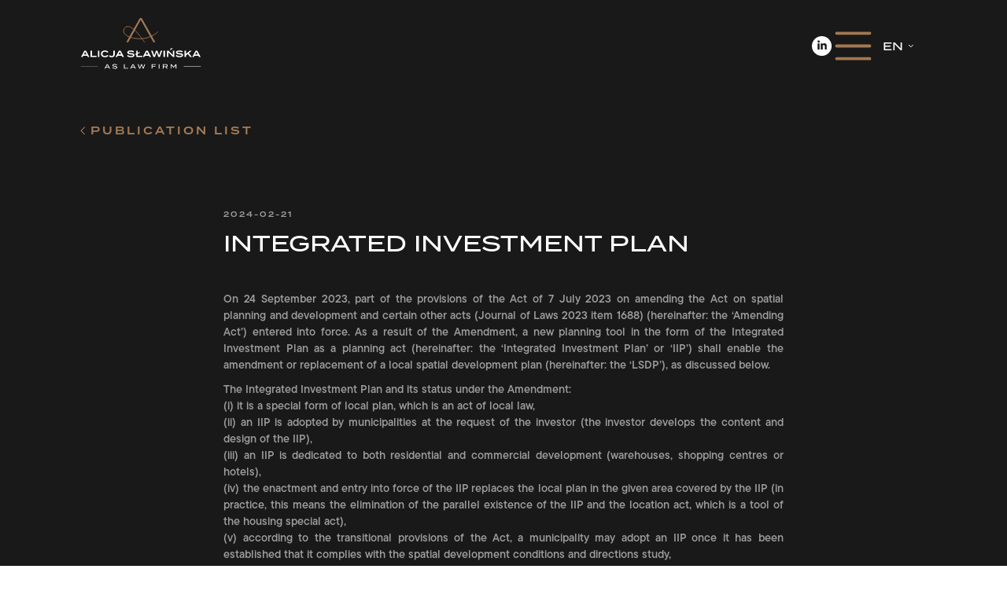

--- FILE ---
content_type: text/html; charset=UTF-8
request_url: https://alicjaslawinska.pl/publications/integrated-investment-plan/
body_size: 12196
content:
<!DOCTYPE html>
<html lang="en-US" data-wf-page="65d360c5efc29b9152639031" data-wf-site="65d360c5efc29b915263902b">

<head>
    <meta charset="UTF-8">
    <meta content="width=device-width, initial-scale=1" name="viewport">
    <script src="https://use.typekit.net/yyg5fof.js" type="text/javascript"></script>
    <script type="text/javascript">
        try {
            Typekit.load();
        } catch (e) {}
    </script>
    <script type="text/javascript">
        ! function(o, c) {
            var n = c.documentElement,
                t = " w-mod-";
            n.className += t + "js", ("ontouchstart" in o || o.DocumentTouch && c instanceof DocumentTouch) && (n.className += t + "touch")
        }(window, document);
    </script>
    <link href="https://alicjaslawinska.pl/wp-content/themes/aslawinska/images/favicon.png" rel="shortcut icon" type="image/x-icon">
    <link href="https://alicjaslawinska.pl/wp-content/themes/aslawinska/images/webclip.png" rel="apple-touch-icon">
    <meta name="theme-color" content="#191919">

    <meta name='robots' content='index, follow, max-image-preview:large, max-snippet:-1, max-video-preview:-1' />
<link rel="alternate" hreflang="en" href="https://alicjaslawinska.pl/publications/integrated-investment-plan/" />
<link rel="alternate" hreflang="pl" href="https://alicjaslawinska.pl/pl/publications/zintegrowany-plan-inwestycyjny/" />
<link rel="alternate" hreflang="x-default" href="https://alicjaslawinska.pl/publications/integrated-investment-plan/" />
<script id="cookieyes" type="text/javascript" src="https://cdn-cookieyes.com/client_data/e9e019388397ecb92492c529/script.js"></script>
	<!-- This site is optimized with the Yoast SEO plugin v26.8 - https://yoast.com/product/yoast-seo-wordpress/ -->
	<title>Integrated investment plan - Alicja Sławińska</title>
	<link rel="canonical" href="https://alicjaslawinska.pl/publications/integrated-investment-plan/" />
	<meta property="og:locale" content="en_US" />
	<meta property="og:type" content="article" />
	<meta property="og:title" content="Integrated investment plan - Alicja Sławińska" />
	<meta property="og:description" content="On 24 September 2023, part of the provisions of the Act of 7 July 2023 on amending the Act on spatial planning and development and certain other acts (Journal of Laws 2023 item 1688) (hereinafter: the ‘Amending Act’) entered into force. As a result of the Amendment, a new planning tool in the form of [&hellip;]" />
	<meta property="og:url" content="https://alicjaslawinska.pl/publications/integrated-investment-plan/" />
	<meta property="og:site_name" content="Alicja Sławińska" />
	<meta property="article:modified_time" content="2024-02-28T14:12:37+00:00" />
	<meta property="og:image" content="https://alicjaslawinska.pl/wp-content/uploads/2024/02/1200x630.jpg" />
	<meta property="og:image:width" content="1200" />
	<meta property="og:image:height" content="630" />
	<meta property="og:image:type" content="image/jpeg" />
	<meta name="twitter:card" content="summary_large_image" />
	<meta name="twitter:label1" content="Est. reading time" />
	<meta name="twitter:data1" content="2 minutes" />
	<script type="application/ld+json" class="yoast-schema-graph">{"@context":"https://schema.org","@graph":[{"@type":"WebPage","@id":"https://alicjaslawinska.pl/publications/integrated-investment-plan/","url":"https://alicjaslawinska.pl/publications/integrated-investment-plan/","name":"Integrated investment plan - Alicja Sławińska","isPartOf":{"@id":"https://alicjaslawinska.pl/#website"},"datePublished":"2024-02-21T14:07:49+00:00","dateModified":"2024-02-28T14:12:37+00:00","breadcrumb":{"@id":"https://alicjaslawinska.pl/publications/integrated-investment-plan/#breadcrumb"},"inLanguage":"en-US","potentialAction":[{"@type":"ReadAction","target":["https://alicjaslawinska.pl/publications/integrated-investment-plan/"]}]},{"@type":"BreadcrumbList","@id":"https://alicjaslawinska.pl/publications/integrated-investment-plan/#breadcrumb","itemListElement":[{"@type":"ListItem","position":1,"name":"Home","item":"https://alicjaslawinska.pl/"},{"@type":"ListItem","position":2,"name":"Integrated investment plan"}]},{"@type":"WebSite","@id":"https://alicjaslawinska.pl/#website","url":"https://alicjaslawinska.pl/","name":"Alicja Słwińska","description":"","publisher":{"@id":"https://alicjaslawinska.pl/#organization"},"potentialAction":[{"@type":"SearchAction","target":{"@type":"EntryPoint","urlTemplate":"https://alicjaslawinska.pl/?s={search_term_string}"},"query-input":{"@type":"PropertyValueSpecification","valueRequired":true,"valueName":"search_term_string"}}],"inLanguage":"en-US"},{"@type":"Organization","@id":"https://alicjaslawinska.pl/#organization","name":"Alicja Słwińska","url":"https://alicjaslawinska.pl/","logo":{"@type":"ImageObject","inLanguage":"en-US","@id":"https://alicjaslawinska.pl/#/schema/logo/image/","url":"https://alicjaslawinska.pl/wp-content/uploads/2024/02/1200x630.jpg","contentUrl":"https://alicjaslawinska.pl/wp-content/uploads/2024/02/1200x630.jpg","width":1200,"height":630,"caption":"Alicja Słwińska"},"image":{"@id":"https://alicjaslawinska.pl/#/schema/logo/image/"}}]}</script>
	<!-- / Yoast SEO plugin. -->


<link rel="alternate" type="application/rss+xml" title="Alicja Sławińska &raquo; Feed" href="https://alicjaslawinska.pl/feed/" />
<link rel="alternate" type="application/rss+xml" title="Alicja Sławińska &raquo; Comments Feed" href="https://alicjaslawinska.pl/comments/feed/" />
<link rel="alternate" title="oEmbed (JSON)" type="application/json+oembed" href="https://alicjaslawinska.pl/wp-json/oembed/1.0/embed?url=https%3A%2F%2Falicjaslawinska.pl%2Fpublications%2Fintegrated-investment-plan%2F" />
<link rel="alternate" title="oEmbed (XML)" type="text/xml+oembed" href="https://alicjaslawinska.pl/wp-json/oembed/1.0/embed?url=https%3A%2F%2Falicjaslawinska.pl%2Fpublications%2Fintegrated-investment-plan%2F&#038;format=xml" />
<style id='wp-img-auto-sizes-contain-inline-css' type='text/css'>
img:is([sizes=auto i],[sizes^="auto," i]){contain-intrinsic-size:3000px 1500px}
/*# sourceURL=wp-img-auto-sizes-contain-inline-css */
</style>

<link rel='stylesheet' id='wp-block-library-css' href='https://alicjaslawinska.pl/wp-includes/css/dist/block-library/style.min.css?ver=6.9' type='text/css' media='all' />
<style id='global-styles-inline-css' type='text/css'>
:root{--wp--preset--aspect-ratio--square: 1;--wp--preset--aspect-ratio--4-3: 4/3;--wp--preset--aspect-ratio--3-4: 3/4;--wp--preset--aspect-ratio--3-2: 3/2;--wp--preset--aspect-ratio--2-3: 2/3;--wp--preset--aspect-ratio--16-9: 16/9;--wp--preset--aspect-ratio--9-16: 9/16;--wp--preset--color--black: #000000;--wp--preset--color--cyan-bluish-gray: #abb8c3;--wp--preset--color--white: #ffffff;--wp--preset--color--pale-pink: #f78da7;--wp--preset--color--vivid-red: #cf2e2e;--wp--preset--color--luminous-vivid-orange: #ff6900;--wp--preset--color--luminous-vivid-amber: #fcb900;--wp--preset--color--light-green-cyan: #7bdcb5;--wp--preset--color--vivid-green-cyan: #00d084;--wp--preset--color--pale-cyan-blue: #8ed1fc;--wp--preset--color--vivid-cyan-blue: #0693e3;--wp--preset--color--vivid-purple: #9b51e0;--wp--preset--gradient--vivid-cyan-blue-to-vivid-purple: linear-gradient(135deg,rgb(6,147,227) 0%,rgb(155,81,224) 100%);--wp--preset--gradient--light-green-cyan-to-vivid-green-cyan: linear-gradient(135deg,rgb(122,220,180) 0%,rgb(0,208,130) 100%);--wp--preset--gradient--luminous-vivid-amber-to-luminous-vivid-orange: linear-gradient(135deg,rgb(252,185,0) 0%,rgb(255,105,0) 100%);--wp--preset--gradient--luminous-vivid-orange-to-vivid-red: linear-gradient(135deg,rgb(255,105,0) 0%,rgb(207,46,46) 100%);--wp--preset--gradient--very-light-gray-to-cyan-bluish-gray: linear-gradient(135deg,rgb(238,238,238) 0%,rgb(169,184,195) 100%);--wp--preset--gradient--cool-to-warm-spectrum: linear-gradient(135deg,rgb(74,234,220) 0%,rgb(151,120,209) 20%,rgb(207,42,186) 40%,rgb(238,44,130) 60%,rgb(251,105,98) 80%,rgb(254,248,76) 100%);--wp--preset--gradient--blush-light-purple: linear-gradient(135deg,rgb(255,206,236) 0%,rgb(152,150,240) 100%);--wp--preset--gradient--blush-bordeaux: linear-gradient(135deg,rgb(254,205,165) 0%,rgb(254,45,45) 50%,rgb(107,0,62) 100%);--wp--preset--gradient--luminous-dusk: linear-gradient(135deg,rgb(255,203,112) 0%,rgb(199,81,192) 50%,rgb(65,88,208) 100%);--wp--preset--gradient--pale-ocean: linear-gradient(135deg,rgb(255,245,203) 0%,rgb(182,227,212) 50%,rgb(51,167,181) 100%);--wp--preset--gradient--electric-grass: linear-gradient(135deg,rgb(202,248,128) 0%,rgb(113,206,126) 100%);--wp--preset--gradient--midnight: linear-gradient(135deg,rgb(2,3,129) 0%,rgb(40,116,252) 100%);--wp--preset--font-size--small: 13px;--wp--preset--font-size--medium: 20px;--wp--preset--font-size--large: 36px;--wp--preset--font-size--x-large: 42px;--wp--preset--spacing--20: 0.44rem;--wp--preset--spacing--30: 0.67rem;--wp--preset--spacing--40: 1rem;--wp--preset--spacing--50: 1.5rem;--wp--preset--spacing--60: 2.25rem;--wp--preset--spacing--70: 3.38rem;--wp--preset--spacing--80: 5.06rem;--wp--preset--shadow--natural: 6px 6px 9px rgba(0, 0, 0, 0.2);--wp--preset--shadow--deep: 12px 12px 50px rgba(0, 0, 0, 0.4);--wp--preset--shadow--sharp: 6px 6px 0px rgba(0, 0, 0, 0.2);--wp--preset--shadow--outlined: 6px 6px 0px -3px rgb(255, 255, 255), 6px 6px rgb(0, 0, 0);--wp--preset--shadow--crisp: 6px 6px 0px rgb(0, 0, 0);}:where(.is-layout-flex){gap: 0.5em;}:where(.is-layout-grid){gap: 0.5em;}body .is-layout-flex{display: flex;}.is-layout-flex{flex-wrap: wrap;align-items: center;}.is-layout-flex > :is(*, div){margin: 0;}body .is-layout-grid{display: grid;}.is-layout-grid > :is(*, div){margin: 0;}:where(.wp-block-columns.is-layout-flex){gap: 2em;}:where(.wp-block-columns.is-layout-grid){gap: 2em;}:where(.wp-block-post-template.is-layout-flex){gap: 1.25em;}:where(.wp-block-post-template.is-layout-grid){gap: 1.25em;}.has-black-color{color: var(--wp--preset--color--black) !important;}.has-cyan-bluish-gray-color{color: var(--wp--preset--color--cyan-bluish-gray) !important;}.has-white-color{color: var(--wp--preset--color--white) !important;}.has-pale-pink-color{color: var(--wp--preset--color--pale-pink) !important;}.has-vivid-red-color{color: var(--wp--preset--color--vivid-red) !important;}.has-luminous-vivid-orange-color{color: var(--wp--preset--color--luminous-vivid-orange) !important;}.has-luminous-vivid-amber-color{color: var(--wp--preset--color--luminous-vivid-amber) !important;}.has-light-green-cyan-color{color: var(--wp--preset--color--light-green-cyan) !important;}.has-vivid-green-cyan-color{color: var(--wp--preset--color--vivid-green-cyan) !important;}.has-pale-cyan-blue-color{color: var(--wp--preset--color--pale-cyan-blue) !important;}.has-vivid-cyan-blue-color{color: var(--wp--preset--color--vivid-cyan-blue) !important;}.has-vivid-purple-color{color: var(--wp--preset--color--vivid-purple) !important;}.has-black-background-color{background-color: var(--wp--preset--color--black) !important;}.has-cyan-bluish-gray-background-color{background-color: var(--wp--preset--color--cyan-bluish-gray) !important;}.has-white-background-color{background-color: var(--wp--preset--color--white) !important;}.has-pale-pink-background-color{background-color: var(--wp--preset--color--pale-pink) !important;}.has-vivid-red-background-color{background-color: var(--wp--preset--color--vivid-red) !important;}.has-luminous-vivid-orange-background-color{background-color: var(--wp--preset--color--luminous-vivid-orange) !important;}.has-luminous-vivid-amber-background-color{background-color: var(--wp--preset--color--luminous-vivid-amber) !important;}.has-light-green-cyan-background-color{background-color: var(--wp--preset--color--light-green-cyan) !important;}.has-vivid-green-cyan-background-color{background-color: var(--wp--preset--color--vivid-green-cyan) !important;}.has-pale-cyan-blue-background-color{background-color: var(--wp--preset--color--pale-cyan-blue) !important;}.has-vivid-cyan-blue-background-color{background-color: var(--wp--preset--color--vivid-cyan-blue) !important;}.has-vivid-purple-background-color{background-color: var(--wp--preset--color--vivid-purple) !important;}.has-black-border-color{border-color: var(--wp--preset--color--black) !important;}.has-cyan-bluish-gray-border-color{border-color: var(--wp--preset--color--cyan-bluish-gray) !important;}.has-white-border-color{border-color: var(--wp--preset--color--white) !important;}.has-pale-pink-border-color{border-color: var(--wp--preset--color--pale-pink) !important;}.has-vivid-red-border-color{border-color: var(--wp--preset--color--vivid-red) !important;}.has-luminous-vivid-orange-border-color{border-color: var(--wp--preset--color--luminous-vivid-orange) !important;}.has-luminous-vivid-amber-border-color{border-color: var(--wp--preset--color--luminous-vivid-amber) !important;}.has-light-green-cyan-border-color{border-color: var(--wp--preset--color--light-green-cyan) !important;}.has-vivid-green-cyan-border-color{border-color: var(--wp--preset--color--vivid-green-cyan) !important;}.has-pale-cyan-blue-border-color{border-color: var(--wp--preset--color--pale-cyan-blue) !important;}.has-vivid-cyan-blue-border-color{border-color: var(--wp--preset--color--vivid-cyan-blue) !important;}.has-vivid-purple-border-color{border-color: var(--wp--preset--color--vivid-purple) !important;}.has-vivid-cyan-blue-to-vivid-purple-gradient-background{background: var(--wp--preset--gradient--vivid-cyan-blue-to-vivid-purple) !important;}.has-light-green-cyan-to-vivid-green-cyan-gradient-background{background: var(--wp--preset--gradient--light-green-cyan-to-vivid-green-cyan) !important;}.has-luminous-vivid-amber-to-luminous-vivid-orange-gradient-background{background: var(--wp--preset--gradient--luminous-vivid-amber-to-luminous-vivid-orange) !important;}.has-luminous-vivid-orange-to-vivid-red-gradient-background{background: var(--wp--preset--gradient--luminous-vivid-orange-to-vivid-red) !important;}.has-very-light-gray-to-cyan-bluish-gray-gradient-background{background: var(--wp--preset--gradient--very-light-gray-to-cyan-bluish-gray) !important;}.has-cool-to-warm-spectrum-gradient-background{background: var(--wp--preset--gradient--cool-to-warm-spectrum) !important;}.has-blush-light-purple-gradient-background{background: var(--wp--preset--gradient--blush-light-purple) !important;}.has-blush-bordeaux-gradient-background{background: var(--wp--preset--gradient--blush-bordeaux) !important;}.has-luminous-dusk-gradient-background{background: var(--wp--preset--gradient--luminous-dusk) !important;}.has-pale-ocean-gradient-background{background: var(--wp--preset--gradient--pale-ocean) !important;}.has-electric-grass-gradient-background{background: var(--wp--preset--gradient--electric-grass) !important;}.has-midnight-gradient-background{background: var(--wp--preset--gradient--midnight) !important;}.has-small-font-size{font-size: var(--wp--preset--font-size--small) !important;}.has-medium-font-size{font-size: var(--wp--preset--font-size--medium) !important;}.has-large-font-size{font-size: var(--wp--preset--font-size--large) !important;}.has-x-large-font-size{font-size: var(--wp--preset--font-size--x-large) !important;}
/*# sourceURL=global-styles-inline-css */
</style>

<style id='classic-theme-styles-inline-css' type='text/css'>
/*! This file is auto-generated */
.wp-block-button__link{color:#fff;background-color:#32373c;border-radius:9999px;box-shadow:none;text-decoration:none;padding:calc(.667em + 2px) calc(1.333em + 2px);font-size:1.125em}.wp-block-file__button{background:#32373c;color:#fff;text-decoration:none}
/*# sourceURL=/wp-includes/css/classic-themes.min.css */
</style>
<link rel='stylesheet' id='wpml-legacy-dropdown-0-css' href='https://alicjaslawinska.pl/wp-content/plugins/sitepress-multilingual-cms/templates/language-switchers/legacy-dropdown/style.min.css?ver=1' type='text/css' media='all' />
<link rel='stylesheet' id='ez-toc-css' href='https://alicjaslawinska.pl/wp-content/plugins/easy-table-of-contents/assets/css/screen.min.css?ver=2.0.80' type='text/css' media='all' />
<style id='ez-toc-inline-css' type='text/css'>
div#ez-toc-container .ez-toc-title {font-size: 120%;}div#ez-toc-container .ez-toc-title {font-weight: 500;}div#ez-toc-container ul li , div#ez-toc-container ul li a {font-size: 95%;}div#ez-toc-container ul li , div#ez-toc-container ul li a {font-weight: 500;}div#ez-toc-container nav ul ul li {font-size: 90%;}.ez-toc-box-title {font-weight: bold; margin-bottom: 10px; text-align: center; text-transform: uppercase; letter-spacing: 1px; color: #666; padding-bottom: 5px;position:absolute;top:-4%;left:5%;background-color: inherit;transition: top 0.3s ease;}.ez-toc-box-title.toc-closed {top:-25%;}
/*# sourceURL=ez-toc-inline-css */
</style>
<link rel='stylesheet' id='agrotheme-style-css' href='https://alicjaslawinska.pl/wp-content/themes/aslawinska/style.css?ver=6.9' type='text/css' media='all' />
<link rel='stylesheet' id='normalize-css' href='https://alicjaslawinska.pl/wp-content/themes/aslawinska/css/normalize.css?ver=6.9' type='text/css' media='all' />
<link rel='stylesheet' id='components-css' href='https://alicjaslawinska.pl/wp-content/themes/aslawinska/css/components.css?ver=6.9' type='text/css' media='all' />
<link rel='stylesheet' id='slawinska-css' href='https://alicjaslawinska.pl/wp-content/themes/aslawinska/css/slawinska.css?ver=1769198312' type='text/css' media='all' />
<link rel='stylesheet' id='custom-css' href='https://alicjaslawinska.pl/wp-content/themes/aslawinska/custom.css?ver=1769198312' type='text/css' media='all' />
<link rel='stylesheet' id='vite-main-css' href='https://alicjaslawinska.pl/wp-content/themes/aslawinska/dist/css/main.css?ver=1762769854' type='text/css' media='all' />
<script type="text/javascript" id="wpml-cookie-js-extra">
/* <![CDATA[ */
var wpml_cookies = {"wp-wpml_current_language":{"value":"en","expires":1,"path":"/"}};
var wpml_cookies = {"wp-wpml_current_language":{"value":"en","expires":1,"path":"/"}};
//# sourceURL=wpml-cookie-js-extra
/* ]]> */
</script>
<script type="text/javascript" src="https://alicjaslawinska.pl/wp-content/plugins/sitepress-multilingual-cms/res/js/cookies/language-cookie.js?ver=486900" id="wpml-cookie-js" defer="defer" data-wp-strategy="defer"></script>
<script type="text/javascript" src="https://alicjaslawinska.pl/wp-content/plugins/sitepress-multilingual-cms/templates/language-switchers/legacy-dropdown/script.min.js?ver=1" id="wpml-legacy-dropdown-0-js"></script>
<script type="text/javascript" src="https://alicjaslawinska.pl/wp-includes/js/jquery/jquery.min.js?ver=3.7.1" id="jquery-core-js"></script>
<script type="text/javascript" src="https://alicjaslawinska.pl/wp-includes/js/jquery/jquery-migrate.min.js?ver=3.4.1" id="jquery-migrate-js"></script>
<link rel="https://api.w.org/" href="https://alicjaslawinska.pl/wp-json/" /><link rel="alternate" title="JSON" type="application/json" href="https://alicjaslawinska.pl/wp-json/wp/v2/publications/223" /><link rel="EditURI" type="application/rsd+xml" title="RSD" href="https://alicjaslawinska.pl/xmlrpc.php?rsd" />
<meta name="generator" content="WordPress 6.9" />
<link rel='shortlink' href='https://alicjaslawinska.pl/?p=223' />
<meta name="generator" content="WPML ver:4.8.6 stt:1,40;" />
<link rel="icon" href="https://alicjaslawinska.pl/wp-content/uploads/2024/02/cropped-512-32x32.png" sizes="32x32" />
<link rel="icon" href="https://alicjaslawinska.pl/wp-content/uploads/2024/02/cropped-512-192x192.png" sizes="192x192" />
<link rel="apple-touch-icon" href="https://alicjaslawinska.pl/wp-content/uploads/2024/02/cropped-512-180x180.png" />
<meta name="msapplication-TileImage" content="https://alicjaslawinska.pl/wp-content/uploads/2024/02/cropped-512-270x270.png" />

    <style>
        #training-events .spublication .hover-thumbnail {
            max-height: calc(100% - (2 * 1.69em)) !important;
            object-fit: contain !important;
        }

        @media screen and (max-width: 767px) {
            #training-events .spublication .hover-thumbnail {
                max-height: 200px !important;
            }
        }
    </style>
</head>

<body class="wp-singular publications-template-default single single-publications postid-223 wp-theme-aslawinska body">
    <div class="w-embed">
        <style>
            * {
                -webkit-font-smoothing: antialiased;
                -moz-osx-font-smoothing: grayscale;
            }

            body {
                font-size: 1.1111111111111112vw;
            }

            /* Max Font Size */
            @media screen and (min-width:1440px) {
                body {
                    font-size: 16px;
                }
            }

            /* Container Max Width */
            .container {
                max-width: 1440px;
            }

            /* Min Font Size */
            @media screen and (max-width:991px) {
                body {
                    font-size: 16px;
                }
            }

            select {
                -webkit-appearance: none;
                /* Usuwa strzałkę w przeglądarkach Webkit jak Chrome i Safari */
                -moz-appearance: none;
                /* Usuwa strzałkę w przeglądarkach Firefox */
                appearance: none;
                /* Usuwa strzałkę w nowoczesnych przeglądarkach */
            }

            .services-title:after {
                content: "";
                position: absolute;
                left: 0;
                bottom: 0;
                width: 0;
                height: 1px;
                transition: 0.5s all;
                background: #fff;
            }

            .info-circle-link:hover .services-title:after {
                width: 100%;
            }

            .scope-btn:hover .scope-btn-line {
                width: 0;
            }

            .spublication:hover .sbtn .scope-btn-line {
                width: 0;
            }

            .mtext:after {
                content: "";
                position: absolute;
                left: 0;
                bottom: 0;
                width: 0;
                height: 1px;
                transition: 0.5s all;
                background: #A47A53;
            }

            .menu-item-link:hover .mtext:after {
                width: 100%;
            }

            .menu-item-link:hover .image-8 {
                opacity: 1;
            }

            @media screen and (min-width:768px) {
                #training-events .spublication .hover-thumbnail {
                    left: 1.69em;
                    opacity: 1;
                }

                #training-events .spublication .publ-title {
                    padding-left: 265px;
                    padding-right: 1em;
                }
            }

            .showpubl {
                max-height: 100% !important;
            }
        </style>
    </div>
    <div data-w-id="de1bd31c-6323-c256-ed5d-9dd1c1037e8a" data-animation="over-right" data-collapse="all" data-duration="400" data-easing="ease" data-easing2="ease" role="banner" class="navbar w-nav">
        <div class="container w-container">
            <div class="nav-flex">
                <a href="https://alicjaslawinska.pl" class="brand w-nav-brand">
                    <div class="lottie-animation-2" data-w-id="d7a415e8-4803-b5ff-9cb3-ecf7cf51cdf9" data-animation-type="lottie" data-src="https://alicjaslawinska.pl/wp-content/themes/aslawinska/documents/MacieA2_JSON.json" data-loop="0" data-direction="1" data-autoplay="1" data-is-ix2-target="0" data-renderer="svg" data-default-duration="4.033333333333333" data-duration="0"></div>
                </a>
                <div class="nav-right">
                    <div class="nav-info">
                        <!--<a href="tel:606 444 917" class="nav-link w-inline-block">
              <div class="nav-link-flex"><img src="https://alicjaslawinska.pl/wp-content/themes/aslawinska/images/DeviceMobileCamera.svg" loading="lazy" alt="" class="image-2">
                <div>606 444 917</div>
              </div>
            </a>
            <a href="mailto:office@alicjaslawinska.pl" class="nav-link w-inline-block">
              <div class="nav-link-flex"><img src="https://alicjaslawinska.pl/wp-content/themes/aslawinska/images/MAIL.svg" loading="lazy" alt="" class="image-2">
                <div>office@alicjaslawinska.pl</div>
              </div>
            </a>-->
                        <a href="https://www.linkedin.com/in/alicja-s%C5%82awi%C5%84ska-25337916b/" target="_blank" class="nav-social w-inline-block"><img src="https://alicjaslawinska.pl/wp-content/themes/aslawinska/images/LINKEDIN.svg" loading="lazy" alt="" class="image-3"></a>
                    </div>
                    <nav role="navigation" class="nav-menu w-nav-menu">
                        <div class="mflex">
                            <div class="menu-title">Menu</div>
                            <div class="moblang"> 
<div
	 class="wpml-ls-statics-shortcode_actions wpml-ls wpml-ls-legacy-dropdown js-wpml-ls-legacy-dropdown">
	<ul role="menu">

		<li role="none" tabindex="0" class="wpml-ls-slot-shortcode_actions wpml-ls-item wpml-ls-item-en wpml-ls-current-language wpml-ls-first-item wpml-ls-item-legacy-dropdown">
			<a href="#" class="js-wpml-ls-item-toggle wpml-ls-item-toggle" role="menuitem" title="Switch to EN">
                <span class="wpml-ls-native" role="menuitem">EN</span></a>

			<ul class="wpml-ls-sub-menu" role="menu">
				
					<li class="wpml-ls-slot-shortcode_actions wpml-ls-item wpml-ls-item-pl wpml-ls-last-item" role="none">
						<a href="https://alicjaslawinska.pl/pl/publications/zintegrowany-plan-inwestycyjny/" class="wpml-ls-link" role="menuitem" aria-label="Switch to PL" title="Switch to PL">
                            <span class="wpml-ls-display">PL</span></a>
					</li>

							</ul>

		</li>

	</ul>
</div>
</div>
                            <a href="https://alicjaslawinska.pl/" class="menu-item-link w-inline-block  ">
                <div class="meu-item-flex">
                  <div class="mtext">Home</div><img src="https://alicjaslawinska.pl/wp-content/themes/aslawinska/images/Group-25.svg" loading="lazy" alt="" class="image-8">
                </div>
              </a>

              <a href="/#law-firm" class="menu-item-link w-inline-block  ">
                <div class="meu-item-flex">
                  <div class="mtext">LAW FIRM</div><img src="https://alicjaslawinska.pl/wp-content/themes/aslawinska/images/Group-25.svg" loading="lazy" alt="" class="image-8">
                </div>
              </a>

              <a href="/#bio" class="menu-item-link w-inline-block  ">
                <div class="meu-item-flex">
                  <div class="mtext">BIO</div><img src="https://alicjaslawinska.pl/wp-content/themes/aslawinska/images/Group-25.svg" loading="lazy" alt="" class="image-8">
                </div>
              </a>

              <a href="/#services" class="menu-item-link w-inline-block  ">
                <div class="meu-item-flex">
                  <div class="mtext">SERVICES</div><img src="https://alicjaslawinska.pl/wp-content/themes/aslawinska/images/Group-25.svg" loading="lazy" alt="" class="image-8">
                </div>
              </a>

              <a href="https://alicjaslawinska.pl/training-events/" class="menu-item-link w-inline-block  ">
                <div class="meu-item-flex">
                  <div class="mtext">TRAINING & EVENTS</div><img src="https://alicjaslawinska.pl/wp-content/themes/aslawinska/images/Group-25.svg" loading="lazy" alt="" class="image-8">
                </div>
              </a>

              <a href="/#publications" class="menu-item-link w-inline-block  ">
                <div class="meu-item-flex">
                  <div class="mtext">PUBLICATIONS</div><img src="https://alicjaslawinska.pl/wp-content/themes/aslawinska/images/Group-25.svg" loading="lazy" alt="" class="image-8">
                </div>
              </a>

              <a href="#contact" class="menu-item-link w-inline-block  ">
                <div class="meu-item-flex">
                  <div class="mtext">CONTACT</div><img src="https://alicjaslawinska.pl/wp-content/themes/aslawinska/images/Group-25.svg" loading="lazy" alt="" class="image-8">
                </div>
              </a>

                                           <div class="nav-info nav-mobile">
                                <a href="tel:606 444 917" class="nav-link w-inline-block">
                                    <div class="nav-link-flex"><img src="https://alicjaslawinska.pl/wp-content/themes/aslawinska/images/DeviceMobileCamera.svg" loading="lazy" alt="" class="image-2">
                                        <div>606 444 917</div>
                                    </div>
                                </a>
                                <a href="mailto:office@alicjaslawinska.pl" class="nav-link w-inline-block">
                                    <div class="nav-link-flex"><img src="https://alicjaslawinska.pl/wp-content/themes/aslawinska/images/MAIL.svg" loading="lazy" alt="" class="image-2">
                                        <div>office@alicjaslawinska.pl</div>
                                    </div>
                                </a>
                                <a href="https://www.linkedin.com/in/alicja-s%C5%82awi%C5%84ska-25337916b/" target="_blank" class="nav-social w-inline-block"><img src="https://alicjaslawinska.pl/wp-content/themes/aslawinska/images/LINKEDIN.svg" loading="lazy" alt="" class="image-3"></a>
                            </div>
                        </div>
                    </nav>
                    <div class="menu-button w-nav-button">
                        <div data-is-ix2-target="1" class="lottie-animation" data-w-id="c270d85d-a53a-5cec-8686-96a3d0b719f3" data-animation-type="lottie" data-src="https://alicjaslawinska.pl/wp-content/themes/aslawinska/documents/lottieflow-menu-nav-09-A47A53-easey.json" data-loop="0" data-direction="1" data-autoplay="0" data-renderer="svg" data-default-duration="2.5" data-duration="0"></div>
                    </div>

                    
<div
	 class="wpml-ls-statics-shortcode_actions wpml-ls wpml-ls-legacy-dropdown js-wpml-ls-legacy-dropdown">
	<ul role="menu">

		<li role="none" tabindex="0" class="wpml-ls-slot-shortcode_actions wpml-ls-item wpml-ls-item-en wpml-ls-current-language wpml-ls-first-item wpml-ls-item-legacy-dropdown">
			<a href="#" class="js-wpml-ls-item-toggle wpml-ls-item-toggle" role="menuitem" title="Switch to EN">
                <span class="wpml-ls-native" role="menuitem">EN</span></a>

			<ul class="wpml-ls-sub-menu" role="menu">
				
					<li class="wpml-ls-slot-shortcode_actions wpml-ls-item wpml-ls-item-pl wpml-ls-last-item" role="none">
						<a href="https://alicjaslawinska.pl/pl/publications/zintegrowany-plan-inwestycyjny/" class="wpml-ls-link" role="menuitem" aria-label="Switch to PL" title="Switch to PL">
                            <span class="wpml-ls-display">PL</span></a>
					</li>

							</ul>

		</li>

	</ul>
</div>

                </div>
            </div>
        </div>
    </div>
 
		
 <section class="section-page-header">
    <div class="container">
      <div class="page-top-libk">
        <a href="https://alicjaslawinska.pl#publications" class="link-back w-inline-block">
          <div class="link-back-flex"><img src="https://alicjaslawinska.pl/wp-content/themes/aslawinska/images/Vector-6_1.svg" loading="lazy" alt="" class="image-7">
            <div>PUBLICATION LIST</div>
          </div>
        </a>
      </div>
      <div class="page-cs-content">
        <div class="pcontent-date">
          <div class="text-block">2024-02-21</div>
        </div>
        <h1 class="ptitle">Integrated investment plan</h1>
        
        <div class="p-main-content">
          <div class="main-content-text w-richtext">
             <p>On 24 September 2023, part of the provisions of the Act of 7 July 2023 on amending the Act on spatial planning and development and certain other acts (Journal of Laws 2023 item 1688) (hereinafter: the ‘Amending Act’) entered into force. As a result of the Amendment, a new planning tool in the form of the Integrated Investment Plan as a planning act (hereinafter: the ‘Integrated Investment Plan’ or ‘IIP’) shall enable the amendment or replacement of a local spatial development plan (hereinafter: the ‘LSDP’), as discussed below.</p>
<p>The Integrated Investment Plan and its status under the Amendment:<br />
(i) it is a special form of local plan, which is an act of local law,<br />
(ii) an IIP is adopted by municipalities at the request of the investor (the investor develops the content and design of the IIP),<br />
(iii) an IIP is dedicated to both residential and commercial development (warehouses, shopping centres or hotels),<br />
(iv) the enactment and entry into force of the IIP replaces the local plan in the given area covered by the IIP (in practice, this means the elimination of the parallel existence of the IIP and the location act, which is a tool of the housing special act),<br />
(v) according to the transitional provisions of the Act, a municipality may adopt an IIP once it has been established that it complies with the spatial development conditions and directions study,<br />
(vi) the IIP is tantamount to the investor&#8217;s preferences with respect to the object of the development project,<br />
(vii) urban development agreement in the form of a notarial deed between the municipality and the investor &#8211; the draft IIP is attached,<br />
(viii) the adoption of the IIP includes two basic elements: the main investment and the complementary investment.</p>
<h4><em>*Main investment is e.g. a multi-family residential development,</em><br />
<em>**Supplementary investment is, in terms of the Act, e.g. public roads, development of the plot area and many other factors relevant for the project to meet the needs of the residents.</em></h4>
<p style="text-align: center;"><span style="font-weight: 400;">6 November 2023</span></p>
          </div>
          <div class="content-links-nav">
            <div class="cln-50">
            	    <a href="https://alicjaslawinska.pl/publications/refusal-of-acceptance-of-a-residential-premises-or-a-detached-house-by-the-purchaser/" class="link-back w-inline-block">
                <div class="link-back-flex"><img src="https://alicjaslawinska.pl/wp-content/themes/aslawinska/images/Vector-6_1.svg" loading="lazy" alt="" class="image-7">
                  <div>Back</div>
                </div>
              </a>
                            
            </div>
            <div class="cln-50">
            	              
            </div>
          </div>
        </div>
      </div>
    </div>
  </section>
  <section class="section-publication-list light">
    <div class="container">
      <div class="bio-subtitle">More</div>
      <div class="publications-flex">
      	     

                
         <a href="https://alicjaslawinska.pl/publications/practical-and-legal-risks-associated-with-the-acquisition-of-real-estate/" class="spublication dark w-inline-block">
          <div class="publ-title"><span class="span-color">,</span> Practical and legal risks associated with the acquisition of real estate  </div>
          <div class="sbtn">
            <div class="publ-btn">
              <div class="scope-btn-txt">Read more</div>
              <div class="scope-btn-line"></div>
            </div>
          </div>
        </a>
  
            
         <a href="https://alicjaslawinska.pl/publications/selected-elements-of-the-real-estate-brokerage-agreement-the-origin-and-essence-of-real-estate-brokerage/" class="spublication dark w-inline-block">
          <div class="publ-title"><span class="span-color">,</span> SELECTED ELEMENTS OF THE REAL ESTATE BROKERAGE AGREEMENT THE ORIGIN AND ESSENCE OF REAL ESTATE BROKERAGE  </div>
          <div class="sbtn">
            <div class="publ-btn">
              <div class="scope-btn-txt">Read more</div>
              <div class="scope-btn-line"></div>
            </div>
          </div>
        </a>
  
            
         <a href="https://alicjaslawinska.pl/publications/selected-elements-of-the-procedure-for-expropriation-of-real-estate-for-public-roads/" class="spublication dark w-inline-block">
          <div class="publ-title"><span class="span-color">,</span> SELECTED ELEMENTS OF THE PROCEDURE FOR EXPROPRIATION OF REAL ESTATE FOR PUBLIC ROADS  </div>
          <div class="sbtn">
            <div class="publ-btn">
              <div class="scope-btn-txt">Read more</div>
              <div class="scope-btn-line"></div>
            </div>
          </div>
        </a>
  
            
         <a href="https://alicjaslawinska.pl/publications/institution-of-stratified-ownership-of-real-estate/" class="spublication dark w-inline-block">
          <div class="publ-title"><span class="span-color">,</span> INSTITUTION OF STRATIFIED OWNERSHIP OF REAL ESTATE  </div>
          <div class="sbtn">
            <div class="publ-btn">
              <div class="scope-btn-txt">Read more</div>
              <div class="scope-btn-line"></div>
            </div>
          </div>
        </a>
  
            
         <a href="https://alicjaslawinska.pl/publications/environmental-procedure-for-construction-projects-3/" class="spublication dark w-inline-block">
          <div class="publ-title"><span class="span-color">A. Sławińska,</span> Environmental procedure for construction projects, TEMIDIUM  </div>
          <div class="sbtn">
            <div class="publ-btn">
              <div class="scope-btn-txt">Read more</div>
              <div class="scope-btn-line"></div>
            </div>
          </div>
        </a>
  
            
         <a href="https://alicjaslawinska.pl/publications/procedure-for-the-issue-of-a-water-permit-in-the-investment-and-construction-process-2/" class="spublication dark w-inline-block">
          <div class="publ-title"><span class="span-color">A. Sławińska,</span> PROCEDURE FOR THE ISSUE OF A WATER PERMIT  IN THE INVESTMENT AND CONSTRUCTION PROCESS, NIERUCHOMOŚCI C.H. BECK  </div>
          <div class="sbtn">
            <div class="publ-btn">
              <div class="scope-btn-txt">Read more</div>
              <div class="scope-btn-line"></div>
            </div>
          </div>
        </a>
  
            
         <a href="https://alicjaslawinska.pl/publications/selected-legal-aspects-of-advertising-media-in-public-space/" class="spublication dark w-inline-block">
          <div class="publ-title"><span class="span-color">A. Sławińska,</span> SELECTED LEGAL ASPECTS OF ADVERTISING MEDIA IN PUBLIC SPACE, NIERUCHOMOŚCI C.H. BECK  </div>
          <div class="sbtn">
            <div class="publ-btn">
              <div class="scope-btn-txt">Read more</div>
              <div class="scope-btn-line"></div>
            </div>
          </div>
        </a>
  
            
         <a href="https://alicjaslawinska.pl/publications/mechanisms-of-operation-of-investment-funds-on-the-polish-real-estate-market/" class="spublication dark w-inline-block">
          <div class="publ-title"><span class="span-color">A. Sławińska,</span> MECHANISMS OF OPERATION OF INVESTMENT FUNDS ON  THE POLISH REAL ESTATE MARKET, NIERUCHOMOŚCI C.H. BECK  </div>
          <div class="sbtn">
            <div class="publ-btn">
              <div class="scope-btn-txt">Read more</div>
              <div class="scope-btn-line"></div>
            </div>
          </div>
        </a>
  
                    
         
      </div>
      <div class="more-publications-div">
      	     

                
         <a href="https://alicjaslawinska.pl/publications/housing-co-operatives-in-housing-construction-in-poland/" class="spublication dark w-inline-block">
          <div class="publ-title"><span class="span-color">A. Sławińska,</span> Housing co-operatives in housing construction in Poland, Temidium  </div>
          <div class="sbtn">
            <div class="publ-btn">
              <div class="scope-btn-txt">Read more</div>
              <div class="scope-btn-line"></div>
            </div>
          </div>
        </a>
  
            
         <a href="https://alicjaslawinska.pl/publications/crowdfunding-as-an-alternative-method-financing-in-the-real-estate-market/" class="spublication dark w-inline-block">
          <div class="publ-title"><span class="span-color">A. Sławińska,</span> CROWDFUNDING AS AN ALTERNATIVE METHOD FINANCING IN THE REAL ESTATE MARKET, Nieruchomości C.H. Beck  </div>
          <div class="sbtn">
            <div class="publ-btn">
              <div class="scope-btn-txt">Read more</div>
              <div class="scope-btn-line"></div>
            </div>
          </div>
        </a>
  
            
         <a href="https://alicjaslawinska.pl/publications/electronic-construction-logbook-and-digital-book-of-the-construction-object/" class="spublication dark w-inline-block">
          <div class="publ-title"><span class="span-color">A. Sławińska,</span> Electronic construction logbook and digital book of the construction object, Nieruchomości C. H. Beck  </div>
          <div class="sbtn">
            <div class="publ-btn">
              <div class="scope-btn-txt">Read more</div>
              <div class="scope-btn-line"></div>
            </div>
          </div>
        </a>
  
            
         <a href="https://alicjaslawinska.pl/publications/environmental-procedure-for-construction-projects-2/" class="spublication dark w-inline-block">
          <div class="publ-title"><span class="span-color">A. Sławińska,</span> Environmental procedure for construction projects  </div>
          <div class="sbtn">
            <div class="publ-btn">
              <div class="scope-btn-txt">Read more</div>
              <div class="scope-btn-line"></div>
            </div>
          </div>
        </a>
  
            
         <a href="https://alicjaslawinska.pl/publications/brief-assumptions-electronic-construction-log/" class="spublication dark w-inline-block">
          <div class="publ-title"><span class="span-color">A. Sławińska,</span> Brief Assumptions &#8211; Electronic Construction Log  </div>
          <div class="sbtn">
            <div class="publ-btn">
              <div class="scope-btn-txt">Read more</div>
              <div class="scope-btn-line"></div>
            </div>
          </div>
        </a>
  
            
         <a href="https://alicjaslawinska.pl/publications/refusal-of-acceptance-of-a-residential-premises-or-a-detached-house-by-the-purchaser/" class="spublication dark w-inline-block">
          <div class="publ-title"><span class="span-color">A. Sławińska,</span> Refusal of acceptance of a residential premises or a detached house by the purchaser  </div>
          <div class="sbtn">
            <div class="publ-btn">
              <div class="scope-btn-txt">Read more</div>
              <div class="scope-btn-line"></div>
            </div>
          </div>
        </a>
  
            
         <a href="https://alicjaslawinska.pl/publications/energy-performance-certificate-and-accompanying-changes/" class="spublication dark w-inline-block">
          <div class="publ-title"><span class="span-color">A. Sławińska,</span> Energy performance certificate and accompanying changes  </div>
          <div class="sbtn">
            <div class="publ-btn">
              <div class="scope-btn-txt">Read more</div>
              <div class="scope-btn-line"></div>
            </div>
          </div>
        </a>
  
            
         <a href="https://alicjaslawinska.pl/publications/proposal-for-amendment-of-the-act-on-establishment-of-the-agricultural-system/" class="spublication dark w-inline-block">
          <div class="publ-title"><span class="span-color">A. Sławińska,</span> Proposal for amendment of the Act on Establishment of the Agricultural System  </div>
          <div class="sbtn">
            <div class="publ-btn">
              <div class="scope-btn-txt">Read more</div>
              <div class="scope-btn-line"></div>
            </div>
          </div>
        </a>
  
            
         <a href="https://alicjaslawinska.pl/publications/urban-development-agreement/" class="spublication dark w-inline-block">
          <div class="publ-title"><span class="span-color">A. Sławińska,</span> Urban development agreement  </div>
          <div class="sbtn">
            <div class="publ-btn">
              <div class="scope-btn-txt">Read more</div>
              <div class="scope-btn-line"></div>
            </div>
          </div>
        </a>
  
            
         <a href="https://alicjaslawinska.pl/publications/draft-amendment-to-the-act-on-the-protection-of-historical-monuments/" class="spublication dark w-inline-block">
          <div class="publ-title"><span class="span-color">A. Sławińska,</span> Draft amendment to the Act on the protection of historical monuments  </div>
          <div class="sbtn">
            <div class="publ-btn">
              <div class="scope-btn-txt">Read more</div>
              <div class="scope-btn-line"></div>
            </div>
          </div>
        </a>
  
            
         <a href="https://alicjaslawinska.pl/publications/amendment-of-the-regulation-on-technical-conditions-stoppatodeweloperka/" class="spublication dark w-inline-block">
          <div class="publ-title"><span class="span-color">A. Sławińska,</span> Amendment of the regulation on technical conditions #StopPatodeweloperka  </div>
          <div class="sbtn">
            <div class="publ-btn">
              <div class="scope-btn-txt">Read more</div>
              <div class="scope-btn-line"></div>
            </div>
          </div>
        </a>
  
            
         <a href="https://alicjaslawinska.pl/publications/amendment-of-the-real-estate-management-act/" class="spublication dark w-inline-block">
          <div class="publ-title"><span class="span-color">A. Sławińska,</span> Amendment of the Real Estate Management Act  </div>
          <div class="sbtn">
            <div class="publ-btn">
              <div class="scope-btn-txt">Read more</div>
              <div class="scope-btn-line"></div>
            </div>
          </div>
        </a>
  
            
         <a href="https://alicjaslawinska.pl/publications/purchase-of-your-first-property-on-the-secondary-market-no-tax-on-civil-law-transactions-hereinafter-tclt/" class="spublication dark w-inline-block">
          <div class="publ-title"><span class="span-color">A. Sławińska,</span> Purchase of your first property on the secondary market  No tax on civil law transactions (hereinafter: ‘TCLT’)  </div>
          <div class="sbtn">
            <div class="publ-btn">
              <div class="scope-btn-txt">Read more</div>
              <div class="scope-btn-line"></div>
            </div>
          </div>
        </a>
  
            
         <a href="https://alicjaslawinska.pl/publications/streamlining-the-investment-and-construction-process-under-the-june-2023-amendment/" class="spublication dark w-inline-block">
          <div class="publ-title"><span class="span-color">A. Sławińska,</span> Streamlining the investment and construction process under the June 2023 amendment.  </div>
          <div class="sbtn">
            <div class="publ-btn">
              <div class="scope-btn-txt">Read more</div>
              <div class="scope-btn-line"></div>
            </div>
          </div>
        </a>
  
            
         <a href="https://alicjaslawinska.pl/publications/do-the-provisions-of-the-new-development-law-apply-to-the-practice-of-so-called-flipping-which-is-popular-in-the-real-estate-market/" class="spublication dark w-inline-block">
          <div class="publ-title"><span class="span-color">A. Sławińska,</span> Do the provisions of the new Development Law apply to the practice of so-called flipping, which is popular in the real estate market?  </div>
          <div class="sbtn">
            <div class="publ-btn">
              <div class="scope-btn-txt">Read more</div>
              <div class="scope-btn-line"></div>
            </div>
          </div>
        </a>
  
            
         <a href="https://alicjaslawinska.pl/publications/reservation-fee-in-the-reservation-agreement-of-residential-premises-or-a-detached-house/" class="spublication dark w-inline-block">
          <div class="publ-title"><span class="span-color">A. Sławińska,</span> Reservation fee in the reservation agreement of residential premises or a detached house  </div>
          <div class="sbtn">
            <div class="publ-btn">
              <div class="scope-btn-txt">Read more</div>
              <div class="scope-btn-line"></div>
            </div>
          </div>
        </a>
  
            
         <a href="https://alicjaslawinska.pl/publications/new-pre-emptive-right-revitalisation-resolution/" class="spublication dark w-inline-block">
          <div class="publ-title"><span class="span-color">A. Sławińska,</span> New pre-emptive right &#8211; Revitalisation resolution  </div>
          <div class="sbtn">
            <div class="publ-btn">
              <div class="scope-btn-txt">Read more</div>
              <div class="scope-btn-line"></div>
            </div>
          </div>
        </a>
  
            
         <a href="https://alicjaslawinska.pl/publications/2-safe-mortgage-programme-for-the-housing-market-hereinafter-safe-mortgage/" class="spublication dark w-inline-block">
          <div class="publ-title"><span class="span-color">A. Sławińska,</span> 2% Safe Mortgage programme for the housing market (hereinafter: ‘Safe Mortgage’)  </div>
          <div class="sbtn">
            <div class="publ-btn">
              <div class="scope-btn-txt">Read more</div>
              <div class="scope-btn-line"></div>
            </div>
          </div>
        </a>
  
            
         <a href="https://alicjaslawinska.pl/publications/lex-developer-amendment-of-17-august-2023/" class="spublication dark w-inline-block">
          <div class="publ-title"><span class="span-color">A. Sławińska,</span> Lex developer &#8211; amendment of 17 August 2023  </div>
          <div class="sbtn">
            <div class="publ-btn">
              <div class="scope-btn-txt">Read more</div>
              <div class="scope-btn-line"></div>
            </div>
          </div>
        </a>
  
            
         <a href="https://alicjaslawinska.pl/publications/urban-register-as-an-innovative-planning-reform-tool/" class="spublication dark w-inline-block">
          <div class="publ-title"><span class="span-color">A. Sławińska,</span> Urban register as an innovative planning reform tool  </div>
          <div class="sbtn">
            <div class="publ-btn">
              <div class="scope-btn-txt">Read more</div>
              <div class="scope-btn-line"></div>
            </div>
          </div>
        </a>
  
            
         <a href="https://alicjaslawinska.pl/publications/zoning-fee/" class="spublication dark w-inline-block">
          <div class="publ-title"><span class="span-color">A. Sławińska,</span> Zoning fee  </div>
          <div class="sbtn">
            <div class="publ-btn">
              <div class="scope-btn-txt">Read more</div>
              <div class="scope-btn-line"></div>
            </div>
          </div>
        </a>
  
            
         <a href="https://alicjaslawinska.pl/publications/architects-civil-liability-and-public-liability-insurance/" class="spublication dark w-inline-block">
          <div class="publ-title"><span class="span-color">A. Sławińska,</span> Architects&#8217; civil liability and public liability insurance  </div>
          <div class="sbtn">
            <div class="publ-btn">
              <div class="scope-btn-txt">Read more</div>
              <div class="scope-btn-line"></div>
            </div>
          </div>
        </a>
  
            
         <a href="https://alicjaslawinska.pl/publications/disciplinary-professional-and-criminal-liability-of-architects/" class="spublication dark w-inline-block">
          <div class="publ-title"><span class="span-color">A. Sławińska,</span> Disciplinary, professional and criminal liability of architects  </div>
          <div class="sbtn">
            <div class="publ-btn">
              <div class="scope-btn-txt">Read more</div>
              <div class="scope-btn-line"></div>
            </div>
          </div>
        </a>
  
            
         <a href="https://alicjaslawinska.pl/publications/uniformity-of-the-content-of-the-development-agreement-with-the-agreement-on-establishment-of-separate-ownership-of-a-residential-unit-and-transfer-of-its-ownership-right/" class="spublication dark w-inline-block">
          <div class="publ-title"><span class="span-color">A. Sławińska,</span> Uniformity of the content of the development agreement with the agreement on establishment of separate ownership of a residential unit and transfer of its ownership right  </div>
          <div class="sbtn">
            <div class="publ-btn">
              <div class="scope-btn-txt">Read more</div>
              <div class="scope-btn-line"></div>
            </div>
          </div>
        </a>
  
            
         <a href="https://alicjaslawinska.pl/publications/lex-silo-or-the-next-stage-of-the-amendment-of-the-construction-law/" class="spublication dark w-inline-block">
          <div class="publ-title"><span class="span-color">A. Sławińska,</span> Lex silo, or the next stage of the amendment of the construction law  </div>
          <div class="sbtn">
            <div class="publ-btn">
              <div class="scope-btn-txt">Read more</div>
              <div class="scope-btn-line"></div>
            </div>
          </div>
        </a>
  
            
         <a href="https://alicjaslawinska.pl/publications/breeam-certificate/" class="spublication dark w-inline-block">
          <div class="publ-title"><span class="span-color">A. Sławińska,</span> BREEAM Certificate  </div>
          <div class="sbtn">
            <div class="publ-btn">
              <div class="scope-btn-txt">Read more</div>
              <div class="scope-btn-line"></div>
            </div>
          </div>
        </a>
  
            
         <a href="https://alicjaslawinska.pl/publications/at-what-stage-should-the-developer-deliver-the-prospectus-to-the-purchaser/" class="spublication dark w-inline-block">
          <div class="publ-title"><span class="span-color">A. Sławińska,</span> At what stage should the developer deliver the prospectus to the purchaser?  </div>
          <div class="sbtn">
            <div class="publ-btn">
              <div class="scope-btn-txt">Read more</div>
              <div class="scope-btn-line"></div>
            </div>
          </div>
        </a>
  
            
         <a href="https://alicjaslawinska.pl/publications/amendment-of-the-water-law-wastewater-management/" class="spublication dark w-inline-block">
          <div class="publ-title"><span class="span-color">A. Sławińska,</span> Amendment of the Water Law &#8211; wastewater management  </div>
          <div class="sbtn">
            <div class="publ-btn">
              <div class="scope-btn-txt">Read more</div>
              <div class="scope-btn-line"></div>
            </div>
          </div>
        </a>
  
            
         <a href="https://alicjaslawinska.pl/publications/building-permit-for-energy-storage-facilities-res/" class="spublication dark w-inline-block">
          <div class="publ-title"><span class="span-color">A. Sławińska,</span> Building permit for energy storage facilities (RES)  </div>
          <div class="sbtn">
            <div class="publ-btn">
              <div class="scope-btn-txt">Read more</div>
              <div class="scope-btn-line"></div>
            </div>
          </div>
        </a>
  
            
         <a href="https://alicjaslawinska.pl/publications/methods-of-financing-development-projects/" class="spublication dark w-inline-block">
          <div class="publ-title"><span class="span-color">A. Sławińska,</span> Methods of financing development projects  </div>
          <div class="sbtn">
            <div class="publ-btn">
              <div class="scope-btn-txt">Read more</div>
              <div class="scope-btn-line"></div>
            </div>
          </div>
        </a>
  
            
         <a href="https://alicjaslawinska.pl/publications/joint-venture-in-the-real-estate-market/" class="spublication dark w-inline-block">
          <div class="publ-title"><span class="span-color">A. Sławińska,</span> Joint Venture in the real estate market  </div>
          <div class="sbtn">
            <div class="publ-btn">
              <div class="scope-btn-txt">Read more</div>
              <div class="scope-btn-line"></div>
            </div>
          </div>
        </a>
  
            
         <a href="https://alicjaslawinska.pl/publications/are-commercial-premises-subject-to-the-regime-of-the-new-development-law/" class="spublication dark w-inline-block">
          <div class="publ-title"><span class="span-color">A. Sławińska,</span> Are commercial premises subject to the regime of the new Development Law?  </div>
          <div class="sbtn">
            <div class="publ-btn">
              <div class="scope-btn-txt">Read more</div>
              <div class="scope-btn-line"></div>
            </div>
          </div>
        </a>
  
            
         <a href="https://alicjaslawinska.pl/publications/the-new-law-on-developers-and-construction-projects-in-progress/" class="spublication dark w-inline-block">
          <div class="publ-title"><span class="span-color">A. Sławińska,</span> The new law on developers and construction projects in progress  </div>
          <div class="sbtn">
            <div class="publ-btn">
              <div class="scope-btn-txt">Read more</div>
              <div class="scope-btn-line"></div>
            </div>
          </div>
        </a>
  
            
         <a href="https://alicjaslawinska.pl/publications/further-fate-of-reprivatisation-and-tenants-of-warsaw-tenements/" class="spublication dark w-inline-block">
          <div class="publ-title"><span class="span-color">A. Sławińska,</span> Further fate of reprivatisation and tenants of Warsaw tenements  </div>
          <div class="sbtn">
            <div class="publ-btn">
              <div class="scope-btn-txt">Read more</div>
              <div class="scope-btn-line"></div>
            </div>
          </div>
        </a>
  
            
         <a href="https://alicjaslawinska.pl/publications/amendment-of-the-impact-area-of-a-facility/" class="spublication dark w-inline-block">
          <div class="publ-title"><span class="span-color">A. Sławińska,</span> Amendment of the impact area of a facility  </div>
          <div class="sbtn">
            <div class="publ-btn">
              <div class="scope-btn-txt">Read more</div>
              <div class="scope-btn-line"></div>
            </div>
          </div>
        </a>
  
            
         <a href="https://alicjaslawinska.pl/publications/procedure-for-the-issue-of-a-water-permit-in-the-investment-and-construction-process/" class="spublication dark w-inline-block">
          <div class="publ-title"><span class="span-color">A. Sławińska,</span> PROCEDURE FOR THE ISSUE OF A WATER PERMIT  IN THE INVESTMENT AND CONSTRUCTION PROCESS  </div>
          <div class="sbtn">
            <div class="publ-btn">
              <div class="scope-btn-txt">Read more</div>
              <div class="scope-btn-line"></div>
            </div>
          </div>
        </a>
  
            
         <a href="https://alicjaslawinska.pl/publications/brief-assumptions-crowdfunding-as-an-alternative-method-of-financing-in-the-real-estate-market/" class="spublication dark w-inline-block">
          <div class="publ-title"><span class="span-color">A. Sławińska,</span> Brief assumptions &#8211; crowdfunding as an alternative method of financing in the real estate market  </div>
          <div class="sbtn">
            <div class="publ-btn">
              <div class="scope-btn-txt">Read more</div>
              <div class="scope-btn-line"></div>
            </div>
          </div>
        </a>
  
            
         <a href="https://alicjaslawinska.pl/publications/brief-assumptions-housing-co-operatives-a-new-solution-in-the-real-estate-market/" class="spublication dark w-inline-block">
          <div class="publ-title"><span class="span-color">A. Sławińska,</span> Brief assumptions Housing co-operatives &#8211; a new solution in the real estate market  </div>
          <div class="sbtn">
            <div class="publ-btn">
              <div class="scope-btn-txt">Read more</div>
              <div class="scope-btn-line"></div>
            </div>
          </div>
        </a>
  
            
         <a href="https://alicjaslawinska.pl/publications/environmental-procedure-for-construction-projects/" class="spublication dark w-inline-block">
          <div class="publ-title"><span class="span-color">A. Sławińska,</span> ENVIRONMENTAL PROCEDURE FOR CONSTRUCTION PROJECTS  </div>
          <div class="sbtn">
            <div class="publ-btn">
              <div class="scope-btn-txt">Read more</div>
              <div class="scope-btn-line"></div>
            </div>
          </div>
        </a>
  
            
         <a href="https://alicjaslawinska.pl/publications/lifetime-contract-and-easement-of-habitation/" class="spublication dark w-inline-block">
          <div class="publ-title"><span class="span-color">A. Sławińska,</span> Lifetime contract and easement of habitation  </div>
          <div class="sbtn">
            <div class="publ-btn">
              <div class="scope-btn-txt">Read more</div>
              <div class="scope-btn-line"></div>
            </div>
          </div>
        </a>
  
            
         <a href="https://alicjaslawinska.pl/publications/private-rented-sector-prs/" class="spublication dark w-inline-block">
          <div class="publ-title"><span class="span-color">A. Sławińska,</span> Private Rented Sector (PRS)  </div>
          <div class="sbtn">
            <div class="publ-btn">
              <div class="scope-btn-txt">Read more</div>
              <div class="scope-btn-line"></div>
            </div>
          </div>
        </a>
  
                  </div>


      <div class="more-btn">
        <a href="#" class="cs-btn w-button morepub">Show me more</a>
      </div>
    </div>
  </section>
 		
	 

<section class="section-contact" id="contact">
    <div class="container">
      <div class="contact-box">
        <div class="cb-left">
          <div class="bio-subtitle">CONTACT</div>
        </div>
        <div class="cv-right">
          <div class="cb-text">WARSAW / GDYNIA</div>
          <div class="cb-text"><span class="span-color">Contact:</span>
            <a href="tel:(+48) 606 444 917" target="_blank" class="clink">(+48) 606 444 917</a>
          </div>
          <div class="cb-text">
            <a href="mailto:office@alicjaslawinska.pl" target="_blank" class="clink">office@alicjaslawinska.pl</a>
          </div>
          <div class="supp-text">[!] ATTENTION: <span class="span-color">Meeting by appointment only</span></div>
        </div>
        <div class="biobg contact-bg"></div>
      </div>
      <div class="contact-flex-locations">
                 <div class="scontact-location">
          <div class="video-bg"></div>
          <div class="scontact-info">
            <div class="scontact-title">WARSAW</div>
            <div class="bio-subtitle">PLAC ZBAWICIELA 2/23</div>
          </div>
          <div data-autoplay="true" data-loop="true" data-wf-ignore="true" class="background-video-5 w-background-video w-background-video-atom"><video id="638f00e7-c352-1bea-4b4c-ca61ea0926cd-video" autoplay="" loop="" muted="" playsinline="" data-wf-ignore="true" data-object-fit="cover">
              <source src="https://alicjaslawinska.pl/wp-content/uploads/2024/02/slide-and-pan-footage-of-night-cityscape-2023-11-27-05-31-32-utc.mp4" data-wf-ignore="true">
            </video></div>
        </div> 
                   <div class="scontact-location">
          <div class="video-bg"></div>
          <div class="scontact-info">
            <div class="scontact-title">GDYNIA</div>
            <div class="bio-subtitle">AL. MARSZ. PIŁSUDSKIEGO 18/4</div>
          </div>
          <div data-autoplay="true" data-loop="true" data-wf-ignore="true" class="background-video-5 w-background-video w-background-video-atom"><video id="638f00e7-c352-1bea-4b4c-ca61ea0926cd-video" autoplay="" loop="" muted="" playsinline="" data-wf-ignore="true" data-object-fit="cover">
              <source src="https://alicjaslawinska.pl/wp-content/uploads/2024/02/gdynia.mp4" data-wf-ignore="true">
            </video></div>
        </div> 
                   <div class="scontact-location">
          <div class="video-bg"></div>
          <div class="scontact-info">
            <div class="scontact-title">WARSAW</div>
            <div class="bio-subtitle">NOWOGRODZKA 50/54</div>
          </div>
          <div data-autoplay="true" data-loop="true" data-wf-ignore="true" class="background-video-5 w-background-video w-background-video-atom"><video id="638f00e7-c352-1bea-4b4c-ca61ea0926cd-video" autoplay="" loop="" muted="" playsinline="" data-wf-ignore="true" data-object-fit="cover">
              <source src="https://alicjaslawinska.pl/wp-content/uploads/2024/10/warsaw-poland-march-20-2019-palace-of-culture-an-2023-11-27-04-55-32-utc_compressed-hand.mp4" data-wf-ignore="true">
            </video></div>
        </div> 
                   <div class="scontact-location">
          <div class="video-bg"></div>
          <div class="scontact-info">
            <div class="scontact-title">KRAKÓW</div>
            <div class="bio-subtitle">ALEJA POWSTANIA WARSZAWSKIEGO 15</div>
          </div>
          <div data-autoplay="true" data-loop="true" data-wf-ignore="true" class="background-video-5 w-background-video w-background-video-atom"><video id="638f00e7-c352-1bea-4b4c-ca61ea0926cd-video" autoplay="" loop="" muted="" playsinline="" data-wf-ignore="true" data-object-fit="cover">
              <source src="https://alicjaslawinska.pl/wp-content/uploads/2024/10/aerial-view-of-krakow-wawel-royal-castle-cracow-2023-11-27-04-51-48-utc_compressed-hand.mp4" data-wf-ignore="true">
            </video></div>
        </div> 
                
      </div>
      <div class="footer-logo" data-w-id="638f00e7-c352-1bea-4b4c-ca61ea0926d6">
        <div class="footer-logo-img"> <div data-is-ix2-target="1" class="lottie-animation-3" data-w-id="03bd222e-b64a-a9d6-7276-04ad325d88d7" data-animation-type="lottie" data-src="https://alicjaslawinska.pl/wp-content/themes/aslawinska/documents/MacieA_JSON.json" data-loop="0" data-direction="1" data-autoplay="0" data-renderer="svg" data-default-duration="4.033333333333333" data-duration="0"></div></div>
      </div>
      <div class="footer-flex">
        <div class="footer-copy">© 2024 Alicja Sławińska. AS LAW FIRM. All rights reserved.</div>
        <a href="https://alicjaslawinska.pl/privacy-policy/" target="_blank" class="footer-link">Privacy Policy</a>
        
        
      </div>
    </div>
  </section>
 
<script type="speculationrules">
{"prefetch":[{"source":"document","where":{"and":[{"href_matches":"/*"},{"not":{"href_matches":["/wp-*.php","/wp-admin/*","/wp-content/uploads/*","/wp-content/*","/wp-content/plugins/*","/wp-content/themes/aslawinska/*","/*\\?(.+)"]}},{"not":{"selector_matches":"a[rel~=\"nofollow\"]"}},{"not":{"selector_matches":".no-prefetch, .no-prefetch a"}}]},"eagerness":"conservative"}]}
</script>

    <style>
    .video-container { position: relative; padding-bottom: 56.25%; padding-top: 30px; height: 0; overflow: hidden; }
    .video-container iframe, .video-container object, .video-container embed { position: absolute; top: 0; left: 0; width: 100%; height: 100%; }
    </style>
    <script>
    document.addEventListener("DOMContentLoaded", function() {
        var iframes = document.getElementsByTagName("iframe");
        for (var i = 0; i < iframes.length; i++) {
            var iframe = iframes[i];
            var wrapper = document.createElement("div");
            wrapper.className = "video-container";
            iframe.parentNode.insertBefore(wrapper, iframe);
            wrapper.appendChild(iframe);
        }
    });
    </script><script type="text/javascript" id="ez-toc-scroll-scriptjs-js-extra">
/* <![CDATA[ */
var eztoc_smooth_local = {"scroll_offset":"30","add_request_uri":"","add_self_reference_link":""};
//# sourceURL=ez-toc-scroll-scriptjs-js-extra
/* ]]> */
</script>
<script type="text/javascript" src="https://alicjaslawinska.pl/wp-content/plugins/easy-table-of-contents/assets/js/smooth_scroll.min.js?ver=2.0.80" id="ez-toc-scroll-scriptjs-js"></script>
<script type="text/javascript" src="https://alicjaslawinska.pl/wp-content/plugins/easy-table-of-contents/vendor/js-cookie/js.cookie.min.js?ver=2.2.1" id="ez-toc-js-cookie-js"></script>
<script type="text/javascript" src="https://alicjaslawinska.pl/wp-content/plugins/easy-table-of-contents/vendor/sticky-kit/jquery.sticky-kit.min.js?ver=1.9.2" id="ez-toc-jquery-sticky-kit-js"></script>
<script type="text/javascript" id="ez-toc-js-js-extra">
/* <![CDATA[ */
var ezTOC = {"smooth_scroll":"1","visibility_hide_by_default":"","scroll_offset":"30","fallbackIcon":"\u003Cspan class=\"\"\u003E\u003Cspan class=\"eztoc-hide\" style=\"display:none;\"\u003EToggle\u003C/span\u003E\u003Cspan class=\"ez-toc-icon-toggle-span\"\u003E\u003Csvg style=\"fill: #999;color:#999\" xmlns=\"http://www.w3.org/2000/svg\" class=\"list-377408\" width=\"20px\" height=\"20px\" viewBox=\"0 0 24 24\" fill=\"none\"\u003E\u003Cpath d=\"M6 6H4v2h2V6zm14 0H8v2h12V6zM4 11h2v2H4v-2zm16 0H8v2h12v-2zM4 16h2v2H4v-2zm16 0H8v2h12v-2z\" fill=\"currentColor\"\u003E\u003C/path\u003E\u003C/svg\u003E\u003Csvg style=\"fill: #999;color:#999\" class=\"arrow-unsorted-368013\" xmlns=\"http://www.w3.org/2000/svg\" width=\"10px\" height=\"10px\" viewBox=\"0 0 24 24\" version=\"1.2\" baseProfile=\"tiny\"\u003E\u003Cpath d=\"M18.2 9.3l-6.2-6.3-6.2 6.3c-.2.2-.3.4-.3.7s.1.5.3.7c.2.2.4.3.7.3h11c.3 0 .5-.1.7-.3.2-.2.3-.5.3-.7s-.1-.5-.3-.7zM5.8 14.7l6.2 6.3 6.2-6.3c.2-.2.3-.5.3-.7s-.1-.5-.3-.7c-.2-.2-.4-.3-.7-.3h-11c-.3 0-.5.1-.7.3-.2.2-.3.5-.3.7s.1.5.3.7z\"/\u003E\u003C/svg\u003E\u003C/span\u003E\u003C/span\u003E","chamomile_theme_is_on":""};
//# sourceURL=ez-toc-js-js-extra
/* ]]> */
</script>
<script type="text/javascript" src="https://alicjaslawinska.pl/wp-content/plugins/easy-table-of-contents/assets/js/front.min.js?ver=2.0.80-1767192514" id="ez-toc-js-js"></script>
<script type="text/javascript" src="https://alicjaslawinska.pl/wp-content/themes/aslawinska/custom.js?ver=1769198312" id="customjs-js"></script>
<script type="text/javascript" src="https://alicjaslawinska.pl/wp-content/themes/aslawinska/js/slawinska.js?ver=1769198312" id="slawinska-js"></script>
<script type="text/javascript" src="https://alicjaslawinska.pl/wp-content/themes/aslawinska/dist/js/script.js?ver=1762769855" id="vite-main-js"></script>
 
</body>
</html>

<!-- Page cached by LiteSpeed Cache 7.7 on 2026-01-23 20:58:33 -->

--- FILE ---
content_type: text/css
request_url: https://alicjaslawinska.pl/wp-content/themes/aslawinska/style.css?ver=6.9
body_size: 55
content:
/*
Theme Name: aslawinska
Theme URI: http://studiobrothers.pl
Author: aslawinska
Author URI: http://studiobrothers.pl
Description: aslawinska
Version: 1.0.0
License: GNU General Public License v2 or later
License URI: LICENSE
Text Domain: aslawinska
Tags:

This theme, like WordPress, is licensed under the GPL.
Use it to make something cool, have fun, and share what you've learned with others.

Fresh is based on Underscores http://underscores.me/, (C) 2012-2016 Automattic, Inc.
Underscores is distributed under the terms of the GNU GPL v2 or later.

Normalizing styles have been helped along thanks to the fine work of
Nicolas Gallagher and Jonathan Neal http://necolas.github.io/normalize.css/
*/

/*

--- FILE ---
content_type: text/css
request_url: https://alicjaslawinska.pl/wp-content/themes/aslawinska/css/slawinska.css?ver=1769198312
body_size: 4235
content:
:root {
  --white: white;
  --black: black;
}

body {
  color: #333;
  font-family: termina, sans-serif;
  font-size: 14px;
  line-height: 20px;
}

h1 {
  margin-top: 20px;
  margin-bottom: 10px;
  font-size: 38px;
  font-weight: bold;
  line-height: 44px;
}

h2 {
  margin-top: 20px;
  margin-bottom: 10px;
  font-size: 32px;
  font-weight: bold;
  line-height: 36px;
}

h3 {
  margin-top: 20px;
  margin-bottom: 10px;
  font-size: 24px;
  font-weight: bold;
  line-height: 30px;
}

h4 {
  margin-top: 10px;
  margin-bottom: 10px;
  font-size: 18px;
  font-weight: bold;
  line-height: 24px;
}

a {
  text-decoration: underline;
}

.container {
  width: 100%;
  margin-left: auto;
  margin-right: auto;
  padding-left: 7.19em;
  padding-right: 7.19em;
  position: relative;
}

.navbar {
  background-color: #ddd0;
  width: 100%;
  position: fixed;
  top: 0;
  left: 0;
}

.image {
  width: 10.81em;
}

.nav-link {
  color: #fff;
  font-size: .75em;
  font-weight: 500;
  line-height: 1.5;
  text-decoration: none;
  transition: all .3s;
}

.nav-link:hover {
  color: #a47a53;
}

.nav-link-flex {
  align-items: center;
  display: flex;
}

.image-2 {
  width: 2em;
  margin-right: .94em;
}

.nav-info {
  z-index: 9;
  grid-column-gap: 2.81em;
  grid-row-gap: 2.81em;
  align-items: center;
  display: flex;
  position: relative;
}

.nav-info.nav-mobile {
  display: none;
}

.section-hero {
  aspect-ratio: auto;
  height: 100vh;
  position: relative;
}

.hero-bg {
  z-index: 0;
  background-image: linear-gradient(#0000 71.46%, #0006);
  width: 100%;
  height: 100%;
  position: absolute;
  top: 0;
  left: 0;
}

.background-video {
  z-index: 1;
  width: 100%;
  height: 100%;
  min-height: 41.5em;
  position: relative;
}

.nav-flex {
  justify-content: space-between;
  align-items: center;
  padding-top: 1.56em;
  padding-bottom: 1.56em;
  display: flex;
}

.image-3 {
  width: 1.75em;
  height: 1.75em;
}

.image-4 {
  width: 2.5em;
}

.menu-button {
  padding: 0;
}

.menu-button.w--open {
  z-index: 9;
  background-color: #c8c8c800;
}

.nav-right {
  grid-column-gap: 2.94em;
  grid-row-gap: 2.94em;
  align-items: center;
  display: flex;
}

.section-info {
  background-color: #191919;
  padding-top: 3.75em;
  padding-bottom: 5.81em;
  position: relative;
}

.section-flex {
  align-items: center;
  display: flex;
}

.flex-left {
  width: 40%;
}

.flex-right {
  width: 60%;
  padding-right: 3.75em;
}

.circle-video {
  border-radius: 100%;
  width: 22.38em;
  height: 22.38em;
  position: relative;
  overflow: hidden;
}

.info-text {
  color: #fff;
  text-transform: uppercase;
  font-size: 1.25em;
  font-weight: 500;
  line-height: 1.4;
}

.span-color {
  color: #a47a53;
}

.info-smaller {
  margin-top: 1.5em;
}

.info-smaller-text {
  color: #fff;
  font-size: .88em;
  font-weight: 500;
  line-height: 1.5;
}

.background-video-2 {
  z-index: 9;
  filter: grayscale();
  object-fit: cover;
  width: 100%;
  height: 100%;
  position: relative;
}

.circle-video-bg {
  z-index: 9;
  background-image: linear-gradient(#a47a5300 32.54%, #a47a53e6);
  width: 100%;
  height: 100%;
  position: absolute;
  top: 0;
  left: 0;
}

.info-circle-link {
  z-index: 11;
  color: #fff;
  letter-spacing: 3px;
  text-transform: uppercase;
  background-color: #a47a53;
  border-radius: 100%;
  justify-content: center;
  align-items: center;
  width: 11.44em;
  height: 11.44em;
  font-size: .94em;
  font-weight: 600;
  line-height: 1.5;
  text-decoration: none;
  transition: all .3s;
  display: flex;
  position: absolute;
  top: -9.7em;
  right: 7em;
}

.info-circle-link:hover {
  background-color: #8e6641;
}

.services-title {
  position: relative;
}

.info-text-special-info {
  margin-top: 7.19em;
  margin-bottom: 2.75em;
  padding-left: 11.25em;
}

.info-spec-text {
  color: #fff;
  text-transform: uppercase;
  font-size: 2em;
  font-weight: 500;
  line-height: 1.3;
}

.info-sec-fex {
  justify-content: space-between;
  align-items: flex-end;
  display: flex;
}

.info-sec-left, .info-sec-right {
  width: 35%;
}

.interest-text {
  color: #a47a53;
  letter-spacing: 3px;
  text-transform: uppercase;
  font-size: .94em;
  font-weight: 600;
  line-height: 1.58;
}

.scope-text {
  color: #fff;
  text-align: justify;
  font-size: .88em;
  font-weight: 500;
  line-height: 1.5;
}

.scope-text-g {
  margin-top: 1.94em;
  margin-bottom: 2.69em;
}

.scope-text-inner {
  color: #9c9c9c;
  text-align: justify;
  font-size: 1em;
  font-weight: 500;
  line-height: 1.5;
}

.scope-btn {
  color: #a47a53;
  letter-spacing: 3px;
  text-transform: uppercase;
  font-size: .94em;
  font-weight: 600;
  line-height: 1.58;
  text-decoration: none;
}

.scope-btn-line {
  background-color: #a47a53;
  width: 100%;
  height: 1px;
  margin-top: .2em;
  transition: all .3s;
}

.section-services {
  background-color: #f2f2f2;
  padding-top: 7.81em;
  padding-bottom: 7.81em;
}

.tabs {
  display: flex;
}

.tabs-menu {
  flex-direction: column;
  width: 35%;
  display: flex;
}

.tabs-content {
  width: 65%;
}

.service-item-link {
  color: #a47a53;
  letter-spacing: 2.6px;
  text-transform: uppercase;
  background-color: #ddd0;
  background-image: url('../images/Vector-6.svg');
  background-position: 23px;
  background-repeat: no-repeat;
  background-size: auto;
  border-bottom: 1px solid #a47a53;
  align-items: center;
  height: 5em;
  min-height: 5em;
  margin-bottom: .63em;
  padding: 1.25em 2em 1.25em 1.88em;
  font-size: .81em;
  font-weight: 600;
  line-height: 1.58;
  transition: all .3s;
  display: flex;
}

.service-item-link:hover, .service-item-link.w--current {
  color: #fff;
  background-color: #a47a53;
  padding-left: 5em;
}

.tab-service-content {
  padding-right: 5em;
}

.services-subtitle {
  color: #191919;
  letter-spacing: 3px;
  text-transform: uppercase;
  font-size: .94em;
  font-weight: 600;
  line-height: 1.58;
}

.services-subtitle.smobile {
  display: none;
}

.serv0title {
  color: #191919;
  text-transform: uppercase;
  font-size: 1.5em;
  font-weight: 500;
  line-height: 1.5;
}

.single-services-title {
  margin-top: 2.5em;
  margin-bottom: 2.5em;
}

.services-img {
  height: 21.69em;
  position: relative;
}

.background-video-3 {
  z-index: 9;
  filter: grayscale();
  object-fit: cover;
  width: 100%;
  height: 100%;
  min-height: 21.69em;
  position: relative;
}

.tab-info-text {
  margin-top: 5em;
}

.tab-info-text-item {
  align-items: center;
  margin-bottom: .75em;
  display: flex;
}

.iline {
  background-color: #a47a53;
  flex: none;
  width: 1.75em;
  height: .06em;
  margin-right: 1.69em;
}

.info-item-text {
  color: #191919;
  font-size: .88em;
  font-weight: 500;
  line-height: 1.5;
}

.section-bio {
  background-color: #191919;
  padding-top: 7.19em;
  padding-bottom: 5.31em;
  overflow: hidden;
}

.bio-box {
  grid-column-gap: 16px;
  grid-row-gap: 16px;
  background-color: #2f2f2f;
  grid-template-rows: auto auto;
  grid-template-columns: 1fr 1fr;
  grid-auto-columns: 1fr;
  display: flex;
  position: relative;
}

.bio-img {
  width: 55%;
}

.bio-content {
  flex-direction: column;
  justify-content: space-between;
  width: 45%;
  padding: 2.75em 2em 2.75em 3.38em;
  display: flex;
}

.bio-subtitle {
  color: #a47a53;
  text-align: center;
  letter-spacing: 3px;
  text-transform: uppercase;
  font-size: .94em;
  font-weight: 600;
  line-height: 1.58;
}

.bio-content-text {
  margin-top: 11.25em;
  padding-right: 3.4em;
}

.bio-text1 {
  color: #a47a53;
  font-size: .88em;
  font-weight: 500;
  line-height: 1.5;
}

.bio-text1.cs-bottom {
  margin-bottom: 1.88em;
}

.bio-text2 {
  margin-top: 1.94em;
}

.bio-text2-text {
  color: #a47a53;
  font-family: tt-commons-pro, sans-serif;
  font-size: 1em;
  font-weight: 500;
  line-height: 1.5;
}

.background-video-4 {
  z-index: 9;
  object-fit: cover;
  width: 100%;
  height: 100%;
}

.bio-btn {
  justify-content: flex-end;
  margin-top: 1.25em;
  display: flex;
}

.biobg {
  background-color: #2f2f2f;
  width: 50%;
  height: 100%;
  position: absolute;
  top: 0;
  left: auto;
  right: -50%;
}

.biobg.contact-bg {
  background-color: #191919;
}

.section-selected {
  background-color: #191919;
  padding-top: 4.25em;
  padding-bottom: 11.25em;
  position: relative;
  overflow: hidden;
}

.selected-flex {
  z-index: 2;
  display: flex;
  position: relative;
}

.sflex50 {
  width: 50%;
}

.selcted-cs-info {
  margin-top: 2.5em;
  padding-left: 5em;
}

.selcted-cs-info.selpopup {
  flex-wrap: wrap;
  justify-content: space-between;
  margin-top: 2.56em;
  padding-left: 0;
  display: flex;
}

.single-selected {
  align-items: flex-start;
  margin-bottom: 1.56em;
  display: flex;
}

.single-selected.ss-pop {
  flex-wrap: nowrap;
  width: 100%;
}

.single-selected.ss-pop.last {
  margin-bottom: 0;
}

.s-selected-line {
  background-color: #a47a53;
  flex: none;
  width: 3.56em;
  height: 1px;
  margin-top: .38em;
  margin-right: 2.5em;
}

.single-selected-text {
  color: #9c9c9c;
  font-family: tt-commons-pro, sans-serif;
  font-size: 1em;
  line-height: 1.5;
}

.selected-btn {
  justify-content: flex-start;
  align-items: center;
  margin-top: 3.19em;
  padding-left: 11em;
  display: flex;
}

.image-5 {
  max-width: 50%;
  height: 100%;
  max-height: 48.31em;
  transition: all .3s;
  position: absolute;
  bottom: 0;
  right: 0;
}

.section-video {
  position: relative;
}

.video-bg {
  z-index: 5;
  background-image: linear-gradient(#191919, #19191900 35.83% 54%, #191919 101%);
  width: 100%;
  height: 100%;
  position: absolute;
  top: 0;
  left: 0;
}

.section-publication-list {
  background-color: #191919;
  padding-top: 2.5em;
  padding-bottom: 2.5em;
}

.section-publication-list.light {
  background-color: #2f2f2f;
}

.publications-flex {
  flex-wrap: wrap;
  margin-top: 3.7em;
  display: flex;
}

.spublication {
  border: 1px solid #2f2f2f;
  flex-direction: column;
  justify-content: space-between;
  width: 48%;
  margin: 1%;
  padding: 1.69em;
  text-decoration: none;
  transition: all .3s;
  display: flex;
}

.spublication:hover {
  background-color: #2f2f2f;
}

.spublication.dark {
  border-color: #191919;
}

.spublication.dark:hover {
  background-color: #191919;
}

.publ-title {
  color: #fff;
  text-transform: uppercase;
  padding-right: 3.75em;
  font-size: .88em;
  font-weight: 500;
  line-height: 1.4;
}

.publ-btn {
  color: #a47a53;
  letter-spacing: 3px;
  text-transform: uppercase;
  margin-top: 4em;
  font-size: .94em;
  font-weight: 600;
  line-height: 1.58;
}

.sbtn {
  justify-content: flex-end;
  align-items: center;
  display: flex;
}

.more-btn {
  justify-content: center;
  align-items: center;
  margin-top: 7em;
  display: flex;
}

.cs-btn {
  color: #fff;
  letter-spacing: 3px;
  text-transform: uppercase;
  background-color: #a47a53;
  border: 1px solid #a47a53;
  padding: 1.25em 3.44em;
  font-size: .94em;
  font-weight: 600;
  line-height: 1.58;
  transition: all .3s;
}

.cs-btn:hover {
  color: #a47a53;
  background-color: #a47a5300;
}

.section-contact {
  background-color: #f2f2f2;
  padding-top: 7.19em;
  padding-bottom: 0;
  overflow: hidden;
}

.contact-box {
  background-color: #191919;
  padding-top: 2.5em;
  padding-bottom: 2.5em;
  padding-left: 3.31em;
  display: flex;
  position: relative;
}

.cb-left {
  width: 35%;
}

.cv-right {
  flex: 1;
}

.cb-text {
  color: #fff;
  text-transform: uppercase;
  margin-bottom: .5em;
  font-size: 1.25em;
  font-weight: 500;
  line-height: 1.4;
}

.clink {
  color: #fff;
  text-decoration: none;
  transition: all .3s;
}

.clink:hover {
  color: #a47a53;
}

.supp-text {
  color: #fff;
  letter-spacing: 2.4px;
  text-transform: uppercase;
  margin-top: 2em;
  font-size: .75em;
  font-weight: 600;
  line-height: 1.58;
}

.contact-flex-locations {
  grid-column-gap: 1.88em;
  grid-row-gap: 1.88em;
  flex-flow: wrap;
  justify-content: space-between;
  margin-top: 7.19em;
  display: flex;
}

.scontact-location {
  flex: auto;
  width: 47%;
  height: 35.63em;
  position: relative;
}

.scontact-info {
  z-index: 6;
  flex-direction: column;
  justify-content: flex-end;
  align-items: center;
  width: 100%;
  height: 100%;
  padding-bottom: 3em;
  display: flex;
  position: absolute;
  bottom: 0;
}

.scontact-title {
  color: #fff;
  text-align: center;
  text-transform: uppercase;
  margin-bottom: .4em;
  font-size: 1.5em;
  font-weight: 500;
  line-height: 1.5;
}

.background-video-5 {
  z-index: 3;
  object-fit: cover;
  width: 100%;
  height: 100%;
}

.footer-logo {
  margin-top: 5.81em;
}

.image-6 {
  width: 21.69em;
  margin-left: auto;
  margin-right: auto;
  display: block;
}

.footer-flex {
  justify-content: space-between;
  align-items: center;
  margin-top: 4.06em;
  padding-top: 1.06em;
  padding-bottom: 1.06em;
  display: flex;
}

.footer-copy {
  color: #a47a53;
  font-size: .69em;
  line-height: 1.4;
}

.footer-link {
  color: #a47a53;
  font-size: .69em;
  line-height: 1.5;
  text-decoration: none;
  transition: all .3s;
}

.footer-link:hover {
  opacity: .63;
}

.section-page-header {
  background-color: #191919;
  padding-top: 11em;
  padding-bottom: 3.75em;
}

.link-back {
  color: #a47a53;
  letter-spacing: 3px;
  text-transform: uppercase;
  font-size: .94em;
  font-weight: 600;
  line-height: 1.5;
  text-decoration: none;
  transition: all .3s;
}

.link-back:hover {
  opacity: .68;
}

.link-back-flex {
  align-items: center;
  display: flex;
}

.image-7 {
  flex: none;
  width: .44em;
  margin-right: .5em;
}

.image-7.left {
  margin-left: .5em;
  margin-right: 0;
}

.page-cs-content {
  width: 100%;
  max-width: 50em;
  margin-top: 6.25em;
  margin-left: auto;
  margin-right: auto;
}

.pcontent-date {
  margin-bottom: .88em;
}

.text-block {
  color: #9c9c9c;
  letter-spacing: 2px;
  text-transform: uppercase;
  font-size: .63em;
  font-weight: 600;
  line-height: 1.58;
}

.ptitle {
  color: #fff;
  text-transform: uppercase;
  margin-top: 0;
  margin-bottom: 0;
  font-size: 2em;
  font-weight: 500;
  line-height: 1.3;
}

.pcontent-menu {
  margin-top: 3.75em;
}

.pcontent-menu-item {
  color: #9c9c9c;
  border-bottom: 1px solid #9c9c9c;
  width: 100%;
  margin-bottom: 1.94em;
  padding-top: .44em;
  padding-bottom: .44em;
  font-size: .88em;
  font-weight: 500;
  line-height: 1.4;
  text-decoration: none;
  transition: all .3s;
}

.pcontent-menu-item:hover {
  color: #a47a53;
  border-bottom-color: #a47a53;
}

.pmenu-flex {
  justify-content: space-between;
  align-items: center;
  display: flex;
}

.p-main-content {
  margin-top: 3em;
}

.main-content-text {
  color: #9c9c9c;
  text-align: justify;
  font-family: tt-commons-pro, sans-serif;
  font-size: 1em;
  font-weight: 500;
  line-height: 1.5;
}

.main-content-text h1 {
  color: #a47a53;
  text-transform: uppercase;
  font-family: termina, sans-serif;
  font-size: 2.38em;
  font-weight: 500;
}

.main-content-text h2 {
  color: #a47a53;
  text-transform: uppercase;
  font-family: termina, sans-serif;
  font-size: 2em;
  font-weight: 500;
}

.main-content-text h3 {
  color: #a47a53;
  text-transform: uppercase;
  margin-top: .75em;
  margin-bottom: 1.4em;
  font-family: termina, sans-serif;
  font-size: 1em;
  font-weight: 500;
}

.main-content-text h4 {
  color: #a47a53;
  text-transform: uppercase;
  font-family: termina, sans-serif;
  font-size: .88em;
  font-weight: 500;
}

.main-content-text a {
  color: #a47a53;
  text-transform: none;
  font-family: termina, sans-serif;
  text-decoration: none;
}

.heading {
  color: #a47a53;
  text-transform: uppercase;
  font-family: termina, sans-serif;
  font-size: .88em;
  font-weight: 500;
}

.heading-2 {
  color: #a47a53;
  font-family: termina, sans-serif;
  font-size: .75em;
  font-weight: 500;
}

.span-white {
  color: #fff;
  text-align: justify;
  font-family: termina, sans-serif;
  font-size: .88em;
}

.content-links-nav {
  justify-content: space-between;
  align-items: center;
  margin-top: 4.06em;
  display: flex;
}

.ekstra-text {
  margin-top: 2.5em;
}

.extra-text-text {
  color: #fff;
  text-align: justify;
  font-size: .88em;
  font-weight: 500;
  line-height: 1.5;
}

.nav-menu {
  background-color: #191919;
  width: 100vw;
  height: 100vh;
  display: flex;
}

.menu-title {
  color: #a47a53;
  letter-spacing: 3px;
  text-transform: uppercase;
  margin-bottom: 3.75em;
  font-size: .94em;
  font-weight: 600;
  line-height: 1.5;
}

.menu-item-link {
  color: #fff;
  letter-spacing: .48px;
  text-transform: uppercase;
  margin-bottom: .9em;
  font-size: 2em;
  font-weight: 500;
  line-height: 1.2;
  text-decoration: none;
  transition: all .3s;
}

.menu-item-link:hover {
  color: #a47a53;
}

.meu-item-flex {
  align-items: center;
  display: flex;
  position: relative;
}

.image-8 {
  opacity: 0;
  width: .7em;
  height: .7em;
  margin-left: .6em;
  transition: all .3s;
  position: absolute;
  right: -1.2em;
}

.mflex {
  flex-direction: column;
  justify-content: flex-start;
  align-items: center;
  height: 100%;
  padding-top: 12em;
  display: flex;
}

.brand {
  z-index: 9;
}

.mtext {
  position: relative;
}

.bio-popup {
  z-index: 99999;
  background-color: #191919;
  justify-content: center;
  align-items: center;
  width: 100%;
  height: 100%;
  transition: all .3s;
  display: none;
  position: fixed;
  top: 0;
  left: 0;
  overflow: hidden;
}

.popup-close {
  position: absolute;
  top: -5em;
  right: 3.13em;
}

.image-9 {
  width: 3.62em;
}

.popup-content {
  background-color: #2f2f2f;
  align-items: stretch;
  display: flex;
}

.popvideo {
  width: 15%;
  height: auto;
}

.background-video-6 {
  z-index: 9;
  width: 100%;
  height: 100%;
}

.pop-cont {
  flex-wrap: wrap;
  justify-content: space-between;
  width: 85%;
  padding-top: 2.75em;
  padding-bottom: 4.69em;
  padding-left: 4.06em;
  display: flex;
  position: relative;
}

.pop-cont.full {
  width: 100%;
}

.pop-cont-col {
  width: 50%;
}

.pop-cont-col.fspace {
  flex-direction: column;
  justify-content: space-between;
  padding-left: 1.25em;
  display: flex;
}

.pop-cont-col.less {
  width: 43%;
}

.pop-spec-text {
  color: #fff;
  text-transform: uppercase;
  font-size: 1.13em;
  font-weight: 500;
  line-height: 1.4;
}

.pop-white-text {
  color: #fff;
  font-size: .88em;
  font-weight: 500;
  line-height: 1.5;
}

.popflexcont {
  justify-content: space-between;
  margin-top: 3.94em;
  display: flex;
}

.projects-popup {
  z-index: 9999;
  background-color: #191919;
  justify-content: center;
  align-items: center;
  width: 100%;
  height: 100%;
  display: none;
  position: fixed;
  top: 0;
  left: 0;
}

.sel-pro-flex {
  flex-wrap: wrap;
  justify-content: space-between;
  width: 100%;
  display: flex;
}

.sel-pro-col {
  width: 45%;
}

.sel-pro-col.flx {
  flex-direction: column;
  justify-content: space-between;
  display: flex;
}

.sel-pro-text {
  color: #a47a53;
  font-size: .88em;
  font-weight: 500;
  line-height: 1.5;
}

.text-block-2 {
  color: #a47a53;
  font-size: .94em;
}

.text-block-3 {
  color: #a47a53;
  letter-spacing: 3px;
  text-transform: uppercase;
  margin-right: 1.69em;
  font-size: .94em;
  font-weight: 600;
  line-height: 1.5;
}

.tab-nav-line {
  background-color: #191919;
  width: auto;
  height: 1px;
  transition: all .3s;
  position: relative;
}

.tab-nav-inner {
  background-color: #a47a53;
  width: 4.25em;
  height: 3px;
  position: absolute;
  top: -1px;
  left: 0;
}

.logo-mobile {
  display: none;
}

.lottie-animation {
  width: 2.3em;
  height: 2.3em;
}

.lottie-animation-2 {
  width: 10.81em;
}

.lottie-animation-3 {
  mix-blend-mode: multiply;
  width: 21.69em;
  margin-left: auto;
  margin-right: auto;
}

.excerpt {
  color: var(--white);
  font-size: .88em;
  line-height: 1.5;
}

.excertp-wrapper {
  margin-top: 1.88em;
}

.news-img-wrapper {
  margin-bottom: 1.88em;
  position: static;
}

.news-img {
  aspect-ratio: 2;
  object-fit: cover;
  width: 100%;
  height: 100%;
}

@media screen and (max-width: 991px) {
  .container {
    padding-left: 2em;
    padding-right: 2em;
  }

  .nav-info {
    display: none;
  }

  .nav-info.nav-mobile {
    margin-top: 3.75em;
    display: flex;
  }

  .image-4 {
    width: 2.13em;
  }

  .section-info {
    padding-top: 7em;
    padding-bottom: 4em;
  }

  .flex-left {
    width: 50%;
  }

  .flex-right {
    width: 50%;
    padding-right: 0;
  }

  .circle-video {
    width: 18.75em;
    height: 18.75em;
  }

  .info-text {
    font-size: 1em;
  }

  .info-smaller-text {
    font-size: .75em;
  }

  .info-circle-link {
    width: 8.94em;
    height: 8.94em;
    top: -12em;
    right: 3em;
  }

  .services-title {
    font-size: .75em;
  }

  .info-text-special-info {
    margin-top: 6em;
    margin-bottom: 4em;
    padding-left: 0;
  }

  .info-spec-text {
    font-size: 1.13em;
  }

  .info-sec-fex {
    align-items: flex-start;
  }

  .info-sec-left, .info-sec-right {
    width: 45%;
  }

  .interest-text {
    font-size: .81em;
  }

  .scope-text-inner {
    font-size: .88em;
  }

  .scope-btn, .scope-btn-txt {
    font-size: .75em;
  }

  .section-services {
    padding-top: 4.5em;
    padding-bottom: 4.5em;
  }

  .tabs-menu {
    width: 42%;
  }

  .tabs-content {
    width: 58%;
  }

  .service-item-link {
    overflow-wrap: anywhere;
    background-image: url('../images/Vector-6_3.svg');
    background-position: 94%;
    height: auto;
    padding-right: 2.5em;
    font-size: .69em;
  }

  .service-item-link:hover {
    background-image: url('../images/Vector-6_4.svg');
    background-position: 94%;
    padding-left: 2em;
    padding-right: 2.5em;
  }

  .service-item-link.w--current {
    background-image: url('../images/Vector-6_4.svg');
    padding-left: 2em;
  }

  .tab-service-content {
    padding-right: 2em;
  }

  .services-subtitle {
    font-size: .75em;
  }

  .serv0title {
    font-size: 1.13em;
  }

  .single-services-title {
    margin-bottom: 2.1em;
  }

  .services-img {
    height: 10.63em;
  }

  .background-video-3 {
    min-height: 10.63em;
  }

  .tab-info-text {
    margin-top: 2em;
  }

  .info-item-text {
    font-size: .75em;
  }

  .section-bio {
    padding-top: 5em;
    padding-bottom: 5em;
  }

  .bio-content {
    padding: 1.63em 1.75em 1.63em 1.31em;
  }

  .bio-subtitle {
    font-size: .75em;
  }

  .bio-content-text {
    margin-top: 3em;
    padding-right: 0;
  }

  .bio-text1, .bio-text1.cs-bottom {
    font-size: .75em;
  }

  .bio-text2-text {
    font-size: .88em;
  }

  .biobg {
    display: none;
  }

  .biobg.contact-bg {
    display: block;
  }

  .biobg.popbg {
    display: none;
  }

  .section-selected {
    padding-top: 0;
  }

  .selcted-cs-info {
    padding-left: 0;
  }

  .s-selected-line {
    width: 2.1em;
    margin-right: 1.2em;
  }

  .single-selected-text {
    font-size: .88em;
  }

  .selected-btn {
    padding-left: 2em;
  }

  .publ-title {
    padding-right: 0;
    font-size: .75em;
  }

  .publ-btn {
    margin-top: 1em;
  }

  .more-btn {
    margin-top: 2em;
  }

  .cs-btn {
    font-size: .81em;
  }

  .section-contact {
    padding-top: 4em;
  }

  .contact-box {
    padding: 2em 1em;
  }

  .cb-text {
    font-size: .88em;
  }

  .supp-text {
    max-width: 21em;
    padding-right: 0;
    font-size: .69em;
  }

  .contact-flex-locations {
    margin-top: 4em;
  }

  .scontact-location {
    width: 49%;
    height: 24em;
  }

  .scontact-info {
    text-align: center;
    padding-bottom: 2em;
    padding-left: 0;
    padding-right: 0;
  }

  .scontact-title {
    font-size: 1.13em;
  }

  .image-6 {
    width: 16.5em;
  }

  .footer-flex {
    grid-column-gap: 1.31em;
    grid-row-gap: 1.31em;
    flex-wrap: wrap;
    justify-content: center;
  }

  .footer-link {
    text-align: center;
    order: -1;
    width: 100%;
  }

  .footer-link.last {
    order: 1;
    width: auto;
  }

  .link-back {
    font-size: .75em;
  }

  .page-cs-content {
    max-width: 32em;
    margin-top: 3em;
  }

  .ptitle {
    font-size: 1.13em;
  }

  .pcontent-menu {
    margin-top: 2em;
  }

  .pcontent-menu-item {
    font-size: .75em;
  }

  .main-content-text {
    font-size: .88em;
  }

  .ekstra-text {
    margin-top: 1.4em;
  }

  .extra-text-text {
    font-size: .75em;
  }

  .mflex {
    justify-content: flex-start;
  }

  .bio-popup {
    height: 100vh;
    overflow: auto;
  }

  .popup-close {
    top: -4em;
    right: 2em;
  }

  .image-9 {
    width: 3.2em;
  }

  .popup-flex {
    height: 100vh;
    padding-top: 8em;
    padding-bottom: 5em;
    overflow: auto;
  }

  .popvideo {
    display: none;
  }

  .pop-cont {
    width: 100%;
    padding-left: 2em;
    padding-right: 2em;
  }

  .pop-spec-text {
    font-size: .88em;
  }

  .pop-white-text {
    font-size: .75em;
  }

  .projects-popup {
    display: none;
  }

  .sel-pro-flex {
    flex-wrap: wrap;
  }

  .sel-pro-col {
    width: 100%;
  }

  .lottie-animation {
    width: 2em;
    height: 2em;
  }
}

@media screen and (max-width: 767px) {
  .container.cflex {
    order: -1;
    margin-bottom: 3.75em;
  }

  .nav-info.nav-mobile {
    grid-column-gap: 1em;
    grid-row-gap: 1em;
    flex-direction: column;
  }

  .hero-bg {
    justify-content: center;
    align-items: center;
    display: flex;
  }

  .nav-flex {
    padding-top: 1em;
    padding-bottom: 1em;
  }

  .section-info {
    padding-bottom: 4em;
  }

  .section-flex {
    flex-wrap: wrap;
  }

  .flex-left {
    justify-content: center;
    align-items: center;
    width: 100%;
    display: flex;
  }

  .flex-right {
    order: -1;
    width: 100%;
    padding-bottom: 2em;
  }

  .info-circle-link {
    margin-left: auto;
    margin-right: auto;
    left: 0;
    right: 0;
  }

  .info-text-special-info {
    margin-top: 3em;
    margin-bottom: 3em;
  }

  .info-sec-fex {
    flex-wrap: wrap;
  }

  .info-sec-left {
    width: 100%;
    margin-bottom: 1.88em;
  }

  .info-sec-right {
    width: 100%;
  }

  .section-services {
    padding-top: 3.2em;
  }

  .tabs {
    flex-wrap: wrap;
  }

  .tabs-menu {
    order: -1;
    width: 100%;
    margin-bottom: 1.88em;
  }

  .tabs-content {
    width: 100%;
  }

  .tab-service-content {
    padding-right: 0;
  }

  .services-subtitle.smobile {
    margin-bottom: 1.9em;
    display: block;
  }

  .services-subtitle.hide-mobile {
    display: none;
  }

  .single-services-title {
    margin-top: 1em;
  }

  .bio-box {
    flex-wrap: wrap;
  }

  .bio-img {
    width: 100%;
    height: 18.75em;
  }

  .bio-content {
    width: 100%;
  }

  .bio-content-text {
    margin-top: 2em;
  }

  .section-selected {
    flex-direction: column;
    padding-bottom: 1em;
    display: flex;
  }

  .selected-flex {
    flex-wrap: wrap;
  }

  .sflex50 {
    width: 100%;
  }

  .s-selected-line {
    width: 3.1em;
    margin-right: 1.5em;
  }

  .image-5 {
    max-width: 100%;
    position: static;
  }

  .spublication {
    width: 100%;
  }

  .section-contact {
    padding-top: 2em;
  }

  .contact-box {
    flex-wrap: wrap;
  }

  .cv-right {
    margin-top: 2.5em;
  }

  .contact-flex-locations {
    flex-wrap: wrap;
    margin-top: 2em;
  }

  .scontact-location {
    width: 100%;
    height: 21em;
    margin-bottom: 1.3em;
  }

  .footer-logo {
    margin-top: 4em;
  }

  .page-cs-content {
    max-width: 100%;
  }

  .menu-title {
    display: none;
  }

  .menu-item-link {
    margin-bottom: 1.2em;
    font-size: 1.25em;
  }

  .bio-popup {
    height: 100%;
    padding-top: 0;
    padding-bottom: 3em;
    overflow: visible;
  }

  .popup-flex {
    height: 100vh;
    margin-top: 0;
    padding-top: 0;
    padding-bottom: 3em;
    overflow: auto;
  }

  .popup-content {
    flex-wrap: wrap;
    margin-top: 6.25em;
  }

  .popvideo {
    width: 100%;
    height: 18.75em;
    display: block;
  }

  .pop-cont {
    padding-top: 2em;
    padding-bottom: 2em;
  }

  .pop-cont-col.fspace {
    width: 100%;
    margin-top: 1.4em;
    padding-left: 0;
  }

  .pop-cont-col.less {
    width: 100%;
  }

  .pop-spec-text {
    margin-bottom: 1.25em;
  }

  .popflexcont {
    flex-wrap: wrap;
    margin-top: 1.4em;
  }

  .logo-mobile {
    z-index: 9999;
    width: 19.56em;
    margin-left: auto;
    margin-right: auto;
    display: block;
    position: absolute;
    bottom: 9em;
    left: 0;
    right: 0;
  }

  .lottie-animation {
    width: 1.7em;
    height: 1.7em;
  }
}

@media screen and (max-width: 479px) {
  .container {
    padding-left: 1em;
    padding-right: 1em;
  }

  .circle-video {
    width: 17em;
    height: 17em;
  }

  .s-selected-line {
    width: 1.7em;
    margin-right: .7em;
  }

  .popup-close {
    right: 1em;
  }

  .popvideo {
    height: 14em;
  }

  .pop-cont {
    padding-left: 1em;
    padding-right: 1em;
  }

  .logo-mobile {
    width: 14em;
  }
}




--- FILE ---
content_type: text/css
request_url: https://alicjaslawinska.pl/wp-content/themes/aslawinska/custom.css?ver=1769198312
body_size: 1463
content:
.info-circle-link{
	z-index: 99;
}
.wpml-ls-native {
	color: #ffffff;
	font-weight: 500;
}
.wpml-ls-display {
	color: #ffffff;
	font-weight: 500;
}

.navbar{
	transition:0.5s all;
}
.darkHeader{
	background-color: #191919;
}
.show-popup{
    display:flex!important;
}

@media (min-width:1200px){
	.section-selected .popup-close {
  
    top: -4em;
 
}
}

@media screen and (max-width: 767px){
.logo-mobile {
    z-index: 99;
    }
    .service-item-link{
    	padding-right:3.5em;
    }
    .footer-copy{
    	text-align:center;
    }
}
 
.single-selected.ss-pop:last-of-type{
	margin-bottom:0;
}
.servimg{
    height: 100%;
    width: 100%;
    object-fit: cover;	
    filter: grayscale();
}
.publications-flex{
	margin-left:-1%;
	margin-right:-1%;
}
#ez-toc-container{
	width:100%;
	border:0;
	background:transparent;
	padding:0;
	box-shadow:none;
	margin-bottom:3em;
}
#ez-toc-container a.ez-toc-toggle{
	display:none;
}
div#ez-toc-container ul li {
width: 100%;
    color: #9c9c9c;
    border-bottom: 1px solid #9c9c9c;
    margin-bottom: 1.94em;
    padding-top: 0.44em;
    padding-bottom: 0.44em;
    font-size: .88em;
    font-weight: 500;
    line-height: 1.4;
    text-decoration: none;
    transition: all .3s;
    position:relative;
    background-image:url(/wp-content/uploads/2024/02/arr1.png);
    background-position:center right;
    background-repeat:no-repeat;
}
#ez-toc-container a{
	 transition: all .3s;
}
#ez-toc-container a:hover{
	text-decoration:none;
}
div#ez-toc-container ul li:hover{
color: #a47a53!important;
    border-bottom-color: #a47a53;
    background-image:url(/wp-content/uploads/2024/02/arr2.png);
    background-position:center right;
    background-repeat:no-repeat;	
}
div#ez-toc-container ul li:hover a{
	color: #a47a53!important;
}

@media (max-width:767px){
	div#ez-toc-container ul li{
		padding-right:2em;
	}
}
.menu-item-link.w--current{
	    color: #a47a53;
}
.menu-item-link.w--current .mtext:after {
    width: 100%;
}
.menu-item-link.w--current .image-8 {
    opacity: 1;
}
.arr-prev,
.arr-next{
	color:#191919;
	cursor:pointer;
	transition:0.5s all;
}
.arr-prev:hover,
.arr-next:hover{
	color:#a47a53;
}
.cs-tabs-nav{
	    padding-right: 5em;
	width:65%;
	margin-top:2em;
}
.tab-nav-number{
	display:flex;
	align-items:center;
	width:100%;
}
.tab-nav-line{
	width:100%;
}
.cs-tab-nav-arr{
	display:flex;
	align-items:center;
}
.arr-prev{
	margin-right:1.5em;
	margin-left:1em;
}
.tab-nav-inner[data-pos="1"]{
	left:0;
}
.tab-nav-inner[data-pos="2"]{
	left:11%;
}
.tab-nav-inner[data-pos="3"]{
	left:22%;
}
.tab-nav-inner[data-pos="4"]{
	left:33%;
}
.tab-nav-inner[data-pos="5"]{
	left:44%;
}
.tab-nav-inner[data-pos="6"]{
	left:55%;
}
.tab-nav-inner[data-pos="7"]{
	left:66%;
}
.tab-nav-inner[data-pos="8"]{
	left:77%;
}
.tab-nav-inner[data-pos="9"]{
	left:88%;
}
@media screen and (max-width: 767px){
.cs-tabs-nav {
    padding-right: 0em;
    width: 100%;
    margin-top: 2em;
}
.tab-nav-inner {
    width: 2.25em;
    }
    .popup-flex{
        padding-top:0!important;
    }
    .projects-popup .popup-content {
 
    margin-top: 4.25em!important;
}
}

.more-publications-div{
	display:flex;
	flex-wrap:wrap;
	max-height:0;
	overflow:hidden;
	transition:0.5s all;
}
.popup-flex {
    height: 100vh;
    padding-top: 5em;
    padding-bottom: 0em;
    overflow-y: scroll;
    width: 100%;
    overflow-x: hidden;
}
.showpubl{
	max-height:100%;
}

table {
    width: 100%;       /* Ustawia szerokość tabeli na 100% kontenera */
    border-collapse: collapse; /* Usuwa podwójne obramowanie pomiędzy komórkami */
}

th, td {
    border: 1px solid #ddd; /* Ustawia obramowanie komórek */
    padding: 8px;           /* Dodaje wypełnienie do komórek */
}

th {
    text-align: left;    /* Wyrównuje tekst nagłówków do lewej */
    background-color: #f2f2f2; /* Ustawia kolor tła nagłówków */
}

tr:nth-child(even) {
    background-color: #f9f9f9; /* Ustawia kolor tła dla parzystych rzędów */
}

tr:hover {
    background-color: #ddd; /* Ustawia kolor tła przy najechaniu myszką */
}

.wpml-ls-legacy-dropdown{
    width:auto;
}
.wpml-ls-legacy-dropdown a{
    border:0!important;
    background:transparent!important;
}
.wpml-ls-legacy-dropdown .wpml-ls-sub-menu{
    border:0!important;
    background:transparent!important;  
}
.wpml-ls-legacy-dropdown .wpml-ls-flag{
     width: 23px;
    height: 20px;   
}
.wpml-ls-legacy-dropdown a.wpml-ls-item-toggle:after {
    content: "";
    border:0!important;
    background:url(/wp-content/uploads/2024/02/lang.svg);
    background-position:center;
    width:8px; 
    height:5px;
    background-repeat:no-repeat;
        right: 16px;
}
.moblang{
    display:none;
}
@media (max-width:700px){
    .nav-right > .wpml-ls-legacy-dropdown{
        display:none;
    }
    .moblang{
        display:block;
            margin-bottom: 1.3em;
    }
    .wpml-ls-legacy-dropdown a.wpml-ls-item-toggle {
    position: relative;
    padding-right: 0px;
}
.wpml-ls-legacy-dropdown a.wpml-ls-item-toggle:after {
   content:none;
}
.wpml-ls-legacy-dropdown .wpml-ls-sub-menu {
    visibility: visible;
    position: static;
    top: 100%;
    right: 0;
    left: 0;
 
    padding: 0;
    margin: 0;
    list-style-type: none;
    z-index: 101;
}
.wpml-ls-legacy-dropdown .wpml-ls-item{
    display: flex!important;
    align-items:center;
}

}
.section-hero {
    height: 100vh;
}
.hero-bg {
    z-index:19;
    background-image: linear-gradient(rgba(0, 0, 0, 0.5) 71.46%, rgba(0, 0, 0, .1));
}
.hero-content-wrapper {
    position: absolute;
    top: 50%;
    transform: translateY(-50%);
    z-index: 20;
    width: 100%;
}
.hero-content-wrapper .ptitle {
    margin-bottom: 0;
}
@media screen and (max-width: 767px) {
    .hero-content-wrapper .ptitle {
        font-size: 2em;
    }
}
.section-heading-centered {
    color: #a47a53;
    letter-spacing: 3px;
    text-transform: uppercase;
    font-size: .94em;
    font-weight: 600;
    line-height: 1.5;
    text-align: center;
    margin-bottom: 2em;
    margin-top: 3em;
}
@media screen and (max-width: 991px) {
    .section-heading-centered {
        font-size: .75em;
    }
}
.iline{
    height:1px;
}

--- FILE ---
content_type: text/css
request_url: https://alicjaslawinska.pl/wp-content/themes/aslawinska/dist/css/main.css?ver=1762769854
body_size: 111
content:
.featured-image-wrapper{margin:3rem 0}.featured-image-wrapper img{width:100%;height:auto}#training-events .spublication{position:relative;overflow:hidden;background-color:transparent;transition:background-color .3s ease}#training-events .spublication .hover-thumbnail{position:absolute;left:-200px;top:1.69em;width:205px;height:auto;object-fit:cover;opacity:0;transition:all .4s ease;z-index:1}#training-events .spublication .publ-title{position:relative;z-index:2;transition:all .4s ease;white-space:normal;word-wrap:break-word;overflow-wrap:break-word}#training-events .spublication:hover{background-color:#2f2f2f}#training-events .spublication:hover .hover-thumbnail{left:1.69em;opacity:1}#training-events .spublication:hover .publ-title{padding-left:265px;padding-right:1em}@media(max-width:767px){#training-events .spublication{flex-direction:column}#training-events .spublication .hover-thumbnail{position:relative;left:0;top:0;width:100%;height:auto;opacity:1;margin-bottom:1em}#training-events .spublication .publ-title{padding-left:0;padding-right:0}#training-events .spublication:hover .hover-thumbnail{left:0}#training-events .spublication:hover .publ-title{padding-left:0;padding-right:0}}body.post-type-archive-training_events .section-hero{height:500px}@media screen and (max-width:767px){body.post-type-archive-training_events .section-hero{height:350px}}body.post-type-archive-training_events .section-hero .background-video{min-height:unset;height:500px}@media screen and (max-width:767px){body.post-type-archive-training_events .section-hero .background-video{height:350px}}body.single-training_events .section-publication-list.light .spublication{border-color:#191919}body.single-training_events .section-publication-list.light .spublication:hover{background-color:#191919!important}


--- FILE ---
content_type: application/x-javascript
request_url: https://alicjaslawinska.pl/wp-content/themes/aslawinska/custom.js?ver=1769198312
body_size: 462
content:

 jQuery(document).ready(function($) {
  
$( ".bio-box .scope-btn" ).on( "click", function(event) {
  event.preventDefault();
 
  $('.bio-popup').addClass('show-popup');
 

  });
$( ".section-selected .scope-btn" ).on( "click", function(event) {
  event.preventDefault();
 
  $('.projects-popup').addClass('show-popup');
 

  });
 

$( ".popup-close" ).on( "click", function(event) {
  event.preventDefault();
 
  $(this).parent().parent().parent().parent().removeClass('show-popup');
 

  });
 
$('.menu-button').click(function() {
  var clicks = $(this).data('clicks');
  if (clicks) {
     $("body").css("overflow", "auto");
  } else {
     $("body").css("overflow", "hidden");
  }
  $(this).data("clicks", !clicks);
});

var top = $(window).scrollTop();
 if (top >= 100) {
        $(".navbar").addClass("darkHeader");
    }
$(window).scroll(function() {    
    var scroll = $(window).scrollTop();
    if (scroll >= 100) {
        $(".navbar").addClass("darkHeader");
    } else {
        $(".navbar").removeClass("darkHeader");
    }

});


var width = $(document).width();


$('.mflex a[href^="/#"]').on('click',function (e) {
     
 

    $('.menu-button').click();
    $("body").css("overflow", "auto");
  });

$('.mflex a[href^="/pl/#"]').on('click',function (e) {
 
    $('.menu-button').click();
    $("body").css("overflow", "auto");
  });

$('.arr-next').on('click',function (e) {

  var ile = $('.service-item-link').length;
  
  var current = $('.service-item-link.w--current');

  var numer = 1;
 
  if($('.service-item-link.w--current').next().length == 0){
    $('.service-item-link[data-w-tab="Tab 1"]').click();
      numer = 1;
  }else{
     $('.service-item-link.w--current').next().click();
    numer = $('.service-item-link.w--current').next().index();
  }

 if(numer == '-1'){
  numer = ile;
 }

 if(numer < 10){
  var tnumer = '0'+numer;
 }else{
  var tnumer = numer;
 }
 $('.tab-nav-number .text-block-3').html(tnumer);
   
   $('.tab-nav-inner').attr('data-pos', numer);

});



$('.arr-prev').on('click',function (e) {

  var ile = $('.service-item-link').length;
  
  var current = $('.service-item-link.w--current');

  var numer = 0;
 
  if($('.service-item-link.w--current').index() == 0){
    $('.service-item-link[data-w-tab="Tab '+ile+'"]').click();
      numer = ile;
  }else{
     $('.service-item-link.w--current').prev().click();
    numer = $('.service-item-link.w--current').index() + 1;
  }

 

 if(numer == '-1'){
  numer = 1;
 }

 if(numer < 10){
  var tnumer = '0'+numer;
 }else{
  var tnumer = numer;
 }
 $('.tab-nav-number .text-block-3').html(tnumer);
   
 $('.tab-nav-inner').attr('data-pos', numer);
});



$('.service-item-link').on('click',function (e) {

var width = $(document).width();
if(width < 767){
 

$('html, body').animate({
        scrollTop: parseInt($(".tabs-content").offset().top -120)
    }, 2000);

}


 var ile = $('.service-item-link').length;
 var current = $(this);
 
 if($(this).index() == 0){
    
      numer = 1;
  }else{
 
    numer = $(this).index() + 1;
  }
if(numer == '-1'){
  numer = 1;
 }

 if(numer < 10){
  var tnumer = '0'+numer;
 }else{
  var tnumer = numer;
 }
 $('.tab-nav-number .text-block-3').html(tnumer);
   
 $('.tab-nav-inner').attr('data-pos', numer);
  });



$('.morepub').on('click',function (e) {
  $(this).parent().parent().find('.more-publications-div').addClass('showpubl');
  $(this).hide();
});

 


 });
 


--- FILE ---
content_type: application/x-javascript
request_url: https://alicjaslawinska.pl/wp-content/themes/aslawinska/js/slawinska.js?ver=1769198312
body_size: 156778
content:
var $ = jQuery;

/*!
 * Webflow: Front-end site library
 * @license MIT
 * Inline scripts may access the api using an async handler:
 *   var Webflow = Webflow || [];
 *   Webflow.push(readyFunction);
 */

(()=>{var XP=Object.create;var Oi=Object.defineProperty;var $P=Object.getOwnPropertyDescriptor;var KP=Object.getOwnPropertyNames;var YP=Object.getPrototypeOf,QP=Object.prototype.hasOwnProperty;var ye=(e,t)=>()=>(e&&(t=e(e=0)),t);var E=(e,t)=>()=>(t||e((t={exports:{}}).exports,t),t.exports),je=(e,t)=>{for(var r in t)Oi(e,r,{get:t[r],enumerable:!0})},Qh=(e,t,r,n)=>{if(t&&typeof t=="object"||typeof t=="function")for(let i of KP(t))!QP.call(e,i)&&i!==r&&Oi(e,i,{get:()=>t[i],enumerable:!(n=$P(t,i))||n.enumerable});return e};var ce=(e,t,r)=>(r=e!=null?XP(YP(e)):{},Qh(t||!e||!e.__esModule?Oi(r,"default",{value:e,enumerable:!0}):r,e)),pt=e=>Qh(Oi({},"__esModule",{value:!0}),e);var Hs=E(()=>{"use strict";window.tram=function(e){function t(A,L){var N=new oe.Bare;return N.init(A,L)}function r(A){return A.replace(/[A-Z]/g,function(L){return"-"+L.toLowerCase()})}function n(A){var L=parseInt(A.slice(1),16),N=L>>16&255,V=L>>8&255,H=255&L;return[N,V,H]}function i(A,L,N){return"#"+(1<<24|A<<16|L<<8|N).toString(16).slice(1)}function a(){}function o(A,L){c("Type warning: Expected: ["+A+"] Got: ["+typeof L+"] "+L)}function s(A,L,N){c("Units do not match ["+A+"]: "+L+", "+N)}function l(A,L,N){if(L!==void 0&&(N=L),A===void 0)return N;var V=N;return nt.test(A)||!Be.test(A)?V=parseInt(A,10):Be.test(A)&&(V=1e3*parseFloat(A)),0>V&&(V=0),V===V?V:N}function c(A){he.debug&&window&&window.console.warn(A)}function u(A){for(var L=-1,N=A?A.length:0,V=[];++L<N;){var H=A[L];H&&V.push(H)}return V}var f=function(A,L,N){function V(J){return typeof J=="object"}function H(J){return typeof J=="function"}function G(){}function Q(J,fe){function X(){var ze=new ne;return H(ze.init)&&ze.init.apply(ze,arguments),ze}function ne(){}fe===N&&(fe=J,J=Object),X.Bare=ne;var ae,Se=G[A]=J[A],It=ne[A]=X[A]=new G;return It.constructor=X,X.mixin=function(ze){return ne[A]=X[A]=Q(X,ze)[A],X},X.open=function(ze){if(ae={},H(ze)?ae=ze.call(X,It,Se,X,J):V(ze)&&(ae=ze),V(ae))for(var Tn in ae)L.call(ae,Tn)&&(It[Tn]=ae[Tn]);return H(It.init)||(It.init=J),X},X.open(fe)}return Q}("prototype",{}.hasOwnProperty),g={ease:["ease",function(A,L,N,V){var H=(A/=V)*A,G=H*A;return L+N*(-2.75*G*H+11*H*H+-15.5*G+8*H+.25*A)}],"ease-in":["ease-in",function(A,L,N,V){var H=(A/=V)*A,G=H*A;return L+N*(-1*G*H+3*H*H+-3*G+2*H)}],"ease-out":["ease-out",function(A,L,N,V){var H=(A/=V)*A,G=H*A;return L+N*(.3*G*H+-1.6*H*H+2.2*G+-1.8*H+1.9*A)}],"ease-in-out":["ease-in-out",function(A,L,N,V){var H=(A/=V)*A,G=H*A;return L+N*(2*G*H+-5*H*H+2*G+2*H)}],linear:["linear",function(A,L,N,V){return N*A/V+L}],"ease-in-quad":["cubic-bezier(0.550, 0.085, 0.680, 0.530)",function(A,L,N,V){return N*(A/=V)*A+L}],"ease-out-quad":["cubic-bezier(0.250, 0.460, 0.450, 0.940)",function(A,L,N,V){return-N*(A/=V)*(A-2)+L}],"ease-in-out-quad":["cubic-bezier(0.455, 0.030, 0.515, 0.955)",function(A,L,N,V){return(A/=V/2)<1?N/2*A*A+L:-N/2*(--A*(A-2)-1)+L}],"ease-in-cubic":["cubic-bezier(0.550, 0.055, 0.675, 0.190)",function(A,L,N,V){return N*(A/=V)*A*A+L}],"ease-out-cubic":["cubic-bezier(0.215, 0.610, 0.355, 1)",function(A,L,N,V){return N*((A=A/V-1)*A*A+1)+L}],"ease-in-out-cubic":["cubic-bezier(0.645, 0.045, 0.355, 1)",function(A,L,N,V){return(A/=V/2)<1?N/2*A*A*A+L:N/2*((A-=2)*A*A+2)+L}],"ease-in-quart":["cubic-bezier(0.895, 0.030, 0.685, 0.220)",function(A,L,N,V){return N*(A/=V)*A*A*A+L}],"ease-out-quart":["cubic-bezier(0.165, 0.840, 0.440, 1)",function(A,L,N,V){return-N*((A=A/V-1)*A*A*A-1)+L}],"ease-in-out-quart":["cubic-bezier(0.770, 0, 0.175, 1)",function(A,L,N,V){return(A/=V/2)<1?N/2*A*A*A*A+L:-N/2*((A-=2)*A*A*A-2)+L}],"ease-in-quint":["cubic-bezier(0.755, 0.050, 0.855, 0.060)",function(A,L,N,V){return N*(A/=V)*A*A*A*A+L}],"ease-out-quint":["cubic-bezier(0.230, 1, 0.320, 1)",function(A,L,N,V){return N*((A=A/V-1)*A*A*A*A+1)+L}],"ease-in-out-quint":["cubic-bezier(0.860, 0, 0.070, 1)",function(A,L,N,V){return(A/=V/2)<1?N/2*A*A*A*A*A+L:N/2*((A-=2)*A*A*A*A+2)+L}],"ease-in-sine":["cubic-bezier(0.470, 0, 0.745, 0.715)",function(A,L,N,V){return-N*Math.cos(A/V*(Math.PI/2))+N+L}],"ease-out-sine":["cubic-bezier(0.390, 0.575, 0.565, 1)",function(A,L,N,V){return N*Math.sin(A/V*(Math.PI/2))+L}],"ease-in-out-sine":["cubic-bezier(0.445, 0.050, 0.550, 0.950)",function(A,L,N,V){return-N/2*(Math.cos(Math.PI*A/V)-1)+L}],"ease-in-expo":["cubic-bezier(0.950, 0.050, 0.795, 0.035)",function(A,L,N,V){return A===0?L:N*Math.pow(2,10*(A/V-1))+L}],"ease-out-expo":["cubic-bezier(0.190, 1, 0.220, 1)",function(A,L,N,V){return A===V?L+N:N*(-Math.pow(2,-10*A/V)+1)+L}],"ease-in-out-expo":["cubic-bezier(1, 0, 0, 1)",function(A,L,N,V){return A===0?L:A===V?L+N:(A/=V/2)<1?N/2*Math.pow(2,10*(A-1))+L:N/2*(-Math.pow(2,-10*--A)+2)+L}],"ease-in-circ":["cubic-bezier(0.600, 0.040, 0.980, 0.335)",function(A,L,N,V){return-N*(Math.sqrt(1-(A/=V)*A)-1)+L}],"ease-out-circ":["cubic-bezier(0.075, 0.820, 0.165, 1)",function(A,L,N,V){return N*Math.sqrt(1-(A=A/V-1)*A)+L}],"ease-in-out-circ":["cubic-bezier(0.785, 0.135, 0.150, 0.860)",function(A,L,N,V){return(A/=V/2)<1?-N/2*(Math.sqrt(1-A*A)-1)+L:N/2*(Math.sqrt(1-(A-=2)*A)+1)+L}],"ease-in-back":["cubic-bezier(0.600, -0.280, 0.735, 0.045)",function(A,L,N,V,H){return H===void 0&&(H=1.70158),N*(A/=V)*A*((H+1)*A-H)+L}],"ease-out-back":["cubic-bezier(0.175, 0.885, 0.320, 1.275)",function(A,L,N,V,H){return H===void 0&&(H=1.70158),N*((A=A/V-1)*A*((H+1)*A+H)+1)+L}],"ease-in-out-back":["cubic-bezier(0.680, -0.550, 0.265, 1.550)",function(A,L,N,V,H){return H===void 0&&(H=1.70158),(A/=V/2)<1?N/2*A*A*(((H*=1.525)+1)*A-H)+L:N/2*((A-=2)*A*(((H*=1.525)+1)*A+H)+2)+L}]},d={"ease-in-back":"cubic-bezier(0.600, 0, 0.735, 0.045)","ease-out-back":"cubic-bezier(0.175, 0.885, 0.320, 1)","ease-in-out-back":"cubic-bezier(0.680, 0, 0.265, 1)"},p=document,m=window,h="bkwld-tram",v=/[\-\.0-9]/g,y=/[A-Z]/,b="number",x=/^(rgb|#)/,_=/(em|cm|mm|in|pt|pc|px)$/,P=/(em|cm|mm|in|pt|pc|px|%)$/,T=/(deg|rad|turn)$/,C="unitless",D=/(all|none) 0s ease 0s/,M=/^(width|height)$/,S=" ",R=p.createElement("a"),w=["Webkit","Moz","O","ms"],O=["-webkit-","-moz-","-o-","-ms-"],F=function(A){if(A in R.style)return{dom:A,css:A};var L,N,V="",H=A.split("-");for(L=0;L<H.length;L++)V+=H[L].charAt(0).toUpperCase()+H[L].slice(1);for(L=0;L<w.length;L++)if(N=w[L]+V,N in R.style)return{dom:N,css:O[L]+A}},B=t.support={bind:Function.prototype.bind,transform:F("transform"),transition:F("transition"),backface:F("backface-visibility"),timing:F("transition-timing-function")};if(B.transition){var U=B.timing.dom;if(R.style[U]=g["ease-in-back"][0],!R.style[U])for(var I in d)g[I][0]=d[I]}var k=t.frame=function(){var A=m.requestAnimationFrame||m.webkitRequestAnimationFrame||m.mozRequestAnimationFrame||m.oRequestAnimationFrame||m.msRequestAnimationFrame;return A&&B.bind?A.bind(m):function(L){m.setTimeout(L,16)}}(),j=t.now=function(){var A=m.performance,L=A&&(A.now||A.webkitNow||A.msNow||A.mozNow);return L&&B.bind?L.bind(A):Date.now||function(){return+new Date}}(),Z=f(function(A){function L(te,pe){var Te=u((""+te).split(S)),ge=Te[0];pe=pe||{};var He=z[ge];if(!He)return c("Unsupported property: "+ge);if(!pe.weak||!this.props[ge]){var ft=He[0],Qe=this.props[ge];return Qe||(Qe=this.props[ge]=new ft.Bare),Qe.init(this.$el,Te,He,pe),Qe}}function N(te,pe,Te){if(te){var ge=typeof te;if(pe||(this.timer&&this.timer.destroy(),this.queue=[],this.active=!1),ge=="number"&&pe)return this.timer=new ue({duration:te,context:this,complete:G}),void(this.active=!0);if(ge=="string"&&pe){switch(te){case"hide":X.call(this);break;case"stop":Q.call(this);break;case"redraw":ne.call(this);break;default:L.call(this,te,Te&&Te[1])}return G.call(this)}if(ge=="function")return void te.call(this,this);if(ge=="object"){var He=0;It.call(this,te,function(Me,UP){Me.span>He&&(He=Me.span),Me.stop(),Me.animate(UP)},function(Me){"wait"in Me&&(He=l(Me.wait,0))}),Se.call(this),He>0&&(this.timer=new ue({duration:He,context:this}),this.active=!0,pe&&(this.timer.complete=G));var ft=this,Qe=!1,Mi={};k(function(){It.call(ft,te,function(Me){Me.active&&(Qe=!0,Mi[Me.name]=Me.nextStyle)}),Qe&&ft.$el.css(Mi)})}}}function V(te){te=l(te,0),this.active?this.queue.push({options:te}):(this.timer=new ue({duration:te,context:this,complete:G}),this.active=!0)}function H(te){return this.active?(this.queue.push({options:te,args:arguments}),void(this.timer.complete=G)):c("No active transition timer. Use start() or wait() before then().")}function G(){if(this.timer&&this.timer.destroy(),this.active=!1,this.queue.length){var te=this.queue.shift();N.call(this,te.options,!0,te.args)}}function Q(te){this.timer&&this.timer.destroy(),this.queue=[],this.active=!1;var pe;typeof te=="string"?(pe={},pe[te]=1):pe=typeof te=="object"&&te!=null?te:this.props,It.call(this,pe,ze),Se.call(this)}function J(te){Q.call(this,te),It.call(this,te,Tn,jP)}function fe(te){typeof te!="string"&&(te="block"),this.el.style.display=te}function X(){Q.call(this),this.el.style.display="none"}function ne(){this.el.offsetHeight}function ae(){Q.call(this),e.removeData(this.el,h),this.$el=this.el=null}function Se(){var te,pe,Te=[];this.upstream&&Te.push(this.upstream);for(te in this.props)pe=this.props[te],pe.active&&Te.push(pe.string);Te=Te.join(","),this.style!==Te&&(this.style=Te,this.el.style[B.transition.dom]=Te)}function It(te,pe,Te){var ge,He,ft,Qe,Mi=pe!==ze,Me={};for(ge in te)ft=te[ge],ge in me?(Me.transform||(Me.transform={}),Me.transform[ge]=ft):(y.test(ge)&&(ge=r(ge)),ge in z?Me[ge]=ft:(Qe||(Qe={}),Qe[ge]=ft));for(ge in Me){if(ft=Me[ge],He=this.props[ge],!He){if(!Mi)continue;He=L.call(this,ge)}pe.call(this,He,ft)}Te&&Qe&&Te.call(this,Qe)}function ze(te){te.stop()}function Tn(te,pe){te.set(pe)}function jP(te){this.$el.css(te)}function ct(te,pe){A[te]=function(){return this.children?WP.call(this,pe,arguments):(this.el&&pe.apply(this,arguments),this)}}function WP(te,pe){var Te,ge=this.children.length;for(Te=0;ge>Te;Te++)te.apply(this.children[Te],pe);return this}A.init=function(te){if(this.$el=e(te),this.el=this.$el[0],this.props={},this.queue=[],this.style="",this.active=!1,he.keepInherited&&!he.fallback){var pe=W(this.el,"transition");pe&&!D.test(pe)&&(this.upstream=pe)}B.backface&&he.hideBackface&&q(this.el,B.backface.css,"hidden")},ct("add",L),ct("start",N),ct("wait",V),ct("then",H),ct("next",G),ct("stop",Q),ct("set",J),ct("show",fe),ct("hide",X),ct("redraw",ne),ct("destroy",ae)}),oe=f(Z,function(A){function L(N,V){var H=e.data(N,h)||e.data(N,h,new Z.Bare);return H.el||H.init(N),V?H.start(V):H}A.init=function(N,V){var H=e(N);if(!H.length)return this;if(H.length===1)return L(H[0],V);var G=[];return H.each(function(Q,J){G.push(L(J,V))}),this.children=G,this}}),Y=f(function(A){function L(){var G=this.get();this.update("auto");var Q=this.get();return this.update(G),Q}function N(G,Q,J){return Q!==void 0&&(J=Q),G in g?G:J}function V(G){var Q=/rgba?\((\d+),\s*(\d+),\s*(\d+)/.exec(G);return(Q?i(Q[1],Q[2],Q[3]):G).replace(/#(\w)(\w)(\w)$/,"#$1$1$2$2$3$3")}var H={duration:500,ease:"ease",delay:0};A.init=function(G,Q,J,fe){this.$el=G,this.el=G[0];var X=Q[0];J[2]&&(X=J[2]),K[X]&&(X=K[X]),this.name=X,this.type=J[1],this.duration=l(Q[1],this.duration,H.duration),this.ease=N(Q[2],this.ease,H.ease),this.delay=l(Q[3],this.delay,H.delay),this.span=this.duration+this.delay,this.active=!1,this.nextStyle=null,this.auto=M.test(this.name),this.unit=fe.unit||this.unit||he.defaultUnit,this.angle=fe.angle||this.angle||he.defaultAngle,he.fallback||fe.fallback?this.animate=this.fallback:(this.animate=this.transition,this.string=this.name+S+this.duration+"ms"+(this.ease!="ease"?S+g[this.ease][0]:"")+(this.delay?S+this.delay+"ms":""))},A.set=function(G){G=this.convert(G,this.type),this.update(G),this.redraw()},A.transition=function(G){this.active=!0,G=this.convert(G,this.type),this.auto&&(this.el.style[this.name]=="auto"&&(this.update(this.get()),this.redraw()),G=="auto"&&(G=L.call(this))),this.nextStyle=G},A.fallback=function(G){var Q=this.el.style[this.name]||this.convert(this.get(),this.type);G=this.convert(G,this.type),this.auto&&(Q=="auto"&&(Q=this.convert(this.get(),this.type)),G=="auto"&&(G=L.call(this))),this.tween=new le({from:Q,to:G,duration:this.duration,delay:this.delay,ease:this.ease,update:this.update,context:this})},A.get=function(){return W(this.el,this.name)},A.update=function(G){q(this.el,this.name,G)},A.stop=function(){(this.active||this.nextStyle)&&(this.active=!1,this.nextStyle=null,q(this.el,this.name,this.get()));var G=this.tween;G&&G.context&&G.destroy()},A.convert=function(G,Q){if(G=="auto"&&this.auto)return G;var J,fe=typeof G=="number",X=typeof G=="string";switch(Q){case b:if(fe)return G;if(X&&G.replace(v,"")==="")return+G;J="number(unitless)";break;case x:if(X){if(G===""&&this.original)return this.original;if(Q.test(G))return G.charAt(0)=="#"&&G.length==7?G:V(G)}J="hex or rgb string";break;case _:if(fe)return G+this.unit;if(X&&Q.test(G))return G;J="number(px) or string(unit)";break;case P:if(fe)return G+this.unit;if(X&&Q.test(G))return G;J="number(px) or string(unit or %)";break;case T:if(fe)return G+this.angle;if(X&&Q.test(G))return G;J="number(deg) or string(angle)";break;case C:if(fe||X&&P.test(G))return G;J="number(unitless) or string(unit or %)"}return o(J,G),G},A.redraw=function(){this.el.offsetHeight}}),ee=f(Y,function(A,L){A.init=function(){L.init.apply(this,arguments),this.original||(this.original=this.convert(this.get(),x))}}),ie=f(Y,function(A,L){A.init=function(){L.init.apply(this,arguments),this.animate=this.fallback},A.get=function(){return this.$el[this.name]()},A.update=function(N){this.$el[this.name](N)}}),de=f(Y,function(A,L){function N(V,H){var G,Q,J,fe,X;for(G in V)fe=me[G],J=fe[0],Q=fe[1]||G,X=this.convert(V[G],J),H.call(this,Q,X,J)}A.init=function(){L.init.apply(this,arguments),this.current||(this.current={},me.perspective&&he.perspective&&(this.current.perspective=he.perspective,q(this.el,this.name,this.style(this.current)),this.redraw()))},A.set=function(V){N.call(this,V,function(H,G){this.current[H]=G}),q(this.el,this.name,this.style(this.current)),this.redraw()},A.transition=function(V){var H=this.values(V);this.tween=new we({current:this.current,values:H,duration:this.duration,delay:this.delay,ease:this.ease});var G,Q={};for(G in this.current)Q[G]=G in H?H[G]:this.current[G];this.active=!0,this.nextStyle=this.style(Q)},A.fallback=function(V){var H=this.values(V);this.tween=new we({current:this.current,values:H,duration:this.duration,delay:this.delay,ease:this.ease,update:this.update,context:this})},A.update=function(){q(this.el,this.name,this.style(this.current))},A.style=function(V){var H,G="";for(H in V)G+=H+"("+V[H]+") ";return G},A.values=function(V){var H,G={};return N.call(this,V,function(Q,J,fe){G[Q]=J,this.current[Q]===void 0&&(H=0,~Q.indexOf("scale")&&(H=1),this.current[Q]=this.convert(H,fe))}),G}}),le=f(function(A){function L(X){J.push(X)===1&&k(N)}function N(){var X,ne,ae,Se=J.length;if(Se)for(k(N),ne=j(),X=Se;X--;)ae=J[X],ae&&ae.render(ne)}function V(X){var ne,ae=e.inArray(X,J);ae>=0&&(ne=J.slice(ae+1),J.length=ae,ne.length&&(J=J.concat(ne)))}function H(X){return Math.round(X*fe)/fe}function G(X,ne,ae){return i(X[0]+ae*(ne[0]-X[0]),X[1]+ae*(ne[1]-X[1]),X[2]+ae*(ne[2]-X[2]))}var Q={ease:g.ease[1],from:0,to:1};A.init=function(X){this.duration=X.duration||0,this.delay=X.delay||0;var ne=X.ease||Q.ease;g[ne]&&(ne=g[ne][1]),typeof ne!="function"&&(ne=Q.ease),this.ease=ne,this.update=X.update||a,this.complete=X.complete||a,this.context=X.context||this,this.name=X.name;var ae=X.from,Se=X.to;ae===void 0&&(ae=Q.from),Se===void 0&&(Se=Q.to),this.unit=X.unit||"",typeof ae=="number"&&typeof Se=="number"?(this.begin=ae,this.change=Se-ae):this.format(Se,ae),this.value=this.begin+this.unit,this.start=j(),X.autoplay!==!1&&this.play()},A.play=function(){this.active||(this.start||(this.start=j()),this.active=!0,L(this))},A.stop=function(){this.active&&(this.active=!1,V(this))},A.render=function(X){var ne,ae=X-this.start;if(this.delay){if(ae<=this.delay)return;ae-=this.delay}if(ae<this.duration){var Se=this.ease(ae,0,1,this.duration);return ne=this.startRGB?G(this.startRGB,this.endRGB,Se):H(this.begin+Se*this.change),this.value=ne+this.unit,void this.update.call(this.context,this.value)}ne=this.endHex||this.begin+this.change,this.value=ne+this.unit,this.update.call(this.context,this.value),this.complete.call(this.context),this.destroy()},A.format=function(X,ne){if(ne+="",X+="",X.charAt(0)=="#")return this.startRGB=n(ne),this.endRGB=n(X),this.endHex=X,this.begin=0,void(this.change=1);if(!this.unit){var ae=ne.replace(v,""),Se=X.replace(v,"");ae!==Se&&s("tween",ne,X),this.unit=ae}ne=parseFloat(ne),X=parseFloat(X),this.begin=this.value=ne,this.change=X-ne},A.destroy=function(){this.stop(),this.context=null,this.ease=this.update=this.complete=a};var J=[],fe=1e3}),ue=f(le,function(A){A.init=function(L){this.duration=L.duration||0,this.complete=L.complete||a,this.context=L.context,this.play()},A.render=function(L){var N=L-this.start;N<this.duration||(this.complete.call(this.context),this.destroy())}}),we=f(le,function(A,L){A.init=function(N){this.context=N.context,this.update=N.update,this.tweens=[],this.current=N.current;var V,H;for(V in N.values)H=N.values[V],this.current[V]!==H&&this.tweens.push(new le({name:V,from:this.current[V],to:H,duration:N.duration,delay:N.delay,ease:N.ease,autoplay:!1}));this.play()},A.render=function(N){var V,H,G=this.tweens.length,Q=!1;for(V=G;V--;)H=this.tweens[V],H.context&&(H.render(N),this.current[H.name]=H.value,Q=!0);return Q?void(this.update&&this.update.call(this.context)):this.destroy()},A.destroy=function(){if(L.destroy.call(this),this.tweens){var N,V=this.tweens.length;for(N=V;N--;)this.tweens[N].destroy();this.tweens=null,this.current=null}}}),he=t.config={debug:!1,defaultUnit:"px",defaultAngle:"deg",keepInherited:!1,hideBackface:!1,perspective:"",fallback:!B.transition,agentTests:[]};t.fallback=function(A){if(!B.transition)return he.fallback=!0;he.agentTests.push("("+A+")");var L=new RegExp(he.agentTests.join("|"),"i");he.fallback=L.test(navigator.userAgent)},t.fallback("6.0.[2-5] Safari"),t.tween=function(A){return new le(A)},t.delay=function(A,L,N){return new ue({complete:L,duration:A,context:N})},e.fn.tram=function(A){return t.call(null,this,A)};var q=e.style,W=e.css,K={transform:B.transform&&B.transform.css},z={color:[ee,x],background:[ee,x,"background-color"],"outline-color":[ee,x],"border-color":[ee,x],"border-top-color":[ee,x],"border-right-color":[ee,x],"border-bottom-color":[ee,x],"border-left-color":[ee,x],"border-width":[Y,_],"border-top-width":[Y,_],"border-right-width":[Y,_],"border-bottom-width":[Y,_],"border-left-width":[Y,_],"border-spacing":[Y,_],"letter-spacing":[Y,_],margin:[Y,_],"margin-top":[Y,_],"margin-right":[Y,_],"margin-bottom":[Y,_],"margin-left":[Y,_],padding:[Y,_],"padding-top":[Y,_],"padding-right":[Y,_],"padding-bottom":[Y,_],"padding-left":[Y,_],"outline-width":[Y,_],opacity:[Y,b],top:[Y,P],right:[Y,P],bottom:[Y,P],left:[Y,P],"font-size":[Y,P],"text-indent":[Y,P],"word-spacing":[Y,P],width:[Y,P],"min-width":[Y,P],"max-width":[Y,P],height:[Y,P],"min-height":[Y,P],"max-height":[Y,P],"line-height":[Y,C],"scroll-top":[ie,b,"scrollTop"],"scroll-left":[ie,b,"scrollLeft"]},me={};B.transform&&(z.transform=[de],me={x:[P,"translateX"],y:[P,"translateY"],rotate:[T],rotateX:[T],rotateY:[T],scale:[b],scaleX:[b],scaleY:[b],skew:[T],skewX:[T],skewY:[T]}),B.transform&&B.backface&&(me.z=[P,"translateZ"],me.rotateZ=[T],me.scaleZ=[b],me.perspective=[_]);var nt=/ms/,Be=/s|\./;return e.tram=t}(window.jQuery)});var Jh=E((UJ,Zh)=>{"use strict";var ZP=window.$,JP=Hs()&&ZP.tram;Zh.exports=function(){var e={};e.VERSION="1.6.0-Webflow";var t={},r=Array.prototype,n=Object.prototype,i=Function.prototype,a=r.push,o=r.slice,s=r.concat,l=n.toString,c=n.hasOwnProperty,u=r.forEach,f=r.map,g=r.reduce,d=r.reduceRight,p=r.filter,m=r.every,h=r.some,v=r.indexOf,y=r.lastIndexOf,b=Array.isArray,x=Object.keys,_=i.bind,P=e.each=e.forEach=function(w,O,F){if(w==null)return w;if(u&&w.forEach===u)w.forEach(O,F);else if(w.length===+w.length){for(var B=0,U=w.length;B<U;B++)if(O.call(F,w[B],B,w)===t)return}else for(var I=e.keys(w),B=0,U=I.length;B<U;B++)if(O.call(F,w[I[B]],I[B],w)===t)return;return w};e.map=e.collect=function(w,O,F){var B=[];return w==null?B:f&&w.map===f?w.map(O,F):(P(w,function(U,I,k){B.push(O.call(F,U,I,k))}),B)},e.find=e.detect=function(w,O,F){var B;return T(w,function(U,I,k){if(O.call(F,U,I,k))return B=U,!0}),B},e.filter=e.select=function(w,O,F){var B=[];return w==null?B:p&&w.filter===p?w.filter(O,F):(P(w,function(U,I,k){O.call(F,U,I,k)&&B.push(U)}),B)};var T=e.some=e.any=function(w,O,F){O||(O=e.identity);var B=!1;return w==null?B:h&&w.some===h?w.some(O,F):(P(w,function(U,I,k){if(B||(B=O.call(F,U,I,k)))return t}),!!B)};e.contains=e.include=function(w,O){return w==null?!1:v&&w.indexOf===v?w.indexOf(O)!=-1:T(w,function(F){return F===O})},e.delay=function(w,O){var F=o.call(arguments,2);return setTimeout(function(){return w.apply(null,F)},O)},e.defer=function(w){return e.delay.apply(e,[w,1].concat(o.call(arguments,1)))},e.throttle=function(w){var O,F,B;return function(){O||(O=!0,F=arguments,B=this,JP.frame(function(){O=!1,w.apply(B,F)}))}},e.debounce=function(w,O,F){var B,U,I,k,j,Z=function(){var oe=e.now()-k;oe<O?B=setTimeout(Z,O-oe):(B=null,F||(j=w.apply(I,U),I=U=null))};return function(){I=this,U=arguments,k=e.now();var oe=F&&!B;return B||(B=setTimeout(Z,O)),oe&&(j=w.apply(I,U),I=U=null),j}},e.defaults=function(w){if(!e.isObject(w))return w;for(var O=1,F=arguments.length;O<F;O++){var B=arguments[O];for(var U in B)w[U]===void 0&&(w[U]=B[U])}return w},e.keys=function(w){if(!e.isObject(w))return[];if(x)return x(w);var O=[];for(var F in w)e.has(w,F)&&O.push(F);return O},e.has=function(w,O){return c.call(w,O)},e.isObject=function(w){return w===Object(w)},e.now=Date.now||function(){return new Date().getTime()},e.templateSettings={evaluate:/<%([\s\S]+?)%>/g,interpolate:/<%=([\s\S]+?)%>/g,escape:/<%-([\s\S]+?)%>/g};var C=/(.)^/,D={"'":"'","\\":"\\","\r":"r","\n":"n","\u2028":"u2028","\u2029":"u2029"},M=/\\|'|\r|\n|\u2028|\u2029/g,S=function(w){return"\\"+D[w]},R=/^\s*(\w|\$)+\s*$/;return e.template=function(w,O,F){!O&&F&&(O=F),O=e.defaults({},O,e.templateSettings);var B=RegExp([(O.escape||C).source,(O.interpolate||C).source,(O.evaluate||C).source].join("|")+"|$","g"),U=0,I="__p+='";w.replace(B,function(oe,Y,ee,ie,de){return I+=w.slice(U,de).replace(M,S),U=de+oe.length,Y?I+=`'+
((__t=(`+Y+`))==null?'':_.escape(__t))+
'`:ee?I+=`'+
((__t=(`+ee+`))==null?'':__t)+
'`:ie&&(I+=`';
`+ie+`
__p+='`),oe}),I+=`';
`;var k=O.variable;if(k){if(!R.test(k))throw new Error("variable is not a bare identifier: "+k)}else I=`with(obj||{}){
`+I+`}
`,k="obj";I=`var __t,__p='',__j=Array.prototype.join,print=function(){__p+=__j.call(arguments,'');};
`+I+`return __p;
`;var j;try{j=new Function(O.variable||"obj","_",I)}catch(oe){throw oe.source=I,oe}var Z=function(oe){return j.call(this,oe,e)};return Z.source="function("+k+`){
`+I+"}",Z},e}()});var gt=E((XJ,oc)=>{"use strict";var ve={},Fr={},qr=[],Ws=window.Webflow||[],Qt=window.jQuery,mt=Qt(window),eC=Qt(document),At=Qt.isFunction,dt=ve._=Jh(),tc=ve.tram=Hs()&&Qt.tram,Ri=!1,Us=!1;tc.config.hideBackface=!1;tc.config.keepInherited=!0;ve.define=function(e,t,r){Fr[e]&&nc(Fr[e]);var n=Fr[e]=t(Qt,dt,r)||{};return rc(n),n};ve.require=function(e){return Fr[e]};function rc(e){ve.env()&&(At(e.design)&&mt.on("__wf_design",e.design),At(e.preview)&&mt.on("__wf_preview",e.preview)),At(e.destroy)&&mt.on("__wf_destroy",e.destroy),e.ready&&At(e.ready)&&tC(e)}function tC(e){if(Ri){e.ready();return}dt.contains(qr,e.ready)||qr.push(e.ready)}function nc(e){At(e.design)&&mt.off("__wf_design",e.design),At(e.preview)&&mt.off("__wf_preview",e.preview),At(e.destroy)&&mt.off("__wf_destroy",e.destroy),e.ready&&At(e.ready)&&rC(e)}function rC(e){qr=dt.filter(qr,function(t){return t!==e.ready})}ve.push=function(e){if(Ri){At(e)&&e();return}Ws.push(e)};ve.env=function(e){var t=window.__wf_design,r=typeof t<"u";if(!e)return r;if(e==="design")return r&&t;if(e==="preview")return r&&!t;if(e==="slug")return r&&window.__wf_slug;if(e==="editor")return window.WebflowEditor;if(e==="test")return window.__wf_test;if(e==="frame")return window!==window.top};var Di=navigator.userAgent.toLowerCase(),ic=ve.env.touch="ontouchstart"in window||window.DocumentTouch&&document instanceof window.DocumentTouch,nC=ve.env.chrome=/chrome/.test(Di)&&/Google/.test(navigator.vendor)&&parseInt(Di.match(/chrome\/(\d+)\./)[1],10),iC=ve.env.ios=/(ipod|iphone|ipad)/.test(Di);ve.env.safari=/safari/.test(Di)&&!nC&&!iC;var js;ic&&eC.on("touchstart mousedown",function(e){js=e.target});ve.validClick=ic?function(e){return e===js||Qt.contains(e,js)}:function(){return!0};var ac="resize.webflow orientationchange.webflow load.webflow",aC="scroll.webflow "+ac;ve.resize=Xs(mt,ac);ve.scroll=Xs(mt,aC);ve.redraw=Xs();function Xs(e,t){var r=[],n={};return n.up=dt.throttle(function(i){dt.each(r,function(a){a(i)})}),e&&t&&e.on(t,n.up),n.on=function(i){typeof i=="function"&&(dt.contains(r,i)||r.push(i))},n.off=function(i){if(!arguments.length){r=[];return}r=dt.filter(r,function(a){return a!==i})},n}ve.location=function(e){window.location=e};ve.env()&&(ve.location=function(){});ve.ready=function(){Ri=!0,Us?sC():dt.each(qr,ec),dt.each(Ws,ec),ve.resize.up()};function ec(e){At(e)&&e()}function sC(){Us=!1,dt.each(Fr,rc)}var gr;ve.load=function(e){gr.then(e)};function sc(){gr&&(gr.reject(),mt.off("load",gr.resolve)),gr=new Qt.Deferred,mt.on("load",gr.resolve)}ve.destroy=function(e){e=e||{},Us=!0,mt.triggerHandler("__wf_destroy"),e.domready!=null&&(Ri=e.domready),dt.each(Fr,nc),ve.resize.off(),ve.scroll.off(),ve.redraw.off(),qr=[],Ws=[],gr.state()==="pending"&&sc()};Qt(ve.ready);sc();oc.exports=window.Webflow=ve});var $s=E(($J,lc)=>{function oC(e,t,r,n){for(var i=e.length,a=r+(n?1:-1);n?a--:++a<i;)if(t(e[a],a,e))return a;return-1}lc.exports=oC});var hc=E((KJ,uc)=>{function lC(){this.__data__=[],this.size=0}uc.exports=lC});var Fi=E((YJ,cc)=>{function uC(e,t){return e===t||e!==e&&t!==t}cc.exports=uC});var In=E((QJ,fc)=>{var hC=Fi();function cC(e,t){for(var r=e.length;r--;)if(hC(e[r][0],t))return r;return-1}fc.exports=cC});var dc=E((ZJ,pc)=>{var fC=In(),pC=Array.prototype,dC=pC.splice;function mC(e){var t=this.__data__,r=fC(t,e);if(r<0)return!1;var n=t.length-1;return r==n?t.pop():dC.call(t,r,1),--this.size,!0}pc.exports=mC});var gc=E((JJ,mc)=>{var gC=In();function vC(e){var t=this.__data__,r=gC(t,e);return r<0?void 0:t[r][1]}mc.exports=vC});var yc=E((eee,vc)=>{var yC=In();function EC(e){return yC(this.__data__,e)>-1}vc.exports=EC});var bc=E((tee,Ec)=>{var bC=In();function xC(e,t){var r=this.__data__,n=bC(r,e);return n<0?(++this.size,r.push([e,t])):r[n][1]=t,this}Ec.exports=xC});var An=E((ree,xc)=>{var SC=hc(),_C=dc(),TC=gc(),IC=yc(),AC=bc();function Lr(e){var t=-1,r=e==null?0:e.length;for(this.clear();++t<r;){var n=e[t];this.set(n[0],n[1])}}Lr.prototype.clear=SC;Lr.prototype.delete=_C;Lr.prototype.get=TC;Lr.prototype.has=IC;Lr.prototype.set=AC;xc.exports=Lr});var _c=E((nee,Sc)=>{var PC=An();function CC(){this.__data__=new PC,this.size=0}Sc.exports=CC});var Ic=E((iee,Tc)=>{function wC(e){var t=this.__data__,r=t.delete(e);return this.size=t.size,r}Tc.exports=wC});var Pc=E((aee,Ac)=>{function MC(e){return this.__data__.get(e)}Ac.exports=MC});var wc=E((see,Cc)=>{function OC(e){return this.__data__.has(e)}Cc.exports=OC});var Ks=E((oee,Mc)=>{var DC=typeof global=="object"&&global&&global.Object===Object&&global;Mc.exports=DC});var vt=E((lee,Oc)=>{var RC=Ks(),FC=typeof self=="object"&&self&&self.Object===Object&&self,qC=RC||FC||Function("return this")();Oc.exports=qC});var kr=E((uee,Dc)=>{var LC=vt(),kC=LC.Symbol;Dc.exports=kC});var Lc=E((hee,qc)=>{var Rc=kr(),Fc=Object.prototype,NC=Fc.hasOwnProperty,BC=Fc.toString,Pn=Rc?Rc.toStringTag:void 0;function VC(e){var t=NC.call(e,Pn),r=e[Pn];try{e[Pn]=void 0;var n=!0}catch{}var i=BC.call(e);return n&&(t?e[Pn]=r:delete e[Pn]),i}qc.exports=VC});var Nc=E((cee,kc)=>{var GC=Object.prototype,zC=GC.toString;function HC(e){return zC.call(e)}kc.exports=HC});var Zt=E((fee,Gc)=>{var Bc=kr(),jC=Lc(),WC=Nc(),UC="[object Null]",XC="[object Undefined]",Vc=Bc?Bc.toStringTag:void 0;function $C(e){return e==null?e===void 0?XC:UC:Vc&&Vc in Object(e)?jC(e):WC(e)}Gc.exports=$C});var Pt=E((pee,zc)=>{function KC(e){var t=typeof e;return e!=null&&(t=="object"||t=="function")}zc.exports=KC});var Ys=E((dee,Hc)=>{var YC=Zt(),QC=Pt(),ZC="[object AsyncFunction]",JC="[object Function]",ew="[object GeneratorFunction]",tw="[object Proxy]";function rw(e){if(!QC(e))return!1;var t=YC(e);return t==JC||t==ew||t==ZC||t==tw}Hc.exports=rw});var Wc=E((mee,jc)=>{var nw=vt(),iw=nw["__core-js_shared__"];jc.exports=iw});var $c=E((gee,Xc)=>{var Qs=Wc(),Uc=function(){var e=/[^.]+$/.exec(Qs&&Qs.keys&&Qs.keys.IE_PROTO||"");return e?"Symbol(src)_1."+e:""}();function aw(e){return!!Uc&&Uc in e}Xc.exports=aw});var Zs=E((vee,Kc)=>{var sw=Function.prototype,ow=sw.toString;function lw(e){if(e!=null){try{return ow.call(e)}catch{}try{return e+""}catch{}}return""}Kc.exports=lw});var Qc=E((yee,Yc)=>{var uw=Ys(),hw=$c(),cw=Pt(),fw=Zs(),pw=/[\\^$.*+?()[\]{}|]/g,dw=/^\[object .+?Constructor\]$/,mw=Function.prototype,gw=Object.prototype,vw=mw.toString,yw=gw.hasOwnProperty,Ew=RegExp("^"+vw.call(yw).replace(pw,"\\$&").replace(/hasOwnProperty|(function).*?(?=\\\()| for .+?(?=\\\])/g,"$1.*?")+"$");function bw(e){if(!cw(e)||hw(e))return!1;var t=uw(e)?Ew:dw;return t.test(fw(e))}Yc.exports=bw});var Jc=E((Eee,Zc)=>{function xw(e,t){return e?.[t]}Zc.exports=xw});var Jt=E((bee,ef)=>{var Sw=Qc(),_w=Jc();function Tw(e,t){var r=_w(e,t);return Sw(r)?r:void 0}ef.exports=Tw});var qi=E((xee,tf)=>{var Iw=Jt(),Aw=vt(),Pw=Iw(Aw,"Map");tf.exports=Pw});var Cn=E((See,rf)=>{var Cw=Jt(),ww=Cw(Object,"create");rf.exports=ww});var sf=E((_ee,af)=>{var nf=Cn();function Mw(){this.__data__=nf?nf(null):{},this.size=0}af.exports=Mw});var lf=E((Tee,of)=>{function Ow(e){var t=this.has(e)&&delete this.__data__[e];return this.size-=t?1:0,t}of.exports=Ow});var hf=E((Iee,uf)=>{var Dw=Cn(),Rw="__lodash_hash_undefined__",Fw=Object.prototype,qw=Fw.hasOwnProperty;function Lw(e){var t=this.__data__;if(Dw){var r=t[e];return r===Rw?void 0:r}return qw.call(t,e)?t[e]:void 0}uf.exports=Lw});var ff=E((Aee,cf)=>{var kw=Cn(),Nw=Object.prototype,Bw=Nw.hasOwnProperty;function Vw(e){var t=this.__data__;return kw?t[e]!==void 0:Bw.call(t,e)}cf.exports=Vw});var df=E((Pee,pf)=>{var Gw=Cn(),zw="__lodash_hash_undefined__";function Hw(e,t){var r=this.__data__;return this.size+=this.has(e)?0:1,r[e]=Gw&&t===void 0?zw:t,this}pf.exports=Hw});var gf=E((Cee,mf)=>{var jw=sf(),Ww=lf(),Uw=hf(),Xw=ff(),$w=df();function Nr(e){var t=-1,r=e==null?0:e.length;for(this.clear();++t<r;){var n=e[t];this.set(n[0],n[1])}}Nr.prototype.clear=jw;Nr.prototype.delete=Ww;Nr.prototype.get=Uw;Nr.prototype.has=Xw;Nr.prototype.set=$w;mf.exports=Nr});var Ef=E((wee,yf)=>{var vf=gf(),Kw=An(),Yw=qi();function Qw(){this.size=0,this.__data__={hash:new vf,map:new(Yw||Kw),string:new vf}}yf.exports=Qw});var xf=E((Mee,bf)=>{function Zw(e){var t=typeof e;return t=="string"||t=="number"||t=="symbol"||t=="boolean"?e!=="__proto__":e===null}bf.exports=Zw});var wn=E((Oee,Sf)=>{var Jw=xf();function eM(e,t){var r=e.__data__;return Jw(t)?r[typeof t=="string"?"string":"hash"]:r.map}Sf.exports=eM});var Tf=E((Dee,_f)=>{var tM=wn();function rM(e){var t=tM(this,e).delete(e);return this.size-=t?1:0,t}_f.exports=rM});var Af=E((Ree,If)=>{var nM=wn();function iM(e){return nM(this,e).get(e)}If.exports=iM});var Cf=E((Fee,Pf)=>{var aM=wn();function sM(e){return aM(this,e).has(e)}Pf.exports=sM});var Mf=E((qee,wf)=>{var oM=wn();function lM(e,t){var r=oM(this,e),n=r.size;return r.set(e,t),this.size+=r.size==n?0:1,this}wf.exports=lM});var Li=E((Lee,Of)=>{var uM=Ef(),hM=Tf(),cM=Af(),fM=Cf(),pM=Mf();function Br(e){var t=-1,r=e==null?0:e.length;for(this.clear();++t<r;){var n=e[t];this.set(n[0],n[1])}}Br.prototype.clear=uM;Br.prototype.delete=hM;Br.prototype.get=cM;Br.prototype.has=fM;Br.prototype.set=pM;Of.exports=Br});var Rf=E((kee,Df)=>{var dM=An(),mM=qi(),gM=Li(),vM=200;function yM(e,t){var r=this.__data__;if(r instanceof dM){var n=r.__data__;if(!mM||n.length<vM-1)return n.push([e,t]),this.size=++r.size,this;r=this.__data__=new gM(n)}return r.set(e,t),this.size=r.size,this}Df.exports=yM});var Js=E((Nee,Ff)=>{var EM=An(),bM=_c(),xM=Ic(),SM=Pc(),_M=wc(),TM=Rf();function Vr(e){var t=this.__data__=new EM(e);this.size=t.size}Vr.prototype.clear=bM;Vr.prototype.delete=xM;Vr.prototype.get=SM;Vr.prototype.has=_M;Vr.prototype.set=TM;Ff.exports=Vr});var Lf=E((Bee,qf)=>{var IM="__lodash_hash_undefined__";function AM(e){return this.__data__.set(e,IM),this}qf.exports=AM});var Nf=E((Vee,kf)=>{function PM(e){return this.__data__.has(e)}kf.exports=PM});var Vf=E((Gee,Bf)=>{var CM=Li(),wM=Lf(),MM=Nf();function ki(e){var t=-1,r=e==null?0:e.length;for(this.__data__=new CM;++t<r;)this.add(e[t])}ki.prototype.add=ki.prototype.push=wM;ki.prototype.has=MM;Bf.exports=ki});var zf=E((zee,Gf)=>{function OM(e,t){for(var r=-1,n=e==null?0:e.length;++r<n;)if(t(e[r],r,e))return!0;return!1}Gf.exports=OM});var jf=E((Hee,Hf)=>{function DM(e,t){return e.has(t)}Hf.exports=DM});var eo=E((jee,Wf)=>{var RM=Vf(),FM=zf(),qM=jf(),LM=1,kM=2;function NM(e,t,r,n,i,a){var o=r&LM,s=e.length,l=t.length;if(s!=l&&!(o&&l>s))return!1;var c=a.get(e),u=a.get(t);if(c&&u)return c==t&&u==e;var f=-1,g=!0,d=r&kM?new RM:void 0;for(a.set(e,t),a.set(t,e);++f<s;){var p=e[f],m=t[f];if(n)var h=o?n(m,p,f,t,e,a):n(p,m,f,e,t,a);if(h!==void 0){if(h)continue;g=!1;break}if(d){if(!FM(t,function(v,y){if(!qM(d,y)&&(p===v||i(p,v,r,n,a)))return d.push(y)})){g=!1;break}}else if(!(p===m||i(p,m,r,n,a))){g=!1;break}}return a.delete(e),a.delete(t),g}Wf.exports=NM});var Xf=E((Wee,Uf)=>{var BM=vt(),VM=BM.Uint8Array;Uf.exports=VM});var Kf=E((Uee,$f)=>{function GM(e){var t=-1,r=Array(e.size);return e.forEach(function(n,i){r[++t]=[i,n]}),r}$f.exports=GM});var Qf=E((Xee,Yf)=>{function zM(e){var t=-1,r=Array(e.size);return e.forEach(function(n){r[++t]=n}),r}Yf.exports=zM});var rp=E(($ee,tp)=>{var Zf=kr(),Jf=Xf(),HM=Fi(),jM=eo(),WM=Kf(),UM=Qf(),XM=1,$M=2,KM="[object Boolean]",YM="[object Date]",QM="[object Error]",ZM="[object Map]",JM="[object Number]",eO="[object RegExp]",tO="[object Set]",rO="[object String]",nO="[object Symbol]",iO="[object ArrayBuffer]",aO="[object DataView]",ep=Zf?Zf.prototype:void 0,to=ep?ep.valueOf:void 0;function sO(e,t,r,n,i,a,o){switch(r){case aO:if(e.byteLength!=t.byteLength||e.byteOffset!=t.byteOffset)return!1;e=e.buffer,t=t.buffer;case iO:return!(e.byteLength!=t.byteLength||!a(new Jf(e),new Jf(t)));case KM:case YM:case JM:return HM(+e,+t);case QM:return e.name==t.name&&e.message==t.message;case eO:case rO:return e==t+"";case ZM:var s=WM;case tO:var l=n&XM;if(s||(s=UM),e.size!=t.size&&!l)return!1;var c=o.get(e);if(c)return c==t;n|=$M,o.set(e,t);var u=jM(s(e),s(t),n,i,a,o);return o.delete(e),u;case nO:if(to)return to.call(e)==to.call(t)}return!1}tp.exports=sO});var Ni=E((Kee,np)=>{function oO(e,t){for(var r=-1,n=t.length,i=e.length;++r<n;)e[i+r]=t[r];return e}np.exports=oO});var qe=E((Yee,ip)=>{var lO=Array.isArray;ip.exports=lO});var ro=E((Qee,ap)=>{var uO=Ni(),hO=qe();function cO(e,t,r){var n=t(e);return hO(e)?n:uO(n,r(e))}ap.exports=cO});var op=E((Zee,sp)=>{function fO(e,t){for(var r=-1,n=e==null?0:e.length,i=0,a=[];++r<n;){var o=e[r];t(o,r,e)&&(a[i++]=o)}return a}sp.exports=fO});var no=E((Jee,lp)=>{function pO(){return[]}lp.exports=pO});var io=E((ete,hp)=>{var dO=op(),mO=no(),gO=Object.prototype,vO=gO.propertyIsEnumerable,up=Object.getOwnPropertySymbols,yO=up?function(e){return e==null?[]:(e=Object(e),dO(up(e),function(t){return vO.call(e,t)}))}:mO;hp.exports=yO});var fp=E((tte,cp)=>{function EO(e,t){for(var r=-1,n=Array(e);++r<e;)n[r]=t(r);return n}cp.exports=EO});var kt=E((rte,pp)=>{function bO(e){return e!=null&&typeof e=="object"}pp.exports=bO});var mp=E((nte,dp)=>{var xO=Zt(),SO=kt(),_O="[object Arguments]";function TO(e){return SO(e)&&xO(e)==_O}dp.exports=TO});var Mn=E((ite,yp)=>{var gp=mp(),IO=kt(),vp=Object.prototype,AO=vp.hasOwnProperty,PO=vp.propertyIsEnumerable,CO=gp(function(){return arguments}())?gp:function(e){return IO(e)&&AO.call(e,"callee")&&!PO.call(e,"callee")};yp.exports=CO});var bp=E((ate,Ep)=>{function wO(){return!1}Ep.exports=wO});var Bi=E((On,Gr)=>{var MO=vt(),OO=bp(),_p=typeof On=="object"&&On&&!On.nodeType&&On,xp=_p&&typeof Gr=="object"&&Gr&&!Gr.nodeType&&Gr,DO=xp&&xp.exports===_p,Sp=DO?MO.Buffer:void 0,RO=Sp?Sp.isBuffer:void 0,FO=RO||OO;Gr.exports=FO});var Vi=E((ste,Tp)=>{var qO=9007199254740991,LO=/^(?:0|[1-9]\d*)$/;function kO(e,t){var r=typeof e;return t=t??qO,!!t&&(r=="number"||r!="symbol"&&LO.test(e))&&e>-1&&e%1==0&&e<t}Tp.exports=kO});var Gi=E((ote,Ip)=>{var NO=9007199254740991;function BO(e){return typeof e=="number"&&e>-1&&e%1==0&&e<=NO}Ip.exports=BO});var Pp=E((lte,Ap)=>{var VO=Zt(),GO=Gi(),zO=kt(),HO="[object Arguments]",jO="[object Array]",WO="[object Boolean]",UO="[object Date]",XO="[object Error]",$O="[object Function]",KO="[object Map]",YO="[object Number]",QO="[object Object]",ZO="[object RegExp]",JO="[object Set]",eD="[object String]",tD="[object WeakMap]",rD="[object ArrayBuffer]",nD="[object DataView]",iD="[object Float32Array]",aD="[object Float64Array]",sD="[object Int8Array]",oD="[object Int16Array]",lD="[object Int32Array]",uD="[object Uint8Array]",hD="[object Uint8ClampedArray]",cD="[object Uint16Array]",fD="[object Uint32Array]",be={};be[iD]=be[aD]=be[sD]=be[oD]=be[lD]=be[uD]=be[hD]=be[cD]=be[fD]=!0;be[HO]=be[jO]=be[rD]=be[WO]=be[nD]=be[UO]=be[XO]=be[$O]=be[KO]=be[YO]=be[QO]=be[ZO]=be[JO]=be[eD]=be[tD]=!1;function pD(e){return zO(e)&&GO(e.length)&&!!be[VO(e)]}Ap.exports=pD});var wp=E((ute,Cp)=>{function dD(e){return function(t){return e(t)}}Cp.exports=dD});var Op=E((Dn,zr)=>{var mD=Ks(),Mp=typeof Dn=="object"&&Dn&&!Dn.nodeType&&Dn,Rn=Mp&&typeof zr=="object"&&zr&&!zr.nodeType&&zr,gD=Rn&&Rn.exports===Mp,ao=gD&&mD.process,vD=function(){try{var e=Rn&&Rn.require&&Rn.require("util").types;return e||ao&&ao.binding&&ao.binding("util")}catch{}}();zr.exports=vD});var zi=E((hte,Fp)=>{var yD=Pp(),ED=wp(),Dp=Op(),Rp=Dp&&Dp.isTypedArray,bD=Rp?ED(Rp):yD;Fp.exports=bD});var so=E((cte,qp)=>{var xD=fp(),SD=Mn(),_D=qe(),TD=Bi(),ID=Vi(),AD=zi(),PD=Object.prototype,CD=PD.hasOwnProperty;function wD(e,t){var r=_D(e),n=!r&&SD(e),i=!r&&!n&&TD(e),a=!r&&!n&&!i&&AD(e),o=r||n||i||a,s=o?xD(e.length,String):[],l=s.length;for(var c in e)(t||CD.call(e,c))&&!(o&&(c=="length"||i&&(c=="offset"||c=="parent")||a&&(c=="buffer"||c=="byteLength"||c=="byteOffset")||ID(c,l)))&&s.push(c);return s}qp.exports=wD});var Hi=E((fte,Lp)=>{var MD=Object.prototype;function OD(e){var t=e&&e.constructor,r=typeof t=="function"&&t.prototype||MD;return e===r}Lp.exports=OD});var oo=E((pte,kp)=>{function DD(e,t){return function(r){return e(t(r))}}kp.exports=DD});var Bp=E((dte,Np)=>{var RD=oo(),FD=RD(Object.keys,Object);Np.exports=FD});var ji=E((mte,Vp)=>{var qD=Hi(),LD=Bp(),kD=Object.prototype,ND=kD.hasOwnProperty;function BD(e){if(!qD(e))return LD(e);var t=[];for(var r in Object(e))ND.call(e,r)&&r!="constructor"&&t.push(r);return t}Vp.exports=BD});var vr=E((gte,Gp)=>{var VD=Ys(),GD=Gi();function zD(e){return e!=null&&GD(e.length)&&!VD(e)}Gp.exports=zD});var Fn=E((vte,zp)=>{var HD=so(),jD=ji(),WD=vr();function UD(e){return WD(e)?HD(e):jD(e)}zp.exports=UD});var jp=E((yte,Hp)=>{var XD=ro(),$D=io(),KD=Fn();function YD(e){return XD(e,KD,$D)}Hp.exports=YD});var Xp=E((Ete,Up)=>{var Wp=jp(),QD=1,ZD=Object.prototype,JD=ZD.hasOwnProperty;function eR(e,t,r,n,i,a){var o=r&QD,s=Wp(e),l=s.length,c=Wp(t),u=c.length;if(l!=u&&!o)return!1;for(var f=l;f--;){var g=s[f];if(!(o?g in t:JD.call(t,g)))return!1}var d=a.get(e),p=a.get(t);if(d&&p)return d==t&&p==e;var m=!0;a.set(e,t),a.set(t,e);for(var h=o;++f<l;){g=s[f];var v=e[g],y=t[g];if(n)var b=o?n(y,v,g,t,e,a):n(v,y,g,e,t,a);if(!(b===void 0?v===y||i(v,y,r,n,a):b)){m=!1;break}h||(h=g=="constructor")}if(m&&!h){var x=e.constructor,_=t.constructor;x!=_&&"constructor"in e&&"constructor"in t&&!(typeof x=="function"&&x instanceof x&&typeof _=="function"&&_ instanceof _)&&(m=!1)}return a.delete(e),a.delete(t),m}Up.exports=eR});var Kp=E((bte,$p)=>{var tR=Jt(),rR=vt(),nR=tR(rR,"DataView");$p.exports=nR});var Qp=E((xte,Yp)=>{var iR=Jt(),aR=vt(),sR=iR(aR,"Promise");Yp.exports=sR});var Jp=E((Ste,Zp)=>{var oR=Jt(),lR=vt(),uR=oR(lR,"Set");Zp.exports=uR});var lo=E((_te,ed)=>{var hR=Jt(),cR=vt(),fR=hR(cR,"WeakMap");ed.exports=fR});var Wi=E((Tte,od)=>{var uo=Kp(),ho=qi(),co=Qp(),fo=Jp(),po=lo(),sd=Zt(),Hr=Zs(),td="[object Map]",pR="[object Object]",rd="[object Promise]",nd="[object Set]",id="[object WeakMap]",ad="[object DataView]",dR=Hr(uo),mR=Hr(ho),gR=Hr(co),vR=Hr(fo),yR=Hr(po),yr=sd;(uo&&yr(new uo(new ArrayBuffer(1)))!=ad||ho&&yr(new ho)!=td||co&&yr(co.resolve())!=rd||fo&&yr(new fo)!=nd||po&&yr(new po)!=id)&&(yr=function(e){var t=sd(e),r=t==pR?e.constructor:void 0,n=r?Hr(r):"";if(n)switch(n){case dR:return ad;case mR:return td;case gR:return rd;case vR:return nd;case yR:return id}return t});od.exports=yr});var md=E((Ite,dd)=>{var mo=Js(),ER=eo(),bR=rp(),xR=Xp(),ld=Wi(),ud=qe(),hd=Bi(),SR=zi(),_R=1,cd="[object Arguments]",fd="[object Array]",Ui="[object Object]",TR=Object.prototype,pd=TR.hasOwnProperty;function IR(e,t,r,n,i,a){var o=ud(e),s=ud(t),l=o?fd:ld(e),c=s?fd:ld(t);l=l==cd?Ui:l,c=c==cd?Ui:c;var u=l==Ui,f=c==Ui,g=l==c;if(g&&hd(e)){if(!hd(t))return!1;o=!0,u=!1}if(g&&!u)return a||(a=new mo),o||SR(e)?ER(e,t,r,n,i,a):bR(e,t,l,r,n,i,a);if(!(r&_R)){var d=u&&pd.call(e,"__wrapped__"),p=f&&pd.call(t,"__wrapped__");if(d||p){var m=d?e.value():e,h=p?t.value():t;return a||(a=new mo),i(m,h,r,n,a)}}return g?(a||(a=new mo),xR(e,t,r,n,i,a)):!1}dd.exports=IR});var go=E((Ate,yd)=>{var AR=md(),gd=kt();function vd(e,t,r,n,i){return e===t?!0:e==null||t==null||!gd(e)&&!gd(t)?e!==e&&t!==t:AR(e,t,r,n,vd,i)}yd.exports=vd});var bd=E((Pte,Ed)=>{var PR=Js(),CR=go(),wR=1,MR=2;function OR(e,t,r,n){var i=r.length,a=i,o=!n;if(e==null)return!a;for(e=Object(e);i--;){var s=r[i];if(o&&s[2]?s[1]!==e[s[0]]:!(s[0]in e))return!1}for(;++i<a;){s=r[i];var l=s[0],c=e[l],u=s[1];if(o&&s[2]){if(c===void 0&&!(l in e))return!1}else{var f=new PR;if(n)var g=n(c,u,l,e,t,f);if(!(g===void 0?CR(u,c,wR|MR,n,f):g))return!1}}return!0}Ed.exports=OR});var vo=E((Cte,xd)=>{var DR=Pt();function RR(e){return e===e&&!DR(e)}xd.exports=RR});var _d=E((wte,Sd)=>{var FR=vo(),qR=Fn();function LR(e){for(var t=qR(e),r=t.length;r--;){var n=t[r],i=e[n];t[r]=[n,i,FR(i)]}return t}Sd.exports=LR});var yo=E((Mte,Td)=>{function kR(e,t){return function(r){return r==null?!1:r[e]===t&&(t!==void 0||e in Object(r))}}Td.exports=kR});var Ad=E((Ote,Id)=>{var NR=bd(),BR=_d(),VR=yo();function GR(e){var t=BR(e);return t.length==1&&t[0][2]?VR(t[0][0],t[0][1]):function(r){return r===e||NR(r,e,t)}}Id.exports=GR});var qn=E((Dte,Pd)=>{var zR=Zt(),HR=kt(),jR="[object Symbol]";function WR(e){return typeof e=="symbol"||HR(e)&&zR(e)==jR}Pd.exports=WR});var Xi=E((Rte,Cd)=>{var UR=qe(),XR=qn(),$R=/\.|\[(?:[^[\]]*|(["'])(?:(?!\1)[^\\]|\\.)*?\1)\]/,KR=/^\w*$/;function YR(e,t){if(UR(e))return!1;var r=typeof e;return r=="number"||r=="symbol"||r=="boolean"||e==null||XR(e)?!0:KR.test(e)||!$R.test(e)||t!=null&&e in Object(t)}Cd.exports=YR});var Od=E((Fte,Md)=>{var wd=Li(),QR="Expected a function";function Eo(e,t){if(typeof e!="function"||t!=null&&typeof t!="function")throw new TypeError(QR);var r=function(){var n=arguments,i=t?t.apply(this,n):n[0],a=r.cache;if(a.has(i))return a.get(i);var o=e.apply(this,n);return r.cache=a.set(i,o)||a,o};return r.cache=new(Eo.Cache||wd),r}Eo.Cache=wd;Md.exports=Eo});var Rd=E((qte,Dd)=>{var ZR=Od(),JR=500;function eF(e){var t=ZR(e,function(n){return r.size===JR&&r.clear(),n}),r=t.cache;return t}Dd.exports=eF});var qd=E((Lte,Fd)=>{var tF=Rd(),rF=/[^.[\]]+|\[(?:(-?\d+(?:\.\d+)?)|(["'])((?:(?!\2)[^\\]|\\.)*?)\2)\]|(?=(?:\.|\[\])(?:\.|\[\]|$))/g,nF=/\\(\\)?/g,iF=tF(function(e){var t=[];return e.charCodeAt(0)===46&&t.push(""),e.replace(rF,function(r,n,i,a){t.push(i?a.replace(nF,"$1"):n||r)}),t});Fd.exports=iF});var bo=E((kte,Ld)=>{function aF(e,t){for(var r=-1,n=e==null?0:e.length,i=Array(n);++r<n;)i[r]=t(e[r],r,e);return i}Ld.exports=aF});var zd=E((Nte,Gd)=>{var kd=kr(),sF=bo(),oF=qe(),lF=qn(),uF=1/0,Nd=kd?kd.prototype:void 0,Bd=Nd?Nd.toString:void 0;function Vd(e){if(typeof e=="string")return e;if(oF(e))return sF(e,Vd)+"";if(lF(e))return Bd?Bd.call(e):"";var t=e+"";return t=="0"&&1/e==-uF?"-0":t}Gd.exports=Vd});var jd=E((Bte,Hd)=>{var hF=zd();function cF(e){return e==null?"":hF(e)}Hd.exports=cF});var Ln=E((Vte,Wd)=>{var fF=qe(),pF=Xi(),dF=qd(),mF=jd();function gF(e,t){return fF(e)?e:pF(e,t)?[e]:dF(mF(e))}Wd.exports=gF});var jr=E((Gte,Ud)=>{var vF=qn(),yF=1/0;function EF(e){if(typeof e=="string"||vF(e))return e;var t=e+"";return t=="0"&&1/e==-yF?"-0":t}Ud.exports=EF});var $i=E((zte,Xd)=>{var bF=Ln(),xF=jr();function SF(e,t){t=bF(t,e);for(var r=0,n=t.length;e!=null&&r<n;)e=e[xF(t[r++])];return r&&r==n?e:void 0}Xd.exports=SF});var Ki=E((Hte,$d)=>{var _F=$i();function TF(e,t,r){var n=e==null?void 0:_F(e,t);return n===void 0?r:n}$d.exports=TF});var Yd=E((jte,Kd)=>{function IF(e,t){return e!=null&&t in Object(e)}Kd.exports=IF});var Zd=E((Wte,Qd)=>{var AF=Ln(),PF=Mn(),CF=qe(),wF=Vi(),MF=Gi(),OF=jr();function DF(e,t,r){t=AF(t,e);for(var n=-1,i=t.length,a=!1;++n<i;){var o=OF(t[n]);if(!(a=e!=null&&r(e,o)))break;e=e[o]}return a||++n!=i?a:(i=e==null?0:e.length,!!i&&MF(i)&&wF(o,i)&&(CF(e)||PF(e)))}Qd.exports=DF});var em=E((Ute,Jd)=>{var RF=Yd(),FF=Zd();function qF(e,t){return e!=null&&FF(e,t,RF)}Jd.exports=qF});var rm=E((Xte,tm)=>{var LF=go(),kF=Ki(),NF=em(),BF=Xi(),VF=vo(),GF=yo(),zF=jr(),HF=1,jF=2;function WF(e,t){return BF(e)&&VF(t)?GF(zF(e),t):function(r){var n=kF(r,e);return n===void 0&&n===t?NF(r,e):LF(t,n,HF|jF)}}tm.exports=WF});var Yi=E(($te,nm)=>{function UF(e){return e}nm.exports=UF});var xo=E((Kte,im)=>{function XF(e){return function(t){return t?.[e]}}im.exports=XF});var sm=E((Yte,am)=>{var $F=$i();function KF(e){return function(t){return $F(t,e)}}am.exports=KF});var lm=E((Qte,om)=>{var YF=xo(),QF=sm(),ZF=Xi(),JF=jr();function eq(e){return ZF(e)?YF(JF(e)):QF(e)}om.exports=eq});var er=E((Zte,um)=>{var tq=Ad(),rq=rm(),nq=Yi(),iq=qe(),aq=lm();function sq(e){return typeof e=="function"?e:e==null?nq:typeof e=="object"?iq(e)?rq(e[0],e[1]):tq(e):aq(e)}um.exports=sq});var cm=E((Jte,hm)=>{var oq=/\s/;function lq(e){for(var t=e.length;t--&&oq.test(e.charAt(t)););return t}hm.exports=lq});var pm=E((ere,fm)=>{var uq=cm(),hq=/^\s+/;function cq(e){return e&&e.slice(0,uq(e)+1).replace(hq,"")}fm.exports=cq});var Qi=E((tre,gm)=>{var fq=pm(),dm=Pt(),pq=qn(),mm=0/0,dq=/^[-+]0x[0-9a-f]+$/i,mq=/^0b[01]+$/i,gq=/^0o[0-7]+$/i,vq=parseInt;function yq(e){if(typeof e=="number")return e;if(pq(e))return mm;if(dm(e)){var t=typeof e.valueOf=="function"?e.valueOf():e;e=dm(t)?t+"":t}if(typeof e!="string")return e===0?e:+e;e=fq(e);var r=mq.test(e);return r||gq.test(e)?vq(e.slice(2),r?2:8):dq.test(e)?mm:+e}gm.exports=yq});var Em=E((rre,ym)=>{var Eq=Qi(),vm=1/0,bq=17976931348623157e292;function xq(e){if(!e)return e===0?e:0;if(e=Eq(e),e===vm||e===-vm){var t=e<0?-1:1;return t*bq}return e===e?e:0}ym.exports=xq});var So=E((nre,bm)=>{var Sq=Em();function _q(e){var t=Sq(e),r=t%1;return t===t?r?t-r:t:0}bm.exports=_q});var _o=E((ire,xm)=>{var Tq=$s(),Iq=er(),Aq=So(),Pq=Math.max;function Cq(e,t,r){var n=e==null?0:e.length;if(!n)return-1;var i=r==null?0:Aq(r);return i<0&&(i=Pq(n+i,0)),Tq(e,Iq(t,3),i)}xm.exports=Cq});var re=E((are,Sm)=>{var Zi=function(e){return e&&e.Math==Math&&e};Sm.exports=Zi(typeof globalThis=="object"&&globalThis)||Zi(typeof window=="object"&&window)||Zi(typeof self=="object"&&self)||Zi(typeof global=="object"&&global)||function(){return this}()||Function("return this")()});var De=E((sre,_m)=>{_m.exports=function(e){try{return!!e()}catch{return!0}}});var yt=E((ore,Tm)=>{var wq=De();Tm.exports=!wq(function(){return Object.defineProperty({},1,{get:function(){return 7}})[1]!=7})});var it=E((lre,Im)=>{var kn=Function.prototype.call;Im.exports=kn.bind?kn.bind(kn):function(){return kn.apply(kn,arguments)}});var wm=E(Cm=>{"use strict";var Am={}.propertyIsEnumerable,Pm=Object.getOwnPropertyDescriptor,Mq=Pm&&!Am.call({1:2},1);Cm.f=Mq?function(t){var r=Pm(this,t);return!!r&&r.enumerable}:Am});var Nn=E((hre,Mm)=>{Mm.exports=function(e,t){return{enumerable:!(e&1),configurable:!(e&2),writable:!(e&4),value:t}}});var xe=E((cre,Dm)=>{var Om=Function.prototype,To=Om.bind,Io=Om.call,Oq=To&&To.bind(Io);Dm.exports=To?function(e){return e&&Oq(Io,e)}:function(e){return e&&function(){return Io.apply(e,arguments)}}});var Wr=E((fre,Fm)=>{var Rm=xe(),Dq=Rm({}.toString),Rq=Rm("".slice);Fm.exports=function(e){return Rq(Dq(e),8,-1)}});var Er=E((pre,qm)=>{var Fq=re(),qq=xe(),Lq=De(),kq=Wr(),Ao=Fq.Object,Nq=qq("".split);qm.exports=Lq(function(){return!Ao("z").propertyIsEnumerable(0)})?function(e){return kq(e)=="String"?Nq(e,""):Ao(e)}:Ao});var Ji=E((dre,Lm)=>{var Bq=re(),Vq=Bq.TypeError;Lm.exports=function(e){if(e==null)throw Vq("Can't call method on "+e);return e}});var Ct=E((mre,km)=>{var Gq=Er(),zq=Ji();km.exports=function(e){return Gq(zq(e))}});var Ie=E((gre,Nm)=>{Nm.exports=function(e){return typeof e=="function"}});var We=E((vre,Bm)=>{var Hq=Ie();Bm.exports=function(e){return typeof e=="object"?e!==null:Hq(e)}});var at=E((yre,Vm)=>{var Po=re(),jq=Ie(),Wq=function(e){return jq(e)?e:void 0};Vm.exports=function(e,t){return arguments.length<2?Wq(Po[e]):Po[e]&&Po[e][t]}});var ea=E((Ere,Gm)=>{var Uq=xe();Gm.exports=Uq({}.isPrototypeOf)});var tr=E((bre,zm)=>{var Xq=at();zm.exports=Xq("navigator","userAgent")||""});var rr=E((xre,$m)=>{var Xm=re(),Co=tr(),Hm=Xm.process,jm=Xm.Deno,Wm=Hm&&Hm.versions||jm&&jm.version,Um=Wm&&Wm.v8,Et,ta;Um&&(Et=Um.split("."),ta=Et[0]>0&&Et[0]<4?1:+(Et[0]+Et[1]));!ta&&Co&&(Et=Co.match(/Edge\/(\d+)/),(!Et||Et[1]>=74)&&(Et=Co.match(/Chrome\/(\d+)/),Et&&(ta=+Et[1])));$m.exports=ta});var wo=E((Sre,Ym)=>{var Km=rr(),$q=De();Ym.exports=!!Object.getOwnPropertySymbols&&!$q(function(){var e=Symbol();return!String(e)||!(Object(e)instanceof Symbol)||!Symbol.sham&&Km&&Km<41})});var Mo=E((_re,Qm)=>{var Kq=wo();Qm.exports=Kq&&!Symbol.sham&&typeof Symbol.iterator=="symbol"});var Oo=E((Tre,Zm)=>{var Yq=re(),Qq=at(),Zq=Ie(),Jq=ea(),e2=Mo(),t2=Yq.Object;Zm.exports=e2?function(e){return typeof e=="symbol"}:function(e){var t=Qq("Symbol");return Zq(t)&&Jq(t.prototype,t2(e))}});var Bn=E((Ire,Jm)=>{var r2=re(),n2=r2.String;Jm.exports=function(e){try{return n2(e)}catch{return"Object"}}});var bt=E((Are,eg)=>{var i2=re(),a2=Ie(),s2=Bn(),o2=i2.TypeError;eg.exports=function(e){if(a2(e))return e;throw o2(s2(e)+" is not a function")}});var nr=E((Pre,tg)=>{var l2=bt();tg.exports=function(e,t){var r=e[t];return r==null?void 0:l2(r)}});var ng=E((Cre,rg)=>{var u2=re(),Do=it(),Ro=Ie(),Fo=We(),h2=u2.TypeError;rg.exports=function(e,t){var r,n;if(t==="string"&&Ro(r=e.toString)&&!Fo(n=Do(r,e))||Ro(r=e.valueOf)&&!Fo(n=Do(r,e))||t!=="string"&&Ro(r=e.toString)&&!Fo(n=Do(r,e)))return n;throw h2("Can't convert object to primitive value")}});var Ur=E((wre,ig)=>{ig.exports=!1});var ra=E((Mre,sg)=>{var ag=re(),c2=Object.defineProperty;sg.exports=function(e,t){try{c2(ag,e,{value:t,configurable:!0,writable:!0})}catch{ag[e]=t}return t}});var Vn=E((Ore,lg)=>{var f2=re(),p2=ra(),og="__core-js_shared__",d2=f2[og]||p2(og,{});lg.exports=d2});var qo=E((Dre,hg)=>{var m2=Ur(),ug=Vn();(hg.exports=function(e,t){return ug[e]||(ug[e]=t!==void 0?t:{})})("versions",[]).push({version:"3.19.0",mode:m2?"pure":"global",copyright:"\xA9 2021 Denis Pushkarev (zloirock.ru)"})});var Ce=E((Rre,cg)=>{var g2=re(),v2=Ji(),y2=g2.Object;cg.exports=function(e){return y2(v2(e))}});var st=E((Fre,fg)=>{var E2=xe(),b2=Ce(),x2=E2({}.hasOwnProperty);fg.exports=Object.hasOwn||function(t,r){return x2(b2(t),r)}});var na=E((qre,pg)=>{var S2=xe(),_2=0,T2=Math.random(),I2=S2(1 .toString);pg.exports=function(e){return"Symbol("+(e===void 0?"":e)+")_"+I2(++_2+T2,36)}});var Ae=E((Lre,yg)=>{var A2=re(),P2=qo(),dg=st(),C2=na(),mg=wo(),vg=Mo(),Xr=P2("wks"),br=A2.Symbol,gg=br&&br.for,w2=vg?br:br&&br.withoutSetter||C2;yg.exports=function(e){if(!dg(Xr,e)||!(mg||typeof Xr[e]=="string")){var t="Symbol."+e;mg&&dg(br,e)?Xr[e]=br[e]:vg&&gg?Xr[e]=gg(t):Xr[e]=w2(t)}return Xr[e]}});var Sg=E((kre,xg)=>{var M2=re(),O2=it(),Eg=We(),bg=Oo(),D2=nr(),R2=ng(),F2=Ae(),q2=M2.TypeError,L2=F2("toPrimitive");xg.exports=function(e,t){if(!Eg(e)||bg(e))return e;var r=D2(e,L2),n;if(r){if(t===void 0&&(t="default"),n=O2(r,e,t),!Eg(n)||bg(n))return n;throw q2("Can't convert object to primitive value")}return t===void 0&&(t="number"),R2(e,t)}});var Gn=E((Nre,_g)=>{var k2=Sg(),N2=Oo();_g.exports=function(e){var t=k2(e,"string");return N2(t)?t:t+""}});var ia=E((Bre,Ig)=>{var B2=re(),Tg=We(),Lo=B2.document,V2=Tg(Lo)&&Tg(Lo.createElement);Ig.exports=function(e){return V2?Lo.createElement(e):{}}});var ko=E((Vre,Ag)=>{var G2=yt(),z2=De(),H2=ia();Ag.exports=!G2&&!z2(function(){return Object.defineProperty(H2("div"),"a",{get:function(){return 7}}).a!=7})});var aa=E(Cg=>{var j2=yt(),W2=it(),U2=wm(),X2=Nn(),$2=Ct(),K2=Gn(),Y2=st(),Q2=ko(),Pg=Object.getOwnPropertyDescriptor;Cg.f=j2?Pg:function(t,r){if(t=$2(t),r=K2(r),Q2)try{return Pg(t,r)}catch{}if(Y2(t,r))return X2(!W2(U2.f,t,r),t[r])}});var Ve=E((zre,Mg)=>{var wg=re(),Z2=We(),J2=wg.String,eL=wg.TypeError;Mg.exports=function(e){if(Z2(e))return e;throw eL(J2(e)+" is not an object")}});var ot=E(Rg=>{var tL=re(),rL=yt(),nL=ko(),Og=Ve(),iL=Gn(),aL=tL.TypeError,Dg=Object.defineProperty;Rg.f=rL?Dg:function(t,r,n){if(Og(t),r=iL(r),Og(n),nL)try{return Dg(t,r,n)}catch{}if("get"in n||"set"in n)throw aL("Accessors not supported");return"value"in n&&(t[r]=n.value),t}});var zn=E((jre,Fg)=>{var sL=yt(),oL=ot(),lL=Nn();Fg.exports=sL?function(e,t,r){return oL.f(e,t,lL(1,r))}:function(e,t,r){return e[t]=r,e}});var Hn=E((Wre,qg)=>{var uL=xe(),hL=Ie(),No=Vn(),cL=uL(Function.toString);hL(No.inspectSource)||(No.inspectSource=function(e){return cL(e)});qg.exports=No.inspectSource});var Ng=E((Ure,kg)=>{var fL=re(),pL=Ie(),dL=Hn(),Lg=fL.WeakMap;kg.exports=pL(Lg)&&/native code/.test(dL(Lg))});var sa=E((Xre,Vg)=>{var mL=qo(),gL=na(),Bg=mL("keys");Vg.exports=function(e){return Bg[e]||(Bg[e]=gL(e))}});var jn=E(($re,Gg)=>{Gg.exports={}});var Sr=E((Kre,Ug)=>{var vL=Ng(),Wg=re(),Bo=xe(),yL=We(),EL=zn(),Vo=st(),Go=Vn(),bL=sa(),xL=jn(),zg="Object already initialized",Ho=Wg.TypeError,SL=Wg.WeakMap,oa,Wn,la,_L=function(e){return la(e)?Wn(e):oa(e,{})},TL=function(e){return function(t){var r;if(!yL(t)||(r=Wn(t)).type!==e)throw Ho("Incompatible receiver, "+e+" required");return r}};vL||Go.state?(ir=Go.state||(Go.state=new SL),Hg=Bo(ir.get),zo=Bo(ir.has),jg=Bo(ir.set),oa=function(e,t){if(zo(ir,e))throw new Ho(zg);return t.facade=e,jg(ir,e,t),t},Wn=function(e){return Hg(ir,e)||{}},la=function(e){return zo(ir,e)}):(xr=bL("state"),xL[xr]=!0,oa=function(e,t){if(Vo(e,xr))throw new Ho(zg);return t.facade=e,EL(e,xr,t),t},Wn=function(e){return Vo(e,xr)?e[xr]:{}},la=function(e){return Vo(e,xr)});var ir,Hg,zo,jg,xr;Ug.exports={set:oa,get:Wn,has:la,enforce:_L,getterFor:TL}});var Uo=E((Yre,$g)=>{var jo=yt(),IL=st(),Xg=Function.prototype,AL=jo&&Object.getOwnPropertyDescriptor,Wo=IL(Xg,"name"),PL=Wo&&function(){}.name==="something",CL=Wo&&(!jo||jo&&AL(Xg,"name").configurable);$g.exports={EXISTS:Wo,PROPER:PL,CONFIGURABLE:CL}});var Nt=E((Qre,Zg)=>{var wL=re(),Kg=Ie(),ML=st(),Yg=zn(),OL=ra(),DL=Hn(),Qg=Sr(),RL=Uo().CONFIGURABLE,FL=Qg.get,qL=Qg.enforce,LL=String(String).split("String");(Zg.exports=function(e,t,r,n){var i=n?!!n.unsafe:!1,a=n?!!n.enumerable:!1,o=n?!!n.noTargetGet:!1,s=n&&n.name!==void 0?n.name:t,l;if(Kg(r)&&(String(s).slice(0,7)==="Symbol("&&(s="["+String(s).replace(/^Symbol\(([^)]*)\)/,"$1")+"]"),(!ML(r,"name")||RL&&r.name!==s)&&Yg(r,"name",s),l=qL(r),l.source||(l.source=LL.join(typeof s=="string"?s:""))),e===wL){a?e[t]=r:OL(t,r);return}else i?!o&&e[t]&&(a=!0):delete e[t];a?e[t]=r:Yg(e,t,r)})(Function.prototype,"toString",function(){return Kg(this)&&FL(this).source||DL(this)})});var ar=E((Zre,Jg)=>{var kL=Math.ceil,NL=Math.floor;Jg.exports=function(e){var t=+e;return t!==t||t===0?0:(t>0?NL:kL)(t)}});var $r=E((Jre,ev)=>{var BL=ar(),VL=Math.max,GL=Math.min;ev.exports=function(e,t){var r=BL(e);return r<0?VL(r+t,0):GL(r,t)}});var rv=E((ene,tv)=>{var zL=ar(),HL=Math.min;tv.exports=function(e){return e>0?HL(zL(e),9007199254740991):0}});var _e=E((tne,nv)=>{var jL=rv();nv.exports=function(e){return jL(e.length)}});var ua=E((rne,av)=>{var WL=Ct(),UL=$r(),XL=_e(),iv=function(e){return function(t,r,n){var i=WL(t),a=XL(i),o=UL(n,a),s;if(e&&r!=r){for(;a>o;)if(s=i[o++],s!=s)return!0}else for(;a>o;o++)if((e||o in i)&&i[o]===r)return e||o||0;return!e&&-1}};av.exports={includes:iv(!0),indexOf:iv(!1)}});var $o=E((nne,ov)=>{var $L=xe(),Xo=st(),KL=Ct(),YL=ua().indexOf,QL=jn(),sv=$L([].push);ov.exports=function(e,t){var r=KL(e),n=0,i=[],a;for(a in r)!Xo(QL,a)&&Xo(r,a)&&sv(i,a);for(;t.length>n;)Xo(r,a=t[n++])&&(~YL(i,a)||sv(i,a));return i}});var ha=E((ine,lv)=>{lv.exports=["constructor","hasOwnProperty","isPrototypeOf","propertyIsEnumerable","toLocaleString","toString","valueOf"]});var ca=E(uv=>{var ZL=$o(),JL=ha(),ek=JL.concat("length","prototype");uv.f=Object.getOwnPropertyNames||function(t){return ZL(t,ek)}});var cv=E(hv=>{hv.f=Object.getOwnPropertySymbols});var pv=E((one,fv)=>{var tk=at(),rk=xe(),nk=ca(),ik=cv(),ak=Ve(),sk=rk([].concat);fv.exports=tk("Reflect","ownKeys")||function(t){var r=nk.f(ak(t)),n=ik.f;return n?sk(r,n(t)):r}});var mv=E((lne,dv)=>{var ok=st(),lk=pv(),uk=aa(),hk=ot();dv.exports=function(e,t){for(var r=lk(t),n=hk.f,i=uk.f,a=0;a<r.length;a++){var o=r[a];ok(e,o)||n(e,o,i(t,o))}}});var fa=E((une,gv)=>{var ck=De(),fk=Ie(),pk=/#|\.prototype\./,Un=function(e,t){var r=mk[dk(e)];return r==vk?!0:r==gk?!1:fk(t)?ck(t):!!t},dk=Un.normalize=function(e){return String(e).replace(pk,".").toLowerCase()},mk=Un.data={},gk=Un.NATIVE="N",vk=Un.POLYFILL="P";gv.exports=Un});var se=E((hne,vv)=>{var Ko=re(),yk=aa().f,Ek=zn(),bk=Nt(),xk=ra(),Sk=mv(),_k=fa();vv.exports=function(e,t){var r=e.target,n=e.global,i=e.stat,a,o,s,l,c,u;if(n?o=Ko:i?o=Ko[r]||xk(r,{}):o=(Ko[r]||{}).prototype,o)for(s in t){if(c=t[s],e.noTargetGet?(u=yk(o,s),l=u&&u.value):l=o[s],a=_k(n?s:r+(i?".":"#")+s,e.forced),!a&&l!==void 0){if(typeof c==typeof l)continue;Sk(c,l)}(e.sham||l&&l.sham)&&Ek(c,"sham",!0),bk(o,s,c,e)}}});var xt=E((cne,bv)=>{var yv=xe(),Tk=bt(),Ev=yv(yv.bind);bv.exports=function(e,t){return Tk(e),t===void 0?e:Ev?Ev(e,t):function(){return e.apply(t,arguments)}}});var Yo=E((fne,Sv)=>{var Ik=it(),xv=Ve(),Ak=nr();Sv.exports=function(e,t,r){var n,i;xv(e);try{if(n=Ak(e,"return"),!n){if(t==="throw")throw r;return r}n=Ik(n,e)}catch(a){i=!0,n=a}if(t==="throw")throw r;if(i)throw n;return xv(n),r}});var Tv=E((pne,_v)=>{var Pk=Ve(),Ck=Yo();_v.exports=function(e,t,r,n){try{return n?t(Pk(r)[0],r[1]):t(r)}catch(i){Ck(e,"throw",i)}}});var Kr=E((dne,Iv)=>{Iv.exports={}});var Qo=E((mne,Av)=>{var wk=Ae(),Mk=Kr(),Ok=wk("iterator"),Dk=Array.prototype;Av.exports=function(e){return e!==void 0&&(Mk.Array===e||Dk[Ok]===e)}});var pa=E((gne,Cv)=>{var Rk=Ae(),Fk=Rk("toStringTag"),Pv={};Pv[Fk]="z";Cv.exports=String(Pv)==="[object z]"});var Xn=E((vne,wv)=>{var qk=re(),Lk=pa(),kk=Ie(),da=Wr(),Nk=Ae(),Bk=Nk("toStringTag"),Vk=qk.Object,Gk=da(function(){return arguments}())=="Arguments",zk=function(e,t){try{return e[t]}catch{}};wv.exports=Lk?da:function(e){var t,r,n;return e===void 0?"Undefined":e===null?"Null":typeof(r=zk(t=Vk(e),Bk))=="string"?r:Gk?da(t):(n=da(t))=="Object"&&kk(t.callee)?"Arguments":n}});var _r=E((yne,Rv)=>{var Hk=xe(),jk=De(),Mv=Ie(),Wk=Xn(),Uk=at(),Xk=Hn(),Ov=function(){},$k=[],Dv=Uk("Reflect","construct"),Zo=/^\s*(?:class|function)\b/,Kk=Hk(Zo.exec),Yk=!Zo.exec(Ov),$n=function(e){if(!Mv(e))return!1;try{return Dv(Ov,$k,e),!0}catch{return!1}},Qk=function(e){if(!Mv(e))return!1;switch(Wk(e)){case"AsyncFunction":case"GeneratorFunction":case"AsyncGeneratorFunction":return!1}return Yk||!!Kk(Zo,Xk(e))};Rv.exports=!Dv||jk(function(){var e;return $n($n.call)||!$n(Object)||!$n(function(){e=!0})||e})?Qk:$n});var Yr=E((Ene,Fv)=>{"use strict";var Zk=Gn(),Jk=ot(),eN=Nn();Fv.exports=function(e,t,r){var n=Zk(t);n in e?Jk.f(e,n,eN(0,r)):e[n]=r}});var Kn=E((bne,Lv)=>{var tN=Xn(),qv=nr(),rN=Kr(),nN=Ae(),iN=nN("iterator");Lv.exports=function(e){if(e!=null)return qv(e,iN)||qv(e,"@@iterator")||rN[tN(e)]}});var Yn=E((xne,kv)=>{var aN=re(),sN=it(),oN=bt(),lN=Ve(),uN=Bn(),hN=Kn(),cN=aN.TypeError;kv.exports=function(e,t){var r=arguments.length<2?hN(e):t;if(oN(r))return lN(sN(r,e));throw cN(uN(e)+" is not iterable")}});var Gv=E((Sne,Vv)=>{"use strict";var fN=re(),pN=xt(),dN=it(),mN=Ce(),gN=Tv(),vN=Qo(),yN=_r(),EN=_e(),Nv=Yr(),bN=Yn(),xN=Kn(),Bv=fN.Array;Vv.exports=function(t){var r=mN(t),n=yN(this),i=arguments.length,a=i>1?arguments[1]:void 0,o=a!==void 0;o&&(a=pN(a,i>2?arguments[2]:void 0));var s=xN(r),l=0,c,u,f,g,d,p;if(s&&!(this==Bv&&vN(s)))for(g=bN(r,s),d=g.next,u=n?new this:[];!(f=dN(d,g)).done;l++)p=o?gN(g,a,[f.value,l],!0):f.value,Nv(u,l,p);else for(c=EN(r),u=n?new this(c):Bv(c);c>l;l++)p=o?a(r[l],l):r[l],Nv(u,l,p);return u.length=l,u}});var ma=E((_ne,Wv)=>{var SN=Ae(),Hv=SN("iterator"),jv=!1;try{zv=0,Jo={next:function(){return{done:!!zv++}},return:function(){jv=!0}},Jo[Hv]=function(){return this},Array.from(Jo,function(){throw 2})}catch{}var zv,Jo;Wv.exports=function(e,t){if(!t&&!jv)return!1;var r=!1;try{var n={};n[Hv]=function(){return{next:function(){return{done:r=!0}}}},e(n)}catch{}return r}});var Uv=E(()=>{var _N=se(),TN=Gv(),IN=ma(),AN=!IN(function(e){Array.from(e)});_N({target:"Array",stat:!0,forced:AN},{from:TN})});var sr=E((Ane,Xv)=>{var PN=Wr();Xv.exports=Array.isArray||function(t){return PN(t)=="Array"}});var $v=E(()=>{var CN=se(),wN=sr();CN({target:"Array",stat:!0},{isArray:wN})});var Yv=E(()=>{"use strict";var MN=se(),ON=re(),DN=De(),RN=_r(),FN=Yr(),Kv=ON.Array,qN=DN(function(){function e(){}return!(Kv.of.call(e)instanceof e)});MN({target:"Array",stat:!0,forced:qN},{of:function(){for(var t=0,r=arguments.length,n=new(RN(this)?this:Kv)(r);r>t;)FN(n,t,arguments[t++]);return n.length=r,n}})});var Zv=E((One,Qv)=>{var LN=$o(),kN=ha();Qv.exports=Object.keys||function(t){return LN(t,kN)}});var ey=E((Dne,Jv)=>{var NN=yt(),BN=ot(),VN=Ve(),GN=Ct(),zN=Zv();Jv.exports=NN?Object.defineProperties:function(t,r){VN(t);for(var n=GN(r),i=zN(r),a=i.length,o=0,s;a>o;)BN.f(t,s=i[o++],n[s]);return t}});var el=E((Rne,ty)=>{var HN=at();ty.exports=HN("document","documentElement")});var or=E((Fne,ly)=>{var jN=Ve(),WN=ey(),ry=ha(),UN=jn(),XN=el(),$N=ia(),KN=sa(),ny=">",iy="<",rl="prototype",nl="script",sy=KN("IE_PROTO"),tl=function(){},oy=function(e){return iy+nl+ny+e+iy+"/"+nl+ny},ay=function(e){e.write(oy("")),e.close();var t=e.parentWindow.Object;return e=null,t},YN=function(){var e=$N("iframe"),t="java"+nl+":",r;return e.style.display="none",XN.appendChild(e),e.src=String(t),r=e.contentWindow.document,r.open(),r.write(oy("document.F=Object")),r.close(),r.F},ga,va=function(){try{ga=new ActiveXObject("htmlfile")}catch{}va=typeof document<"u"?document.domain&&ga?ay(ga):YN():ay(ga);for(var e=ry.length;e--;)delete va[rl][ry[e]];return va()};UN[sy]=!0;ly.exports=Object.create||function(t,r){var n;return t!==null?(tl[rl]=jN(t),n=new tl,tl[rl]=null,n[sy]=t):n=va(),r===void 0?n:WN(n,r)}});var Oe=E((qne,uy)=>{var QN=Ae(),ZN=or(),JN=ot(),il=QN("unscopables"),al=Array.prototype;al[il]==null&&JN.f(al,il,{configurable:!0,value:ZN(null)});uy.exports=function(e){al[il][e]=!0}});var sl=E(()=>{"use strict";var eB=se(),tB=Ce(),rB=_e(),nB=ar(),iB=Oe();eB({target:"Array",proto:!0},{at:function(t){var r=tB(this),n=rB(r),i=nB(t),a=i>=0?i:n+i;return a<0||a>=n?void 0:r[a]}});iB("at")});var ol=E((Nne,fy)=>{var aB=re(),hy=sr(),sB=_r(),oB=We(),lB=Ae(),uB=lB("species"),cy=aB.Array;fy.exports=function(e){var t;return hy(e)&&(t=e.constructor,sB(t)&&(t===cy||hy(t.prototype))?t=void 0:oB(t)&&(t=t[uB],t===null&&(t=void 0))),t===void 0?cy:t}});var Tr=E((Bne,py)=>{var hB=ol();py.exports=function(e,t){return new(hB(e))(t===0?0:t)}});var Qr=E((Vne,dy)=>{var cB=De(),fB=Ae(),pB=rr(),dB=fB("species");dy.exports=function(e){return pB>=51||!cB(function(){var t=[],r=t.constructor={};return r[dB]=function(){return{foo:1}},t[e](Boolean).foo!==1})}});var by=E(()=>{"use strict";var mB=se(),gB=re(),vB=De(),yB=sr(),EB=We(),bB=Ce(),xB=_e(),my=Yr(),SB=Tr(),_B=Qr(),TB=Ae(),IB=rr(),Ey=TB("isConcatSpreadable"),gy=9007199254740991,vy="Maximum allowed index exceeded",yy=gB.TypeError,AB=IB>=51||!vB(function(){var e=[];return e[Ey]=!1,e.concat()[0]!==e}),PB=_B("concat"),CB=function(e){if(!EB(e))return!1;var t=e[Ey];return t!==void 0?!!t:yB(e)},wB=!AB||!PB;mB({target:"Array",proto:!0,forced:wB},{concat:function(t){var r=bB(this),n=SB(r,0),i=0,a,o,s,l,c;for(a=-1,s=arguments.length;a<s;a++)if(c=a===-1?r:arguments[a],CB(c)){if(l=xB(c),i+l>gy)throw yy(vy);for(o=0;o<l;o++,i++)o in c&&my(n,i,c[o])}else{if(i>=gy)throw yy(vy);my(n,i++,c)}return n.length=i,n}})});var Sy=E((Hne,xy)=>{"use strict";var MB=Ce(),ll=$r(),OB=_e(),DB=Math.min;xy.exports=[].copyWithin||function(t,r){var n=MB(this),i=OB(n),a=ll(t,i),o=ll(r,i),s=arguments.length>2?arguments[2]:void 0,l=DB((s===void 0?i:ll(s,i))-o,i-a),c=1;for(o<a&&a<o+l&&(c=-1,o+=l-1,a+=l-1);l-- >0;)o in n?n[a]=n[o]:delete n[a],a+=c,o+=c;return n}});var _y=E(()=>{var RB=se(),FB=Sy(),qB=Oe();RB({target:"Array",proto:!0},{copyWithin:FB});qB("copyWithin")});var wt=E((Une,Iy)=>{var LB=xt(),kB=xe(),NB=Er(),BB=Ce(),VB=_e(),GB=Tr(),Ty=kB([].push),lr=function(e){var t=e==1,r=e==2,n=e==3,i=e==4,a=e==6,o=e==7,s=e==5||a;return function(l,c,u,f){for(var g=BB(l),d=NB(g),p=LB(c,u),m=VB(d),h=0,v=f||GB,y=t?v(l,m):r||o?v(l,0):void 0,b,x;m>h;h++)if((s||h in d)&&(b=d[h],x=p(b,h,g),e))if(t)y[h]=x;else if(x)switch(e){case 3:return!0;case 5:return b;case 6:return h;case 2:Ty(y,b)}else switch(e){case 4:return!1;case 7:Ty(y,b)}return a?-1:n||i?i:y}};Iy.exports={forEach:lr(0),map:lr(1),filter:lr(2),some:lr(3),every:lr(4),find:lr(5),findIndex:lr(6),filterReject:lr(7)}});var Mt=E((Xne,Ay)=>{"use strict";var zB=De();Ay.exports=function(e,t){var r=[][e];return!!r&&zB(function(){r.call(null,t||function(){throw 1},1)})}});var Py=E(()=>{"use strict";var HB=se(),jB=wt().every,WB=Mt(),UB=WB("every");HB({target:"Array",proto:!0,forced:!UB},{every:function(t){return jB(this,t,arguments.length>1?arguments[1]:void 0)}})});var My=E((Yne,wy)=>{"use strict";var XB=Ce(),Cy=$r(),$B=_e();wy.exports=function(t){for(var r=XB(this),n=$B(r),i=arguments.length,a=Cy(i>1?arguments[1]:void 0,n),o=i>2?arguments[2]:void 0,s=o===void 0?n:Cy(o,n);s>a;)r[a++]=t;return r}});var Oy=E(()=>{var KB=se(),YB=My(),QB=Oe();KB({target:"Array",proto:!0},{fill:YB});QB("fill")});var Dy=E(()=>{"use strict";var ZB=se(),JB=wt().filter,eV=Qr(),tV=eV("filter");ZB({target:"Array",proto:!0,forced:!tV},{filter:function(t){return JB(this,t,arguments.length>1?arguments[1]:void 0)}})});var Fy=E(()=>{"use strict";var rV=se(),nV=wt().find,iV=Oe(),ul="find",Ry=!0;ul in[]&&Array(1)[ul](function(){Ry=!1});rV({target:"Array",proto:!0,forced:Ry},{find:function(t){return nV(this,t,arguments.length>1?arguments[1]:void 0)}});iV(ul)});var Ly=E(()=>{"use strict";var aV=se(),sV=wt().findIndex,oV=Oe(),hl="findIndex",qy=!0;hl in[]&&Array(1)[hl](function(){qy=!1});aV({target:"Array",proto:!0,forced:qy},{findIndex:function(t){return sV(this,t,arguments.length>1?arguments[1]:void 0)}});oV(hl)});var cl=E((aie,Ny)=>{"use strict";var lV=re(),uV=sr(),hV=_e(),cV=xt(),fV=lV.TypeError,ky=function(e,t,r,n,i,a,o,s){for(var l=i,c=0,u=o?cV(o,s):!1,f,g;c<n;){if(c in r){if(f=u?u(r[c],c,t):r[c],a>0&&uV(f))g=hV(f),l=ky(e,t,f,g,l,a-1)-1;else{if(l>=9007199254740991)throw fV("Exceed the acceptable array length");e[l]=f}l++}c++}return l};Ny.exports=ky});var By=E(()=>{"use strict";var pV=se(),dV=cl(),mV=Ce(),gV=_e(),vV=ar(),yV=Tr();pV({target:"Array",proto:!0},{flat:function(){var t=arguments.length?arguments[0]:void 0,r=mV(this),n=gV(r),i=yV(r,0);return i.length=dV(i,r,r,n,0,t===void 0?1:vV(t)),i}})});var Vy=E(()=>{"use strict";var EV=se(),bV=cl(),xV=bt(),SV=Ce(),_V=_e(),TV=Tr();EV({target:"Array",proto:!0},{flatMap:function(t){var r=SV(this),n=_V(r),i;return xV(t),i=TV(r,0),i.length=bV(i,r,r,n,0,1,t,arguments.length>1?arguments[1]:void 0),i}})});var zy=E((hie,Gy)=>{"use strict";var IV=wt().forEach,AV=Mt(),PV=AV("forEach");Gy.exports=PV?[].forEach:function(t){return IV(this,t,arguments.length>1?arguments[1]:void 0)}});var jy=E(()=>{"use strict";var CV=se(),Hy=zy();CV({target:"Array",proto:!0,forced:[].forEach!=Hy},{forEach:Hy})});var fl=E(()=>{"use strict";var wV=se(),MV=ua().includes,OV=Oe();wV({target:"Array",proto:!0},{includes:function(t){return MV(this,t,arguments.length>1?arguments[1]:void 0)}});OV("includes")});var Uy=E(()=>{"use strict";var DV=se(),RV=xe(),FV=ua().indexOf,qV=Mt(),pl=RV([].indexOf),Wy=!!pl&&1/pl([1],1,-0)<0,LV=qV("indexOf");DV({target:"Array",proto:!0,forced:Wy||!LV},{indexOf:function(t){var r=arguments.length>1?arguments[1]:void 0;return Wy?pl(this,t,r)||0:FV(this,t,r)}})});var $y=E((vie,Xy)=>{var kV=De();Xy.exports=!kV(function(){function e(){}return e.prototype.constructor=null,Object.getPrototypeOf(new e)!==e.prototype})});var ya=E((yie,Yy)=>{var NV=re(),BV=st(),VV=Ie(),GV=Ce(),zV=sa(),HV=$y(),Ky=zV("IE_PROTO"),dl=NV.Object,jV=dl.prototype;Yy.exports=HV?dl.getPrototypeOf:function(e){var t=GV(e);if(BV(t,Ky))return t[Ky];var r=t.constructor;return VV(r)&&t instanceof r?r.prototype:t instanceof dl?jV:null}});var yl=E((Eie,Jy)=>{"use strict";var WV=De(),UV=Ie(),XV=or(),Qy=ya(),$V=Nt(),KV=Ae(),YV=Ur(),vl=KV("iterator"),Zy=!1,Bt,ml,gl;[].keys&&(gl=[].keys(),"next"in gl?(ml=Qy(Qy(gl)),ml!==Object.prototype&&(Bt=ml)):Zy=!0);var QV=Bt==null||WV(function(){var e={};return Bt[vl].call(e)!==e});QV?Bt={}:YV&&(Bt=XV(Bt));UV(Bt[vl])||$V(Bt,vl,function(){return this});Jy.exports={IteratorPrototype:Bt,BUGGY_SAFARI_ITERATORS:Zy}});var Qn=E((bie,t0)=>{var ZV=ot().f,JV=st(),eG=Ae(),e0=eG("toStringTag");t0.exports=function(e,t,r){e&&!JV(e=r?e:e.prototype,e0)&&ZV(e,e0,{configurable:!0,value:t})}});var n0=E((xie,r0)=>{"use strict";var tG=yl().IteratorPrototype,rG=or(),nG=Nn(),iG=Qn(),aG=Kr(),sG=function(){return this};r0.exports=function(e,t,r){var n=t+" Iterator";return e.prototype=rG(tG,{next:nG(1,r)}),iG(e,n,!1,!0),aG[n]=sG,e}});var s0=E((Sie,a0)=>{var i0=re(),oG=Ie(),lG=i0.String,uG=i0.TypeError;a0.exports=function(e){if(typeof e=="object"||oG(e))return e;throw uG("Can't set "+lG(e)+" as a prototype")}});var Ea=E((_ie,o0)=>{var hG=xe(),cG=Ve(),fG=s0();o0.exports=Object.setPrototypeOf||("__proto__"in{}?function(){var e=!1,t={},r;try{r=hG(Object.getOwnPropertyDescriptor(Object.prototype,"__proto__").set),r(t,[]),e=t instanceof Array}catch{}return function(i,a){return cG(i),fG(a),e?r(i,a):i.__proto__=a,i}}():void 0)});var Sa=E((Tie,v0)=>{"use strict";var pG=se(),dG=it(),ba=Ur(),m0=Uo(),mG=Ie(),gG=n0(),l0=ya(),u0=Ea(),vG=Qn(),yG=zn(),El=Nt(),EG=Ae(),h0=Kr(),g0=yl(),bG=m0.PROPER,xG=m0.CONFIGURABLE,c0=g0.IteratorPrototype,xa=g0.BUGGY_SAFARI_ITERATORS,Zn=EG("iterator"),f0="keys",Jn="values",p0="entries",d0=function(){return this};v0.exports=function(e,t,r,n,i,a,o){gG(r,t,n);var s=function(v){if(v===i&&g)return g;if(!xa&&v in u)return u[v];switch(v){case f0:return function(){return new r(this,v)};case Jn:return function(){return new r(this,v)};case p0:return function(){return new r(this,v)}}return function(){return new r(this)}},l=t+" Iterator",c=!1,u=e.prototype,f=u[Zn]||u["@@iterator"]||i&&u[i],g=!xa&&f||s(i),d=t=="Array"&&u.entries||f,p,m,h;if(d&&(p=l0(d.call(new e)),p!==Object.prototype&&p.next&&(!ba&&l0(p)!==c0&&(u0?u0(p,c0):mG(p[Zn])||El(p,Zn,d0)),vG(p,l,!0,!0),ba&&(h0[l]=d0))),bG&&i==Jn&&f&&f.name!==Jn&&(!ba&&xG?yG(u,"name",Jn):(c=!0,g=function(){return dG(f,this)})),i)if(m={values:s(Jn),keys:a?g:s(f0),entries:s(p0)},o)for(h in m)(xa||c||!(h in u))&&El(u,h,m[h]);else pG({target:t,proto:!0,forced:xa||c},m);return(!ba||o)&&u[Zn]!==g&&El(u,Zn,g,{name:i}),h0[t]=g,m}});var S0=E((Iie,x0)=>{"use strict";var SG=Ct(),bl=Oe(),y0=Kr(),E0=Sr(),_G=Sa(),b0="Array Iterator",TG=E0.set,IG=E0.getterFor(b0);x0.exports=_G(Array,"Array",function(e,t){TG(this,{type:b0,target:SG(e),index:0,kind:t})},function(){var e=IG(this),t=e.target,r=e.kind,n=e.index++;return!t||n>=t.length?(e.target=void 0,{value:void 0,done:!0}):r=="keys"?{value:n,done:!1}:r=="values"?{value:t[n],done:!1}:{value:[n,t[n]],done:!1}},"values");y0.Arguments=y0.Array;bl("keys");bl("values");bl("entries")});var _0=E(()=>{"use strict";var AG=se(),PG=xe(),CG=Er(),wG=Ct(),MG=Mt(),OG=PG([].join),DG=CG!=Object,RG=MG("join",",");AG({target:"Array",proto:!0,forced:DG||!RG},{join:function(t){return OG(wG(this),t===void 0?",":t)}})});var _a=E((Cie,A0)=>{var xl=Function.prototype,T0=xl.apply,FG=xl.bind,I0=xl.call;A0.exports=typeof Reflect=="object"&&Reflect.apply||(FG?I0.bind(T0):function(){return I0.apply(T0,arguments)})});var w0=E((wie,C0)=>{"use strict";var qG=_a(),LG=Ct(),kG=ar(),NG=_e(),BG=Mt(),VG=Math.min,Sl=[].lastIndexOf,P0=!!Sl&&1/[1].lastIndexOf(1,-0)<0,GG=BG("lastIndexOf"),zG=P0||!GG;C0.exports=zG?function(t){if(P0)return qG(Sl,this,arguments)||0;var r=LG(this),n=NG(r),i=n-1;for(arguments.length>1&&(i=VG(i,kG(arguments[1]))),i<0&&(i=n+i);i>=0;i--)if(i in r&&r[i]===t)return i||0;return-1}:Sl});var O0=E(()=>{var HG=se(),M0=w0();HG({target:"Array",proto:!0,forced:M0!==[].lastIndexOf},{lastIndexOf:M0})});var D0=E(()=>{"use strict";var jG=se(),WG=wt().map,UG=Qr(),XG=UG("map");jG({target:"Array",proto:!0,forced:!XG},{map:function(t){return WG(this,t,arguments.length>1?arguments[1]:void 0)}})});var _l=E((Fie,F0)=>{var $G=re(),KG=bt(),YG=Ce(),QG=Er(),ZG=_e(),JG=$G.TypeError,R0=function(e){return function(t,r,n,i){KG(r);var a=YG(t),o=QG(a),s=ZG(a),l=e?s-1:0,c=e?-1:1;if(n<2)for(;;){if(l in o){i=o[l],l+=c;break}if(l+=c,e?l<0:s<=l)throw JG("Reduce of empty array with no initial value")}for(;e?l>=0:s>l;l+=c)l in o&&(i=r(i,o[l],l,a));return i}};F0.exports={left:R0(!1),right:R0(!0)}});var Zr=E((qie,q0)=>{var e3=Wr(),t3=re();q0.exports=e3(t3.process)=="process"});var k0=E(()=>{"use strict";var r3=se(),n3=_l().left,i3=Mt(),L0=rr(),a3=Zr(),s3=i3("reduce"),o3=!a3&&L0>79&&L0<83;r3({target:"Array",proto:!0,forced:!s3||o3},{reduce:function(t){var r=arguments.length;return n3(this,t,r,r>1?arguments[1]:void 0)}})});var B0=E(()=>{"use strict";var l3=se(),u3=_l().right,h3=Mt(),N0=rr(),c3=Zr(),f3=h3("reduceRight"),p3=!c3&&N0>79&&N0<83;l3({target:"Array",proto:!0,forced:!f3||p3},{reduceRight:function(t){return u3(this,t,arguments.length,arguments.length>1?arguments[1]:void 0)}})});var G0=E(()=>{"use strict";var d3=se(),m3=xe(),g3=sr(),v3=m3([].reverse),V0=[1,2];d3({target:"Array",proto:!0,forced:String(V0)===String(V0.reverse())},{reverse:function(){return g3(this)&&(this.length=this.length),v3(this)}})});var ei=E((zie,z0)=>{var y3=xe();z0.exports=y3([].slice)});var W0=E(()=>{"use strict";var E3=se(),b3=re(),H0=sr(),x3=_r(),S3=We(),j0=$r(),_3=_e(),T3=Ct(),I3=Yr(),A3=Ae(),P3=Qr(),C3=ei(),w3=P3("slice"),M3=A3("species"),Tl=b3.Array,O3=Math.max;E3({target:"Array",proto:!0,forced:!w3},{slice:function(t,r){var n=T3(this),i=_3(n),a=j0(t,i),o=j0(r===void 0?i:r,i),s,l,c;if(H0(n)&&(s=n.constructor,x3(s)&&(s===Tl||H0(s.prototype))?s=void 0:S3(s)&&(s=s[M3],s===null&&(s=void 0)),s===Tl||s===void 0))return C3(n,a,o);for(l=new(s===void 0?Tl:s)(O3(o-a,0)),c=0;a<o;a++,c++)a in n&&I3(l,c,n[a]);return l.length=c,l}})});var U0=E(()=>{"use strict";var D3=se(),R3=wt().some,F3=Mt(),q3=F3("some");D3({target:"Array",proto:!0,forced:!q3},{some:function(t){return R3(this,t,arguments.length>1?arguments[1]:void 0)}})});var Ta=E((Xie,X0)=>{var L3=re(),k3=Xn(),N3=L3.String;X0.exports=function(e){if(k3(e)==="Symbol")throw TypeError("Cannot convert a Symbol value to a string");return N3(e)}});var Y0=E(($ie,K0)=>{var $0=ei(),B3=Math.floor,Il=function(e,t){var r=e.length,n=B3(r/2);return r<8?V3(e,t):G3(e,Il($0(e,0,n),t),Il($0(e,n),t),t)},V3=function(e,t){for(var r=e.length,n=1,i,a;n<r;){for(a=n,i=e[n];a&&t(e[a-1],i)>0;)e[a]=e[--a];a!==n++&&(e[a]=i)}return e},G3=function(e,t,r,n){for(var i=t.length,a=r.length,o=0,s=0;o<i||s<a;)e[o+s]=o<i&&s<a?n(t[o],r[s])<=0?t[o++]:r[s++]:o<i?t[o++]:r[s++];return e};K0.exports=Il});var J0=E((Kie,Z0)=>{var z3=tr(),Q0=z3.match(/firefox\/(\d+)/i);Z0.exports=!!Q0&&+Q0[1]});var t1=E((Yie,e1)=>{var H3=tr();e1.exports=/MSIE|Trident/.test(H3)});var i1=E((Qie,n1)=>{var j3=tr(),r1=j3.match(/AppleWebKit\/(\d+)\./);n1.exports=!!r1&&+r1[1]});var f1=E(()=>{"use strict";var W3=se(),h1=xe(),U3=bt(),X3=Ce(),$3=_e(),a1=Ta(),Al=De(),K3=Y0(),Y3=Mt(),s1=J0(),Q3=t1(),o1=rr(),l1=i1(),ur=[],u1=h1(ur.sort),Z3=h1(ur.push),J3=Al(function(){ur.sort(void 0)}),e5=Al(function(){ur.sort(null)}),t5=Y3("sort"),c1=!Al(function(){if(o1)return o1<70;if(!(s1&&s1>3)){if(Q3)return!0;if(l1)return l1<603;var e="",t,r,n,i;for(t=65;t<76;t++){switch(r=String.fromCharCode(t),t){case 66:case 69:case 70:case 72:n=3;break;case 68:case 71:n=4;break;default:n=2}for(i=0;i<47;i++)ur.push({k:r+i,v:n})}for(ur.sort(function(a,o){return o.v-a.v}),i=0;i<ur.length;i++)r=ur[i].k.charAt(0),e.charAt(e.length-1)!==r&&(e+=r);return e!=="DGBEFHACIJK"}}),r5=J3||!e5||!t5||!c1,n5=function(e){return function(t,r){return r===void 0?-1:t===void 0?1:e!==void 0?+e(t,r)||0:a1(t)>a1(r)?1:-1}};W3({target:"Array",proto:!0,forced:r5},{sort:function(t){t!==void 0&&U3(t);var r=X3(this);if(c1)return t===void 0?u1(r):u1(r,t);var n=[],i=$3(r),a,o;for(o=0;o<i;o++)o in r&&Z3(n,r[o]);for(K3(n,n5(t)),a=n.length,o=0;o<a;)r[o]=n[o++];for(;o<i;)delete r[o++];return r}})});var Ia=E((eae,d1)=>{"use strict";var i5=at(),a5=ot(),s5=Ae(),o5=yt(),p1=s5("species");d1.exports=function(e){var t=i5(e),r=a5.f;o5&&t&&!t[p1]&&r(t,p1,{configurable:!0,get:function(){return this}})}});var m1=E(()=>{var l5=Ia();l5("Array")});var g1=E(()=>{"use strict";var u5=se(),h5=re(),c5=$r(),f5=ar(),p5=_e(),d5=Ce(),m5=Tr(),g5=Yr(),v5=Qr(),y5=v5("splice"),E5=h5.TypeError,b5=Math.max,x5=Math.min,S5=9007199254740991,_5="Maximum allowed length exceeded";u5({target:"Array",proto:!0,forced:!y5},{splice:function(t,r){var n=d5(this),i=p5(n),a=c5(t,i),o=arguments.length,s,l,c,u,f,g;if(o===0?s=l=0:o===1?(s=0,l=i-a):(s=o-2,l=x5(b5(f5(r),0),i-a)),i+s-l>S5)throw E5(_5);for(c=m5(n,l),u=0;u<l;u++)f=a+u,f in n&&g5(c,u,n[f]);if(c.length=l,s<l){for(u=a;u<i-l;u++)f=u+l,g=u+s,f in n?n[g]=n[f]:delete n[g];for(u=i;u>i-l+s;u--)delete n[u-1]}else if(s>l)for(u=i-l;u>a;u--)f=u+l-1,g=u+s-1,f in n?n[g]=n[f]:delete n[g];for(u=0;u<s;u++)n[u+a]=arguments[u+2];return n.length=i-l+s,c}})});var v1=E(()=>{var T5=Oe();T5("flat")});var y1=E(()=>{var I5=Oe();I5("flatMap")});var b1=E((uae,E1)=>{"use strict";var A5=pa(),P5=Xn();E1.exports=A5?{}.toString:function(){return"[object "+P5(this)+"]"}});var x1=E(()=>{var C5=pa(),w5=Nt(),M5=b1();C5||w5(Object.prototype,"toString",M5,{unsafe:!0})});var I1=E((fae,T1)=>{var Pl=xe(),O5=ar(),D5=Ta(),R5=Ji(),F5=Pl("".charAt),S1=Pl("".charCodeAt),q5=Pl("".slice),_1=function(e){return function(t,r){var n=D5(R5(t)),i=O5(r),a=n.length,o,s;return i<0||i>=a?e?"":void 0:(o=S1(n,i),o<55296||o>56319||i+1===a||(s=S1(n,i+1))<56320||s>57343?e?F5(n,i):o:e?q5(n,i,i+2):(o-55296<<10)+(s-56320)+65536)}};T1.exports={codeAt:_1(!1),charAt:_1(!0)}});var C1=E(()=>{"use strict";var L5=I1().charAt,k5=Ta(),A1=Sr(),N5=Sa(),P1="String Iterator",B5=A1.set,V5=A1.getterFor(P1);N5(String,"String",function(e){B5(this,{type:P1,string:k5(e),index:0})},function(){var t=V5(this),r=t.string,n=t.index,i;return n>=r.length?{value:void 0,done:!0}:(i=L5(r,n),t.index+=i.length,{value:i,done:!1})})});var M1=E((mae,w1)=>{var G5=re();w1.exports=G5});var D1=E((gae,O1)=>{Uv();$v();Yv();sl();by();_y();Py();Oy();Dy();Fy();Ly();By();Vy();jy();fl();Uy();S0();_0();O0();D0();k0();B0();G0();W0();U0();f1();m1();g1();v1();y1();x1();C1();var z5=M1();O1.exports=z5.Array});var F1=E((vae,R1)=>{var H5=D1();R1.exports=H5});var N1=E((yae,k1)=>{var j5=Wr(),W5=Ct(),q1=ca().f,U5=ei(),L1=typeof window=="object"&&window&&Object.getOwnPropertyNames?Object.getOwnPropertyNames(window):[],X5=function(e){try{return q1(e)}catch{return U5(L1)}};k1.exports.f=function(t){return L1&&j5(t)=="Window"?X5(t):q1(W5(t))}});var V1=E((Eae,B1)=>{var $5=De();B1.exports=!$5(function(){return Object.isExtensible(Object.preventExtensions({}))})});var Ol=E((bae,H1)=>{var K5=se(),Y5=xe(),Q5=jn(),Z5=We(),Cl=st(),J5=ot().f,G1=ca(),ez=N1(),tz=na(),rz=V1(),z1=!1,Vt=tz("meta"),nz=0,wl=Object.isExtensible||function(){return!0},Ml=function(e){J5(e,Vt,{value:{objectID:"O"+nz++,weakData:{}}})},iz=function(e,t){if(!Z5(e))return typeof e=="symbol"?e:(typeof e=="string"?"S":"P")+e;if(!Cl(e,Vt)){if(!wl(e))return"F";if(!t)return"E";Ml(e)}return e[Vt].objectID},az=function(e,t){if(!Cl(e,Vt)){if(!wl(e))return!0;if(!t)return!1;Ml(e)}return e[Vt].weakData},sz=function(e){return rz&&z1&&wl(e)&&!Cl(e,Vt)&&Ml(e),e},oz=function(){lz.enable=function(){},z1=!0;var e=G1.f,t=Y5([].splice),r={};r[Vt]=1,e(r).length&&(G1.f=function(n){for(var i=e(n),a=0,o=i.length;a<o;a++)if(i[a]===Vt){t(i,a,1);break}return i},K5({target:"Object",stat:!0,forced:!0},{getOwnPropertyNames:ez.f}))},lz=H1.exports={enable:oz,fastKey:iz,getWeakData:az,onFreeze:sz};Q5[Vt]=!0});var Pa=E((xae,X1)=>{var uz=re(),hz=xt(),cz=it(),fz=Ve(),pz=Bn(),dz=Qo(),mz=_e(),j1=ea(),gz=Yn(),vz=Kn(),W1=Yo(),yz=uz.TypeError,Aa=function(e,t){this.stopped=e,this.result=t},U1=Aa.prototype;X1.exports=function(e,t,r){var n=r&&r.that,i=!!(r&&r.AS_ENTRIES),a=!!(r&&r.IS_ITERATOR),o=!!(r&&r.INTERRUPTED),s=hz(t,n),l,c,u,f,g,d,p,m=function(v){return l&&W1(l,"normal",v),new Aa(!0,v)},h=function(v){return i?(fz(v),o?s(v[0],v[1],m):s(v[0],v[1])):o?s(v,m):s(v)};if(a)l=e;else{if(c=vz(e),!c)throw yz(pz(e)+" is not iterable");if(dz(c)){for(u=0,f=mz(e);f>u;u++)if(g=h(e[u]),g&&j1(U1,g))return g;return new Aa(!1)}l=gz(e,c)}for(d=l.next;!(p=cz(d,l)).done;){try{g=h(p.value)}catch(v){W1(l,"throw",v)}if(typeof g=="object"&&g&&j1(U1,g))return g}return new Aa(!1)}});var Ca=E((Sae,$1)=>{var Ez=re(),bz=ea(),xz=Ez.TypeError;$1.exports=function(e,t){if(bz(t,e))return e;throw xz("Incorrect invocation")}});var Q1=E((_ae,Y1)=>{var Sz=Ie(),_z=We(),K1=Ea();Y1.exports=function(e,t,r){var n,i;return K1&&Sz(n=t.constructor)&&n!==r&&_z(i=n.prototype)&&i!==r.prototype&&K1(e,i),e}});var eE=E((Tae,J1)=>{"use strict";var Tz=se(),Iz=re(),Az=xe(),Z1=fa(),Pz=Nt(),Cz=Ol(),wz=Pa(),Mz=Ca(),Oz=Ie(),Dl=We(),Rl=De(),Dz=ma(),Rz=Qn(),Fz=Q1();J1.exports=function(e,t,r){var n=e.indexOf("Map")!==-1,i=e.indexOf("Weak")!==-1,a=n?"set":"add",o=Iz[e],s=o&&o.prototype,l=o,c={},u=function(v){var y=Az(s[v]);Pz(s,v,v=="add"?function(x){return y(this,x===0?0:x),this}:v=="delete"?function(b){return i&&!Dl(b)?!1:y(this,b===0?0:b)}:v=="get"?function(x){return i&&!Dl(x)?void 0:y(this,x===0?0:x)}:v=="has"?function(x){return i&&!Dl(x)?!1:y(this,x===0?0:x)}:function(x,_){return y(this,x===0?0:x,_),this})},f=Z1(e,!Oz(o)||!(i||s.forEach&&!Rl(function(){new o().entries().next()})));if(f)l=r.getConstructor(t,e,n,a),Cz.enable();else if(Z1(e,!0)){var g=new l,d=g[a](i?{}:-0,1)!=g,p=Rl(function(){g.has(1)}),m=Dz(function(v){new o(v)}),h=!i&&Rl(function(){for(var v=new o,y=5;y--;)v[a](y,y);return!v.has(-0)});m||(l=t(function(v,y){Mz(v,s);var b=Fz(new o,v,l);return y!=null&&wz(y,b[a],{that:b,AS_ENTRIES:n}),b}),l.prototype=s,s.constructor=l),(p||h)&&(u("delete"),u("has"),n&&u("get")),(h||d)&&u(a),i&&s.clear&&delete s.clear}return c[e]=l,Tz({global:!0,forced:l!=o},c),Rz(l,e),i||r.setStrong(l,e,n),l}});var wa=E((Iae,tE)=>{var qz=Nt();tE.exports=function(e,t,r){for(var n in t)qz(e,n,t[n],r);return e}});var oE=E((Aae,sE)=>{"use strict";var Lz=ot().f,kz=or(),rE=wa(),Nz=xt(),Bz=Ca(),Vz=Pa(),Gz=Sa(),zz=Ia(),ti=yt(),nE=Ol().fastKey,aE=Sr(),iE=aE.set,Fl=aE.getterFor;sE.exports={getConstructor:function(e,t,r,n){var i=e(function(c,u){Bz(c,a),iE(c,{type:t,index:kz(null),first:void 0,last:void 0,size:0}),ti||(c.size=0),u!=null&&Vz(u,c[n],{that:c,AS_ENTRIES:r})}),a=i.prototype,o=Fl(t),s=function(c,u,f){var g=o(c),d=l(c,u),p,m;return d?d.value=f:(g.last=d={index:m=nE(u,!0),key:u,value:f,previous:p=g.last,next:void 0,removed:!1},g.first||(g.first=d),p&&(p.next=d),ti?g.size++:c.size++,m!=="F"&&(g.index[m]=d)),c},l=function(c,u){var f=o(c),g=nE(u),d;if(g!=="F")return f.index[g];for(d=f.first;d;d=d.next)if(d.key==u)return d};return rE(a,{clear:function(){for(var u=this,f=o(u),g=f.index,d=f.first;d;)d.removed=!0,d.previous&&(d.previous=d.previous.next=void 0),delete g[d.index],d=d.next;f.first=f.last=void 0,ti?f.size=0:u.size=0},delete:function(c){var u=this,f=o(u),g=l(u,c);if(g){var d=g.next,p=g.previous;delete f.index[g.index],g.removed=!0,p&&(p.next=d),d&&(d.previous=p),f.first==g&&(f.first=d),f.last==g&&(f.last=p),ti?f.size--:u.size--}return!!g},forEach:function(u){for(var f=o(this),g=Nz(u,arguments.length>1?arguments[1]:void 0),d;d=d?d.next:f.first;)for(g(d.value,d.key,this);d&&d.removed;)d=d.previous},has:function(u){return!!l(this,u)}}),rE(a,r?{get:function(u){var f=l(this,u);return f&&f.value},set:function(u,f){return s(this,u===0?0:u,f)}}:{add:function(u){return s(this,u=u===0?0:u,u)}}),ti&&Lz(a,"size",{get:function(){return o(this).size}}),i},setStrong:function(e,t,r){var n=t+" Iterator",i=Fl(t),a=Fl(n);Gz(e,t,function(o,s){iE(this,{type:n,target:o,state:i(o),kind:s,last:void 0})},function(){for(var o=a(this),s=o.kind,l=o.last;l&&l.removed;)l=l.previous;return!o.target||!(o.last=l=l?l.next:o.state.first)?(o.target=void 0,{value:void 0,done:!0}):s=="keys"?{value:l.key,done:!1}:s=="values"?{value:l.value,done:!1}:{value:[l.key,l.value],done:!1}},r?"entries":"values",!r,!0),zz(t)}}});var lE=E(()=>{"use strict";var Hz=eE(),jz=oE();Hz("Map",function(e){return function(){return e(this,arguments.length?arguments[0]:void 0)}},jz)});var hE=E((wae,uE)=>{var Wz=re();uE.exports=Wz.Promise});var fE=E((Mae,cE)=>{var Uz=re(),Xz=_r(),$z=Bn(),Kz=Uz.TypeError;cE.exports=function(e){if(Xz(e))return e;throw Kz($z(e)+" is not a constructor")}});var mE=E((Oae,dE)=>{var pE=Ve(),Yz=fE(),Qz=Ae(),Zz=Qz("species");dE.exports=function(e,t){var r=pE(e).constructor,n;return r===void 0||(n=pE(r)[Zz])==null?t:Yz(n)}});var ql=E((Dae,gE)=>{var Jz=tr();gE.exports=/(?:ipad|iphone|ipod).*applewebkit/i.test(Jz)});var jl=E((Rae,TE)=>{var Ze=re(),eH=_a(),tH=xt(),vE=Ie(),rH=st(),nH=De(),yE=el(),iH=ei(),EE=ia(),aH=ql(),sH=Zr(),Gl=Ze.setImmediate,zl=Ze.clearImmediate,oH=Ze.process,Ll=Ze.Dispatch,lH=Ze.Function,bE=Ze.MessageChannel,uH=Ze.String,kl=0,ri={},xE="onreadystatechange",ni,Ir,Nl,Bl;try{ni=Ze.location}catch{}var Hl=function(e){if(rH(ri,e)){var t=ri[e];delete ri[e],t()}},Vl=function(e){return function(){Hl(e)}},SE=function(e){Hl(e.data)},_E=function(e){Ze.postMessage(uH(e),ni.protocol+"//"+ni.host)};(!Gl||!zl)&&(Gl=function(t){var r=iH(arguments,1);return ri[++kl]=function(){eH(vE(t)?t:lH(t),void 0,r)},Ir(kl),kl},zl=function(t){delete ri[t]},sH?Ir=function(e){oH.nextTick(Vl(e))}:Ll&&Ll.now?Ir=function(e){Ll.now(Vl(e))}:bE&&!aH?(Nl=new bE,Bl=Nl.port2,Nl.port1.onmessage=SE,Ir=tH(Bl.postMessage,Bl)):Ze.addEventListener&&vE(Ze.postMessage)&&!Ze.importScripts&&ni&&ni.protocol!=="file:"&&!nH(_E)?(Ir=_E,Ze.addEventListener("message",SE,!1)):xE in EE("script")?Ir=function(e){yE.appendChild(EE("script"))[xE]=function(){yE.removeChild(this),Hl(e)}}:Ir=function(e){setTimeout(Vl(e),0)});TE.exports={set:Gl,clear:zl}});var AE=E((Fae,IE)=>{var hH=tr(),cH=re();IE.exports=/ipad|iphone|ipod/i.test(hH)&&cH.Pebble!==void 0});var CE=E((qae,PE)=>{var fH=tr();PE.exports=/web0s(?!.*chrome)/i.test(fH)});var kE=E((Lae,LE)=>{var Pr=re(),wE=xt(),pH=aa().f,Wl=jl().set,dH=ql(),mH=AE(),gH=CE(),Ul=Zr(),ME=Pr.MutationObserver||Pr.WebKitMutationObserver,OE=Pr.document,DE=Pr.process,Ma=Pr.Promise,RE=pH(Pr,"queueMicrotask"),qE=RE&&RE.value,ii,Ar,ai,Jr,Xl,$l,Oa,FE;qE||(ii=function(){var e,t;for(Ul&&(e=DE.domain)&&e.exit();Ar;){t=Ar.fn,Ar=Ar.next;try{t()}catch(r){throw Ar?Jr():ai=void 0,r}}ai=void 0,e&&e.enter()},!dH&&!Ul&&!gH&&ME&&OE?(Xl=!0,$l=OE.createTextNode(""),new ME(ii).observe($l,{characterData:!0}),Jr=function(){$l.data=Xl=!Xl}):!mH&&Ma&&Ma.resolve?(Oa=Ma.resolve(void 0),Oa.constructor=Ma,FE=wE(Oa.then,Oa),Jr=function(){FE(ii)}):Ul?Jr=function(){DE.nextTick(ii)}:(Wl=wE(Wl,Pr),Jr=function(){Wl(ii)}));LE.exports=qE||function(e){var t={fn:e,next:void 0};ai&&(ai.next=t),Ar||(Ar=t,Jr()),ai=t}});var Kl=E((kae,BE)=>{"use strict";var NE=bt(),vH=function(e){var t,r;this.promise=new e(function(n,i){if(t!==void 0||r!==void 0)throw TypeError("Bad Promise constructor");t=n,r=i}),this.resolve=NE(t),this.reject=NE(r)};BE.exports.f=function(e){return new vH(e)}});var GE=E((Nae,VE)=>{var yH=Ve(),EH=We(),bH=Kl();VE.exports=function(e,t){if(yH(e),EH(t)&&t.constructor===e)return t;var r=bH.f(e),n=r.resolve;return n(t),r.promise}});var HE=E((Bae,zE)=>{var xH=re();zE.exports=function(e,t){var r=xH.console;r&&r.error&&(arguments.length==1?r.error(e):r.error(e,t))}});var WE=E((Vae,jE)=>{jE.exports=function(e){try{return{error:!1,value:e()}}catch(t){return{error:!0,value:t}}}});var XE=E((Gae,UE)=>{UE.exports=typeof window=="object"});var db=E(()=>{"use strict";var La=se(),Ra=Ur(),Gt=re(),SH=at(),zt=it(),Fa=hE(),$E=Nt(),_H=wa(),KE=Ea(),TH=Qn(),IH=Ia(),Yl=bt(),si=Ie(),AH=We(),PH=Ca(),CH=Hn(),YE=Pa(),wH=ma(),MH=mE(),nb=jl().set,ib=kE(),OH=GE(),DH=HE(),ab=Kl(),Ql=WE(),tu=Sr(),RH=fa(),FH=Ae(),qH=XE(),qa=Zr(),QE=rr(),LH=FH("species"),Ht="Promise",ZE=tu.get,kH=tu.set,NH=tu.getterFor(Ht),Cr=Fa&&Fa.prototype,lt=Fa,en=Cr,sb=Gt.TypeError,Zl=Gt.document,ru=Gt.process,nn=ab.f,BH=nn,VH=!!(Zl&&Zl.createEvent&&Gt.dispatchEvent),lb=si(Gt.PromiseRejectionEvent),ub="unhandledrejection",GH="rejectionhandled",JE=0,hb=1,zH=2,nu=1,cb=2,Jl=!1,Da,eb,iu,tb,oi=RH(Ht,function(){var e=CH(lt),t=e!==String(lt);if(!t&&QE===66||Ra&&!en.finally)return!0;if(QE>=51&&/native code/.test(e))return!1;var r=new lt(function(a){a(1)}),n=function(a){a(function(){},function(){})},i=r.constructor={};return i[LH]=n,Jl=r.then(function(){})instanceof n,Jl?!t&&qH&&!lb:!0}),HH=oi||!wH(function(e){lt.all(e).catch(function(){})}),fb=function(e){var t;return AH(e)&&si(t=e.then)?t:!1},au=function(e,t){if(!e.notified){e.notified=!0;var r=e.reactions;ib(function(){for(var n=e.value,i=e.state==hb,a=0;r.length>a;){var o=r[a++],s=i?o.ok:o.fail,l=o.resolve,c=o.reject,u=o.domain,f,g,d;try{s?(i||(e.rejection===cb&&WH(e),e.rejection=nu),s===!0?f=n:(u&&u.enter(),f=s(n),u&&(u.exit(),d=!0)),f===o.promise?c(sb("Promise-chain cycle")):(g=fb(f))?zt(g,f,l,c):l(f)):c(n)}catch(p){u&&!d&&u.exit(),c(p)}}e.reactions=[],e.notified=!1,t&&!e.rejection&&jH(e)})}},pb=function(e,t,r){var n,i;VH?(n=Zl.createEvent("Event"),n.promise=t,n.reason=r,n.initEvent(e,!1,!0),Gt.dispatchEvent(n)):n={promise:t,reason:r},!lb&&(i=Gt["on"+e])?i(n):e===ub&&DH("Unhandled promise rejection",r)},jH=function(e){zt(nb,Gt,function(){var t=e.facade,r=e.value,n=rb(e),i;if(n&&(i=Ql(function(){qa?ru.emit("unhandledRejection",r,t):pb(ub,t,r)}),e.rejection=qa||rb(e)?cb:nu,i.error))throw i.value})},rb=function(e){return e.rejection!==nu&&!e.parent},WH=function(e){zt(nb,Gt,function(){var t=e.facade;qa?ru.emit("rejectionHandled",t):pb(GH,t,e.value)})},tn=function(e,t,r){return function(n){e(t,n,r)}},rn=function(e,t,r){e.done||(e.done=!0,r&&(e=r),e.value=t,e.state=zH,au(e,!0))},eu=function(e,t,r){if(!e.done){e.done=!0,r&&(e=r);try{if(e.facade===t)throw sb("Promise can't be resolved itself");var n=fb(t);n?ib(function(){var i={done:!1};try{zt(n,t,tn(eu,i,e),tn(rn,i,e))}catch(a){rn(i,a,e)}}):(e.value=t,e.state=hb,au(e,!1))}catch(i){rn({done:!1},i,e)}}};if(oi&&(lt=function(t){PH(this,en),Yl(t),zt(Da,this);var r=ZE(this);try{t(tn(eu,r),tn(rn,r))}catch(n){rn(r,n)}},en=lt.prototype,Da=function(t){kH(this,{type:Ht,done:!1,notified:!1,parent:!1,reactions:[],rejection:!1,state:JE,value:void 0})},Da.prototype=_H(en,{then:function(t,r){var n=NH(this),i=n.reactions,a=nn(MH(this,lt));return a.ok=si(t)?t:!0,a.fail=si(r)&&r,a.domain=qa?ru.domain:void 0,n.parent=!0,i[i.length]=a,n.state!=JE&&au(n,!1),a.promise},catch:function(e){return this.then(void 0,e)}}),eb=function(){var e=new Da,t=ZE(e);this.promise=e,this.resolve=tn(eu,t),this.reject=tn(rn,t)},ab.f=nn=function(e){return e===lt||e===iu?new eb(e):BH(e)},!Ra&&si(Fa)&&Cr!==Object.prototype)){tb=Cr.then,Jl||($E(Cr,"then",function(t,r){var n=this;return new lt(function(i,a){zt(tb,n,i,a)}).then(t,r)},{unsafe:!0}),$E(Cr,"catch",en.catch,{unsafe:!0}));try{delete Cr.constructor}catch{}KE&&KE(Cr,en)}La({global:!0,wrap:!0,forced:oi},{Promise:lt});TH(lt,Ht,!1,!0);IH(Ht);iu=SH(Ht);La({target:Ht,stat:!0,forced:oi},{reject:function(t){var r=nn(this);return zt(r.reject,void 0,t),r.promise}});La({target:Ht,stat:!0,forced:Ra||oi},{resolve:function(t){return OH(Ra&&this===iu?lt:this,t)}});La({target:Ht,stat:!0,forced:HH},{all:function(t){var r=this,n=nn(r),i=n.resolve,a=n.reject,o=Ql(function(){var s=Yl(r.resolve),l=[],c=0,u=1;YE(t,function(f){var g=c++,d=!1;u++,zt(s,r,f).then(function(p){d||(d=!0,l[g]=p,--u||i(l))},a)}),--u||i(l)});return o.error&&a(o.value),n.promise},race:function(t){var r=this,n=nn(r),i=n.reject,a=Ql(function(){var o=Yl(r.resolve);YE(t,function(s){zt(o,r,s).then(n.resolve,i)})});return a.error&&i(a.value),n.promise}})});var _b=E((jae,Sb)=>{var Eb=re(),bb=Vn(),xb=Ie(),UH=or(),ka=ya(),XH=Nt(),$H=Ae(),KH=Ur(),mb="USE_FUNCTION_CONSTRUCTOR",gb=$H("asyncIterator"),vb=Eb.AsyncIterator,yb=bb.AsyncIteratorPrototype,Ot,su;if(yb)Ot=yb;else if(xb(vb))Ot=vb.prototype;else if(bb[mb]||Eb[mb])try{su=ka(ka(ka(Function("return async function*(){}()")()))),ka(su)===Object.prototype&&(Ot=su)}catch{}Ot?KH&&(Ot=UH(Ot)):Ot={};xb(Ot[gb])||XH(Ot,gb,function(){return this});Sb.exports=Ot});var hu=E((Wae,Pb)=>{"use strict";var ou=_a(),Na=Ve(),YH=or(),Tb=nr(),QH=wa(),Ib=Sr(),ZH=at(),JH=_b(),Ba=ZH("Promise"),ej=Ib.set,lu=Ib.get,uu=function(e,t,r){var n=e.done;Ba.resolve(e.value).then(function(i){t({done:n,value:i})},r)},Ab=function(t){ej(this,{iterator:Na(t),next:t.next})};Ab.prototype=QH(YH(JH),{next:function(t){var r=lu(this),n=!!arguments.length;return new Ba(function(i,a){var o=Na(ou(r.next,r.iterator,n?[t]:[]));uu(o,i,a)})},return:function(e){var t=lu(this).iterator,r=!!arguments.length;return new Ba(function(n,i){var a=Tb(t,"return");if(a===void 0)return n({done:!0,value:e});var o=Na(ou(a,t,r?[e]:[]));uu(o,n,i)})},throw:function(e){var t=lu(this).iterator,r=!!arguments.length;return new Ba(function(n,i){var a=Tb(t,"throw");if(a===void 0)return i(e);var o=Na(ou(a,t,r?[e]:[]));uu(o,n,i)})}});Pb.exports=Ab});var wb=E((Uae,Cb)=>{var tj=it(),rj=hu(),nj=Ve(),ij=Yn(),aj=nr(),sj=Ae(),oj=sj("asyncIterator");Cb.exports=function(e,t){var r=arguments.length<2?aj(e,oj):t;return r?nj(tj(r,e)):new rj(ij(e))}});var Ob=E((Xae,Mb)=>{var lj=re();Mb.exports=function(e){return lj[e].prototype}});var qb=E(($ae,Fb)=>{"use strict";var uj=re(),Db=it(),Rb=bt(),cu=Ve(),hj=at(),cj=nr(),fj=9007199254740991,pj=uj.TypeError,li=function(e){var t=e==0,r=e==1,n=e==2,i=e==3;return function(a,o,s){cu(a);var l=hj("Promise"),c=Rb(a.next),u=0,f=o!==void 0;return(f||!t)&&Rb(o),new l(function(g,d){var p=function(v,y){try{var b=cj(a,"return");if(b)return l.resolve(Db(b,a)).then(function(){v(y)},function(x){d(x)})}catch(x){return d(x)}v(y)},m=function(v){p(d,v)},h=function(){try{if(t&&u>fj&&f)throw pj("The allowed number of iterations has been exceeded");l.resolve(cu(Db(c,a))).then(function(v){try{if(cu(v).done)t?(s.length=u,g(s)):g(i?!1:n||void 0);else{var y=v.value;f?l.resolve(t?o(y,u):o(y)).then(function(b){r?h():n?b?h():p(g,!1):t?(s[u++]=b,h()):b?p(g,i||y):h()},m):(s[u++]=y,h())}}catch(b){m(b)}},m)}catch(v){m(v)}};h()})}};Fb.exports={toArray:li(0),forEach:li(1),every:li(2),some:li(3),find:li(4)}});var kb=E((Kae,Lb)=>{"use strict";var dj=xt(),mj=Ce(),gj=_r(),vj=wb(),yj=Yn(),Ej=Kn(),bj=nr(),xj=Ob(),Sj=at(),_j=Ae(),Tj=hu(),Ij=qb().toArray,Aj=_j("asyncIterator"),Pj=xj("Array").values;Lb.exports=function(t){var r=this,n=arguments.length,i=n>1?arguments[1]:void 0,a=n>2?arguments[2]:void 0;return new(Sj("Promise"))(function(o){var s=mj(t);i!==void 0&&(i=dj(i,a));var l=bj(s,Aj),c=l?void 0:Ej(s)||Pj,u=gj(r)?new r:[],f=l?vj(s,l):new Tj(yj(s,c));o(Ij(f,i,u))})}});var Nb=E(()=>{var Cj=se(),wj=kb();Cj({target:"Array",stat:!0},{fromAsync:wj})});var Bb=E(()=>{sl()});var Vb=E(()=>{"use strict";var Mj=se(),Oj=wt().filterReject,Dj=Oe();Mj({target:"Array",proto:!0},{filterOut:function(t){return Oj(this,t,arguments.length>1?arguments[1]:void 0)}});Dj("filterOut")});var Gb=E(()=>{"use strict";var Rj=se(),Fj=wt().filterReject,qj=Oe();Rj({target:"Array",proto:!0},{filterReject:function(t){return Fj(this,t,arguments.length>1?arguments[1]:void 0)}});qj("filterReject")});var fu=E((ise,Hb)=>{var Lj=xt(),kj=Er(),Nj=Ce(),Bj=_e(),zb=function(e){var t=e==1;return function(r,n,i){for(var a=Nj(r),o=kj(a),s=Lj(n,i),l=Bj(o),c,u;l-- >0;)if(c=o[l],u=s(c,l,a),u)switch(e){case 0:return c;case 1:return l}return t?-1:void 0}};Hb.exports={findLast:zb(0),findLastIndex:zb(1)}});var jb=E(()=>{"use strict";var Vj=se(),Gj=fu().findLast,zj=Oe();Vj({target:"Array",proto:!0},{findLast:function(t){return Gj(this,t,arguments.length>1?arguments[1]:void 0)}});zj("findLast")});var Wb=E(()=>{"use strict";var Hj=se(),jj=fu().findLastIndex,Wj=Oe();Hj({target:"Array",proto:!0},{findLastIndex:function(t){return jj(this,t,arguments.length>1?arguments[1]:void 0)}});Wj("findLastIndex")});var Xb=E((use,Ub)=>{Ub.exports=function(e,t){for(var r=0,n=t.length,i=new e(n);n>r;)i[r]=t[r++];return i}});var Kb=E((hse,$b)=>{var Uj=re(),Xj=xt(),$j=xe(),Kj=Er(),Yj=Ce(),Qj=Gn(),Zj=_e(),Jj=or(),eW=Xb(),tW=Uj.Array,rW=$j([].push);$b.exports=function(e,t,r,n){for(var i=Yj(e),a=Kj(i),o=Xj(t,r),s=Jj(null),l=Zj(a),c=0,u,f,g;l>c;c++)g=a[c],f=Qj(o(g,c,i)),f in s?rW(s[f],g):s[f]=[g];if(n&&(u=n(i),u!==tW))for(f in s)s[f]=eW(u,s[f]);return s}});var Yb=E(()=>{"use strict";var nW=se(),iW=Kb(),aW=ol(),sW=Oe();nW({target:"Array",proto:!0},{groupBy:function(t){var r=arguments.length>1?arguments[1]:void 0;return iW(this,t,r,aW)}});sW("groupBy")});var Jb=E(()=>{var oW=se(),lW=sr(),Qb=Object.isFrozen,Zb=function(e,t){if(!Qb||!lW(e)||!Qb(e))return!1;for(var r=0,n=e.length,i;r<n;)if(i=e[r++],!(typeof i=="string"||t&&typeof i>"u"))return!1;return n!==0};oW({target:"Array",stat:!0},{isTemplateObject:function(t){if(!Zb(t,!0))return!1;var r=t.raw;return!(r.length!==t.length||!Zb(r,!1))}})});var rx=E(()=>{"use strict";var uW=yt(),hW=Oe(),ex=Ce(),tx=_e(),cW=ot().f;uW&&!("lastItem"in[])&&(cW(Array.prototype,"lastItem",{configurable:!0,get:function(){var t=ex(this),r=tx(t);return r==0?void 0:t[r-1]},set:function(t){var r=ex(this),n=tx(r);return r[n==0?0:n-1]=t}}),hW("lastItem"))});var nx=E(()=>{"use strict";var fW=yt(),pW=Oe(),dW=Ce(),mW=_e(),gW=ot().f;fW&&!("lastIndex"in[])&&(gW(Array.prototype,"lastIndex",{configurable:!0,get:function(){var t=dW(this),r=mW(t);return r==0?0:r-1}}),pW("lastIndex"))});var sx=E((Ese,ax)=>{"use strict";var vW=at(),Va=xe(),yW=bt(),EW=_e(),bW=Ce(),xW=Tr(),ix=vW("Map"),pu=ix.prototype,SW=Va(pu.forEach),_W=Va(pu.has),TW=Va(pu.set),IW=Va([].push);ax.exports=function(t){var r=bW(this),n=EW(r),i=xW(r,0),a=new ix,o=t!=null?yW(t):function(u){return u},s,l,c;for(s=0;s<n;s++)l=r[s],c=o(l),_W(a,c)||TW(a,c,l);return SW(a,function(u){IW(i,u)}),i}});var ox=E(()=>{"use strict";var AW=se(),PW=Oe(),CW=sx();AW({target:"Array",proto:!0},{uniqueBy:CW});PW("uniqueBy")});var ux=E((Sse,lx)=>{var wW=F1();lE();db();Nb();Bb();Vb();Gb();jb();Wb();Yb();Jb();rx();nx();ox();lx.exports=wW});var Px=E(Ua=>{"use strict";Object.defineProperty(Ua,"__esModule",{value:!0});Ua.strFromU8=Ax;Ua.unzip=zW;var hx={},MW=function(e,t,r,n,i){let a=new Worker(hx[t]||(hx[t]=URL.createObjectURL(new Blob([e+';addEventListener("error",function(e){e=e.error;postMessage({$e$:[e.message,e.code,e.stack]})})'],{type:"text/javascript"}))));return a.onmessage=function(o){let s=o.data,l=s.$e$;if(l){let c=new Error(l[0]);c.code=l[1],c.stack=l[2],i(c,null)}else i(null,s)},a.postMessage(r,n),a},Xe=Uint8Array,cr=Uint16Array,du=Uint32Array,mu=new Xe([0,0,0,0,0,0,0,0,1,1,1,1,2,2,2,2,3,3,3,3,4,4,4,4,5,5,5,5,0,0,0,0]),gu=new Xe([0,0,0,0,1,1,2,2,3,3,4,4,5,5,6,6,7,7,8,8,9,9,10,10,11,11,12,12,13,13,0,0]),dx=new Xe([16,17,18,0,8,7,9,6,10,5,11,4,12,3,13,2,14,1,15]),mx=function(e,t){let r=new cr(31);for(var n=0;n<31;++n)r[n]=t+=1<<e[n-1];let i=new du(r[30]);for(n=1;n<30;++n)for(let a=r[n];a<r[n+1];++a)i[a]=a-r[n]<<5|n;return[r,i]},gx=mx(mu,2),vu=gx[0],OW=gx[1];vu[28]=258,OW[258]=28;var DW=mx(gu,0),vx=DW[0],ja=new cr(32768);for(Ee=0;Ee<32768;++Ee){let e=(43690&Ee)>>>1|(21845&Ee)<<1;e=(52428&e)>>>2|(13107&e)<<2,e=(61680&e)>>>4|(3855&e)<<4,ja[Ee]=((65280&e)>>>8|(255&e)<<8)>>>1}var Ee,an=function(e,t,r){let n=e.length,i=0,a=new cr(t);for(;i<n;++i)e[i]&&++a[e[i]-1];let o=new cr(t);for(i=0;i<t;++i)o[i]=o[i-1]+a[i-1]<<1;let s;if(r){s=new cr(1<<t);let l=15-t;for(i=0;i<n;++i)if(e[i]){let c=i<<4|e[i],u=t-e[i],f=o[e[i]-1]++<<u;for(let g=f|(1<<u)-1;f<=g;++f)s[ja[f]>>>l]=c}}else for(s=new cr(n),i=0;i<n;++i)e[i]&&(s[i]=ja[o[e[i]-1]++]>>>15-e[i]);return s},ui=new Xe(288);for(Ee=0;Ee<144;++Ee)ui[Ee]=8;for(Ee=144;Ee<256;++Ee)ui[Ee]=9;for(Ee=256;Ee<280;++Ee)ui[Ee]=7;for(Ee=280;Ee<288;++Ee)ui[Ee]=8;var yx=new Xe(32);for(Ee=0;Ee<32;++Ee)yx[Ee]=5;var Ex=an(ui,9,1),bx=an(yx,5,1),za=function(e){let t=e[0];for(let r=1;r<e.length;++r)e[r]>t&&(t=e[r]);return t},ut=function(e,t,r){let n=t/8|0;return(e[n]|e[n+1]<<8)>>(7&t)&r},Ha=function(e,t){let r=t/8|0;return(e[r]|e[r+1]<<8|e[r+2]<<16)>>(7&t)},xx=function(e){return(e+7)/8|0},Wa=function(e,t,r){(t==null||t<0)&&(t=0),(r==null||r>e.length)&&(r=e.length);let n=new(e.BYTES_PER_ELEMENT===2?cr:e.BYTES_PER_ELEMENT===4?du:Xe)(r-t);return n.set(e.subarray(t,r)),n},Sx=["unexpected EOF","invalid block type","invalid length/literal","invalid distance","stream finished","no stream handler",,"no callback","invalid UTF-8 data","extra field too long","date not in range 1980-2099","filename too long","stream finishing","invalid zip data"],Ue=function(e,t,r){let n=new Error(t||Sx[e]);if(n.code=e,Error.captureStackTrace&&Error.captureStackTrace(n,Ue),!r)throw n;return n},_x=function(e,t,r){let n=e.length;if(!n||r&&r.f&&!r.l)return t||new Xe(0);let i=!t||r,a=!r||r.i;r||(r={}),t||(t=new Xe(3*n));let o=function(x){let _=t.length;if(x>_){let P=new Xe(Math.max(2*_,x));P.set(t),t=P}},s=r.f||0,l=r.p||0,c=r.b||0,u=r.l,f=r.d,g=r.m,d=r.n,p=8*n;do{if(!u){s=ut(e,l,1);let T=ut(e,l+1,3);if(l+=3,!T){let C=e[(h=xx(l)+4)-4]|e[h-3]<<8,D=h+C;if(D>n){a&&Ue(0);break}i&&o(c+C),t.set(e.subarray(h,D),c),r.b=c+=C,r.p=l=8*D,r.f=s;continue}if(T===1)u=Ex,f=bx,g=9,d=5;else if(T===2){let C=ut(e,l,31)+257,D=ut(e,l+10,15)+4,M=C+ut(e,l+5,31)+1;l+=14;let S=new Xe(M),R=new Xe(19);for(var m=0;m<D;++m)R[dx[m]]=ut(e,l+3*m,7);l+=3*D;let w=za(R),O=(1<<w)-1,F=an(R,w,1);for(m=0;m<M;){let U=F[ut(e,l,O)];var h;if(l+=15&U,(h=U>>>4)<16)S[m++]=h;else{var v=0;let I=0;for(h===16?(I=3+ut(e,l,3),l+=2,v=S[m-1]):h===17?(I=3+ut(e,l,7),l+=3):h===18&&(I=11+ut(e,l,127),l+=7);I--;)S[m++]=v}}let B=S.subarray(0,C);var y=S.subarray(C);g=za(B),d=za(y),u=an(B,g,1),f=an(y,d,1)}else Ue(1);if(l>p){a&&Ue(0);break}}i&&o(c+131072);let x=(1<<g)-1,_=(1<<d)-1,P=l;for(;;P=l){let T=(v=u[Ha(e,l)&x])>>>4;if(l+=15&v,l>p){a&&Ue(0);break}if(v||Ue(2),T<256)t[c++]=T;else{if(T===256){P=l,u=null;break}{let C=T-254;if(T>264){var b=mu[m=T-257];C=ut(e,l,(1<<b)-1)+vu[m],l+=b}let D=f[Ha(e,l)&_],M=D>>>4;if(D||Ue(3),l+=15&D,y=vx[M],M>3&&(b=gu[M],y+=Ha(e,l)&(1<<b)-1,l+=b),l>p){a&&Ue(0);break}i&&o(c+131072);let S=c+C;for(;c<S;c+=4)t[c]=t[c-y],t[c+1]=t[c+1-y],t[c+2]=t[c+2-y],t[c+3]=t[c+3-y];c=S}}}r.l=u,r.p=P,r.b=c,r.f=s,u&&(s=1,r.m=g,r.d=f,r.n=d)}while(!s);return c===t.length?t:Wa(t,0,c)},RW=function(e,t){let r={};for(var n in e)r[n]=e[n];for(var n in t)r[n]=t[n];return r},cx=function(e,t,r){let n=e(),i=e.toString(),a=i.slice(i.indexOf("[")+1,i.lastIndexOf("]")).replace(/\s+/g,"").split(",");for(let o=0;o<n.length;++o){let s=n[o],l=a[o];if(typeof s=="function"){t+=";"+l+"=";let c=s.toString();if(s.prototype)if(c.indexOf("[native code]")!==-1){let u=c.indexOf(" ",8)+1;t+=c.slice(u,c.indexOf("(",u))}else{t+=c;for(let u in s.prototype)t+=";"+l+".prototype."+u+"="+s.prototype[u].toString()}else t+=c}else r[l]=s}return[t,r]},Ga=[],FW=function(e){let t=[];for(let r in e)e[r].buffer&&t.push((e[r]=new e[r].constructor(e[r])).buffer);return t},qW=function(e,t,r,n){let i;if(!Ga[r]){let o="",s={},l=e.length-1;for(let c=0;c<l;++c)i=cx(e[c],o,s),o=i[0],s=i[1];Ga[r]=cx(e[l],o,s)}let a=RW({},Ga[r][1]);return MW(Ga[r][0]+";onmessage=function(e){for(var kz in e.data)self[kz]=e.data[kz];onmessage="+t.toString()+"}",r,a,FW(a),n)},LW=function(){return[Xe,cr,du,mu,gu,dx,vu,vx,Ex,bx,ja,Sx,an,za,ut,Ha,xx,Wa,Ue,_x,yu,Tx,Ix]},Tx=function(e){return postMessage(e,[e.buffer])},Ix=function(e){return e&&e.size&&new Xe(e.size)},kW=function(e,t,r,n,i,a){var o=qW(r,n,i,function(s,l){o.terminate(),a(s,l)});return o.postMessage([e,t],t.consume?[e.buffer]:[]),function(){o.terminate()}},hr=function(e,t){return e[t]|e[t+1]<<8},jt=function(e,t){return(e[t]|e[t+1]<<8|e[t+2]<<16|e[t+3]<<24)>>>0};function NW(e,t,r){return r||(r=t,t={}),typeof r!="function"&&Ue(7),kW(e,t,[LW],function(n){return Tx(yu(n.data[0],Ix(n.data[1])))},1,r)}function yu(e,t){return _x(e,t)}var fx=typeof TextDecoder<"u"&&new TextDecoder,BW=function(e){for(let t="",r=0;;){let n=e[r++],i=(n>127)+(n>223)+(n>239);if(r+i>e.length)return[t,Wa(e,r-1)];i?i===3?(n=((15&n)<<18|(63&e[r++])<<12|(63&e[r++])<<6|63&e[r++])-65536,t+=String.fromCharCode(55296|n>>10,56320|1023&n)):t+=1&i?String.fromCharCode((31&n)<<6|63&e[r++]):String.fromCharCode((15&n)<<12|(63&e[r++])<<6|63&e[r++]):t+=String.fromCharCode(n)}};function Ax(e,t){if(t){let r="";for(let n=0;n<e.length;n+=16384)r+=String.fromCharCode.apply(null,e.subarray(n,n+16384));return r}if(fx)return fx.decode(e);{let r=BW(e),n=r[0];return r[1].length&&Ue(8),n}}var VW=function(e,t){return t+30+hr(e,t+26)+hr(e,t+28)},GW=function(e,t,r){let n=hr(e,t+28),i=Ax(e.subarray(t+46,t+46+n),!(2048&hr(e,t+8))),a=t+46+n,o=jt(e,t+20),s=r&&o===4294967295?z64e(e,a):[o,jt(e,t+24),jt(e,t+42)],l=s[0],c=s[1],u=s[2];return[hr(e,t+10),l,c,i,a+hr(e,t+30)+hr(e,t+32),u]},px=typeof queueMicrotask=="function"?queueMicrotask:typeof setTimeout=="function"?setTimeout:function(e){e()};function zW(e,t,r){r||(r=t,t={}),typeof r!="function"&&Ue(7);let n=[],i=function(){for(let c=0;c<n.length;++c)n[c]()},a={},o=function(c,u){px(function(){r(c,u)})};px(function(){o=r});let s=e.length-22;for(;jt(e,s)!==101010256;--s)if(!s||e.length-s>65558)return o(Ue(13,0,1),null),i;let l=hr(e,s+8);if(l){let c=l,u=jt(e,s+16),f=u===4294967295||c===65535;if(f){let p=jt(e,s-12);f=jt(e,p)===101075792,f&&(c=l=jt(e,p+32),u=jt(e,p+48))}let g=t&&t.filter,d=function(){let p=GW(e,u,f),m=p[0],h=p[1],v=p[2],y=p[3],b=p[4],x=p[5],_=VW(e,x);u=b;let P=function(T,C){T?(i(),o(T,null)):(C&&(a[y]=C),--l||o(null,a))};if(!g||g({name:y,size:h,originalSize:v,compression:m}))if(m)if(m===8){let T=e.subarray(_,_+h);if(h<32e4)try{P(null,yu(T,new Xe(v)))}catch(C){P(C,null)}else n.push(NW(T,{size:v},P))}else P(Ue(14,"unknown compression type "+m,1),null);else P(null,Wa(e,_,_+h));else P(null,null)};for(let p=0;p<c;++p)d(p)}else o(null,{});return i}});function HW(e){let t=JSON.parse(e);if(!("animations"in t))throw new Error("Manifest not found");if(t.animations.length===0)throw new Error("No animations listed in the manifest");return t}function jW(e){let t=new Uint8Array(e,0,32);return t[0]===80&&t[1]===75&&t[2]===3&&t[3]===4}async function WW(e){return await fetch(new URL(e).href).then(t=>t.arrayBuffer())}async function UW(e){return(await new Promise(r=>{let n=new FileReader;n.readAsDataURL(new Blob([e])),n.onload=()=>r(n.result)})).split(",",2)[1]}async function XW(e){let t=new Uint8Array(e),r=await new Promise((n,i)=>{(0,Xa.unzip)(t,(a,o)=>a?i(a):n(o))});return{read:n=>(0,Xa.strFromU8)(r[n]),readB64:async n=>await UW(r[n])}}async function $W(e,t){if(!("assets"in e))return e;async function r(i){let{p:a}=i;if(a==null||t.read(`images/${a}`)==null)return i;let o=a.split(".").pop(),s=await t.readB64(`images/${a}`);if(o?.startsWith("data:"))return i.p=o,i.e=1,i;switch(o){case"svg":case"svg+xml":i.p=`data:image/svg+xml;base64,${s}`;break;case"png":case"jpg":case"jpeg":case"gif":case"webp":i.p=`data:image/${o};base64,${s}`;break;default:i.p=`data:;base64,${s}`}return i.e=1,i}return(await Promise.all(e.assets.map(r))).map((i,a)=>{e.assets[a]=i}),e}async function KW(e){let t=await XW(e),r=HW(t.read("manifest.json"));return(await Promise.all(r.animations.map(i=>{let a=JSON.parse(t.read(`animations/${i.id}.json`));return $W(a,t)})))[0]}async function Cx(e){let t=await WW(e);return jW(t)?await KW(t):JSON.parse(new TextDecoder().decode(t))}var Xa,wx=ye(()=>{"use strict";Xa=ce(Px())});var Fx={};je(Fx,{cleanupElement:()=>xu,createInstance:()=>Dx,destroy:()=>ZW,init:()=>Rx,ready:()=>JW});var $a,Ise,YW,QW,hi,Eu,Ka,Mx,bu,Ox,Dx,xu,Rx,ZW,JW,qx=ye(()=>{"use strict";$a=ce(_o()),Ise=ce(ux());wx();YW=()=>window.Webflow.require("lottie").lottie,QW=()=>!!(window.Webflow.env("design")||window.Webflow.env("preview")),hi={Playing:"playing",Stopped:"stopped"},Eu=class{_cache=[];set(t,r){let n=(0,$a.default)(this._cache,({wrapper:i})=>i===t);n!==-1&&this._cache.splice(n,1),this._cache.push({wrapper:t,instance:r})}delete(t){let r=(0,$a.default)(this._cache,({wrapper:n})=>n===t);r!==-1&&this._cache.splice(r,1)}get(t){let r=(0,$a.default)(this._cache,({wrapper:n})=>n===t);return r!==-1?this._cache[r].instance:null}},Ka=new Eu,Mx={},bu=class{config=null;currentState=hi.Stopped;animationItem;handlers={enterFrame:[],complete:[],loop:[],dataReady:[],destroy:[],error:[]};load(t){let n=(t.dataset||Mx).src||"";n.endsWith(".lottie")?Cx(n).then(i=>{this._loadAnimation(t,i)}):this._loadAnimation(t,void 0),Ka.set(t,this),this.container=t}_loadAnimation(t,r){let n=t.dataset||Mx,i=n.src||"",a=n.preserveAspectRatio||"xMidYMid meet",o=n.renderer||"svg",s=parseFloat(n.loop)===1,l=parseFloat(n.direction)||1,c=parseFloat(n.autoplay)===1,u=parseFloat(n.duration)||0,f=parseFloat(n.isIx2Target)===1,g=parseFloat(n.ix2InitialState);isNaN(g)&&(g=null);let d={src:i,loop:s,autoplay:c,renderer:o,direction:l,duration:u,hasIx2:f,ix2InitialValue:g,preserveAspectRatio:a};if(this.animationItem&&this.config&&this.config.src===i&&o===this.config.renderer&&a===this.config.preserveAspectRatio){if(s!==this.config.loop&&this.setLooping(s),f||(l!==this.config.direction&&this.setDirection(l),u!==this.config.duration&&(u>0&&u!==this.duration?this.setSpeed(this.duration/u):this.setSpeed(1))),c&&this.play(),g&&g!==this.config.ix2InitialValue){let m=g/100;this.goToFrame(this.frames*m)}this.config=d;return}let p={container:t,loop:s,autoplay:c,renderer:o,rendererSettings:{preserveAspectRatio:a,progressiveLoad:!0,hideOnTransparent:!0}};try{this.animationItem&&this.destroy(),this.animationItem=YW().loadAnimation({...p,...r?{animationData:r}:{path:i}})}catch(m){this.handlers.error.forEach(h=>h(m));return}this.animationItem&&(QW()&&(this.animationItem.addEventListener("enterFrame",()=>{if(!this.isPlaying)return;let{currentFrame:m,totalFrames:h,playDirection:v}=this.animationItem,y=m/h*100,b=Math.round(v===1?y:100-y);this.handlers.enterFrame.forEach(x=>x(b,m))}),this.animationItem.addEventListener("complete",()=>{if(this.currentState!==hi.Playing){this.handlers.complete.forEach(m=>m());return}if(!this.animationItem.loop){this.handlers.complete.forEach(m=>m());return}this.currentState=hi.Stopped}),this.animationItem.addEventListener("loopComplete",m=>{this.handlers.loop.forEach(h=>h(m))}),this.animationItem.addEventListener("data_failed",m=>{this.handlers.error.forEach(h=>h(m))}),this.animationItem.addEventListener("error",m=>{this.handlers.error.forEach(h=>h(m))})),this.isLoaded?(this.handlers.dataReady.forEach(m=>m()),c&&this.play()):this.animationItem.addEventListener("data_ready",()=>{if(this.handlers.dataReady.forEach(m=>m()),f||(this.setDirection(l),u>0&&u!==this.duration&&this.setSpeed(this.duration/u),c&&this.play()),g){let m=g/100;this.goToFrame(this.frames*m)}}),this.config=d)}onFrameChange(t){this.handlers.enterFrame.indexOf(t)===-1&&this.handlers.enterFrame.push(t)}onPlaybackComplete(t){this.handlers.complete.indexOf(t)===-1&&this.handlers.complete.push(t)}onLoopComplete(t){this.handlers.loop.indexOf(t)===-1&&this.handlers.loop.push(t)}onDestroy(t){this.handlers.destroy.indexOf(t)===-1&&this.handlers.destroy.push(t)}onDataReady(t){this.handlers.dataReady.indexOf(t)===-1&&this.handlers.dataReady.push(t)}onError(t){this.handlers.error.indexOf(t)===-1&&this.handlers.error.push(t)}play(){if(!this.animationItem)return;let t=this.animationItem.playDirection===1?0:this.frames;this.animationItem.goToAndPlay(t,!0),this.currentState=hi.Playing}stop(){if(this.animationItem){if(this.isPlaying){let{playDirection:t}=this.animationItem,r=t===1?0:this.frames;this.animationItem.goToAndStop(r,!0)}this.currentState=hi.Stopped}}destroy(){this.animationItem&&(this.isPlaying&&this.stop(),this.handlers.destroy.forEach(t=>t()),this.container&&Ka.delete(this.container),this.animationItem.destroy(),Object.keys(this.handlers).forEach(t=>this.handlers[t].length=0),this.animationItem=null,this.container=null,this.config=null)}get isPlaying(){return this.animationItem?!this.animationItem.isPaused:!1}get isPaused(){return this.animationItem?this.animationItem.isPaused:!1}get duration(){return this.animationItem?this.animationItem.getDuration():0}get frames(){return this.animationItem?this.animationItem.totalFrames:0}get direction(){return this.animationItem?this.animationItem.playDirection:1}get isLoaded(){return this.animationItem,this.animationItem.isLoaded}get ix2InitialValue(){return this.config?this.config.ix2InitialValue:null}goToFrame(t){this.animationItem&&this.animationItem.setCurrentRawFrameValue(t)}setSubframe(t){this.animationItem&&this.animationItem.setSubframe(t)}setSpeed(t=1){this.animationItem&&(this.isPlaying&&this.stop(),this.animationItem.setSpeed(t))}setLooping(t){this.animationItem&&(this.isPlaying&&this.stop(),this.animationItem.loop=t)}setDirection(t){this.animationItem&&(this.isPlaying&&this.stop(),this.animationItem.setDirection(t),this.goToFrame(t===1?0:this.frames))}},Ox=()=>Array.from(document.querySelectorAll('[data-animation-type="lottie"]')),Dx=e=>{let t=Ka.get(e);return t==null&&(t=new bu),t.load(e),t},xu=e=>{let t=Ka.get(e);t&&t.destroy()},Rx=()=>{Ox().forEach(e=>{parseFloat(e.getAttribute("data-is-ix2-target"))===1||xu(e),Dx(e)})},ZW=()=>{Ox().forEach(xu)},JW=Rx});var Lx=E((exports,module)=>{typeof navigator<"u"&&function(e,t){typeof exports=="object"&&typeof module<"u"?module.exports=t():typeof define=="function"&&define.amd?define(t):(e=typeof globalThis<"u"?globalThis:e||self).lottie=t()}(exports,function(){"use strict";var svgNS="http://www.w3.org/2000/svg",locationHref="",_useWebWorker=!1,initialDefaultFrame=-999999,setWebWorker=function(e){_useWebWorker=!!e},getWebWorker=function(){return _useWebWorker},setLocationHref=function(e){locationHref=e},getLocationHref=function(){return locationHref};function createTag(e){return document.createElement(e)}function extendPrototype(e,t){var r,n,i=e.length;for(r=0;r<i;r+=1)for(var a in n=e[r].prototype)Object.prototype.hasOwnProperty.call(n,a)&&(t.prototype[a]=n[a])}function getDescriptor(e,t){return Object.getOwnPropertyDescriptor(e,t)}function createProxyFunction(e){function t(){}return t.prototype=e,t}var audioControllerFactory=function(){function e(t){this.audios=[],this.audioFactory=t,this._volume=1,this._isMuted=!1}return e.prototype={addAudio:function(t){this.audios.push(t)},pause:function(){var t,r=this.audios.length;for(t=0;t<r;t+=1)this.audios[t].pause()},resume:function(){var t,r=this.audios.length;for(t=0;t<r;t+=1)this.audios[t].resume()},setRate:function(t){var r,n=this.audios.length;for(r=0;r<n;r+=1)this.audios[r].setRate(t)},createAudio:function(t){return this.audioFactory?this.audioFactory(t):window.Howl?new window.Howl({src:[t]}):{isPlaying:!1,play:function(){this.isPlaying=!0},seek:function(){this.isPlaying=!1},playing:function(){},rate:function(){},setVolume:function(){}}},setAudioFactory:function(t){this.audioFactory=t},setVolume:function(t){this._volume=t,this._updateVolume()},mute:function(){this._isMuted=!0,this._updateVolume()},unmute:function(){this._isMuted=!1,this._updateVolume()},getVolume:function(){return this._volume},_updateVolume:function(){var t,r=this.audios.length;for(t=0;t<r;t+=1)this.audios[t].volume(this._volume*(this._isMuted?0:1))}},function(){return new e}}(),createTypedArray=function(){function e(t,r){var n,i=0,a=[];switch(t){case"int16":case"uint8c":n=1;break;default:n=1.1}for(i=0;i<r;i+=1)a.push(n);return a}return typeof Uint8ClampedArray=="function"&&typeof Float32Array=="function"?function(t,r){return t==="float32"?new Float32Array(r):t==="int16"?new Int16Array(r):t==="uint8c"?new Uint8ClampedArray(r):e(t,r)}:e}();function createSizedArray(e){return Array.apply(null,{length:e})}function _typeof$6(e){return _typeof$6=typeof Symbol=="function"&&typeof Symbol.iterator=="symbol"?function(t){return typeof t}:function(t){return t&&typeof Symbol=="function"&&t.constructor===Symbol&&t!==Symbol.prototype?"symbol":typeof t},_typeof$6(e)}var subframeEnabled=!0,expressionsPlugin=null,expressionsInterfaces=null,idPrefix$1="",isSafari=/^((?!chrome|android).)*safari/i.test(navigator.userAgent),_shouldRoundValues=!1,bmPow=Math.pow,bmSqrt=Math.sqrt,bmFloor=Math.floor,bmMax=Math.max,bmMin=Math.min,BMMath={};function ProjectInterface$1(){return{}}(function(){var e,t=["abs","acos","acosh","asin","asinh","atan","atanh","atan2","ceil","cbrt","expm1","clz32","cos","cosh","exp","floor","fround","hypot","imul","log","log1p","log2","log10","max","min","pow","random","round","sign","sin","sinh","sqrt","tan","tanh","trunc","E","LN10","LN2","LOG10E","LOG2E","PI","SQRT1_2","SQRT2"],r=t.length;for(e=0;e<r;e+=1)BMMath[t[e]]=Math[t[e]]})(),BMMath.random=Math.random,BMMath.abs=function(e){if(_typeof$6(e)==="object"&&e.length){var t,r=createSizedArray(e.length),n=e.length;for(t=0;t<n;t+=1)r[t]=Math.abs(e[t]);return r}return Math.abs(e)};var defaultCurveSegments=150,degToRads=Math.PI/180,roundCorner=.5519;function roundValues(e){_shouldRoundValues=!!e}function bmRnd(e){return _shouldRoundValues?Math.round(e):e}function styleDiv(e){e.style.position="absolute",e.style.top=0,e.style.left=0,e.style.display="block",e.style.transformOrigin="0 0",e.style.webkitTransformOrigin="0 0",e.style.backfaceVisibility="visible",e.style.webkitBackfaceVisibility="visible",e.style.transformStyle="preserve-3d",e.style.webkitTransformStyle="preserve-3d",e.style.mozTransformStyle="preserve-3d"}function BMEnterFrameEvent(e,t,r,n){this.type=e,this.currentTime=t,this.totalTime=r,this.direction=n<0?-1:1}function BMCompleteEvent(e,t){this.type=e,this.direction=t<0?-1:1}function BMCompleteLoopEvent(e,t,r,n){this.type=e,this.currentLoop=r,this.totalLoops=t,this.direction=n<0?-1:1}function BMSegmentStartEvent(e,t,r){this.type=e,this.firstFrame=t,this.totalFrames=r}function BMDestroyEvent(e,t){this.type=e,this.target=t}function BMRenderFrameErrorEvent(e,t){this.type="renderFrameError",this.nativeError=e,this.currentTime=t}function BMConfigErrorEvent(e){this.type="configError",this.nativeError=e}function BMAnimationConfigErrorEvent(e,t){this.type=e,this.nativeError=t}var createElementID=(_count=0,function(){return idPrefix$1+"__lottie_element_"+(_count+=1)}),_count;function HSVtoRGB(e,t,r){var n,i,a,o,s,l,c,u;switch(l=r*(1-t),c=r*(1-(s=6*e-(o=Math.floor(6*e)))*t),u=r*(1-(1-s)*t),o%6){case 0:n=r,i=u,a=l;break;case 1:n=c,i=r,a=l;break;case 2:n=l,i=r,a=u;break;case 3:n=l,i=c,a=r;break;case 4:n=u,i=l,a=r;break;case 5:n=r,i=l,a=c}return[n,i,a]}function RGBtoHSV(e,t,r){var n,i=Math.max(e,t,r),a=Math.min(e,t,r),o=i-a,s=i===0?0:o/i,l=i/255;switch(i){case a:n=0;break;case e:n=t-r+o*(t<r?6:0),n/=6*o;break;case t:n=r-e+2*o,n/=6*o;break;case r:n=e-t+4*o,n/=6*o}return[n,s,l]}function addSaturationToRGB(e,t){var r=RGBtoHSV(255*e[0],255*e[1],255*e[2]);return r[1]+=t,r[1]>1?r[1]=1:r[1]<=0&&(r[1]=0),HSVtoRGB(r[0],r[1],r[2])}function addBrightnessToRGB(e,t){var r=RGBtoHSV(255*e[0],255*e[1],255*e[2]);return r[2]+=t,r[2]>1?r[2]=1:r[2]<0&&(r[2]=0),HSVtoRGB(r[0],r[1],r[2])}function addHueToRGB(e,t){var r=RGBtoHSV(255*e[0],255*e[1],255*e[2]);return r[0]+=t/360,r[0]>1?r[0]-=1:r[0]<0&&(r[0]+=1),HSVtoRGB(r[0],r[1],r[2])}var rgbToHex=function(){var e,t,r=[];for(e=0;e<256;e+=1)t=e.toString(16),r[e]=t.length===1?"0"+t:t;return function(n,i,a){return n<0&&(n=0),i<0&&(i=0),a<0&&(a=0),"#"+r[n]+r[i]+r[a]}}(),setSubframeEnabled=function(e){subframeEnabled=!!e},getSubframeEnabled=function(){return subframeEnabled},setExpressionsPlugin=function(e){expressionsPlugin=e},getExpressionsPlugin=function(){return expressionsPlugin},setExpressionInterfaces=function(e){expressionsInterfaces=e},getExpressionInterfaces=function(){return expressionsInterfaces},setDefaultCurveSegments=function(e){defaultCurveSegments=e},getDefaultCurveSegments=function(){return defaultCurveSegments},setIdPrefix=function(e){idPrefix$1=e},getIdPrefix=function(){return idPrefix$1};function createNS(e){return document.createElementNS(svgNS,e)}function _typeof$5(e){return _typeof$5=typeof Symbol=="function"&&typeof Symbol.iterator=="symbol"?function(t){return typeof t}:function(t){return t&&typeof Symbol=="function"&&t.constructor===Symbol&&t!==Symbol.prototype?"symbol":typeof t},_typeof$5(e)}var dataManager=function(){var e,t,r=1,n=[],i={onmessage:function(){},postMessage:function(l){e({data:l})}},a={postMessage:function(l){i.onmessage({data:l})}};function o(){t||(t=function(l){if(window.Worker&&window.Blob&&getWebWorker()){var c=new Blob(["var _workerSelf = self; self.onmessage = ",l.toString()],{type:"text/javascript"}),u=URL.createObjectURL(c);return new Worker(u)}return e=l,i}(function(l){if(a.dataManager||(a.dataManager=function(){function u(T,C){var D,M,S,R,w,O,F=T.length;for(M=0;M<F;M+=1)if("ks"in(D=T[M])&&!D.completed){if(D.completed=!0,D.hasMask){var B=D.masksProperties;for(R=B.length,S=0;S<R;S+=1)if(B[S].pt.k.i)d(B[S].pt.k);else for(O=B[S].pt.k.length,w=0;w<O;w+=1)B[S].pt.k[w].s&&d(B[S].pt.k[w].s[0]),B[S].pt.k[w].e&&d(B[S].pt.k[w].e[0])}D.ty===0?(D.layers=f(D.refId,C),u(D.layers,C)):D.ty===4?g(D.shapes):D.ty===5&&_(D)}}function f(T,C){var D=function(M,S){for(var R=0,w=S.length;R<w;){if(S[R].id===M)return S[R];R+=1}return null}(T,C);return D?D.layers.__used?JSON.parse(JSON.stringify(D.layers)):(D.layers.__used=!0,D.layers):null}function g(T){var C,D,M;for(C=T.length-1;C>=0;C-=1)if(T[C].ty==="sh")if(T[C].ks.k.i)d(T[C].ks.k);else for(M=T[C].ks.k.length,D=0;D<M;D+=1)T[C].ks.k[D].s&&d(T[C].ks.k[D].s[0]),T[C].ks.k[D].e&&d(T[C].ks.k[D].e[0]);else T[C].ty==="gr"&&g(T[C].it)}function d(T){var C,D=T.i.length;for(C=0;C<D;C+=1)T.i[C][0]+=T.v[C][0],T.i[C][1]+=T.v[C][1],T.o[C][0]+=T.v[C][0],T.o[C][1]+=T.v[C][1]}function p(T,C){var D=C?C.split("."):[100,100,100];return T[0]>D[0]||!(D[0]>T[0])&&(T[1]>D[1]||!(D[1]>T[1])&&(T[2]>D[2]||!(D[2]>T[2])&&null))}var m,h=function(){var T=[4,4,14];function C(D){var M,S,R,w=D.length;for(M=0;M<w;M+=1)D[M].ty===5&&(R=void 0,R=(S=D[M]).t.d,S.t.d={k:[{s:R,t:0}]})}return function(D){if(p(T,D.v)&&(C(D.layers),D.assets)){var M,S=D.assets.length;for(M=0;M<S;M+=1)D.assets[M].layers&&C(D.assets[M].layers)}}}(),v=(m=[4,7,99],function(T){if(T.chars&&!p(m,T.v)){var C,D=T.chars.length;for(C=0;C<D;C+=1){var M=T.chars[C];M.data&&M.data.shapes&&(g(M.data.shapes),M.data.ip=0,M.data.op=99999,M.data.st=0,M.data.sr=1,M.data.ks={p:{k:[0,0],a:0},s:{k:[100,100],a:0},a:{k:[0,0],a:0},r:{k:0,a:0},o:{k:100,a:0}},T.chars[C].t||(M.data.shapes.push({ty:"no"}),M.data.shapes[0].it.push({p:{k:[0,0],a:0},s:{k:[100,100],a:0},a:{k:[0,0],a:0},r:{k:0,a:0},o:{k:100,a:0},sk:{k:0,a:0},sa:{k:0,a:0},ty:"tr"})))}}}),y=function(){var T=[5,7,15];function C(D){var M,S,R=D.length;for(M=0;M<R;M+=1)D[M].ty===5&&(S=void 0,typeof(S=D[M].t.p).a=="number"&&(S.a={a:0,k:S.a}),typeof S.p=="number"&&(S.p={a:0,k:S.p}),typeof S.r=="number"&&(S.r={a:0,k:S.r}))}return function(D){if(p(T,D.v)&&(C(D.layers),D.assets)){var M,S=D.assets.length;for(M=0;M<S;M+=1)D.assets[M].layers&&C(D.assets[M].layers)}}}(),b=function(){var T=[4,1,9];function C(M){var S,R,w,O=M.length;for(S=0;S<O;S+=1)if(M[S].ty==="gr")C(M[S].it);else if(M[S].ty==="fl"||M[S].ty==="st")if(M[S].c.k&&M[S].c.k[0].i)for(w=M[S].c.k.length,R=0;R<w;R+=1)M[S].c.k[R].s&&(M[S].c.k[R].s[0]/=255,M[S].c.k[R].s[1]/=255,M[S].c.k[R].s[2]/=255,M[S].c.k[R].s[3]/=255),M[S].c.k[R].e&&(M[S].c.k[R].e[0]/=255,M[S].c.k[R].e[1]/=255,M[S].c.k[R].e[2]/=255,M[S].c.k[R].e[3]/=255);else M[S].c.k[0]/=255,M[S].c.k[1]/=255,M[S].c.k[2]/=255,M[S].c.k[3]/=255}function D(M){var S,R=M.length;for(S=0;S<R;S+=1)M[S].ty===4&&C(M[S].shapes)}return function(M){if(p(T,M.v)&&(D(M.layers),M.assets)){var S,R=M.assets.length;for(S=0;S<R;S+=1)M.assets[S].layers&&D(M.assets[S].layers)}}}(),x=function(){var T=[4,4,18];function C(M){var S,R,w;for(S=M.length-1;S>=0;S-=1)if(M[S].ty==="sh")if(M[S].ks.k.i)M[S].ks.k.c=M[S].closed;else for(w=M[S].ks.k.length,R=0;R<w;R+=1)M[S].ks.k[R].s&&(M[S].ks.k[R].s[0].c=M[S].closed),M[S].ks.k[R].e&&(M[S].ks.k[R].e[0].c=M[S].closed);else M[S].ty==="gr"&&C(M[S].it)}function D(M){var S,R,w,O,F,B,U=M.length;for(R=0;R<U;R+=1){if((S=M[R]).hasMask){var I=S.masksProperties;for(O=I.length,w=0;w<O;w+=1)if(I[w].pt.k.i)I[w].pt.k.c=I[w].cl;else for(B=I[w].pt.k.length,F=0;F<B;F+=1)I[w].pt.k[F].s&&(I[w].pt.k[F].s[0].c=I[w].cl),I[w].pt.k[F].e&&(I[w].pt.k[F].e[0].c=I[w].cl)}S.ty===4&&C(S.shapes)}}return function(M){if(p(T,M.v)&&(D(M.layers),M.assets)){var S,R=M.assets.length;for(S=0;S<R;S+=1)M.assets[S].layers&&D(M.assets[S].layers)}}}();function _(T){T.t.a.length===0&&T.t.p}var P={completeData:function(T){T.__complete||(b(T),h(T),v(T),y(T),x(T),u(T.layers,T.assets),function(C,D){if(C){var M=0,S=C.length;for(M=0;M<S;M+=1)C[M].t===1&&(C[M].data.layers=f(C[M].data.refId,D),u(C[M].data.layers,D))}}(T.chars,T.assets),T.__complete=!0)}};return P.checkColors=b,P.checkChars=v,P.checkPathProperties=y,P.checkShapes=x,P.completeLayers=u,P}()),a.assetLoader||(a.assetLoader=function(){function u(f){var g=f.getResponseHeader("content-type");return g&&f.responseType==="json"&&g.indexOf("json")!==-1||f.response&&_typeof$5(f.response)==="object"?f.response:f.response&&typeof f.response=="string"?JSON.parse(f.response):f.responseText?JSON.parse(f.responseText):null}return{load:function(f,g,d,p){var m,h=new XMLHttpRequest;try{h.responseType="json"}catch{}h.onreadystatechange=function(){if(h.readyState===4)if(h.status===200)m=u(h),d(m);else try{m=u(h),d(m)}catch(v){p&&p(v)}};try{h.open(["G","E","T"].join(""),f,!0)}catch{h.open(["G","E","T"].join(""),g+"/"+f,!0)}h.send()}}}()),l.data.type==="loadAnimation")a.assetLoader.load(l.data.path,l.data.fullPath,function(u){a.dataManager.completeData(u),a.postMessage({id:l.data.id,payload:u,status:"success"})},function(){a.postMessage({id:l.data.id,status:"error"})});else if(l.data.type==="complete"){var c=l.data.animation;a.dataManager.completeData(c),a.postMessage({id:l.data.id,payload:c,status:"success"})}else l.data.type==="loadData"&&a.assetLoader.load(l.data.path,l.data.fullPath,function(u){a.postMessage({id:l.data.id,payload:u,status:"success"})},function(){a.postMessage({id:l.data.id,status:"error"})})}),t.onmessage=function(l){var c=l.data,u=c.id,f=n[u];n[u]=null,c.status==="success"?f.onComplete(c.payload):f.onError&&f.onError()})}function s(l,c){var u="processId_"+(r+=1);return n[u]={onComplete:l,onError:c},u}return{loadAnimation:function(l,c,u){o();var f=s(c,u);t.postMessage({type:"loadAnimation",path:l,fullPath:window.location.origin+window.location.pathname,id:f})},loadData:function(l,c,u){o();var f=s(c,u);t.postMessage({type:"loadData",path:l,fullPath:window.location.origin+window.location.pathname,id:f})},completeAnimation:function(l,c,u){o();var f=s(c,u);t.postMessage({type:"complete",animation:l,id:f})}}}(),ImagePreloader=function(){var e=function(){var s=createTag("canvas");s.width=1,s.height=1;var l=s.getContext("2d");return l.fillStyle="rgba(0,0,0,0)",l.fillRect(0,0,1,1),s}();function t(){this.loadedAssets+=1,this.loadedAssets===this.totalImages&&this.loadedFootagesCount===this.totalFootages&&this.imagesLoadedCb&&this.imagesLoadedCb(null)}function r(){this.loadedFootagesCount+=1,this.loadedAssets===this.totalImages&&this.loadedFootagesCount===this.totalFootages&&this.imagesLoadedCb&&this.imagesLoadedCb(null)}function n(s,l,c){var u="";if(s.e)u=s.p;else if(l){var f=s.p;f.indexOf("images/")!==-1&&(f=f.split("/")[1]),u=l+f}else u=c,u+=s.u?s.u:"",u+=s.p;return u}function i(s){var l=0,c=setInterval(function(){(s.getBBox().width||l>500)&&(this._imageLoaded(),clearInterval(c)),l+=1}.bind(this),50)}function a(s){var l={assetData:s},c=n(s,this.assetsPath,this.path);return dataManager.loadData(c,function(u){l.img=u,this._footageLoaded()}.bind(this),function(){l.img={},this._footageLoaded()}.bind(this)),l}function o(){this._imageLoaded=t.bind(this),this._footageLoaded=r.bind(this),this.testImageLoaded=i.bind(this),this.createFootageData=a.bind(this),this.assetsPath="",this.path="",this.totalImages=0,this.totalFootages=0,this.loadedAssets=0,this.loadedFootagesCount=0,this.imagesLoadedCb=null,this.images=[]}return o.prototype={loadAssets:function(s,l){var c;this.imagesLoadedCb=l;var u=s.length;for(c=0;c<u;c+=1)s[c].layers||(s[c].t&&s[c].t!=="seq"?s[c].t===3&&(this.totalFootages+=1,this.images.push(this.createFootageData(s[c]))):(this.totalImages+=1,this.images.push(this._createImageData(s[c]))))},setAssetsPath:function(s){this.assetsPath=s||""},setPath:function(s){this.path=s||""},loadedImages:function(){return this.totalImages===this.loadedAssets},loadedFootages:function(){return this.totalFootages===this.loadedFootagesCount},destroy:function(){this.imagesLoadedCb=null,this.images.length=0},getAsset:function(s){for(var l=0,c=this.images.length;l<c;){if(this.images[l].assetData===s)return this.images[l].img;l+=1}return null},createImgData:function(s){var l=n(s,this.assetsPath,this.path),c=createTag("img");c.crossOrigin="anonymous",c.addEventListener("load",this._imageLoaded,!1),c.addEventListener("error",function(){u.img=e,this._imageLoaded()}.bind(this),!1),c.src=l;var u={img:c,assetData:s};return u},createImageData:function(s){var l=n(s,this.assetsPath,this.path),c=createNS("image");isSafari?this.testImageLoaded(c):c.addEventListener("load",this._imageLoaded,!1),c.addEventListener("error",function(){u.img=e,this._imageLoaded()}.bind(this),!1),c.setAttributeNS("http://www.w3.org/1999/xlink","href",l),this._elementHelper.append?this._elementHelper.append(c):this._elementHelper.appendChild(c);var u={img:c,assetData:s};return u},imageLoaded:t,footageLoaded:r,setCacheType:function(s,l){s==="svg"?(this._elementHelper=l,this._createImageData=this.createImageData.bind(this)):this._createImageData=this.createImgData.bind(this)}},o}();function BaseEvent(){}BaseEvent.prototype={triggerEvent:function(e,t){if(this._cbs[e])for(var r=this._cbs[e],n=0;n<r.length;n+=1)r[n](t)},addEventListener:function(e,t){return this._cbs[e]||(this._cbs[e]=[]),this._cbs[e].push(t),function(){this.removeEventListener(e,t)}.bind(this)},removeEventListener:function(e,t){if(t){if(this._cbs[e]){for(var r=0,n=this._cbs[e].length;r<n;)this._cbs[e][r]===t&&(this._cbs[e].splice(r,1),r-=1,n-=1),r+=1;this._cbs[e].length||(this._cbs[e]=null)}}else this._cbs[e]=null}};var markerParser=function(){function e(t){for(var r,n=t.split(`\r
`),i={},a=0,o=0;o<n.length;o+=1)(r=n[o].split(":")).length===2&&(i[r[0]]=r[1].trim(),a+=1);if(a===0)throw new Error;return i}return function(t){for(var r=[],n=0;n<t.length;n+=1){var i=t[n],a={time:i.tm,duration:i.dr};try{a.payload=JSON.parse(t[n].cm)}catch{try{a.payload=e(t[n].cm)}catch{a.payload={name:t[n].cm}}}r.push(a)}return r}}(),ProjectInterface=function(){function e(t){this.compositions.push(t)}return function(){function t(r){for(var n=0,i=this.compositions.length;n<i;){if(this.compositions[n].data&&this.compositions[n].data.nm===r)return this.compositions[n].prepareFrame&&this.compositions[n].data.xt&&this.compositions[n].prepareFrame(this.currentFrame),this.compositions[n].compInterface;n+=1}return null}return t.compositions=[],t.currentFrame=0,t.registerComposition=e,t}}(),renderers={},registerRenderer=function(e,t){renderers[e]=t};function getRenderer(e){return renderers[e]}function getRegisteredRenderer(){if(renderers.canvas)return"canvas";for(var e in renderers)if(renderers[e])return e;return""}function _typeof$4(e){return _typeof$4=typeof Symbol=="function"&&typeof Symbol.iterator=="symbol"?function(t){return typeof t}:function(t){return t&&typeof Symbol=="function"&&t.constructor===Symbol&&t!==Symbol.prototype?"symbol":typeof t},_typeof$4(e)}var AnimationItem=function(){this._cbs=[],this.name="",this.path="",this.isLoaded=!1,this.currentFrame=0,this.currentRawFrame=0,this.firstFrame=0,this.totalFrames=0,this.frameRate=0,this.frameMult=0,this.playSpeed=1,this.playDirection=1,this.playCount=0,this.animationData={},this.assets=[],this.isPaused=!0,this.autoplay=!1,this.loop=!0,this.renderer=null,this.animationID=createElementID(),this.assetsPath="",this.timeCompleted=0,this.segmentPos=0,this.isSubframeEnabled=getSubframeEnabled(),this.segments=[],this._idle=!0,this._completedLoop=!1,this.projectInterface=ProjectInterface(),this.imagePreloader=new ImagePreloader,this.audioController=audioControllerFactory(),this.markers=[],this.configAnimation=this.configAnimation.bind(this),this.onSetupError=this.onSetupError.bind(this),this.onSegmentComplete=this.onSegmentComplete.bind(this),this.drawnFrameEvent=new BMEnterFrameEvent("drawnFrame",0,0,0),this.expressionsPlugin=getExpressionsPlugin()};extendPrototype([BaseEvent],AnimationItem),AnimationItem.prototype.setParams=function(e){(e.wrapper||e.container)&&(this.wrapper=e.wrapper||e.container);var t="svg";e.animType?t=e.animType:e.renderer&&(t=e.renderer);var r=getRenderer(t);this.renderer=new r(this,e.rendererSettings),this.imagePreloader.setCacheType(t,this.renderer.globalData.defs),this.renderer.setProjectInterface(this.projectInterface),this.animType=t,e.loop===""||e.loop===null||e.loop===void 0||e.loop===!0?this.loop=!0:e.loop===!1?this.loop=!1:this.loop=parseInt(e.loop,10),this.autoplay=!("autoplay"in e)||e.autoplay,this.name=e.name?e.name:"",this.autoloadSegments=!Object.prototype.hasOwnProperty.call(e,"autoloadSegments")||e.autoloadSegments,this.assetsPath=e.assetsPath,this.initialSegment=e.initialSegment,e.audioFactory&&this.audioController.setAudioFactory(e.audioFactory),e.animationData?this.setupAnimation(e.animationData):e.path&&(e.path.lastIndexOf("\\")!==-1?this.path=e.path.substr(0,e.path.lastIndexOf("\\")+1):this.path=e.path.substr(0,e.path.lastIndexOf("/")+1),this.fileName=e.path.substr(e.path.lastIndexOf("/")+1),this.fileName=this.fileName.substr(0,this.fileName.lastIndexOf(".json")),dataManager.loadAnimation(e.path,this.configAnimation,this.onSetupError))},AnimationItem.prototype.onSetupError=function(){this.trigger("data_failed")},AnimationItem.prototype.setupAnimation=function(e){dataManager.completeAnimation(e,this.configAnimation)},AnimationItem.prototype.setData=function(e,t){t&&_typeof$4(t)!=="object"&&(t=JSON.parse(t));var r={wrapper:e,animationData:t},n=e.attributes;r.path=n.getNamedItem("data-animation-path")?n.getNamedItem("data-animation-path").value:n.getNamedItem("data-bm-path")?n.getNamedItem("data-bm-path").value:n.getNamedItem("bm-path")?n.getNamedItem("bm-path").value:"",r.animType=n.getNamedItem("data-anim-type")?n.getNamedItem("data-anim-type").value:n.getNamedItem("data-bm-type")?n.getNamedItem("data-bm-type").value:n.getNamedItem("bm-type")?n.getNamedItem("bm-type").value:n.getNamedItem("data-bm-renderer")?n.getNamedItem("data-bm-renderer").value:n.getNamedItem("bm-renderer")?n.getNamedItem("bm-renderer").value:getRegisteredRenderer()||"canvas";var i=n.getNamedItem("data-anim-loop")?n.getNamedItem("data-anim-loop").value:n.getNamedItem("data-bm-loop")?n.getNamedItem("data-bm-loop").value:n.getNamedItem("bm-loop")?n.getNamedItem("bm-loop").value:"";i==="false"?r.loop=!1:i==="true"?r.loop=!0:i!==""&&(r.loop=parseInt(i,10));var a=n.getNamedItem("data-anim-autoplay")?n.getNamedItem("data-anim-autoplay").value:n.getNamedItem("data-bm-autoplay")?n.getNamedItem("data-bm-autoplay").value:!n.getNamedItem("bm-autoplay")||n.getNamedItem("bm-autoplay").value;r.autoplay=a!=="false",r.name=n.getNamedItem("data-name")?n.getNamedItem("data-name").value:n.getNamedItem("data-bm-name")?n.getNamedItem("data-bm-name").value:n.getNamedItem("bm-name")?n.getNamedItem("bm-name").value:"",(n.getNamedItem("data-anim-prerender")?n.getNamedItem("data-anim-prerender").value:n.getNamedItem("data-bm-prerender")?n.getNamedItem("data-bm-prerender").value:n.getNamedItem("bm-prerender")?n.getNamedItem("bm-prerender").value:"")==="false"&&(r.prerender=!1),r.path?this.setParams(r):this.trigger("destroy")},AnimationItem.prototype.includeLayers=function(e){e.op>this.animationData.op&&(this.animationData.op=e.op,this.totalFrames=Math.floor(e.op-this.animationData.ip));var t,r,n=this.animationData.layers,i=n.length,a=e.layers,o=a.length;for(r=0;r<o;r+=1)for(t=0;t<i;){if(n[t].id===a[r].id){n[t]=a[r];break}t+=1}if((e.chars||e.fonts)&&(this.renderer.globalData.fontManager.addChars(e.chars),this.renderer.globalData.fontManager.addFonts(e.fonts,this.renderer.globalData.defs)),e.assets)for(i=e.assets.length,t=0;t<i;t+=1)this.animationData.assets.push(e.assets[t]);this.animationData.__complete=!1,dataManager.completeAnimation(this.animationData,this.onSegmentComplete)},AnimationItem.prototype.onSegmentComplete=function(e){this.animationData=e;var t=getExpressionsPlugin();t&&t.initExpressions(this),this.loadNextSegment()},AnimationItem.prototype.loadNextSegment=function(){var e=this.animationData.segments;if(!e||e.length===0||!this.autoloadSegments)return this.trigger("data_ready"),void(this.timeCompleted=this.totalFrames);var t=e.shift();this.timeCompleted=t.time*this.frameRate;var r=this.path+this.fileName+"_"+this.segmentPos+".json";this.segmentPos+=1,dataManager.loadData(r,this.includeLayers.bind(this),function(){this.trigger("data_failed")}.bind(this))},AnimationItem.prototype.loadSegments=function(){this.animationData.segments||(this.timeCompleted=this.totalFrames),this.loadNextSegment()},AnimationItem.prototype.imagesLoaded=function(){this.trigger("loaded_images"),this.checkLoaded()},AnimationItem.prototype.preloadImages=function(){this.imagePreloader.setAssetsPath(this.assetsPath),this.imagePreloader.setPath(this.path),this.imagePreloader.loadAssets(this.animationData.assets,this.imagesLoaded.bind(this))},AnimationItem.prototype.configAnimation=function(e){if(this.renderer)try{this.animationData=e,this.initialSegment?(this.totalFrames=Math.floor(this.initialSegment[1]-this.initialSegment[0]),this.firstFrame=Math.round(this.initialSegment[0])):(this.totalFrames=Math.floor(this.animationData.op-this.animationData.ip),this.firstFrame=Math.round(this.animationData.ip)),this.renderer.configAnimation(e),e.assets||(e.assets=[]),this.assets=this.animationData.assets,this.frameRate=this.animationData.fr,this.frameMult=this.animationData.fr/1e3,this.renderer.searchExtraCompositions(e.assets),this.markers=markerParser(e.markers||[]),this.trigger("config_ready"),this.preloadImages(),this.loadSegments(),this.updaFrameModifier(),this.waitForFontsLoaded(),this.isPaused&&this.audioController.pause()}catch(t){this.triggerConfigError(t)}},AnimationItem.prototype.waitForFontsLoaded=function(){this.renderer&&(this.renderer.globalData.fontManager.isLoaded?this.checkLoaded():setTimeout(this.waitForFontsLoaded.bind(this),20))},AnimationItem.prototype.checkLoaded=function(){if(!this.isLoaded&&this.renderer.globalData.fontManager.isLoaded&&(this.imagePreloader.loadedImages()||this.renderer.rendererType!=="canvas")&&this.imagePreloader.loadedFootages()){this.isLoaded=!0;var e=getExpressionsPlugin();e&&e.initExpressions(this),this.renderer.initItems(),setTimeout(function(){this.trigger("DOMLoaded")}.bind(this),0),this.gotoFrame(),this.autoplay&&this.play()}},AnimationItem.prototype.resize=function(e,t){var r=typeof e=="number"?e:void 0,n=typeof t=="number"?t:void 0;this.renderer.updateContainerSize(r,n)},AnimationItem.prototype.setSubframe=function(e){this.isSubframeEnabled=!!e},AnimationItem.prototype.gotoFrame=function(){this.currentFrame=this.isSubframeEnabled?this.currentRawFrame:~~this.currentRawFrame,this.timeCompleted!==this.totalFrames&&this.currentFrame>this.timeCompleted&&(this.currentFrame=this.timeCompleted),this.trigger("enterFrame"),this.renderFrame(),this.trigger("drawnFrame")},AnimationItem.prototype.renderFrame=function(){if(this.isLoaded!==!1&&this.renderer)try{this.expressionsPlugin&&this.expressionsPlugin.resetFrame(),this.renderer.renderFrame(this.currentFrame+this.firstFrame)}catch(e){this.triggerRenderFrameError(e)}},AnimationItem.prototype.play=function(e){e&&this.name!==e||this.isPaused===!0&&(this.isPaused=!1,this.trigger("_play"),this.audioController.resume(),this._idle&&(this._idle=!1,this.trigger("_active")))},AnimationItem.prototype.pause=function(e){e&&this.name!==e||this.isPaused===!1&&(this.isPaused=!0,this.trigger("_pause"),this._idle=!0,this.trigger("_idle"),this.audioController.pause())},AnimationItem.prototype.togglePause=function(e){e&&this.name!==e||(this.isPaused===!0?this.play():this.pause())},AnimationItem.prototype.stop=function(e){e&&this.name!==e||(this.pause(),this.playCount=0,this._completedLoop=!1,this.setCurrentRawFrameValue(0))},AnimationItem.prototype.getMarkerData=function(e){for(var t,r=0;r<this.markers.length;r+=1)if((t=this.markers[r]).payload&&t.payload.name===e)return t;return null},AnimationItem.prototype.goToAndStop=function(e,t,r){if(!r||this.name===r){var n=Number(e);if(isNaN(n)){var i=this.getMarkerData(e);i&&this.goToAndStop(i.time,!0)}else t?this.setCurrentRawFrameValue(e):this.setCurrentRawFrameValue(e*this.frameModifier);this.pause()}},AnimationItem.prototype.goToAndPlay=function(e,t,r){if(!r||this.name===r){var n=Number(e);if(isNaN(n)){var i=this.getMarkerData(e);i&&(i.duration?this.playSegments([i.time,i.time+i.duration],!0):this.goToAndStop(i.time,!0))}else this.goToAndStop(n,t,r);this.play()}},AnimationItem.prototype.advanceTime=function(e){if(this.isPaused!==!0&&this.isLoaded!==!1){var t=this.currentRawFrame+e*this.frameModifier,r=!1;t>=this.totalFrames-1&&this.frameModifier>0?this.loop&&this.playCount!==this.loop?t>=this.totalFrames?(this.playCount+=1,this.checkSegments(t%this.totalFrames)||(this.setCurrentRawFrameValue(t%this.totalFrames),this._completedLoop=!0,this.trigger("loopComplete"))):this.setCurrentRawFrameValue(t):this.checkSegments(t>this.totalFrames?t%this.totalFrames:0)||(r=!0,t=this.totalFrames-1):t<0?this.checkSegments(t%this.totalFrames)||(!this.loop||this.playCount--<=0&&this.loop!==!0?(r=!0,t=0):(this.setCurrentRawFrameValue(this.totalFrames+t%this.totalFrames),this._completedLoop?this.trigger("loopComplete"):this._completedLoop=!0)):this.setCurrentRawFrameValue(t),r&&(this.setCurrentRawFrameValue(t),this.pause(),this.trigger("complete"))}},AnimationItem.prototype.adjustSegment=function(e,t){this.playCount=0,e[1]<e[0]?(this.frameModifier>0&&(this.playSpeed<0?this.setSpeed(-this.playSpeed):this.setDirection(-1)),this.totalFrames=e[0]-e[1],this.timeCompleted=this.totalFrames,this.firstFrame=e[1],this.setCurrentRawFrameValue(this.totalFrames-.001-t)):e[1]>e[0]&&(this.frameModifier<0&&(this.playSpeed<0?this.setSpeed(-this.playSpeed):this.setDirection(1)),this.totalFrames=e[1]-e[0],this.timeCompleted=this.totalFrames,this.firstFrame=e[0],this.setCurrentRawFrameValue(.001+t)),this.trigger("segmentStart")},AnimationItem.prototype.setSegment=function(e,t){var r=-1;this.isPaused&&(this.currentRawFrame+this.firstFrame<e?r=e:this.currentRawFrame+this.firstFrame>t&&(r=t-e)),this.firstFrame=e,this.totalFrames=t-e,this.timeCompleted=this.totalFrames,r!==-1&&this.goToAndStop(r,!0)},AnimationItem.prototype.playSegments=function(e,t){if(t&&(this.segments.length=0),_typeof$4(e[0])==="object"){var r,n=e.length;for(r=0;r<n;r+=1)this.segments.push(e[r])}else this.segments.push(e);this.segments.length&&t&&this.adjustSegment(this.segments.shift(),0),this.isPaused&&this.play()},AnimationItem.prototype.resetSegments=function(e){this.segments.length=0,this.segments.push([this.animationData.ip,this.animationData.op]),e&&this.checkSegments(0)},AnimationItem.prototype.checkSegments=function(e){return!!this.segments.length&&(this.adjustSegment(this.segments.shift(),e),!0)},AnimationItem.prototype.destroy=function(e){e&&this.name!==e||!this.renderer||(this.renderer.destroy(),this.imagePreloader.destroy(),this.trigger("destroy"),this._cbs=null,this.onEnterFrame=null,this.onLoopComplete=null,this.onComplete=null,this.onSegmentStart=null,this.onDestroy=null,this.renderer=null,this.expressionsPlugin=null,this.imagePreloader=null,this.projectInterface=null)},AnimationItem.prototype.setCurrentRawFrameValue=function(e){this.currentRawFrame=e,this.gotoFrame()},AnimationItem.prototype.setSpeed=function(e){this.playSpeed=e,this.updaFrameModifier()},AnimationItem.prototype.setDirection=function(e){this.playDirection=e<0?-1:1,this.updaFrameModifier()},AnimationItem.prototype.setLoop=function(e){this.loop=e},AnimationItem.prototype.setVolume=function(e,t){t&&this.name!==t||this.audioController.setVolume(e)},AnimationItem.prototype.getVolume=function(){return this.audioController.getVolume()},AnimationItem.prototype.mute=function(e){e&&this.name!==e||this.audioController.mute()},AnimationItem.prototype.unmute=function(e){e&&this.name!==e||this.audioController.unmute()},AnimationItem.prototype.updaFrameModifier=function(){this.frameModifier=this.frameMult*this.playSpeed*this.playDirection,this.audioController.setRate(this.playSpeed*this.playDirection)},AnimationItem.prototype.getPath=function(){return this.path},AnimationItem.prototype.getAssetsPath=function(e){var t="";if(e.e)t=e.p;else if(this.assetsPath){var r=e.p;r.indexOf("images/")!==-1&&(r=r.split("/")[1]),t=this.assetsPath+r}else t=this.path,t+=e.u?e.u:"",t+=e.p;return t},AnimationItem.prototype.getAssetData=function(e){for(var t=0,r=this.assets.length;t<r;){if(e===this.assets[t].id)return this.assets[t];t+=1}return null},AnimationItem.prototype.hide=function(){this.renderer.hide()},AnimationItem.prototype.show=function(){this.renderer.show()},AnimationItem.prototype.getDuration=function(e){return e?this.totalFrames:this.totalFrames/this.frameRate},AnimationItem.prototype.updateDocumentData=function(e,t,r){try{this.renderer.getElementByPath(e).updateDocumentData(t,r)}catch{}},AnimationItem.prototype.trigger=function(e){if(this._cbs&&this._cbs[e])switch(e){case"enterFrame":this.triggerEvent(e,new BMEnterFrameEvent(e,this.currentFrame,this.totalFrames,this.frameModifier));break;case"drawnFrame":this.drawnFrameEvent.currentTime=this.currentFrame,this.drawnFrameEvent.totalTime=this.totalFrames,this.drawnFrameEvent.direction=this.frameModifier,this.triggerEvent(e,this.drawnFrameEvent);break;case"loopComplete":this.triggerEvent(e,new BMCompleteLoopEvent(e,this.loop,this.playCount,this.frameMult));break;case"complete":this.triggerEvent(e,new BMCompleteEvent(e,this.frameMult));break;case"segmentStart":this.triggerEvent(e,new BMSegmentStartEvent(e,this.firstFrame,this.totalFrames));break;case"destroy":this.triggerEvent(e,new BMDestroyEvent(e,this));break;default:this.triggerEvent(e)}e==="enterFrame"&&this.onEnterFrame&&this.onEnterFrame.call(this,new BMEnterFrameEvent(e,this.currentFrame,this.totalFrames,this.frameMult)),e==="loopComplete"&&this.onLoopComplete&&this.onLoopComplete.call(this,new BMCompleteLoopEvent(e,this.loop,this.playCount,this.frameMult)),e==="complete"&&this.onComplete&&this.onComplete.call(this,new BMCompleteEvent(e,this.frameMult)),e==="segmentStart"&&this.onSegmentStart&&this.onSegmentStart.call(this,new BMSegmentStartEvent(e,this.firstFrame,this.totalFrames)),e==="destroy"&&this.onDestroy&&this.onDestroy.call(this,new BMDestroyEvent(e,this))},AnimationItem.prototype.triggerRenderFrameError=function(e){var t=new BMRenderFrameErrorEvent(e,this.currentFrame);this.triggerEvent("error",t),this.onError&&this.onError.call(this,t)},AnimationItem.prototype.triggerConfigError=function(e){var t=new BMConfigErrorEvent(e,this.currentFrame);this.triggerEvent("error",t),this.onError&&this.onError.call(this,t)};var animationManager=function(){var e={},t=[],r=0,n=0,i=0,a=!0,o=!1;function s(m){for(var h=0,v=m.target;h<n;)t[h].animation===v&&(t.splice(h,1),h-=1,n-=1,v.isPaused||u()),h+=1}function l(m,h){if(!m)return null;for(var v=0;v<n;){if(t[v].elem===m&&t[v].elem!==null)return t[v].animation;v+=1}var y=new AnimationItem;return f(y,m),y.setData(m,h),y}function c(){i+=1,p()}function u(){i-=1}function f(m,h){m.addEventListener("destroy",s),m.addEventListener("_active",c),m.addEventListener("_idle",u),t.push({elem:h,animation:m}),n+=1}function g(m){var h,v=m-r;for(h=0;h<n;h+=1)t[h].animation.advanceTime(v);r=m,i&&!o?window.requestAnimationFrame(g):a=!0}function d(m){r=m,window.requestAnimationFrame(g)}function p(){!o&&i&&a&&(window.requestAnimationFrame(d),a=!1)}return e.registerAnimation=l,e.loadAnimation=function(m){var h=new AnimationItem;return f(h,null),h.setParams(m),h},e.setSpeed=function(m,h){var v;for(v=0;v<n;v+=1)t[v].animation.setSpeed(m,h)},e.setDirection=function(m,h){var v;for(v=0;v<n;v+=1)t[v].animation.setDirection(m,h)},e.play=function(m){var h;for(h=0;h<n;h+=1)t[h].animation.play(m)},e.pause=function(m){var h;for(h=0;h<n;h+=1)t[h].animation.pause(m)},e.stop=function(m){var h;for(h=0;h<n;h+=1)t[h].animation.stop(m)},e.togglePause=function(m){var h;for(h=0;h<n;h+=1)t[h].animation.togglePause(m)},e.searchAnimations=function(m,h,v){var y,b=[].concat([].slice.call(document.getElementsByClassName("lottie")),[].slice.call(document.getElementsByClassName("bodymovin"))),x=b.length;for(y=0;y<x;y+=1)v&&b[y].setAttribute("data-bm-type",v),l(b[y],m);if(h&&x===0){v||(v="svg");var _=document.getElementsByTagName("body")[0];_.innerText="";var P=createTag("div");P.style.width="100%",P.style.height="100%",P.setAttribute("data-bm-type",v),_.appendChild(P),l(P,m)}},e.resize=function(){var m;for(m=0;m<n;m+=1)t[m].animation.resize()},e.goToAndStop=function(m,h,v){var y;for(y=0;y<n;y+=1)t[y].animation.goToAndStop(m,h,v)},e.destroy=function(m){var h;for(h=n-1;h>=0;h-=1)t[h].animation.destroy(m)},e.freeze=function(){o=!0},e.unfreeze=function(){o=!1,p()},e.setVolume=function(m,h){var v;for(v=0;v<n;v+=1)t[v].animation.setVolume(m,h)},e.mute=function(m){var h;for(h=0;h<n;h+=1)t[h].animation.mute(m)},e.unmute=function(m){var h;for(h=0;h<n;h+=1)t[h].animation.unmute(m)},e.getRegisteredAnimations=function(){var m,h=t.length,v=[];for(m=0;m<h;m+=1)v.push(t[m].animation);return v},e}(),BezierFactory=function(){var e={getBezierEasing:function(u,f,g,d,p){var m=p||("bez_"+u+"_"+f+"_"+g+"_"+d).replace(/\./g,"p");if(t[m])return t[m];var h=new c([u,f,g,d]);return t[m]=h,h}},t={},r=.1,n=typeof Float32Array=="function";function i(u,f){return 1-3*f+3*u}function a(u,f){return 3*f-6*u}function o(u){return 3*u}function s(u,f,g){return((i(f,g)*u+a(f,g))*u+o(f))*u}function l(u,f,g){return 3*i(f,g)*u*u+2*a(f,g)*u+o(f)}function c(u){this._p=u,this._mSampleValues=n?new Float32Array(11):new Array(11),this._precomputed=!1,this.get=this.get.bind(this)}return c.prototype={get:function(u){var f=this._p[0],g=this._p[1],d=this._p[2],p=this._p[3];return this._precomputed||this._precompute(),f===g&&d===p?u:u===0?0:u===1?1:s(this._getTForX(u),g,p)},_precompute:function(){var u=this._p[0],f=this._p[1],g=this._p[2],d=this._p[3];this._precomputed=!0,u===f&&g===d||this._calcSampleValues()},_calcSampleValues:function(){for(var u=this._p[0],f=this._p[2],g=0;g<11;++g)this._mSampleValues[g]=s(g*r,u,f)},_getTForX:function(u){for(var f=this._p[0],g=this._p[2],d=this._mSampleValues,p=0,m=1;m!==10&&d[m]<=u;++m)p+=r;var h=p+(u-d[--m])/(d[m+1]-d[m])*r,v=l(h,f,g);return v>=.001?function(y,b,x,_){for(var P=0;P<4;++P){var T=l(b,x,_);if(T===0)return b;b-=(s(b,x,_)-y)/T}return b}(u,h,f,g):v===0?h:function(y,b,x,_,P){var T,C,D=0;do(T=s(C=b+(x-b)/2,_,P)-y)>0?x=C:b=C;while(Math.abs(T)>1e-7&&++D<10);return C}(u,p,p+r,f,g)}},e}(),pooling={double:function(e){return e.concat(createSizedArray(e.length))}},poolFactory=function(e,t,r){var n=0,i=e,a=createSizedArray(i);return{newElement:function(){return n?a[n-=1]:t()},release:function(o){n===i&&(a=pooling.double(a),i*=2),r&&r(o),a[n]=o,n+=1}}},bezierLengthPool=poolFactory(8,function(){return{addedLength:0,percents:createTypedArray("float32",getDefaultCurveSegments()),lengths:createTypedArray("float32",getDefaultCurveSegments())}}),segmentsLengthPool=poolFactory(8,function(){return{lengths:[],totalLength:0}},function(e){var t,r=e.lengths.length;for(t=0;t<r;t+=1)bezierLengthPool.release(e.lengths[t]);e.lengths.length=0});function bezFunction(){var e=Math;function t(c,u,f,g,d,p){var m=c*g+u*d+f*p-d*g-p*c-f*u;return m>-.001&&m<.001}var r=function(c,u,f,g){var d,p,m,h,v,y,b=getDefaultCurveSegments(),x=0,_=[],P=[],T=bezierLengthPool.newElement();for(m=f.length,d=0;d<b;d+=1){for(v=d/(b-1),y=0,p=0;p<m;p+=1)h=bmPow(1-v,3)*c[p]+3*bmPow(1-v,2)*v*f[p]+3*(1-v)*bmPow(v,2)*g[p]+bmPow(v,3)*u[p],_[p]=h,P[p]!==null&&(y+=bmPow(_[p]-P[p],2)),P[p]=_[p];y&&(x+=y=bmSqrt(y)),T.percents[d]=v,T.lengths[d]=x}return T.addedLength=x,T};function n(c){this.segmentLength=0,this.points=new Array(c)}function i(c,u){this.partialLength=c,this.point=u}var a,o=(a={},function(c,u,f,g){var d=(c[0]+"_"+c[1]+"_"+u[0]+"_"+u[1]+"_"+f[0]+"_"+f[1]+"_"+g[0]+"_"+g[1]).replace(/\./g,"p");if(!a[d]){var p,m,h,v,y,b,x,_=getDefaultCurveSegments(),P=0,T=null;c.length===2&&(c[0]!==u[0]||c[1]!==u[1])&&t(c[0],c[1],u[0],u[1],c[0]+f[0],c[1]+f[1])&&t(c[0],c[1],u[0],u[1],u[0]+g[0],u[1]+g[1])&&(_=2);var C=new n(_);for(h=f.length,p=0;p<_;p+=1){for(x=createSizedArray(h),y=p/(_-1),b=0,m=0;m<h;m+=1)v=bmPow(1-y,3)*c[m]+3*bmPow(1-y,2)*y*(c[m]+f[m])+3*(1-y)*bmPow(y,2)*(u[m]+g[m])+bmPow(y,3)*u[m],x[m]=v,T!==null&&(b+=bmPow(x[m]-T[m],2));P+=b=bmSqrt(b),C.points[p]=new i(b,x),T=x}C.segmentLength=P,a[d]=C}return a[d]});function s(c,u){var f=u.percents,g=u.lengths,d=f.length,p=bmFloor((d-1)*c),m=c*u.addedLength,h=0;if(p===d-1||p===0||m===g[p])return f[p];for(var v=g[p]>m?-1:1,y=!0;y;)if(g[p]<=m&&g[p+1]>m?(h=(m-g[p])/(g[p+1]-g[p]),y=!1):p+=v,p<0||p>=d-1){if(p===d-1)return f[p];y=!1}return f[p]+(f[p+1]-f[p])*h}var l=createTypedArray("float32",8);return{getSegmentsLength:function(c){var u,f=segmentsLengthPool.newElement(),g=c.c,d=c.v,p=c.o,m=c.i,h=c._length,v=f.lengths,y=0;for(u=0;u<h-1;u+=1)v[u]=r(d[u],d[u+1],p[u],m[u+1]),y+=v[u].addedLength;return g&&h&&(v[u]=r(d[u],d[0],p[u],m[0]),y+=v[u].addedLength),f.totalLength=y,f},getNewSegment:function(c,u,f,g,d,p,m){d<0?d=0:d>1&&(d=1);var h,v=s(d,m),y=s(p=p>1?1:p,m),b=c.length,x=1-v,_=1-y,P=x*x*x,T=v*x*x*3,C=v*v*x*3,D=v*v*v,M=x*x*_,S=v*x*_+x*v*_+x*x*y,R=v*v*_+x*v*y+v*x*y,w=v*v*y,O=x*_*_,F=v*_*_+x*y*_+x*_*y,B=v*y*_+x*y*y+v*_*y,U=v*y*y,I=_*_*_,k=y*_*_+_*y*_+_*_*y,j=y*y*_+_*y*y+y*_*y,Z=y*y*y;for(h=0;h<b;h+=1)l[4*h]=e.round(1e3*(P*c[h]+T*f[h]+C*g[h]+D*u[h]))/1e3,l[4*h+1]=e.round(1e3*(M*c[h]+S*f[h]+R*g[h]+w*u[h]))/1e3,l[4*h+2]=e.round(1e3*(O*c[h]+F*f[h]+B*g[h]+U*u[h]))/1e3,l[4*h+3]=e.round(1e3*(I*c[h]+k*f[h]+j*g[h]+Z*u[h]))/1e3;return l},getPointInSegment:function(c,u,f,g,d,p){var m=s(d,p),h=1-m;return[e.round(1e3*(h*h*h*c[0]+(m*h*h+h*m*h+h*h*m)*f[0]+(m*m*h+h*m*m+m*h*m)*g[0]+m*m*m*u[0]))/1e3,e.round(1e3*(h*h*h*c[1]+(m*h*h+h*m*h+h*h*m)*f[1]+(m*m*h+h*m*m+m*h*m)*g[1]+m*m*m*u[1]))/1e3]},buildBezierData:o,pointOnLine2D:t,pointOnLine3D:function(c,u,f,g,d,p,m,h,v){if(f===0&&p===0&&v===0)return t(c,u,g,d,m,h);var y,b=e.sqrt(e.pow(g-c,2)+e.pow(d-u,2)+e.pow(p-f,2)),x=e.sqrt(e.pow(m-c,2)+e.pow(h-u,2)+e.pow(v-f,2)),_=e.sqrt(e.pow(m-g,2)+e.pow(h-d,2)+e.pow(v-p,2));return(y=b>x?b>_?b-x-_:_-x-b:_>x?_-x-b:x-b-_)>-1e-4&&y<1e-4}}}var bez=bezFunction(),initFrame=initialDefaultFrame,mathAbs=Math.abs;function interpolateValue(e,t){var r,n=this.offsetTime;this.propType==="multidimensional"&&(r=createTypedArray("float32",this.pv.length));for(var i,a,o,s,l,c,u,f,g,d=t.lastIndex,p=d,m=this.keyframes.length-1,h=!0;h;){if(i=this.keyframes[p],a=this.keyframes[p+1],p===m-1&&e>=a.t-n){i.h&&(i=a),d=0;break}if(a.t-n>e){d=p;break}p<m-1?p+=1:(d=0,h=!1)}o=this.keyframesMetadata[p]||{};var v,y=a.t-n,b=i.t-n;if(i.to){o.bezierData||(o.bezierData=bez.buildBezierData(i.s,a.s||i.e,i.to,i.ti));var x=o.bezierData;if(e>=y||e<b){var _=e>=y?x.points.length-1:0;for(l=x.points[_].point.length,s=0;s<l;s+=1)r[s]=x.points[_].point[s]}else{o.__fnct?g=o.__fnct:(g=BezierFactory.getBezierEasing(i.o.x,i.o.y,i.i.x,i.i.y,i.n).get,o.__fnct=g),c=g((e-b)/(y-b));var P,T=x.segmentLength*c,C=t.lastFrame<e&&t._lastKeyframeIndex===p?t._lastAddedLength:0;for(f=t.lastFrame<e&&t._lastKeyframeIndex===p?t._lastPoint:0,h=!0,u=x.points.length;h;){if(C+=x.points[f].partialLength,T===0||c===0||f===x.points.length-1){for(l=x.points[f].point.length,s=0;s<l;s+=1)r[s]=x.points[f].point[s];break}if(T>=C&&T<C+x.points[f+1].partialLength){for(P=(T-C)/x.points[f+1].partialLength,l=x.points[f].point.length,s=0;s<l;s+=1)r[s]=x.points[f].point[s]+(x.points[f+1].point[s]-x.points[f].point[s])*P;break}f<u-1?f+=1:h=!1}t._lastPoint=f,t._lastAddedLength=C-x.points[f].partialLength,t._lastKeyframeIndex=p}}else{var D,M,S,R,w;if(m=i.s.length,v=a.s||i.e,this.sh&&i.h!==1)e>=y?(r[0]=v[0],r[1]=v[1],r[2]=v[2]):e<=b?(r[0]=i.s[0],r[1]=i.s[1],r[2]=i.s[2]):quaternionToEuler(r,slerp(createQuaternion(i.s),createQuaternion(v),(e-b)/(y-b)));else for(p=0;p<m;p+=1)i.h!==1&&(e>=y?c=1:e<b?c=0:(i.o.x.constructor===Array?(o.__fnct||(o.__fnct=[]),o.__fnct[p]?g=o.__fnct[p]:(D=i.o.x[p]===void 0?i.o.x[0]:i.o.x[p],M=i.o.y[p]===void 0?i.o.y[0]:i.o.y[p],S=i.i.x[p]===void 0?i.i.x[0]:i.i.x[p],R=i.i.y[p]===void 0?i.i.y[0]:i.i.y[p],g=BezierFactory.getBezierEasing(D,M,S,R).get,o.__fnct[p]=g)):o.__fnct?g=o.__fnct:(D=i.o.x,M=i.o.y,S=i.i.x,R=i.i.y,g=BezierFactory.getBezierEasing(D,M,S,R).get,i.keyframeMetadata=g),c=g((e-b)/(y-b)))),v=a.s||i.e,w=i.h===1?i.s[p]:i.s[p]+(v[p]-i.s[p])*c,this.propType==="multidimensional"?r[p]=w:r=w}return t.lastIndex=d,r}function slerp(e,t,r){var n,i,a,o,s,l=[],c=e[0],u=e[1],f=e[2],g=e[3],d=t[0],p=t[1],m=t[2],h=t[3];return(i=c*d+u*p+f*m+g*h)<0&&(i=-i,d=-d,p=-p,m=-m,h=-h),1-i>1e-6?(n=Math.acos(i),a=Math.sin(n),o=Math.sin((1-r)*n)/a,s=Math.sin(r*n)/a):(o=1-r,s=r),l[0]=o*c+s*d,l[1]=o*u+s*p,l[2]=o*f+s*m,l[3]=o*g+s*h,l}function quaternionToEuler(e,t){var r=t[0],n=t[1],i=t[2],a=t[3],o=Math.atan2(2*n*a-2*r*i,1-2*n*n-2*i*i),s=Math.asin(2*r*n+2*i*a),l=Math.atan2(2*r*a-2*n*i,1-2*r*r-2*i*i);e[0]=o/degToRads,e[1]=s/degToRads,e[2]=l/degToRads}function createQuaternion(e){var t=e[0]*degToRads,r=e[1]*degToRads,n=e[2]*degToRads,i=Math.cos(t/2),a=Math.cos(r/2),o=Math.cos(n/2),s=Math.sin(t/2),l=Math.sin(r/2),c=Math.sin(n/2);return[s*l*o+i*a*c,s*a*o+i*l*c,i*l*o-s*a*c,i*a*o-s*l*c]}function getValueAtCurrentTime(){var e=this.comp.renderedFrame-this.offsetTime,t=this.keyframes[0].t-this.offsetTime,r=this.keyframes[this.keyframes.length-1].t-this.offsetTime;if(!(e===this._caching.lastFrame||this._caching.lastFrame!==initFrame&&(this._caching.lastFrame>=r&&e>=r||this._caching.lastFrame<t&&e<t))){this._caching.lastFrame>=e&&(this._caching._lastKeyframeIndex=-1,this._caching.lastIndex=0);var n=this.interpolateValue(e,this._caching);this.pv=n}return this._caching.lastFrame=e,this.pv}function setVValue(e){var t;if(this.propType==="unidimensional")t=e*this.mult,mathAbs(this.v-t)>1e-5&&(this.v=t,this._mdf=!0);else for(var r=0,n=this.v.length;r<n;)t=e[r]*this.mult,mathAbs(this.v[r]-t)>1e-5&&(this.v[r]=t,this._mdf=!0),r+=1}function processEffectsSequence(){if(this.elem.globalData.frameId!==this.frameId&&this.effectsSequence.length)if(this.lock)this.setVValue(this.pv);else{var e;this.lock=!0,this._mdf=this._isFirstFrame;var t=this.effectsSequence.length,r=this.kf?this.pv:this.data.k;for(e=0;e<t;e+=1)r=this.effectsSequence[e](r);this.setVValue(r),this._isFirstFrame=!1,this.lock=!1,this.frameId=this.elem.globalData.frameId}}function addEffect(e){this.effectsSequence.push(e),this.container.addDynamicProperty(this)}function ValueProperty(e,t,r,n){this.propType="unidimensional",this.mult=r||1,this.data=t,this.v=r?t.k*r:t.k,this.pv=t.k,this._mdf=!1,this.elem=e,this.container=n,this.comp=e.comp,this.k=!1,this.kf=!1,this.vel=0,this.effectsSequence=[],this._isFirstFrame=!0,this.getValue=processEffectsSequence,this.setVValue=setVValue,this.addEffect=addEffect}function MultiDimensionalProperty(e,t,r,n){var i;this.propType="multidimensional",this.mult=r||1,this.data=t,this._mdf=!1,this.elem=e,this.container=n,this.comp=e.comp,this.k=!1,this.kf=!1,this.frameId=-1;var a=t.k.length;for(this.v=createTypedArray("float32",a),this.pv=createTypedArray("float32",a),this.vel=createTypedArray("float32",a),i=0;i<a;i+=1)this.v[i]=t.k[i]*this.mult,this.pv[i]=t.k[i];this._isFirstFrame=!0,this.effectsSequence=[],this.getValue=processEffectsSequence,this.setVValue=setVValue,this.addEffect=addEffect}function KeyframedValueProperty(e,t,r,n){this.propType="unidimensional",this.keyframes=t.k,this.keyframesMetadata=[],this.offsetTime=e.data.st,this.frameId=-1,this._caching={lastFrame:initFrame,lastIndex:0,value:0,_lastKeyframeIndex:-1},this.k=!0,this.kf=!0,this.data=t,this.mult=r||1,this.elem=e,this.container=n,this.comp=e.comp,this.v=initFrame,this.pv=initFrame,this._isFirstFrame=!0,this.getValue=processEffectsSequence,this.setVValue=setVValue,this.interpolateValue=interpolateValue,this.effectsSequence=[getValueAtCurrentTime.bind(this)],this.addEffect=addEffect}function KeyframedMultidimensionalProperty(e,t,r,n){var i;this.propType="multidimensional";var a,o,s,l,c=t.k.length;for(i=0;i<c-1;i+=1)t.k[i].to&&t.k[i].s&&t.k[i+1]&&t.k[i+1].s&&(a=t.k[i].s,o=t.k[i+1].s,s=t.k[i].to,l=t.k[i].ti,(a.length===2&&(a[0]!==o[0]||a[1]!==o[1])&&bez.pointOnLine2D(a[0],a[1],o[0],o[1],a[0]+s[0],a[1]+s[1])&&bez.pointOnLine2D(a[0],a[1],o[0],o[1],o[0]+l[0],o[1]+l[1])||a.length===3&&(a[0]!==o[0]||a[1]!==o[1]||a[2]!==o[2])&&bez.pointOnLine3D(a[0],a[1],a[2],o[0],o[1],o[2],a[0]+s[0],a[1]+s[1],a[2]+s[2])&&bez.pointOnLine3D(a[0],a[1],a[2],o[0],o[1],o[2],o[0]+l[0],o[1]+l[1],o[2]+l[2]))&&(t.k[i].to=null,t.k[i].ti=null),a[0]===o[0]&&a[1]===o[1]&&s[0]===0&&s[1]===0&&l[0]===0&&l[1]===0&&(a.length===2||a[2]===o[2]&&s[2]===0&&l[2]===0)&&(t.k[i].to=null,t.k[i].ti=null));this.effectsSequence=[getValueAtCurrentTime.bind(this)],this.data=t,this.keyframes=t.k,this.keyframesMetadata=[],this.offsetTime=e.data.st,this.k=!0,this.kf=!0,this._isFirstFrame=!0,this.mult=r||1,this.elem=e,this.container=n,this.comp=e.comp,this.getValue=processEffectsSequence,this.setVValue=setVValue,this.interpolateValue=interpolateValue,this.frameId=-1;var u=t.k[0].s.length;for(this.v=createTypedArray("float32",u),this.pv=createTypedArray("float32",u),i=0;i<u;i+=1)this.v[i]=initFrame,this.pv[i]=initFrame;this._caching={lastFrame:initFrame,lastIndex:0,value:createTypedArray("float32",u)},this.addEffect=addEffect}var PropertyFactory={getProp:function(e,t,r,n,i){var a;if(t.sid&&(t=e.globalData.slotManager.getProp(t)),t.k.length)if(typeof t.k[0]=="number")a=new MultiDimensionalProperty(e,t,n,i);else switch(r){case 0:a=new KeyframedValueProperty(e,t,n,i);break;case 1:a=new KeyframedMultidimensionalProperty(e,t,n,i)}else a=new ValueProperty(e,t,n,i);return a.effectsSequence.length&&i.addDynamicProperty(a),a}};function DynamicPropertyContainer(){}DynamicPropertyContainer.prototype={addDynamicProperty:function(e){this.dynamicProperties.indexOf(e)===-1&&(this.dynamicProperties.push(e),this.container.addDynamicProperty(this),this._isAnimated=!0)},iterateDynamicProperties:function(){var e;this._mdf=!1;var t=this.dynamicProperties.length;for(e=0;e<t;e+=1)this.dynamicProperties[e].getValue(),this.dynamicProperties[e]._mdf&&(this._mdf=!0)},initDynamicPropertyContainer:function(e){this.container=e,this.dynamicProperties=[],this._mdf=!1,this._isAnimated=!1}};var pointPool=poolFactory(8,function(){return createTypedArray("float32",2)});function ShapePath(){this.c=!1,this._length=0,this._maxLength=8,this.v=createSizedArray(this._maxLength),this.o=createSizedArray(this._maxLength),this.i=createSizedArray(this._maxLength)}ShapePath.prototype.setPathData=function(e,t){this.c=e,this.setLength(t);for(var r=0;r<t;)this.v[r]=pointPool.newElement(),this.o[r]=pointPool.newElement(),this.i[r]=pointPool.newElement(),r+=1},ShapePath.prototype.setLength=function(e){for(;this._maxLength<e;)this.doubleArrayLength();this._length=e},ShapePath.prototype.doubleArrayLength=function(){this.v=this.v.concat(createSizedArray(this._maxLength)),this.i=this.i.concat(createSizedArray(this._maxLength)),this.o=this.o.concat(createSizedArray(this._maxLength)),this._maxLength*=2},ShapePath.prototype.setXYAt=function(e,t,r,n,i){var a;switch(this._length=Math.max(this._length,n+1),this._length>=this._maxLength&&this.doubleArrayLength(),r){case"v":a=this.v;break;case"i":a=this.i;break;case"o":a=this.o;break;default:a=[]}(!a[n]||a[n]&&!i)&&(a[n]=pointPool.newElement()),a[n][0]=e,a[n][1]=t},ShapePath.prototype.setTripleAt=function(e,t,r,n,i,a,o,s){this.setXYAt(e,t,"v",o,s),this.setXYAt(r,n,"o",o,s),this.setXYAt(i,a,"i",o,s)},ShapePath.prototype.reverse=function(){var e=new ShapePath;e.setPathData(this.c,this._length);var t=this.v,r=this.o,n=this.i,i=0;this.c&&(e.setTripleAt(t[0][0],t[0][1],n[0][0],n[0][1],r[0][0],r[0][1],0,!1),i=1);var a,o=this._length-1,s=this._length;for(a=i;a<s;a+=1)e.setTripleAt(t[o][0],t[o][1],n[o][0],n[o][1],r[o][0],r[o][1],a,!1),o-=1;return e},ShapePath.prototype.length=function(){return this._length};var shapePool=(factory=poolFactory(4,function(){return new ShapePath},function(e){var t,r=e._length;for(t=0;t<r;t+=1)pointPool.release(e.v[t]),pointPool.release(e.i[t]),pointPool.release(e.o[t]),e.v[t]=null,e.i[t]=null,e.o[t]=null;e._length=0,e.c=!1}),factory.clone=function(e){var t,r=factory.newElement(),n=e._length===void 0?e.v.length:e._length;for(r.setLength(n),r.c=e.c,t=0;t<n;t+=1)r.setTripleAt(e.v[t][0],e.v[t][1],e.o[t][0],e.o[t][1],e.i[t][0],e.i[t][1],t);return r},factory),factory;function ShapeCollection(){this._length=0,this._maxLength=4,this.shapes=createSizedArray(this._maxLength)}ShapeCollection.prototype.addShape=function(e){this._length===this._maxLength&&(this.shapes=this.shapes.concat(createSizedArray(this._maxLength)),this._maxLength*=2),this.shapes[this._length]=e,this._length+=1},ShapeCollection.prototype.releaseShapes=function(){var e;for(e=0;e<this._length;e+=1)shapePool.release(this.shapes[e]);this._length=0};var shapeCollectionPool=(ob={newShapeCollection:function(){return _length?pool[_length-=1]:new ShapeCollection},release:function(e){var t,r=e._length;for(t=0;t<r;t+=1)shapePool.release(e.shapes[t]);e._length=0,_length===_maxLength&&(pool=pooling.double(pool),_maxLength*=2),pool[_length]=e,_length+=1}},_length=0,_maxLength=4,pool=createSizedArray(_maxLength),ob),ob,_length,_maxLength,pool,ShapePropertyFactory=function(){var e=-999999;function t(d,p,m){var h,v,y,b,x,_,P,T,C,D=m.lastIndex,M=this.keyframes;if(d<M[0].t-this.offsetTime)h=M[0].s[0],y=!0,D=0;else if(d>=M[M.length-1].t-this.offsetTime)h=M[M.length-1].s?M[M.length-1].s[0]:M[M.length-2].e[0],y=!0;else{for(var S,R,w,O=D,F=M.length-1,B=!0;B&&(S=M[O],!((R=M[O+1]).t-this.offsetTime>d));)O<F-1?O+=1:B=!1;if(w=this.keyframesMetadata[O]||{},D=O,!(y=S.h===1)){if(d>=R.t-this.offsetTime)T=1;else if(d<S.t-this.offsetTime)T=0;else{var U;w.__fnct?U=w.__fnct:(U=BezierFactory.getBezierEasing(S.o.x,S.o.y,S.i.x,S.i.y).get,w.__fnct=U),T=U((d-(S.t-this.offsetTime))/(R.t-this.offsetTime-(S.t-this.offsetTime)))}v=R.s?R.s[0]:S.e[0]}h=S.s[0]}for(_=p._length,P=h.i[0].length,m.lastIndex=D,b=0;b<_;b+=1)for(x=0;x<P;x+=1)C=y?h.i[b][x]:h.i[b][x]+(v.i[b][x]-h.i[b][x])*T,p.i[b][x]=C,C=y?h.o[b][x]:h.o[b][x]+(v.o[b][x]-h.o[b][x])*T,p.o[b][x]=C,C=y?h.v[b][x]:h.v[b][x]+(v.v[b][x]-h.v[b][x])*T,p.v[b][x]=C}function r(){var d=this.comp.renderedFrame-this.offsetTime,p=this.keyframes[0].t-this.offsetTime,m=this.keyframes[this.keyframes.length-1].t-this.offsetTime,h=this._caching.lastFrame;return h!==e&&(h<p&&d<p||h>m&&d>m)||(this._caching.lastIndex=h<d?this._caching.lastIndex:0,this.interpolateShape(d,this.pv,this._caching)),this._caching.lastFrame=d,this.pv}function n(){this.paths=this.localShapeCollection}function i(d){(function(p,m){if(p._length!==m._length||p.c!==m.c)return!1;var h,v=p._length;for(h=0;h<v;h+=1)if(p.v[h][0]!==m.v[h][0]||p.v[h][1]!==m.v[h][1]||p.o[h][0]!==m.o[h][0]||p.o[h][1]!==m.o[h][1]||p.i[h][0]!==m.i[h][0]||p.i[h][1]!==m.i[h][1])return!1;return!0})(this.v,d)||(this.v=shapePool.clone(d),this.localShapeCollection.releaseShapes(),this.localShapeCollection.addShape(this.v),this._mdf=!0,this.paths=this.localShapeCollection)}function a(){if(this.elem.globalData.frameId!==this.frameId)if(this.effectsSequence.length)if(this.lock)this.setVValue(this.pv);else{var d,p;this.lock=!0,this._mdf=!1,d=this.kf?this.pv:this.data.ks?this.data.ks.k:this.data.pt.k;var m=this.effectsSequence.length;for(p=0;p<m;p+=1)d=this.effectsSequence[p](d);this.setVValue(d),this.lock=!1,this.frameId=this.elem.globalData.frameId}else this._mdf=!1}function o(d,p,m){this.propType="shape",this.comp=d.comp,this.container=d,this.elem=d,this.data=p,this.k=!1,this.kf=!1,this._mdf=!1;var h=m===3?p.pt.k:p.ks.k;this.v=shapePool.clone(h),this.pv=shapePool.clone(this.v),this.localShapeCollection=shapeCollectionPool.newShapeCollection(),this.paths=this.localShapeCollection,this.paths.addShape(this.v),this.reset=n,this.effectsSequence=[]}function s(d){this.effectsSequence.push(d),this.container.addDynamicProperty(this)}function l(d,p,m){this.propType="shape",this.comp=d.comp,this.elem=d,this.container=d,this.offsetTime=d.data.st,this.keyframes=m===3?p.pt.k:p.ks.k,this.keyframesMetadata=[],this.k=!0,this.kf=!0;var h=this.keyframes[0].s[0].i.length;this.v=shapePool.newElement(),this.v.setPathData(this.keyframes[0].s[0].c,h),this.pv=shapePool.clone(this.v),this.localShapeCollection=shapeCollectionPool.newShapeCollection(),this.paths=this.localShapeCollection,this.paths.addShape(this.v),this.lastFrame=e,this.reset=n,this._caching={lastFrame:e,lastIndex:0},this.effectsSequence=[r.bind(this)]}o.prototype.interpolateShape=t,o.prototype.getValue=a,o.prototype.setVValue=i,o.prototype.addEffect=s,l.prototype.getValue=a,l.prototype.interpolateShape=t,l.prototype.setVValue=i,l.prototype.addEffect=s;var c=function(){var d=roundCorner;function p(m,h){this.v=shapePool.newElement(),this.v.setPathData(!0,4),this.localShapeCollection=shapeCollectionPool.newShapeCollection(),this.paths=this.localShapeCollection,this.localShapeCollection.addShape(this.v),this.d=h.d,this.elem=m,this.comp=m.comp,this.frameId=-1,this.initDynamicPropertyContainer(m),this.p=PropertyFactory.getProp(m,h.p,1,0,this),this.s=PropertyFactory.getProp(m,h.s,1,0,this),this.dynamicProperties.length?this.k=!0:(this.k=!1,this.convertEllToPath())}return p.prototype={reset:n,getValue:function(){this.elem.globalData.frameId!==this.frameId&&(this.frameId=this.elem.globalData.frameId,this.iterateDynamicProperties(),this._mdf&&this.convertEllToPath())},convertEllToPath:function(){var m=this.p.v[0],h=this.p.v[1],v=this.s.v[0]/2,y=this.s.v[1]/2,b=this.d!==3,x=this.v;x.v[0][0]=m,x.v[0][1]=h-y,x.v[1][0]=b?m+v:m-v,x.v[1][1]=h,x.v[2][0]=m,x.v[2][1]=h+y,x.v[3][0]=b?m-v:m+v,x.v[3][1]=h,x.i[0][0]=b?m-v*d:m+v*d,x.i[0][1]=h-y,x.i[1][0]=b?m+v:m-v,x.i[1][1]=h-y*d,x.i[2][0]=b?m+v*d:m-v*d,x.i[2][1]=h+y,x.i[3][0]=b?m-v:m+v,x.i[3][1]=h+y*d,x.o[0][0]=b?m+v*d:m-v*d,x.o[0][1]=h-y,x.o[1][0]=b?m+v:m-v,x.o[1][1]=h+y*d,x.o[2][0]=b?m-v*d:m+v*d,x.o[2][1]=h+y,x.o[3][0]=b?m-v:m+v,x.o[3][1]=h-y*d}},extendPrototype([DynamicPropertyContainer],p),p}(),u=function(){function d(p,m){this.v=shapePool.newElement(),this.v.setPathData(!0,0),this.elem=p,this.comp=p.comp,this.data=m,this.frameId=-1,this.d=m.d,this.initDynamicPropertyContainer(p),m.sy===1?(this.ir=PropertyFactory.getProp(p,m.ir,0,0,this),this.is=PropertyFactory.getProp(p,m.is,0,.01,this),this.convertToPath=this.convertStarToPath):this.convertToPath=this.convertPolygonToPath,this.pt=PropertyFactory.getProp(p,m.pt,0,0,this),this.p=PropertyFactory.getProp(p,m.p,1,0,this),this.r=PropertyFactory.getProp(p,m.r,0,degToRads,this),this.or=PropertyFactory.getProp(p,m.or,0,0,this),this.os=PropertyFactory.getProp(p,m.os,0,.01,this),this.localShapeCollection=shapeCollectionPool.newShapeCollection(),this.localShapeCollection.addShape(this.v),this.paths=this.localShapeCollection,this.dynamicProperties.length?this.k=!0:(this.k=!1,this.convertToPath())}return d.prototype={reset:n,getValue:function(){this.elem.globalData.frameId!==this.frameId&&(this.frameId=this.elem.globalData.frameId,this.iterateDynamicProperties(),this._mdf&&this.convertToPath())},convertStarToPath:function(){var p,m,h,v,y=2*Math.floor(this.pt.v),b=2*Math.PI/y,x=!0,_=this.or.v,P=this.ir.v,T=this.os.v,C=this.is.v,D=2*Math.PI*_/(2*y),M=2*Math.PI*P/(2*y),S=-Math.PI/2;S+=this.r.v;var R=this.data.d===3?-1:1;for(this.v._length=0,p=0;p<y;p+=1){h=x?T:C,v=x?D:M;var w=(m=x?_:P)*Math.cos(S),O=m*Math.sin(S),F=w===0&&O===0?0:O/Math.sqrt(w*w+O*O),B=w===0&&O===0?0:-w/Math.sqrt(w*w+O*O);w+=+this.p.v[0],O+=+this.p.v[1],this.v.setTripleAt(w,O,w-F*v*h*R,O-B*v*h*R,w+F*v*h*R,O+B*v*h*R,p,!0),x=!x,S+=b*R}},convertPolygonToPath:function(){var p,m=Math.floor(this.pt.v),h=2*Math.PI/m,v=this.or.v,y=this.os.v,b=2*Math.PI*v/(4*m),x=.5*-Math.PI,_=this.data.d===3?-1:1;for(x+=this.r.v,this.v._length=0,p=0;p<m;p+=1){var P=v*Math.cos(x),T=v*Math.sin(x),C=P===0&&T===0?0:T/Math.sqrt(P*P+T*T),D=P===0&&T===0?0:-P/Math.sqrt(P*P+T*T);P+=+this.p.v[0],T+=+this.p.v[1],this.v.setTripleAt(P,T,P-C*b*y*_,T-D*b*y*_,P+C*b*y*_,T+D*b*y*_,p,!0),x+=h*_}this.paths.length=0,this.paths[0]=this.v}},extendPrototype([DynamicPropertyContainer],d),d}(),f=function(){function d(p,m){this.v=shapePool.newElement(),this.v.c=!0,this.localShapeCollection=shapeCollectionPool.newShapeCollection(),this.localShapeCollection.addShape(this.v),this.paths=this.localShapeCollection,this.elem=p,this.comp=p.comp,this.frameId=-1,this.d=m.d,this.initDynamicPropertyContainer(p),this.p=PropertyFactory.getProp(p,m.p,1,0,this),this.s=PropertyFactory.getProp(p,m.s,1,0,this),this.r=PropertyFactory.getProp(p,m.r,0,0,this),this.dynamicProperties.length?this.k=!0:(this.k=!1,this.convertRectToPath())}return d.prototype={convertRectToPath:function(){var p=this.p.v[0],m=this.p.v[1],h=this.s.v[0]/2,v=this.s.v[1]/2,y=bmMin(h,v,this.r.v),b=y*(1-roundCorner);this.v._length=0,this.d===2||this.d===1?(this.v.setTripleAt(p+h,m-v+y,p+h,m-v+y,p+h,m-v+b,0,!0),this.v.setTripleAt(p+h,m+v-y,p+h,m+v-b,p+h,m+v-y,1,!0),y!==0?(this.v.setTripleAt(p+h-y,m+v,p+h-y,m+v,p+h-b,m+v,2,!0),this.v.setTripleAt(p-h+y,m+v,p-h+b,m+v,p-h+y,m+v,3,!0),this.v.setTripleAt(p-h,m+v-y,p-h,m+v-y,p-h,m+v-b,4,!0),this.v.setTripleAt(p-h,m-v+y,p-h,m-v+b,p-h,m-v+y,5,!0),this.v.setTripleAt(p-h+y,m-v,p-h+y,m-v,p-h+b,m-v,6,!0),this.v.setTripleAt(p+h-y,m-v,p+h-b,m-v,p+h-y,m-v,7,!0)):(this.v.setTripleAt(p-h,m+v,p-h+b,m+v,p-h,m+v,2),this.v.setTripleAt(p-h,m-v,p-h,m-v+b,p-h,m-v,3))):(this.v.setTripleAt(p+h,m-v+y,p+h,m-v+b,p+h,m-v+y,0,!0),y!==0?(this.v.setTripleAt(p+h-y,m-v,p+h-y,m-v,p+h-b,m-v,1,!0),this.v.setTripleAt(p-h+y,m-v,p-h+b,m-v,p-h+y,m-v,2,!0),this.v.setTripleAt(p-h,m-v+y,p-h,m-v+y,p-h,m-v+b,3,!0),this.v.setTripleAt(p-h,m+v-y,p-h,m+v-b,p-h,m+v-y,4,!0),this.v.setTripleAt(p-h+y,m+v,p-h+y,m+v,p-h+b,m+v,5,!0),this.v.setTripleAt(p+h-y,m+v,p+h-b,m+v,p+h-y,m+v,6,!0),this.v.setTripleAt(p+h,m+v-y,p+h,m+v-y,p+h,m+v-b,7,!0)):(this.v.setTripleAt(p-h,m-v,p-h+b,m-v,p-h,m-v,1,!0),this.v.setTripleAt(p-h,m+v,p-h,m+v-b,p-h,m+v,2,!0),this.v.setTripleAt(p+h,m+v,p+h-b,m+v,p+h,m+v,3,!0)))},getValue:function(){this.elem.globalData.frameId!==this.frameId&&(this.frameId=this.elem.globalData.frameId,this.iterateDynamicProperties(),this._mdf&&this.convertRectToPath())},reset:n},extendPrototype([DynamicPropertyContainer],d),d}(),g={getShapeProp:function(d,p,m){var h;return m===3||m===4?h=(m===3?p.pt:p.ks).k.length?new l(d,p,m):new o(d,p,m):m===5?h=new f(d,p):m===6?h=new c(d,p):m===7&&(h=new u(d,p)),h.k&&d.addDynamicProperty(h),h},getConstructorFunction:function(){return o},getKeyframedConstructorFunction:function(){return l}};return g}(),Matrix=function(){var e=Math.cos,t=Math.sin,r=Math.tan,n=Math.round;function i(){return this.props[0]=1,this.props[1]=0,this.props[2]=0,this.props[3]=0,this.props[4]=0,this.props[5]=1,this.props[6]=0,this.props[7]=0,this.props[8]=0,this.props[9]=0,this.props[10]=1,this.props[11]=0,this.props[12]=0,this.props[13]=0,this.props[14]=0,this.props[15]=1,this}function a(I){if(I===0)return this;var k=e(I),j=t(I);return this._t(k,-j,0,0,j,k,0,0,0,0,1,0,0,0,0,1)}function o(I){if(I===0)return this;var k=e(I),j=t(I);return this._t(1,0,0,0,0,k,-j,0,0,j,k,0,0,0,0,1)}function s(I){if(I===0)return this;var k=e(I),j=t(I);return this._t(k,0,j,0,0,1,0,0,-j,0,k,0,0,0,0,1)}function l(I){if(I===0)return this;var k=e(I),j=t(I);return this._t(k,-j,0,0,j,k,0,0,0,0,1,0,0,0,0,1)}function c(I,k){return this._t(1,k,I,1,0,0)}function u(I,k){return this.shear(r(I),r(k))}function f(I,k){var j=e(k),Z=t(k);return this._t(j,Z,0,0,-Z,j,0,0,0,0,1,0,0,0,0,1)._t(1,0,0,0,r(I),1,0,0,0,0,1,0,0,0,0,1)._t(j,-Z,0,0,Z,j,0,0,0,0,1,0,0,0,0,1)}function g(I,k,j){return j||j===0||(j=1),I===1&&k===1&&j===1?this:this._t(I,0,0,0,0,k,0,0,0,0,j,0,0,0,0,1)}function d(I,k,j,Z,oe,Y,ee,ie,de,le,ue,we,he,q,W,K){return this.props[0]=I,this.props[1]=k,this.props[2]=j,this.props[3]=Z,this.props[4]=oe,this.props[5]=Y,this.props[6]=ee,this.props[7]=ie,this.props[8]=de,this.props[9]=le,this.props[10]=ue,this.props[11]=we,this.props[12]=he,this.props[13]=q,this.props[14]=W,this.props[15]=K,this}function p(I,k,j){return j=j||0,I!==0||k!==0||j!==0?this._t(1,0,0,0,0,1,0,0,0,0,1,0,I,k,j,1):this}function m(I,k,j,Z,oe,Y,ee,ie,de,le,ue,we,he,q,W,K){var z=this.props;if(I===1&&k===0&&j===0&&Z===0&&oe===0&&Y===1&&ee===0&&ie===0&&de===0&&le===0&&ue===1&&we===0)return z[12]=z[12]*I+z[15]*he,z[13]=z[13]*Y+z[15]*q,z[14]=z[14]*ue+z[15]*W,z[15]*=K,this._identityCalculated=!1,this;var me=z[0],nt=z[1],Be=z[2],A=z[3],L=z[4],N=z[5],V=z[6],H=z[7],G=z[8],Q=z[9],J=z[10],fe=z[11],X=z[12],ne=z[13],ae=z[14],Se=z[15];return z[0]=me*I+nt*oe+Be*de+A*he,z[1]=me*k+nt*Y+Be*le+A*q,z[2]=me*j+nt*ee+Be*ue+A*W,z[3]=me*Z+nt*ie+Be*we+A*K,z[4]=L*I+N*oe+V*de+H*he,z[5]=L*k+N*Y+V*le+H*q,z[6]=L*j+N*ee+V*ue+H*W,z[7]=L*Z+N*ie+V*we+H*K,z[8]=G*I+Q*oe+J*de+fe*he,z[9]=G*k+Q*Y+J*le+fe*q,z[10]=G*j+Q*ee+J*ue+fe*W,z[11]=G*Z+Q*ie+J*we+fe*K,z[12]=X*I+ne*oe+ae*de+Se*he,z[13]=X*k+ne*Y+ae*le+Se*q,z[14]=X*j+ne*ee+ae*ue+Se*W,z[15]=X*Z+ne*ie+ae*we+Se*K,this._identityCalculated=!1,this}function h(I){var k=I.props;return this.transform(k[0],k[1],k[2],k[3],k[4],k[5],k[6],k[7],k[8],k[9],k[10],k[11],k[12],k[13],k[14],k[15])}function v(){return this._identityCalculated||(this._identity=!(this.props[0]!==1||this.props[1]!==0||this.props[2]!==0||this.props[3]!==0||this.props[4]!==0||this.props[5]!==1||this.props[6]!==0||this.props[7]!==0||this.props[8]!==0||this.props[9]!==0||this.props[10]!==1||this.props[11]!==0||this.props[12]!==0||this.props[13]!==0||this.props[14]!==0||this.props[15]!==1),this._identityCalculated=!0),this._identity}function y(I){for(var k=0;k<16;){if(I.props[k]!==this.props[k])return!1;k+=1}return!0}function b(I){var k;for(k=0;k<16;k+=1)I.props[k]=this.props[k];return I}function x(I){var k;for(k=0;k<16;k+=1)this.props[k]=I[k]}function _(I,k,j){return{x:I*this.props[0]+k*this.props[4]+j*this.props[8]+this.props[12],y:I*this.props[1]+k*this.props[5]+j*this.props[9]+this.props[13],z:I*this.props[2]+k*this.props[6]+j*this.props[10]+this.props[14]}}function P(I,k,j){return I*this.props[0]+k*this.props[4]+j*this.props[8]+this.props[12]}function T(I,k,j){return I*this.props[1]+k*this.props[5]+j*this.props[9]+this.props[13]}function C(I,k,j){return I*this.props[2]+k*this.props[6]+j*this.props[10]+this.props[14]}function D(){var I=this.props[0]*this.props[5]-this.props[1]*this.props[4],k=this.props[5]/I,j=-this.props[1]/I,Z=-this.props[4]/I,oe=this.props[0]/I,Y=(this.props[4]*this.props[13]-this.props[5]*this.props[12])/I,ee=-(this.props[0]*this.props[13]-this.props[1]*this.props[12])/I,ie=new Matrix;return ie.props[0]=k,ie.props[1]=j,ie.props[4]=Z,ie.props[5]=oe,ie.props[12]=Y,ie.props[13]=ee,ie}function M(I){return this.getInverseMatrix().applyToPointArray(I[0],I[1],I[2]||0)}function S(I){var k,j=I.length,Z=[];for(k=0;k<j;k+=1)Z[k]=M(I[k]);return Z}function R(I,k,j){var Z=createTypedArray("float32",6);if(this.isIdentity())Z[0]=I[0],Z[1]=I[1],Z[2]=k[0],Z[3]=k[1],Z[4]=j[0],Z[5]=j[1];else{var oe=this.props[0],Y=this.props[1],ee=this.props[4],ie=this.props[5],de=this.props[12],le=this.props[13];Z[0]=I[0]*oe+I[1]*ee+de,Z[1]=I[0]*Y+I[1]*ie+le,Z[2]=k[0]*oe+k[1]*ee+de,Z[3]=k[0]*Y+k[1]*ie+le,Z[4]=j[0]*oe+j[1]*ee+de,Z[5]=j[0]*Y+j[1]*ie+le}return Z}function w(I,k,j){return this.isIdentity()?[I,k,j]:[I*this.props[0]+k*this.props[4]+j*this.props[8]+this.props[12],I*this.props[1]+k*this.props[5]+j*this.props[9]+this.props[13],I*this.props[2]+k*this.props[6]+j*this.props[10]+this.props[14]]}function O(I,k){if(this.isIdentity())return I+","+k;var j=this.props;return Math.round(100*(I*j[0]+k*j[4]+j[12]))/100+","+Math.round(100*(I*j[1]+k*j[5]+j[13]))/100}function F(){for(var I=0,k=this.props,j="matrix3d(";I<16;)j+=n(1e4*k[I])/1e4,j+=I===15?")":",",I+=1;return j}function B(I){return I<1e-6&&I>0||I>-1e-6&&I<0?n(1e4*I)/1e4:I}function U(){var I=this.props;return"matrix("+B(I[0])+","+B(I[1])+","+B(I[4])+","+B(I[5])+","+B(I[12])+","+B(I[13])+")"}return function(){this.reset=i,this.rotate=a,this.rotateX=o,this.rotateY=s,this.rotateZ=l,this.skew=u,this.skewFromAxis=f,this.shear=c,this.scale=g,this.setTransform=d,this.translate=p,this.transform=m,this.multiply=h,this.applyToPoint=_,this.applyToX=P,this.applyToY=T,this.applyToZ=C,this.applyToPointArray=w,this.applyToTriplePoints=R,this.applyToPointStringified=O,this.toCSS=F,this.to2dCSS=U,this.clone=b,this.cloneFromProps=x,this.equals=y,this.inversePoints=S,this.inversePoint=M,this.getInverseMatrix=D,this._t=this.transform,this.isIdentity=v,this._identity=!0,this._identityCalculated=!1,this.props=createTypedArray("float32",16),this.reset()}}();function _typeof$3(e){return _typeof$3=typeof Symbol=="function"&&typeof Symbol.iterator=="symbol"?function(t){return typeof t}:function(t){return t&&typeof Symbol=="function"&&t.constructor===Symbol&&t!==Symbol.prototype?"symbol":typeof t},_typeof$3(e)}var lottie={},standalone="__[STANDALONE]__",animationData="__[ANIMATIONDATA]__",renderer="";function setLocation(e){setLocationHref(e)}function searchAnimations(){standalone===!0?animationManager.searchAnimations(animationData,standalone,renderer):animationManager.searchAnimations()}function setSubframeRendering(e){setSubframeEnabled(e)}function setPrefix(e){setIdPrefix(e)}function loadAnimation(e){return standalone===!0&&(e.animationData=JSON.parse(animationData)),animationManager.loadAnimation(e)}function setQuality(e){if(typeof e=="string")switch(e){case"high":setDefaultCurveSegments(200);break;default:case"medium":setDefaultCurveSegments(50);break;case"low":setDefaultCurveSegments(10)}else!isNaN(e)&&e>1&&setDefaultCurveSegments(e);getDefaultCurveSegments()>=50?roundValues(!1):roundValues(!0)}function inBrowser(){return typeof navigator<"u"}function installPlugin(e,t){e==="expressions"&&setExpressionsPlugin(t)}function getFactory(e){switch(e){case"propertyFactory":return PropertyFactory;case"shapePropertyFactory":return ShapePropertyFactory;case"matrix":return Matrix;default:return null}}function checkReady(){document.readyState==="complete"&&(clearInterval(readyStateCheckInterval),searchAnimations())}function getQueryVariable(e){for(var t=queryString.split("&"),r=0;r<t.length;r+=1){var n=t[r].split("=");if(decodeURIComponent(n[0])==e)return decodeURIComponent(n[1])}return null}lottie.play=animationManager.play,lottie.pause=animationManager.pause,lottie.setLocationHref=setLocation,lottie.togglePause=animationManager.togglePause,lottie.setSpeed=animationManager.setSpeed,lottie.setDirection=animationManager.setDirection,lottie.stop=animationManager.stop,lottie.searchAnimations=searchAnimations,lottie.registerAnimation=animationManager.registerAnimation,lottie.loadAnimation=loadAnimation,lottie.setSubframeRendering=setSubframeRendering,lottie.resize=animationManager.resize,lottie.goToAndStop=animationManager.goToAndStop,lottie.destroy=animationManager.destroy,lottie.setQuality=setQuality,lottie.inBrowser=inBrowser,lottie.installPlugin=installPlugin,lottie.freeze=animationManager.freeze,lottie.unfreeze=animationManager.unfreeze,lottie.setVolume=animationManager.setVolume,lottie.mute=animationManager.mute,lottie.unmute=animationManager.unmute,lottie.getRegisteredAnimations=animationManager.getRegisteredAnimations,lottie.useWebWorker=setWebWorker,lottie.setIDPrefix=setPrefix,lottie.__getFactory=getFactory,lottie.version="5.12.2";var queryString="";if(standalone){var scripts=document.getElementsByTagName("script"),index=scripts.length-1,myScript=scripts[index]||{src:""};queryString=myScript.src?myScript.src.replace(/^[^\?]+\??/,""):"",renderer=getQueryVariable("renderer")}var readyStateCheckInterval=setInterval(checkReady,100);try{(typeof exports>"u"?"undefined":_typeof$3(exports))==="object"&&typeof module<"u"||typeof define=="function"&&define.amd||(window.bodymovin=lottie)}catch(e){}var ShapeModifiers=function(){var e={},t={};return e.registerModifier=function(r,n){t[r]||(t[r]=n)},e.getModifier=function(r,n,i){return new t[r](n,i)},e}();function ShapeModifier(){}function TrimModifier(){}function PuckerAndBloatModifier(){}ShapeModifier.prototype.initModifierProperties=function(){},ShapeModifier.prototype.addShapeToModifier=function(){},ShapeModifier.prototype.addShape=function(e){if(!this.closed){e.sh.container.addDynamicProperty(e.sh);var t={shape:e.sh,data:e,localShapeCollection:shapeCollectionPool.newShapeCollection()};this.shapes.push(t),this.addShapeToModifier(t),this._isAnimated&&e.setAsAnimated()}},ShapeModifier.prototype.init=function(e,t){this.shapes=[],this.elem=e,this.initDynamicPropertyContainer(e),this.initModifierProperties(e,t),this.frameId=initialDefaultFrame,this.closed=!1,this.k=!1,this.dynamicProperties.length?this.k=!0:this.getValue(!0)},ShapeModifier.prototype.processKeys=function(){this.elem.globalData.frameId!==this.frameId&&(this.frameId=this.elem.globalData.frameId,this.iterateDynamicProperties())},extendPrototype([DynamicPropertyContainer],ShapeModifier),extendPrototype([ShapeModifier],TrimModifier),TrimModifier.prototype.initModifierProperties=function(e,t){this.s=PropertyFactory.getProp(e,t.s,0,.01,this),this.e=PropertyFactory.getProp(e,t.e,0,.01,this),this.o=PropertyFactory.getProp(e,t.o,0,0,this),this.sValue=0,this.eValue=0,this.getValue=this.processKeys,this.m=t.m,this._isAnimated=!!this.s.effectsSequence.length||!!this.e.effectsSequence.length||!!this.o.effectsSequence.length},TrimModifier.prototype.addShapeToModifier=function(e){e.pathsData=[]},TrimModifier.prototype.calculateShapeEdges=function(e,t,r,n,i){var a=[];t<=1?a.push({s:e,e:t}):e>=1?a.push({s:e-1,e:t-1}):(a.push({s:e,e:1}),a.push({s:0,e:t-1}));var o,s,l=[],c=a.length;for(o=0;o<c;o+=1){var u,f;(s=a[o]).e*i<n||s.s*i>n+r||(u=s.s*i<=n?0:(s.s*i-n)/r,f=s.e*i>=n+r?1:(s.e*i-n)/r,l.push([u,f]))}return l.length||l.push([0,0]),l},TrimModifier.prototype.releasePathsData=function(e){var t,r=e.length;for(t=0;t<r;t+=1)segmentsLengthPool.release(e[t]);return e.length=0,e},TrimModifier.prototype.processShapes=function(e){var t,r,n,i;if(this._mdf||e){var a=this.o.v%360/360;if(a<0&&(a+=1),(t=this.s.v>1?1+a:this.s.v<0?0+a:this.s.v+a)>(r=this.e.v>1?1+a:this.e.v<0?0+a:this.e.v+a)){var o=t;t=r,r=o}t=1e-4*Math.round(1e4*t),r=1e-4*Math.round(1e4*r),this.sValue=t,this.eValue=r}else t=this.sValue,r=this.eValue;var s,l,c,u,f,g=this.shapes.length,d=0;if(r===t)for(i=0;i<g;i+=1)this.shapes[i].localShapeCollection.releaseShapes(),this.shapes[i].shape._mdf=!0,this.shapes[i].shape.paths=this.shapes[i].localShapeCollection,this._mdf&&(this.shapes[i].pathsData.length=0);else if(r===1&&t===0||r===0&&t===1){if(this._mdf)for(i=0;i<g;i+=1)this.shapes[i].pathsData.length=0,this.shapes[i].shape._mdf=!0}else{var p,m,h=[];for(i=0;i<g;i+=1)if((p=this.shapes[i]).shape._mdf||this._mdf||e||this.m===2){if(l=(n=p.shape.paths)._length,f=0,!p.shape._mdf&&p.pathsData.length)f=p.totalShapeLength;else{for(c=this.releasePathsData(p.pathsData),s=0;s<l;s+=1)u=bez.getSegmentsLength(n.shapes[s]),c.push(u),f+=u.totalLength;p.totalShapeLength=f,p.pathsData=c}d+=f,p.shape._mdf=!0}else p.shape.paths=p.localShapeCollection;var v,y=t,b=r,x=0;for(i=g-1;i>=0;i-=1)if((p=this.shapes[i]).shape._mdf){for((m=p.localShapeCollection).releaseShapes(),this.m===2&&g>1?(v=this.calculateShapeEdges(t,r,p.totalShapeLength,x,d),x+=p.totalShapeLength):v=[[y,b]],l=v.length,s=0;s<l;s+=1){y=v[s][0],b=v[s][1],h.length=0,b<=1?h.push({s:p.totalShapeLength*y,e:p.totalShapeLength*b}):y>=1?h.push({s:p.totalShapeLength*(y-1),e:p.totalShapeLength*(b-1)}):(h.push({s:p.totalShapeLength*y,e:p.totalShapeLength}),h.push({s:0,e:p.totalShapeLength*(b-1)}));var _=this.addShapes(p,h[0]);if(h[0].s!==h[0].e){if(h.length>1)if(p.shape.paths.shapes[p.shape.paths._length-1].c){var P=_.pop();this.addPaths(_,m),_=this.addShapes(p,h[1],P)}else this.addPaths(_,m),_=this.addShapes(p,h[1]);this.addPaths(_,m)}}p.shape.paths=m}}},TrimModifier.prototype.addPaths=function(e,t){var r,n=e.length;for(r=0;r<n;r+=1)t.addShape(e[r])},TrimModifier.prototype.addSegment=function(e,t,r,n,i,a,o){i.setXYAt(t[0],t[1],"o",a),i.setXYAt(r[0],r[1],"i",a+1),o&&i.setXYAt(e[0],e[1],"v",a),i.setXYAt(n[0],n[1],"v",a+1)},TrimModifier.prototype.addSegmentFromArray=function(e,t,r,n){t.setXYAt(e[1],e[5],"o",r),t.setXYAt(e[2],e[6],"i",r+1),n&&t.setXYAt(e[0],e[4],"v",r),t.setXYAt(e[3],e[7],"v",r+1)},TrimModifier.prototype.addShapes=function(e,t,r){var n,i,a,o,s,l,c,u,f=e.pathsData,g=e.shape.paths.shapes,d=e.shape.paths._length,p=0,m=[],h=!0;for(r?(s=r._length,u=r._length):(r=shapePool.newElement(),s=0,u=0),m.push(r),n=0;n<d;n+=1){for(l=f[n].lengths,r.c=g[n].c,a=g[n].c?l.length:l.length+1,i=1;i<a;i+=1)if(p+(o=l[i-1]).addedLength<t.s)p+=o.addedLength,r.c=!1;else{if(p>t.e){r.c=!1;break}t.s<=p&&t.e>=p+o.addedLength?(this.addSegment(g[n].v[i-1],g[n].o[i-1],g[n].i[i],g[n].v[i],r,s,h),h=!1):(c=bez.getNewSegment(g[n].v[i-1],g[n].v[i],g[n].o[i-1],g[n].i[i],(t.s-p)/o.addedLength,(t.e-p)/o.addedLength,l[i-1]),this.addSegmentFromArray(c,r,s,h),h=!1,r.c=!1),p+=o.addedLength,s+=1}if(g[n].c&&l.length){if(o=l[i-1],p<=t.e){var v=l[i-1].addedLength;t.s<=p&&t.e>=p+v?(this.addSegment(g[n].v[i-1],g[n].o[i-1],g[n].i[0],g[n].v[0],r,s,h),h=!1):(c=bez.getNewSegment(g[n].v[i-1],g[n].v[0],g[n].o[i-1],g[n].i[0],(t.s-p)/v,(t.e-p)/v,l[i-1]),this.addSegmentFromArray(c,r,s,h),h=!1,r.c=!1)}else r.c=!1;p+=o.addedLength,s+=1}if(r._length&&(r.setXYAt(r.v[u][0],r.v[u][1],"i",u),r.setXYAt(r.v[r._length-1][0],r.v[r._length-1][1],"o",r._length-1)),p>t.e)break;n<d-1&&(r=shapePool.newElement(),h=!0,m.push(r),s=0)}return m},extendPrototype([ShapeModifier],PuckerAndBloatModifier),PuckerAndBloatModifier.prototype.initModifierProperties=function(e,t){this.getValue=this.processKeys,this.amount=PropertyFactory.getProp(e,t.a,0,null,this),this._isAnimated=!!this.amount.effectsSequence.length},PuckerAndBloatModifier.prototype.processPath=function(e,t){var r=t/100,n=[0,0],i=e._length,a=0;for(a=0;a<i;a+=1)n[0]+=e.v[a][0],n[1]+=e.v[a][1];n[0]/=i,n[1]/=i;var o,s,l,c,u,f,g=shapePool.newElement();for(g.c=e.c,a=0;a<i;a+=1)o=e.v[a][0]+(n[0]-e.v[a][0])*r,s=e.v[a][1]+(n[1]-e.v[a][1])*r,l=e.o[a][0]+(n[0]-e.o[a][0])*-r,c=e.o[a][1]+(n[1]-e.o[a][1])*-r,u=e.i[a][0]+(n[0]-e.i[a][0])*-r,f=e.i[a][1]+(n[1]-e.i[a][1])*-r,g.setTripleAt(o,s,l,c,u,f,a);return g},PuckerAndBloatModifier.prototype.processShapes=function(e){var t,r,n,i,a,o,s=this.shapes.length,l=this.amount.v;if(l!==0)for(r=0;r<s;r+=1){if(o=(a=this.shapes[r]).localShapeCollection,a.shape._mdf||this._mdf||e)for(o.releaseShapes(),a.shape._mdf=!0,t=a.shape.paths.shapes,i=a.shape.paths._length,n=0;n<i;n+=1)o.addShape(this.processPath(t[n],l));a.shape.paths=a.localShapeCollection}this.dynamicProperties.length||(this._mdf=!1)};var TransformPropertyFactory=function(){var e=[0,0];function t(r,n,i){if(this.elem=r,this.frameId=-1,this.propType="transform",this.data=n,this.v=new Matrix,this.pre=new Matrix,this.appliedTransformations=0,this.initDynamicPropertyContainer(i||r),n.p&&n.p.s?(this.px=PropertyFactory.getProp(r,n.p.x,0,0,this),this.py=PropertyFactory.getProp(r,n.p.y,0,0,this),n.p.z&&(this.pz=PropertyFactory.getProp(r,n.p.z,0,0,this))):this.p=PropertyFactory.getProp(r,n.p||{k:[0,0,0]},1,0,this),n.rx){if(this.rx=PropertyFactory.getProp(r,n.rx,0,degToRads,this),this.ry=PropertyFactory.getProp(r,n.ry,0,degToRads,this),this.rz=PropertyFactory.getProp(r,n.rz,0,degToRads,this),n.or.k[0].ti){var a,o=n.or.k.length;for(a=0;a<o;a+=1)n.or.k[a].to=null,n.or.k[a].ti=null}this.or=PropertyFactory.getProp(r,n.or,1,degToRads,this),this.or.sh=!0}else this.r=PropertyFactory.getProp(r,n.r||{k:0},0,degToRads,this);n.sk&&(this.sk=PropertyFactory.getProp(r,n.sk,0,degToRads,this),this.sa=PropertyFactory.getProp(r,n.sa,0,degToRads,this)),this.a=PropertyFactory.getProp(r,n.a||{k:[0,0,0]},1,0,this),this.s=PropertyFactory.getProp(r,n.s||{k:[100,100,100]},1,.01,this),n.o?this.o=PropertyFactory.getProp(r,n.o,0,.01,r):this.o={_mdf:!1,v:1},this._isDirty=!0,this.dynamicProperties.length||this.getValue(!0)}return t.prototype={applyToMatrix:function(r){var n=this._mdf;this.iterateDynamicProperties(),this._mdf=this._mdf||n,this.a&&r.translate(-this.a.v[0],-this.a.v[1],this.a.v[2]),this.s&&r.scale(this.s.v[0],this.s.v[1],this.s.v[2]),this.sk&&r.skewFromAxis(-this.sk.v,this.sa.v),this.r?r.rotate(-this.r.v):r.rotateZ(-this.rz.v).rotateY(this.ry.v).rotateX(this.rx.v).rotateZ(-this.or.v[2]).rotateY(this.or.v[1]).rotateX(this.or.v[0]),this.data.p.s?this.data.p.z?r.translate(this.px.v,this.py.v,-this.pz.v):r.translate(this.px.v,this.py.v,0):r.translate(this.p.v[0],this.p.v[1],-this.p.v[2])},getValue:function(r){if(this.elem.globalData.frameId!==this.frameId){if(this._isDirty&&(this.precalculateMatrix(),this._isDirty=!1),this.iterateDynamicProperties(),this._mdf||r){var n;if(this.v.cloneFromProps(this.pre.props),this.appliedTransformations<1&&this.v.translate(-this.a.v[0],-this.a.v[1],this.a.v[2]),this.appliedTransformations<2&&this.v.scale(this.s.v[0],this.s.v[1],this.s.v[2]),this.sk&&this.appliedTransformations<3&&this.v.skewFromAxis(-this.sk.v,this.sa.v),this.r&&this.appliedTransformations<4?this.v.rotate(-this.r.v):!this.r&&this.appliedTransformations<4&&this.v.rotateZ(-this.rz.v).rotateY(this.ry.v).rotateX(this.rx.v).rotateZ(-this.or.v[2]).rotateY(this.or.v[1]).rotateX(this.or.v[0]),this.autoOriented){var i,a;if(n=this.elem.globalData.frameRate,this.p&&this.p.keyframes&&this.p.getValueAtTime)this.p._caching.lastFrame+this.p.offsetTime<=this.p.keyframes[0].t?(i=this.p.getValueAtTime((this.p.keyframes[0].t+.01)/n,0),a=this.p.getValueAtTime(this.p.keyframes[0].t/n,0)):this.p._caching.lastFrame+this.p.offsetTime>=this.p.keyframes[this.p.keyframes.length-1].t?(i=this.p.getValueAtTime(this.p.keyframes[this.p.keyframes.length-1].t/n,0),a=this.p.getValueAtTime((this.p.keyframes[this.p.keyframes.length-1].t-.05)/n,0)):(i=this.p.pv,a=this.p.getValueAtTime((this.p._caching.lastFrame+this.p.offsetTime-.01)/n,this.p.offsetTime));else if(this.px&&this.px.keyframes&&this.py.keyframes&&this.px.getValueAtTime&&this.py.getValueAtTime){i=[],a=[];var o=this.px,s=this.py;o._caching.lastFrame+o.offsetTime<=o.keyframes[0].t?(i[0]=o.getValueAtTime((o.keyframes[0].t+.01)/n,0),i[1]=s.getValueAtTime((s.keyframes[0].t+.01)/n,0),a[0]=o.getValueAtTime(o.keyframes[0].t/n,0),a[1]=s.getValueAtTime(s.keyframes[0].t/n,0)):o._caching.lastFrame+o.offsetTime>=o.keyframes[o.keyframes.length-1].t?(i[0]=o.getValueAtTime(o.keyframes[o.keyframes.length-1].t/n,0),i[1]=s.getValueAtTime(s.keyframes[s.keyframes.length-1].t/n,0),a[0]=o.getValueAtTime((o.keyframes[o.keyframes.length-1].t-.01)/n,0),a[1]=s.getValueAtTime((s.keyframes[s.keyframes.length-1].t-.01)/n,0)):(i=[o.pv,s.pv],a[0]=o.getValueAtTime((o._caching.lastFrame+o.offsetTime-.01)/n,o.offsetTime),a[1]=s.getValueAtTime((s._caching.lastFrame+s.offsetTime-.01)/n,s.offsetTime))}else i=a=e;this.v.rotate(-Math.atan2(i[1]-a[1],i[0]-a[0]))}this.data.p&&this.data.p.s?this.data.p.z?this.v.translate(this.px.v,this.py.v,-this.pz.v):this.v.translate(this.px.v,this.py.v,0):this.v.translate(this.p.v[0],this.p.v[1],-this.p.v[2])}this.frameId=this.elem.globalData.frameId}},precalculateMatrix:function(){if(this.appliedTransformations=0,this.pre.reset(),!this.a.effectsSequence.length&&(this.pre.translate(-this.a.v[0],-this.a.v[1],this.a.v[2]),this.appliedTransformations=1,!this.s.effectsSequence.length)){if(this.pre.scale(this.s.v[0],this.s.v[1],this.s.v[2]),this.appliedTransformations=2,this.sk){if(this.sk.effectsSequence.length||this.sa.effectsSequence.length)return;this.pre.skewFromAxis(-this.sk.v,this.sa.v),this.appliedTransformations=3}this.r?this.r.effectsSequence.length||(this.pre.rotate(-this.r.v),this.appliedTransformations=4):this.rz.effectsSequence.length||this.ry.effectsSequence.length||this.rx.effectsSequence.length||this.or.effectsSequence.length||(this.pre.rotateZ(-this.rz.v).rotateY(this.ry.v).rotateX(this.rx.v).rotateZ(-this.or.v[2]).rotateY(this.or.v[1]).rotateX(this.or.v[0]),this.appliedTransformations=4)}},autoOrient:function(){}},extendPrototype([DynamicPropertyContainer],t),t.prototype.addDynamicProperty=function(r){this._addDynamicProperty(r),this.elem.addDynamicProperty(r),this._isDirty=!0},t.prototype._addDynamicProperty=DynamicPropertyContainer.prototype.addDynamicProperty,{getTransformProperty:function(r,n,i){return new t(r,n,i)}}}();function RepeaterModifier(){}function RoundCornersModifier(){}function floatEqual(e,t){return 1e5*Math.abs(e-t)<=Math.min(Math.abs(e),Math.abs(t))}function floatZero(e){return Math.abs(e)<=1e-5}function lerp(e,t,r){return e*(1-r)+t*r}function lerpPoint(e,t,r){return[lerp(e[0],t[0],r),lerp(e[1],t[1],r)]}function quadRoots(e,t,r){if(e===0)return[];var n=t*t-4*e*r;if(n<0)return[];var i=-t/(2*e);if(n===0)return[i];var a=Math.sqrt(n)/(2*e);return[i-a,i+a]}function polynomialCoefficients(e,t,r,n){return[3*t-e-3*r+n,3*e-6*t+3*r,-3*e+3*t,e]}function singlePoint(e){return new PolynomialBezier(e,e,e,e,!1)}function PolynomialBezier(e,t,r,n,i){i&&pointEqual(e,t)&&(t=lerpPoint(e,n,1/3)),i&&pointEqual(r,n)&&(r=lerpPoint(e,n,2/3));var a=polynomialCoefficients(e[0],t[0],r[0],n[0]),o=polynomialCoefficients(e[1],t[1],r[1],n[1]);this.a=[a[0],o[0]],this.b=[a[1],o[1]],this.c=[a[2],o[2]],this.d=[a[3],o[3]],this.points=[e,t,r,n]}function extrema(e,t){var r=e.points[0][t],n=e.points[e.points.length-1][t];if(r>n){var i=n;n=r,r=i}for(var a=quadRoots(3*e.a[t],2*e.b[t],e.c[t]),o=0;o<a.length;o+=1)if(a[o]>0&&a[o]<1){var s=e.point(a[o])[t];s<r?r=s:s>n&&(n=s)}return{min:r,max:n}}function intersectData(e,t,r){var n=e.boundingBox();return{cx:n.cx,cy:n.cy,width:n.width,height:n.height,bez:e,t:(t+r)/2,t1:t,t2:r}}function splitData(e){var t=e.bez.split(.5);return[intersectData(t[0],e.t1,e.t),intersectData(t[1],e.t,e.t2)]}function boxIntersect(e,t){return 2*Math.abs(e.cx-t.cx)<e.width+t.width&&2*Math.abs(e.cy-t.cy)<e.height+t.height}function intersectsImpl(e,t,r,n,i,a){if(boxIntersect(e,t))if(r>=a||e.width<=n&&e.height<=n&&t.width<=n&&t.height<=n)i.push([e.t,t.t]);else{var o=splitData(e),s=splitData(t);intersectsImpl(o[0],s[0],r+1,n,i,a),intersectsImpl(o[0],s[1],r+1,n,i,a),intersectsImpl(o[1],s[0],r+1,n,i,a),intersectsImpl(o[1],s[1],r+1,n,i,a)}}function crossProduct(e,t){return[e[1]*t[2]-e[2]*t[1],e[2]*t[0]-e[0]*t[2],e[0]*t[1]-e[1]*t[0]]}function lineIntersection(e,t,r,n){var i=[e[0],e[1],1],a=[t[0],t[1],1],o=[r[0],r[1],1],s=[n[0],n[1],1],l=crossProduct(crossProduct(i,a),crossProduct(o,s));return floatZero(l[2])?null:[l[0]/l[2],l[1]/l[2]]}function polarOffset(e,t,r){return[e[0]+Math.cos(t)*r,e[1]-Math.sin(t)*r]}function pointDistance(e,t){return Math.hypot(e[0]-t[0],e[1]-t[1])}function pointEqual(e,t){return floatEqual(e[0],t[0])&&floatEqual(e[1],t[1])}function ZigZagModifier(){}function setPoint(e,t,r,n,i,a,o){var s=r-Math.PI/2,l=r+Math.PI/2,c=t[0]+Math.cos(r)*n*i,u=t[1]-Math.sin(r)*n*i;e.setTripleAt(c,u,c+Math.cos(s)*a,u-Math.sin(s)*a,c+Math.cos(l)*o,u-Math.sin(l)*o,e.length())}function getPerpendicularVector(e,t){var r=[t[0]-e[0],t[1]-e[1]],n=.5*-Math.PI;return[Math.cos(n)*r[0]-Math.sin(n)*r[1],Math.sin(n)*r[0]+Math.cos(n)*r[1]]}function getProjectingAngle(e,t){var r=t===0?e.length()-1:t-1,n=(t+1)%e.length(),i=getPerpendicularVector(e.v[r],e.v[n]);return Math.atan2(0,1)-Math.atan2(i[1],i[0])}function zigZagCorner(e,t,r,n,i,a,o){var s=getProjectingAngle(t,r),l=t.v[r%t._length],c=t.v[r===0?t._length-1:r-1],u=t.v[(r+1)%t._length],f=a===2?Math.sqrt(Math.pow(l[0]-c[0],2)+Math.pow(l[1]-c[1],2)):0,g=a===2?Math.sqrt(Math.pow(l[0]-u[0],2)+Math.pow(l[1]-u[1],2)):0;setPoint(e,t.v[r%t._length],s,o,n,g/(2*(i+1)),f/(2*(i+1)),a)}function zigZagSegment(e,t,r,n,i,a){for(var o=0;o<n;o+=1){var s=(o+1)/(n+1),l=i===2?Math.sqrt(Math.pow(t.points[3][0]-t.points[0][0],2)+Math.pow(t.points[3][1]-t.points[0][1],2)):0,c=t.normalAngle(s);setPoint(e,t.point(s),c,a,r,l/(2*(n+1)),l/(2*(n+1)),i),a=-a}return a}function linearOffset(e,t,r){var n=Math.atan2(t[0]-e[0],t[1]-e[1]);return[polarOffset(e,n,r),polarOffset(t,n,r)]}function offsetSegment(e,t){var r,n,i,a,o,s,l;r=(l=linearOffset(e.points[0],e.points[1],t))[0],n=l[1],i=(l=linearOffset(e.points[1],e.points[2],t))[0],a=l[1],o=(l=linearOffset(e.points[2],e.points[3],t))[0],s=l[1];var c=lineIntersection(r,n,i,a);c===null&&(c=n);var u=lineIntersection(o,s,i,a);return u===null&&(u=o),new PolynomialBezier(r,c,u,s)}function joinLines(e,t,r,n,i){var a=t.points[3],o=r.points[0];if(n===3||pointEqual(a,o))return a;if(n===2){var s=-t.tangentAngle(1),l=-r.tangentAngle(0)+Math.PI,c=lineIntersection(a,polarOffset(a,s+Math.PI/2,100),o,polarOffset(o,s+Math.PI/2,100)),u=c?pointDistance(c,a):pointDistance(a,o)/2,f=polarOffset(a,s,2*u*roundCorner);return e.setXYAt(f[0],f[1],"o",e.length()-1),f=polarOffset(o,l,2*u*roundCorner),e.setTripleAt(o[0],o[1],o[0],o[1],f[0],f[1],e.length()),o}var g=lineIntersection(pointEqual(a,t.points[2])?t.points[0]:t.points[2],a,o,pointEqual(o,r.points[1])?r.points[3]:r.points[1]);return g&&pointDistance(g,a)<i?(e.setTripleAt(g[0],g[1],g[0],g[1],g[0],g[1],e.length()),g):a}function getIntersection(e,t){var r=e.intersections(t);return r.length&&floatEqual(r[0][0],1)&&r.shift(),r.length?r[0]:null}function pruneSegmentIntersection(e,t){var r=e.slice(),n=t.slice(),i=getIntersection(e[e.length-1],t[0]);return i&&(r[e.length-1]=e[e.length-1].split(i[0])[0],n[0]=t[0].split(i[1])[1]),e.length>1&&t.length>1&&(i=getIntersection(e[0],t[t.length-1]))?[[e[0].split(i[0])[0]],[t[t.length-1].split(i[1])[1]]]:[r,n]}function pruneIntersections(e){for(var t,r=1;r<e.length;r+=1)t=pruneSegmentIntersection(e[r-1],e[r]),e[r-1]=t[0],e[r]=t[1];return e.length>1&&(t=pruneSegmentIntersection(e[e.length-1],e[0]),e[e.length-1]=t[0],e[0]=t[1]),e}function offsetSegmentSplit(e,t){var r,n,i,a,o=e.inflectionPoints();if(o.length===0)return[offsetSegment(e,t)];if(o.length===1||floatEqual(o[1],1))return r=(i=e.split(o[0]))[0],n=i[1],[offsetSegment(r,t),offsetSegment(n,t)];r=(i=e.split(o[0]))[0];var s=(o[1]-o[0])/(1-o[0]);return a=(i=i[1].split(s))[0],n=i[1],[offsetSegment(r,t),offsetSegment(a,t),offsetSegment(n,t)]}function OffsetPathModifier(){}function getFontProperties(e){for(var t=e.fStyle?e.fStyle.split(" "):[],r="normal",n="normal",i=t.length,a=0;a<i;a+=1)switch(t[a].toLowerCase()){case"italic":n="italic";break;case"bold":r="700";break;case"black":r="900";break;case"medium":r="500";break;case"regular":case"normal":r="400";break;case"light":case"thin":r="200"}return{style:n,weight:e.fWeight||r}}extendPrototype([ShapeModifier],RepeaterModifier),RepeaterModifier.prototype.initModifierProperties=function(e,t){this.getValue=this.processKeys,this.c=PropertyFactory.getProp(e,t.c,0,null,this),this.o=PropertyFactory.getProp(e,t.o,0,null,this),this.tr=TransformPropertyFactory.getTransformProperty(e,t.tr,this),this.so=PropertyFactory.getProp(e,t.tr.so,0,.01,this),this.eo=PropertyFactory.getProp(e,t.tr.eo,0,.01,this),this.data=t,this.dynamicProperties.length||this.getValue(!0),this._isAnimated=!!this.dynamicProperties.length,this.pMatrix=new Matrix,this.rMatrix=new Matrix,this.sMatrix=new Matrix,this.tMatrix=new Matrix,this.matrix=new Matrix},RepeaterModifier.prototype.applyTransforms=function(e,t,r,n,i,a){var o=a?-1:1,s=n.s.v[0]+(1-n.s.v[0])*(1-i),l=n.s.v[1]+(1-n.s.v[1])*(1-i);e.translate(n.p.v[0]*o*i,n.p.v[1]*o*i,n.p.v[2]),t.translate(-n.a.v[0],-n.a.v[1],n.a.v[2]),t.rotate(-n.r.v*o*i),t.translate(n.a.v[0],n.a.v[1],n.a.v[2]),r.translate(-n.a.v[0],-n.a.v[1],n.a.v[2]),r.scale(a?1/s:s,a?1/l:l),r.translate(n.a.v[0],n.a.v[1],n.a.v[2])},RepeaterModifier.prototype.init=function(e,t,r,n){for(this.elem=e,this.arr=t,this.pos=r,this.elemsData=n,this._currentCopies=0,this._elements=[],this._groups=[],this.frameId=-1,this.initDynamicPropertyContainer(e),this.initModifierProperties(e,t[r]);r>0;)r-=1,this._elements.unshift(t[r]);this.dynamicProperties.length?this.k=!0:this.getValue(!0)},RepeaterModifier.prototype.resetElements=function(e){var t,r=e.length;for(t=0;t<r;t+=1)e[t]._processed=!1,e[t].ty==="gr"&&this.resetElements(e[t].it)},RepeaterModifier.prototype.cloneElements=function(e){var t=JSON.parse(JSON.stringify(e));return this.resetElements(t),t},RepeaterModifier.prototype.changeGroupRender=function(e,t){var r,n=e.length;for(r=0;r<n;r+=1)e[r]._render=t,e[r].ty==="gr"&&this.changeGroupRender(e[r].it,t)},RepeaterModifier.prototype.processShapes=function(e){var t,r,n,i,a,o=!1;if(this._mdf||e){var s,l=Math.ceil(this.c.v);if(this._groups.length<l){for(;this._groups.length<l;){var c={it:this.cloneElements(this._elements),ty:"gr"};c.it.push({a:{a:0,ix:1,k:[0,0]},nm:"Transform",o:{a:0,ix:7,k:100},p:{a:0,ix:2,k:[0,0]},r:{a:1,ix:6,k:[{s:0,e:0,t:0},{s:0,e:0,t:1}]},s:{a:0,ix:3,k:[100,100]},sa:{a:0,ix:5,k:0},sk:{a:0,ix:4,k:0},ty:"tr"}),this.arr.splice(0,0,c),this._groups.splice(0,0,c),this._currentCopies+=1}this.elem.reloadShapes(),o=!0}for(a=0,n=0;n<=this._groups.length-1;n+=1){if(s=a<l,this._groups[n]._render=s,this.changeGroupRender(this._groups[n].it,s),!s){var u=this.elemsData[n].it,f=u[u.length-1];f.transform.op.v!==0?(f.transform.op._mdf=!0,f.transform.op.v=0):f.transform.op._mdf=!1}a+=1}this._currentCopies=l;var g=this.o.v,d=g%1,p=g>0?Math.floor(g):Math.ceil(g),m=this.pMatrix.props,h=this.rMatrix.props,v=this.sMatrix.props;this.pMatrix.reset(),this.rMatrix.reset(),this.sMatrix.reset(),this.tMatrix.reset(),this.matrix.reset();var y,b,x=0;if(g>0){for(;x<p;)this.applyTransforms(this.pMatrix,this.rMatrix,this.sMatrix,this.tr,1,!1),x+=1;d&&(this.applyTransforms(this.pMatrix,this.rMatrix,this.sMatrix,this.tr,d,!1),x+=d)}else if(g<0){for(;x>p;)this.applyTransforms(this.pMatrix,this.rMatrix,this.sMatrix,this.tr,1,!0),x-=1;d&&(this.applyTransforms(this.pMatrix,this.rMatrix,this.sMatrix,this.tr,-d,!0),x-=d)}for(n=this.data.m===1?0:this._currentCopies-1,i=this.data.m===1?1:-1,a=this._currentCopies;a;){if(b=(r=(t=this.elemsData[n].it)[t.length-1].transform.mProps.v.props).length,t[t.length-1].transform.mProps._mdf=!0,t[t.length-1].transform.op._mdf=!0,t[t.length-1].transform.op.v=this._currentCopies===1?this.so.v:this.so.v+(this.eo.v-this.so.v)*(n/(this._currentCopies-1)),x!==0){for((n!==0&&i===1||n!==this._currentCopies-1&&i===-1)&&this.applyTransforms(this.pMatrix,this.rMatrix,this.sMatrix,this.tr,1,!1),this.matrix.transform(h[0],h[1],h[2],h[3],h[4],h[5],h[6],h[7],h[8],h[9],h[10],h[11],h[12],h[13],h[14],h[15]),this.matrix.transform(v[0],v[1],v[2],v[3],v[4],v[5],v[6],v[7],v[8],v[9],v[10],v[11],v[12],v[13],v[14],v[15]),this.matrix.transform(m[0],m[1],m[2],m[3],m[4],m[5],m[6],m[7],m[8],m[9],m[10],m[11],m[12],m[13],m[14],m[15]),y=0;y<b;y+=1)r[y]=this.matrix.props[y];this.matrix.reset()}else for(this.matrix.reset(),y=0;y<b;y+=1)r[y]=this.matrix.props[y];x+=1,a-=1,n+=i}}else for(a=this._currentCopies,n=0,i=1;a;)r=(t=this.elemsData[n].it)[t.length-1].transform.mProps.v.props,t[t.length-1].transform.mProps._mdf=!1,t[t.length-1].transform.op._mdf=!1,a-=1,n+=i;return o},RepeaterModifier.prototype.addShape=function(){},extendPrototype([ShapeModifier],RoundCornersModifier),RoundCornersModifier.prototype.initModifierProperties=function(e,t){this.getValue=this.processKeys,this.rd=PropertyFactory.getProp(e,t.r,0,null,this),this._isAnimated=!!this.rd.effectsSequence.length},RoundCornersModifier.prototype.processPath=function(e,t){var r,n=shapePool.newElement();n.c=e.c;var i,a,o,s,l,c,u,f,g,d,p,m,h=e._length,v=0;for(r=0;r<h;r+=1)i=e.v[r],o=e.o[r],a=e.i[r],i[0]===o[0]&&i[1]===o[1]&&i[0]===a[0]&&i[1]===a[1]?r!==0&&r!==h-1||e.c?(s=r===0?e.v[h-1]:e.v[r-1],c=(l=Math.sqrt(Math.pow(i[0]-s[0],2)+Math.pow(i[1]-s[1],2)))?Math.min(l/2,t)/l:0,u=p=i[0]+(s[0]-i[0])*c,f=m=i[1]-(i[1]-s[1])*c,g=u-(u-i[0])*roundCorner,d=f-(f-i[1])*roundCorner,n.setTripleAt(u,f,g,d,p,m,v),v+=1,s=r===h-1?e.v[0]:e.v[r+1],c=(l=Math.sqrt(Math.pow(i[0]-s[0],2)+Math.pow(i[1]-s[1],2)))?Math.min(l/2,t)/l:0,u=g=i[0]+(s[0]-i[0])*c,f=d=i[1]+(s[1]-i[1])*c,p=u-(u-i[0])*roundCorner,m=f-(f-i[1])*roundCorner,n.setTripleAt(u,f,g,d,p,m,v),v+=1):(n.setTripleAt(i[0],i[1],o[0],o[1],a[0],a[1],v),v+=1):(n.setTripleAt(e.v[r][0],e.v[r][1],e.o[r][0],e.o[r][1],e.i[r][0],e.i[r][1],v),v+=1);return n},RoundCornersModifier.prototype.processShapes=function(e){var t,r,n,i,a,o,s=this.shapes.length,l=this.rd.v;if(l!==0)for(r=0;r<s;r+=1){if(o=(a=this.shapes[r]).localShapeCollection,a.shape._mdf||this._mdf||e)for(o.releaseShapes(),a.shape._mdf=!0,t=a.shape.paths.shapes,i=a.shape.paths._length,n=0;n<i;n+=1)o.addShape(this.processPath(t[n],l));a.shape.paths=a.localShapeCollection}this.dynamicProperties.length||(this._mdf=!1)},PolynomialBezier.prototype.point=function(e){return[((this.a[0]*e+this.b[0])*e+this.c[0])*e+this.d[0],((this.a[1]*e+this.b[1])*e+this.c[1])*e+this.d[1]]},PolynomialBezier.prototype.derivative=function(e){return[(3*e*this.a[0]+2*this.b[0])*e+this.c[0],(3*e*this.a[1]+2*this.b[1])*e+this.c[1]]},PolynomialBezier.prototype.tangentAngle=function(e){var t=this.derivative(e);return Math.atan2(t[1],t[0])},PolynomialBezier.prototype.normalAngle=function(e){var t=this.derivative(e);return Math.atan2(t[0],t[1])},PolynomialBezier.prototype.inflectionPoints=function(){var e=this.a[1]*this.b[0]-this.a[0]*this.b[1];if(floatZero(e))return[];var t=-.5*(this.a[1]*this.c[0]-this.a[0]*this.c[1])/e,r=t*t-1/3*(this.b[1]*this.c[0]-this.b[0]*this.c[1])/e;if(r<0)return[];var n=Math.sqrt(r);return floatZero(n)?n>0&&n<1?[t]:[]:[t-n,t+n].filter(function(i){return i>0&&i<1})},PolynomialBezier.prototype.split=function(e){if(e<=0)return[singlePoint(this.points[0]),this];if(e>=1)return[this,singlePoint(this.points[this.points.length-1])];var t=lerpPoint(this.points[0],this.points[1],e),r=lerpPoint(this.points[1],this.points[2],e),n=lerpPoint(this.points[2],this.points[3],e),i=lerpPoint(t,r,e),a=lerpPoint(r,n,e),o=lerpPoint(i,a,e);return[new PolynomialBezier(this.points[0],t,i,o,!0),new PolynomialBezier(o,a,n,this.points[3],!0)]},PolynomialBezier.prototype.bounds=function(){return{x:extrema(this,0),y:extrema(this,1)}},PolynomialBezier.prototype.boundingBox=function(){var e=this.bounds();return{left:e.x.min,right:e.x.max,top:e.y.min,bottom:e.y.max,width:e.x.max-e.x.min,height:e.y.max-e.y.min,cx:(e.x.max+e.x.min)/2,cy:(e.y.max+e.y.min)/2}},PolynomialBezier.prototype.intersections=function(e,t,r){t===void 0&&(t=2),r===void 0&&(r=7);var n=[];return intersectsImpl(intersectData(this,0,1),intersectData(e,0,1),0,t,n,r),n},PolynomialBezier.shapeSegment=function(e,t){var r=(t+1)%e.length();return new PolynomialBezier(e.v[t],e.o[t],e.i[r],e.v[r],!0)},PolynomialBezier.shapeSegmentInverted=function(e,t){var r=(t+1)%e.length();return new PolynomialBezier(e.v[r],e.i[r],e.o[t],e.v[t],!0)},extendPrototype([ShapeModifier],ZigZagModifier),ZigZagModifier.prototype.initModifierProperties=function(e,t){this.getValue=this.processKeys,this.amplitude=PropertyFactory.getProp(e,t.s,0,null,this),this.frequency=PropertyFactory.getProp(e,t.r,0,null,this),this.pointsType=PropertyFactory.getProp(e,t.pt,0,null,this),this._isAnimated=this.amplitude.effectsSequence.length!==0||this.frequency.effectsSequence.length!==0||this.pointsType.effectsSequence.length!==0},ZigZagModifier.prototype.processPath=function(e,t,r,n){var i=e._length,a=shapePool.newElement();if(a.c=e.c,e.c||(i-=1),i===0)return a;var o=-1,s=PolynomialBezier.shapeSegment(e,0);zigZagCorner(a,e,0,t,r,n,o);for(var l=0;l<i;l+=1)o=zigZagSegment(a,s,t,r,n,-o),s=l!==i-1||e.c?PolynomialBezier.shapeSegment(e,(l+1)%i):null,zigZagCorner(a,e,l+1,t,r,n,o);return a},ZigZagModifier.prototype.processShapes=function(e){var t,r,n,i,a,o,s=this.shapes.length,l=this.amplitude.v,c=Math.max(0,Math.round(this.frequency.v)),u=this.pointsType.v;if(l!==0)for(r=0;r<s;r+=1){if(o=(a=this.shapes[r]).localShapeCollection,a.shape._mdf||this._mdf||e)for(o.releaseShapes(),a.shape._mdf=!0,t=a.shape.paths.shapes,i=a.shape.paths._length,n=0;n<i;n+=1)o.addShape(this.processPath(t[n],l,c,u));a.shape.paths=a.localShapeCollection}this.dynamicProperties.length||(this._mdf=!1)},extendPrototype([ShapeModifier],OffsetPathModifier),OffsetPathModifier.prototype.initModifierProperties=function(e,t){this.getValue=this.processKeys,this.amount=PropertyFactory.getProp(e,t.a,0,null,this),this.miterLimit=PropertyFactory.getProp(e,t.ml,0,null,this),this.lineJoin=t.lj,this._isAnimated=this.amount.effectsSequence.length!==0},OffsetPathModifier.prototype.processPath=function(e,t,r,n){var i=shapePool.newElement();i.c=e.c;var a,o,s,l=e.length();e.c||(l-=1);var c=[];for(a=0;a<l;a+=1)s=PolynomialBezier.shapeSegment(e,a),c.push(offsetSegmentSplit(s,t));if(!e.c)for(a=l-1;a>=0;a-=1)s=PolynomialBezier.shapeSegmentInverted(e,a),c.push(offsetSegmentSplit(s,t));c=pruneIntersections(c);var u=null,f=null;for(a=0;a<c.length;a+=1){var g=c[a];for(f&&(u=joinLines(i,f,g[0],r,n)),f=g[g.length-1],o=0;o<g.length;o+=1)s=g[o],u&&pointEqual(s.points[0],u)?i.setXYAt(s.points[1][0],s.points[1][1],"o",i.length()-1):i.setTripleAt(s.points[0][0],s.points[0][1],s.points[1][0],s.points[1][1],s.points[0][0],s.points[0][1],i.length()),i.setTripleAt(s.points[3][0],s.points[3][1],s.points[3][0],s.points[3][1],s.points[2][0],s.points[2][1],i.length()),u=s.points[3]}return c.length&&joinLines(i,f,c[0][0],r,n),i},OffsetPathModifier.prototype.processShapes=function(e){var t,r,n,i,a,o,s=this.shapes.length,l=this.amount.v,c=this.miterLimit.v,u=this.lineJoin;if(l!==0)for(r=0;r<s;r+=1){if(o=(a=this.shapes[r]).localShapeCollection,a.shape._mdf||this._mdf||e)for(o.releaseShapes(),a.shape._mdf=!0,t=a.shape.paths.shapes,i=a.shape.paths._length,n=0;n<i;n+=1)o.addShape(this.processPath(t[n],l,u,c));a.shape.paths=a.localShapeCollection}this.dynamicProperties.length||(this._mdf=!1)};var FontManager=function(){var e={w:0,size:0,shapes:[],data:{shapes:[]}},t=[];t=t.concat([2304,2305,2306,2307,2362,2363,2364,2364,2366,2367,2368,2369,2370,2371,2372,2373,2374,2375,2376,2377,2378,2379,2380,2381,2382,2383,2387,2388,2389,2390,2391,2402,2403]);var r=127988,n=["d83cdffb","d83cdffc","d83cdffd","d83cdffe","d83cdfff"];function i(u,f){var g=createTag("span");g.setAttribute("aria-hidden",!0),g.style.fontFamily=f;var d=createTag("span");d.innerText="giItT1WQy@!-/#",g.style.position="absolute",g.style.left="-10000px",g.style.top="-10000px",g.style.fontSize="300px",g.style.fontVariant="normal",g.style.fontStyle="normal",g.style.fontWeight="normal",g.style.letterSpacing="0",g.appendChild(d),document.body.appendChild(g);var p=d.offsetWidth;return d.style.fontFamily=function(m){var h,v=m.split(","),y=v.length,b=[];for(h=0;h<y;h+=1)v[h]!=="sans-serif"&&v[h]!=="monospace"&&b.push(v[h]);return b.join(",")}(u)+", "+f,{node:d,w:p,parent:g}}function a(u,f){var g,d=document.body&&f?"svg":"canvas",p=getFontProperties(u);if(d==="svg"){var m=createNS("text");m.style.fontSize="100px",m.setAttribute("font-family",u.fFamily),m.setAttribute("font-style",p.style),m.setAttribute("font-weight",p.weight),m.textContent="1",u.fClass?(m.style.fontFamily="inherit",m.setAttribute("class",u.fClass)):m.style.fontFamily=u.fFamily,f.appendChild(m),g=m}else{var h=new OffscreenCanvas(500,500).getContext("2d");h.font=p.style+" "+p.weight+" 100px "+u.fFamily,g=h}return{measureText:function(v){return d==="svg"?(g.textContent=v,g.getComputedTextLength()):g.measureText(v).width}}}function o(u){var f=0,g=u.charCodeAt(0);if(g>=55296&&g<=56319){var d=u.charCodeAt(1);d>=56320&&d<=57343&&(f=1024*(g-55296)+d-56320+65536)}return f}function s(u){var f=o(u);return f>=127462&&f<=127487}var l=function(){this.fonts=[],this.chars=null,this.typekitLoaded=0,this.isLoaded=!1,this._warned=!1,this.initTime=Date.now(),this.setIsLoadedBinded=this.setIsLoaded.bind(this),this.checkLoadedFontsBinded=this.checkLoadedFonts.bind(this)};l.isModifier=function(u,f){var g=u.toString(16)+f.toString(16);return n.indexOf(g)!==-1},l.isZeroWidthJoiner=function(u){return u===8205},l.isFlagEmoji=function(u){return s(u.substr(0,2))&&s(u.substr(2,2))},l.isRegionalCode=s,l.isCombinedCharacter=function(u){return t.indexOf(u)!==-1},l.isRegionalFlag=function(u,f){var g=o(u.substr(f,2));if(g!==r)return!1;var d=0;for(f+=2;d<5;){if((g=o(u.substr(f,2)))<917601||g>917626)return!1;d+=1,f+=2}return o(u.substr(f,2))===917631},l.isVariationSelector=function(u){return u===65039},l.BLACK_FLAG_CODE_POINT=r;var c={addChars:function(u){if(u){var f;this.chars||(this.chars=[]);var g,d,p=u.length,m=this.chars.length;for(f=0;f<p;f+=1){for(g=0,d=!1;g<m;)this.chars[g].style===u[f].style&&this.chars[g].fFamily===u[f].fFamily&&this.chars[g].ch===u[f].ch&&(d=!0),g+=1;d||(this.chars.push(u[f]),m+=1)}}},addFonts:function(u,f){if(u){if(this.chars)return this.isLoaded=!0,void(this.fonts=u.list);if(!document.body)return this.isLoaded=!0,u.list.forEach(function(P){P.helper=a(P),P.cache={}}),void(this.fonts=u.list);var g,d=u.list,p=d.length,m=p;for(g=0;g<p;g+=1){var h,v,y=!0;if(d[g].loaded=!1,d[g].monoCase=i(d[g].fFamily,"monospace"),d[g].sansCase=i(d[g].fFamily,"sans-serif"),d[g].fPath){if(d[g].fOrigin==="p"||d[g].origin===3){if((h=document.querySelectorAll('style[f-forigin="p"][f-family="'+d[g].fFamily+'"], style[f-origin="3"][f-family="'+d[g].fFamily+'"]')).length>0&&(y=!1),y){var b=createTag("style");b.setAttribute("f-forigin",d[g].fOrigin),b.setAttribute("f-origin",d[g].origin),b.setAttribute("f-family",d[g].fFamily),b.type="text/css",b.innerText="@font-face {font-family: "+d[g].fFamily+"; font-style: normal; src: url('"+d[g].fPath+"');}",f.appendChild(b)}}else if(d[g].fOrigin==="g"||d[g].origin===1){for(h=document.querySelectorAll('link[f-forigin="g"], link[f-origin="1"]'),v=0;v<h.length;v+=1)h[v].href.indexOf(d[g].fPath)!==-1&&(y=!1);if(y){var x=createTag("link");x.setAttribute("f-forigin",d[g].fOrigin),x.setAttribute("f-origin",d[g].origin),x.type="text/css",x.rel="stylesheet",x.href=d[g].fPath,document.body.appendChild(x)}}else if(d[g].fOrigin==="t"||d[g].origin===2){for(h=document.querySelectorAll('script[f-forigin="t"], script[f-origin="2"]'),v=0;v<h.length;v+=1)d[g].fPath===h[v].src&&(y=!1);if(y){var _=createTag("link");_.setAttribute("f-forigin",d[g].fOrigin),_.setAttribute("f-origin",d[g].origin),_.setAttribute("rel","stylesheet"),_.setAttribute("href",d[g].fPath),f.appendChild(_)}}}else d[g].loaded=!0,m-=1;d[g].helper=a(d[g],f),d[g].cache={},this.fonts.push(d[g])}m===0?this.isLoaded=!0:setTimeout(this.checkLoadedFonts.bind(this),100)}else this.isLoaded=!0},getCharData:function(u,f,g){for(var d=0,p=this.chars.length;d<p;){if(this.chars[d].ch===u&&this.chars[d].style===f&&this.chars[d].fFamily===g)return this.chars[d];d+=1}return(typeof u=="string"&&u.charCodeAt(0)!==13||!u)&&console&&console.warn&&!this._warned&&(this._warned=!0,console.warn("Missing character from exported characters list: ",u,f,g)),e},getFontByName:function(u){for(var f=0,g=this.fonts.length;f<g;){if(this.fonts[f].fName===u)return this.fonts[f];f+=1}return this.fonts[0]},measureText:function(u,f,g){var d=this.getFontByName(f),p=u;if(!d.cache[p]){var m=d.helper;if(u===" "){var h=m.measureText("|"+u+"|"),v=m.measureText("||");d.cache[p]=(h-v)/100}else d.cache[p]=m.measureText(u)/100}return d.cache[p]*g},checkLoadedFonts:function(){var u,f,g,d=this.fonts.length,p=d;for(u=0;u<d;u+=1)this.fonts[u].loaded?p-=1:this.fonts[u].fOrigin==="n"||this.fonts[u].origin===0?this.fonts[u].loaded=!0:(f=this.fonts[u].monoCase.node,g=this.fonts[u].monoCase.w,f.offsetWidth!==g?(p-=1,this.fonts[u].loaded=!0):(f=this.fonts[u].sansCase.node,g=this.fonts[u].sansCase.w,f.offsetWidth!==g&&(p-=1,this.fonts[u].loaded=!0)),this.fonts[u].loaded&&(this.fonts[u].sansCase.parent.parentNode.removeChild(this.fonts[u].sansCase.parent),this.fonts[u].monoCase.parent.parentNode.removeChild(this.fonts[u].monoCase.parent)));p!==0&&Date.now()-this.initTime<5e3?setTimeout(this.checkLoadedFontsBinded,20):setTimeout(this.setIsLoadedBinded,10)},setIsLoaded:function(){this.isLoaded=!0}};return l.prototype=c,l}();function SlotManager(e){this.animationData=e}function slotFactory(e){return new SlotManager(e)}function RenderableElement(){}SlotManager.prototype.getProp=function(e){return this.animationData.slots&&this.animationData.slots[e.sid]?Object.assign(e,this.animationData.slots[e.sid].p):e},RenderableElement.prototype={initRenderable:function(){this.isInRange=!1,this.hidden=!1,this.isTransparent=!1,this.renderableComponents=[]},addRenderableComponent:function(e){this.renderableComponents.indexOf(e)===-1&&this.renderableComponents.push(e)},removeRenderableComponent:function(e){this.renderableComponents.indexOf(e)!==-1&&this.renderableComponents.splice(this.renderableComponents.indexOf(e),1)},prepareRenderableFrame:function(e){this.checkLayerLimits(e)},checkTransparency:function(){this.finalTransform.mProp.o.v<=0?!this.isTransparent&&this.globalData.renderConfig.hideOnTransparent&&(this.isTransparent=!0,this.hide()):this.isTransparent&&(this.isTransparent=!1,this.show())},checkLayerLimits:function(e){this.data.ip-this.data.st<=e&&this.data.op-this.data.st>e?this.isInRange!==!0&&(this.globalData._mdf=!0,this._mdf=!0,this.isInRange=!0,this.show()):this.isInRange!==!1&&(this.globalData._mdf=!0,this.isInRange=!1,this.hide())},renderRenderable:function(){var e,t=this.renderableComponents.length;for(e=0;e<t;e+=1)this.renderableComponents[e].renderFrame(this._isFirstFrame)},sourceRectAtTime:function(){return{top:0,left:0,width:100,height:100}},getLayerSize:function(){return this.data.ty===5?{w:this.data.textData.width,h:this.data.textData.height}:{w:this.data.width,h:this.data.height}}};var getBlendMode=(blendModeEnums={0:"source-over",1:"multiply",2:"screen",3:"overlay",4:"darken",5:"lighten",6:"color-dodge",7:"color-burn",8:"hard-light",9:"soft-light",10:"difference",11:"exclusion",12:"hue",13:"saturation",14:"color",15:"luminosity"},function(e){return blendModeEnums[e]||""}),blendModeEnums;function SliderEffect(e,t,r){this.p=PropertyFactory.getProp(t,e.v,0,0,r)}function AngleEffect(e,t,r){this.p=PropertyFactory.getProp(t,e.v,0,0,r)}function ColorEffect(e,t,r){this.p=PropertyFactory.getProp(t,e.v,1,0,r)}function PointEffect(e,t,r){this.p=PropertyFactory.getProp(t,e.v,1,0,r)}function LayerIndexEffect(e,t,r){this.p=PropertyFactory.getProp(t,e.v,0,0,r)}function MaskIndexEffect(e,t,r){this.p=PropertyFactory.getProp(t,e.v,0,0,r)}function CheckboxEffect(e,t,r){this.p=PropertyFactory.getProp(t,e.v,0,0,r)}function NoValueEffect(){this.p={}}function EffectsManager(e,t){var r,n=e.ef||[];this.effectElements=[];var i,a=n.length;for(r=0;r<a;r+=1)i=new GroupEffect(n[r],t),this.effectElements.push(i)}function GroupEffect(e,t){this.init(e,t)}function BaseElement(){}function FrameElement(){}function FootageElement(e,t,r){this.initFrame(),this.initRenderable(),this.assetData=t.getAssetData(e.refId),this.footageData=t.imageLoader.getAsset(this.assetData),this.initBaseData(e,t,r)}function AudioElement(e,t,r){this.initFrame(),this.initRenderable(),this.assetData=t.getAssetData(e.refId),this.initBaseData(e,t,r),this._isPlaying=!1,this._canPlay=!1;var n=this.globalData.getAssetsPath(this.assetData);this.audio=this.globalData.audioController.createAudio(n),this._currentTime=0,this.globalData.audioController.addAudio(this),this._volumeMultiplier=1,this._volume=1,this._previousVolume=null,this.tm=e.tm?PropertyFactory.getProp(this,e.tm,0,t.frameRate,this):{_placeholder:!0},this.lv=PropertyFactory.getProp(this,e.au&&e.au.lv?e.au.lv:{k:[100]},1,.01,this)}function BaseRenderer(){}extendPrototype([DynamicPropertyContainer],GroupEffect),GroupEffect.prototype.getValue=GroupEffect.prototype.iterateDynamicProperties,GroupEffect.prototype.init=function(e,t){var r;this.data=e,this.effectElements=[],this.initDynamicPropertyContainer(t);var n,i=this.data.ef.length,a=this.data.ef;for(r=0;r<i;r+=1){switch(n=null,a[r].ty){case 0:n=new SliderEffect(a[r],t,this);break;case 1:n=new AngleEffect(a[r],t,this);break;case 2:n=new ColorEffect(a[r],t,this);break;case 3:n=new PointEffect(a[r],t,this);break;case 4:case 7:n=new CheckboxEffect(a[r],t,this);break;case 10:n=new LayerIndexEffect(a[r],t,this);break;case 11:n=new MaskIndexEffect(a[r],t,this);break;case 5:n=new EffectsManager(a[r],t,this);break;default:n=new NoValueEffect(a[r],t,this)}n&&this.effectElements.push(n)}},BaseElement.prototype={checkMasks:function(){if(!this.data.hasMask)return!1;for(var e=0,t=this.data.masksProperties.length;e<t;){if(this.data.masksProperties[e].mode!=="n"&&this.data.masksProperties[e].cl!==!1)return!0;e+=1}return!1},initExpressions:function(){var e=getExpressionInterfaces();if(e){var t=e("layer"),r=e("effects"),n=e("shape"),i=e("text"),a=e("comp");this.layerInterface=t(this),this.data.hasMask&&this.maskManager&&this.layerInterface.registerMaskInterface(this.maskManager);var o=r.createEffectsInterface(this,this.layerInterface);this.layerInterface.registerEffectsInterface(o),this.data.ty===0||this.data.xt?this.compInterface=a(this):this.data.ty===4?(this.layerInterface.shapeInterface=n(this.shapesData,this.itemsData,this.layerInterface),this.layerInterface.content=this.layerInterface.shapeInterface):this.data.ty===5&&(this.layerInterface.textInterface=i(this),this.layerInterface.text=this.layerInterface.textInterface)}},setBlendMode:function(){var e=getBlendMode(this.data.bm);(this.baseElement||this.layerElement).style["mix-blend-mode"]=e},initBaseData:function(e,t,r){this.globalData=t,this.comp=r,this.data=e,this.layerId=createElementID(),this.data.sr||(this.data.sr=1),this.effectsManager=new EffectsManager(this.data,this,this.dynamicProperties)},getType:function(){return this.type},sourceRectAtTime:function(){}},FrameElement.prototype={initFrame:function(){this._isFirstFrame=!1,this.dynamicProperties=[],this._mdf=!1},prepareProperties:function(e,t){var r,n=this.dynamicProperties.length;for(r=0;r<n;r+=1)(t||this._isParent&&this.dynamicProperties[r].propType==="transform")&&(this.dynamicProperties[r].getValue(),this.dynamicProperties[r]._mdf&&(this.globalData._mdf=!0,this._mdf=!0))},addDynamicProperty:function(e){this.dynamicProperties.indexOf(e)===-1&&this.dynamicProperties.push(e)}},FootageElement.prototype.prepareFrame=function(){},extendPrototype([RenderableElement,BaseElement,FrameElement],FootageElement),FootageElement.prototype.getBaseElement=function(){return null},FootageElement.prototype.renderFrame=function(){},FootageElement.prototype.destroy=function(){},FootageElement.prototype.initExpressions=function(){var e=getExpressionInterfaces();if(e){var t=e("footage");this.layerInterface=t(this)}},FootageElement.prototype.getFootageData=function(){return this.footageData},AudioElement.prototype.prepareFrame=function(e){if(this.prepareRenderableFrame(e,!0),this.prepareProperties(e,!0),this.tm._placeholder)this._currentTime=e/this.data.sr;else{var t=this.tm.v;this._currentTime=t}this._volume=this.lv.v[0];var r=this._volume*this._volumeMultiplier;this._previousVolume!==r&&(this._previousVolume=r,this.audio.volume(r))},extendPrototype([RenderableElement,BaseElement,FrameElement],AudioElement),AudioElement.prototype.renderFrame=function(){this.isInRange&&this._canPlay&&(this._isPlaying?(!this.audio.playing()||Math.abs(this._currentTime/this.globalData.frameRate-this.audio.seek())>.1)&&this.audio.seek(this._currentTime/this.globalData.frameRate):(this.audio.play(),this.audio.seek(this._currentTime/this.globalData.frameRate),this._isPlaying=!0))},AudioElement.prototype.show=function(){},AudioElement.prototype.hide=function(){this.audio.pause(),this._isPlaying=!1},AudioElement.prototype.pause=function(){this.audio.pause(),this._isPlaying=!1,this._canPlay=!1},AudioElement.prototype.resume=function(){this._canPlay=!0},AudioElement.prototype.setRate=function(e){this.audio.rate(e)},AudioElement.prototype.volume=function(e){this._volumeMultiplier=e,this._previousVolume=e*this._volume,this.audio.volume(this._previousVolume)},AudioElement.prototype.getBaseElement=function(){return null},AudioElement.prototype.destroy=function(){},AudioElement.prototype.sourceRectAtTime=function(){},AudioElement.prototype.initExpressions=function(){},BaseRenderer.prototype.checkLayers=function(e){var t,r,n=this.layers.length;for(this.completeLayers=!0,t=n-1;t>=0;t-=1)this.elements[t]||(r=this.layers[t]).ip-r.st<=e-this.layers[t].st&&r.op-r.st>e-this.layers[t].st&&this.buildItem(t),this.completeLayers=!!this.elements[t]&&this.completeLayers;this.checkPendingElements()},BaseRenderer.prototype.createItem=function(e){switch(e.ty){case 2:return this.createImage(e);case 0:return this.createComp(e);case 1:return this.createSolid(e);case 3:default:return this.createNull(e);case 4:return this.createShape(e);case 5:return this.createText(e);case 6:return this.createAudio(e);case 13:return this.createCamera(e);case 15:return this.createFootage(e)}},BaseRenderer.prototype.createCamera=function(){throw new Error("You're using a 3d camera. Try the html renderer.")},BaseRenderer.prototype.createAudio=function(e){return new AudioElement(e,this.globalData,this)},BaseRenderer.prototype.createFootage=function(e){return new FootageElement(e,this.globalData,this)},BaseRenderer.prototype.buildAllItems=function(){var e,t=this.layers.length;for(e=0;e<t;e+=1)this.buildItem(e);this.checkPendingElements()},BaseRenderer.prototype.includeLayers=function(e){var t;this.completeLayers=!1;var r,n=e.length,i=this.layers.length;for(t=0;t<n;t+=1)for(r=0;r<i;){if(this.layers[r].id===e[t].id){this.layers[r]=e[t];break}r+=1}},BaseRenderer.prototype.setProjectInterface=function(e){this.globalData.projectInterface=e},BaseRenderer.prototype.initItems=function(){this.globalData.progressiveLoad||this.buildAllItems()},BaseRenderer.prototype.buildElementParenting=function(e,t,r){for(var n=this.elements,i=this.layers,a=0,o=i.length;a<o;)i[a].ind==t&&(n[a]&&n[a]!==!0?(r.push(n[a]),n[a].setAsParent(),i[a].parent!==void 0?this.buildElementParenting(e,i[a].parent,r):e.setHierarchy(r)):(this.buildItem(a),this.addPendingElement(e))),a+=1},BaseRenderer.prototype.addPendingElement=function(e){this.pendingElements.push(e)},BaseRenderer.prototype.searchExtraCompositions=function(e){var t,r=e.length;for(t=0;t<r;t+=1)if(e[t].xt){var n=this.createComp(e[t]);n.initExpressions(),this.globalData.projectInterface.registerComposition(n)}},BaseRenderer.prototype.getElementById=function(e){var t,r=this.elements.length;for(t=0;t<r;t+=1)if(this.elements[t].data.ind===e)return this.elements[t];return null},BaseRenderer.prototype.getElementByPath=function(e){var t,r=e.shift();if(typeof r=="number")t=this.elements[r];else{var n,i=this.elements.length;for(n=0;n<i;n+=1)if(this.elements[n].data.nm===r){t=this.elements[n];break}}return e.length===0?t:t.getElementByPath(e)},BaseRenderer.prototype.setupGlobalData=function(e,t){this.globalData.fontManager=new FontManager,this.globalData.slotManager=slotFactory(e),this.globalData.fontManager.addChars(e.chars),this.globalData.fontManager.addFonts(e.fonts,t),this.globalData.getAssetData=this.animationItem.getAssetData.bind(this.animationItem),this.globalData.getAssetsPath=this.animationItem.getAssetsPath.bind(this.animationItem),this.globalData.imageLoader=this.animationItem.imagePreloader,this.globalData.audioController=this.animationItem.audioController,this.globalData.frameId=0,this.globalData.frameRate=e.fr,this.globalData.nm=e.nm,this.globalData.compSize={w:e.w,h:e.h}};var effectTypes={TRANSFORM_EFFECT:"transformEFfect"};function TransformElement(){}function MaskElement(e,t,r){this.data=e,this.element=t,this.globalData=r,this.storedData=[],this.masksProperties=this.data.masksProperties||[],this.maskElement=null;var n,i,a=this.globalData.defs,o=this.masksProperties?this.masksProperties.length:0;this.viewData=createSizedArray(o),this.solidPath="";var s,l,c,u,f,g,d=this.masksProperties,p=0,m=[],h=createElementID(),v="clipPath",y="clip-path";for(n=0;n<o;n+=1)if((d[n].mode!=="a"&&d[n].mode!=="n"||d[n].inv||d[n].o.k!==100||d[n].o.x)&&(v="mask",y="mask"),d[n].mode!=="s"&&d[n].mode!=="i"||p!==0?c=null:((c=createNS("rect")).setAttribute("fill","#ffffff"),c.setAttribute("width",this.element.comp.data.w||0),c.setAttribute("height",this.element.comp.data.h||0),m.push(c)),i=createNS("path"),d[n].mode==="n")this.viewData[n]={op:PropertyFactory.getProp(this.element,d[n].o,0,.01,this.element),prop:ShapePropertyFactory.getShapeProp(this.element,d[n],3),elem:i,lastPath:""},a.appendChild(i);else{var b;if(p+=1,i.setAttribute("fill",d[n].mode==="s"?"#000000":"#ffffff"),i.setAttribute("clip-rule","nonzero"),d[n].x.k!==0?(v="mask",y="mask",g=PropertyFactory.getProp(this.element,d[n].x,0,null,this.element),b=createElementID(),(u=createNS("filter")).setAttribute("id",b),(f=createNS("feMorphology")).setAttribute("operator","erode"),f.setAttribute("in","SourceGraphic"),f.setAttribute("radius","0"),u.appendChild(f),a.appendChild(u),i.setAttribute("stroke",d[n].mode==="s"?"#000000":"#ffffff")):(f=null,g=null),this.storedData[n]={elem:i,x:g,expan:f,lastPath:"",lastOperator:"",filterId:b,lastRadius:0},d[n].mode==="i"){l=m.length;var x=createNS("g");for(s=0;s<l;s+=1)x.appendChild(m[s]);var _=createNS("mask");_.setAttribute("mask-type","alpha"),_.setAttribute("id",h+"_"+p),_.appendChild(i),a.appendChild(_),x.setAttribute("mask","url("+getLocationHref()+"#"+h+"_"+p+")"),m.length=0,m.push(x)}else m.push(i);d[n].inv&&!this.solidPath&&(this.solidPath=this.createLayerSolidPath()),this.viewData[n]={elem:i,lastPath:"",op:PropertyFactory.getProp(this.element,d[n].o,0,.01,this.element),prop:ShapePropertyFactory.getShapeProp(this.element,d[n],3),invRect:c},this.viewData[n].prop.k||this.drawPath(d[n],this.viewData[n].prop.v,this.viewData[n])}for(this.maskElement=createNS(v),o=m.length,n=0;n<o;n+=1)this.maskElement.appendChild(m[n]);p>0&&(this.maskElement.setAttribute("id",h),this.element.maskedElement.setAttribute(y,"url("+getLocationHref()+"#"+h+")"),a.appendChild(this.maskElement)),this.viewData.length&&this.element.addRenderableComponent(this)}TransformElement.prototype={initTransform:function(){var e=new Matrix;this.finalTransform={mProp:this.data.ks?TransformPropertyFactory.getTransformProperty(this,this.data.ks,this):{o:0},_matMdf:!1,_localMatMdf:!1,_opMdf:!1,mat:e,localMat:e,localOpacity:1},this.data.ao&&(this.finalTransform.mProp.autoOriented=!0),this.data.ty},renderTransform:function(){if(this.finalTransform._opMdf=this.finalTransform.mProp.o._mdf||this._isFirstFrame,this.finalTransform._matMdf=this.finalTransform.mProp._mdf||this._isFirstFrame,this.hierarchy){var e,t=this.finalTransform.mat,r=0,n=this.hierarchy.length;if(!this.finalTransform._matMdf)for(;r<n;){if(this.hierarchy[r].finalTransform.mProp._mdf){this.finalTransform._matMdf=!0;break}r+=1}if(this.finalTransform._matMdf)for(e=this.finalTransform.mProp.v.props,t.cloneFromProps(e),r=0;r<n;r+=1)t.multiply(this.hierarchy[r].finalTransform.mProp.v)}this.finalTransform._matMdf&&(this.finalTransform._localMatMdf=this.finalTransform._matMdf),this.finalTransform._opMdf&&(this.finalTransform.localOpacity=this.finalTransform.mProp.o.v)},renderLocalTransform:function(){if(this.localTransforms){var e=0,t=this.localTransforms.length;if(this.finalTransform._localMatMdf=this.finalTransform._matMdf,!this.finalTransform._localMatMdf||!this.finalTransform._opMdf)for(;e<t;)this.localTransforms[e]._mdf&&(this.finalTransform._localMatMdf=!0),this.localTransforms[e]._opMdf&&!this.finalTransform._opMdf&&(this.finalTransform.localOpacity=this.finalTransform.mProp.o.v,this.finalTransform._opMdf=!0),e+=1;if(this.finalTransform._localMatMdf){var r=this.finalTransform.localMat;for(this.localTransforms[0].matrix.clone(r),e=1;e<t;e+=1){var n=this.localTransforms[e].matrix;r.multiply(n)}r.multiply(this.finalTransform.mat)}if(this.finalTransform._opMdf){var i=this.finalTransform.localOpacity;for(e=0;e<t;e+=1)i*=.01*this.localTransforms[e].opacity;this.finalTransform.localOpacity=i}}},searchEffectTransforms:function(){if(this.renderableEffectsManager){var e=this.renderableEffectsManager.getEffects(effectTypes.TRANSFORM_EFFECT);if(e.length){this.localTransforms=[],this.finalTransform.localMat=new Matrix;var t=0,r=e.length;for(t=0;t<r;t+=1)this.localTransforms.push(e[t])}}},globalToLocal:function(e){var t=[];t.push(this.finalTransform);for(var r,n=!0,i=this.comp;n;)i.finalTransform?(i.data.hasMask&&t.splice(0,0,i.finalTransform),i=i.comp):n=!1;var a,o=t.length;for(r=0;r<o;r+=1)a=t[r].mat.applyToPointArray(0,0,0),e=[e[0]-a[0],e[1]-a[1],0];return e},mHelper:new Matrix},MaskElement.prototype.getMaskProperty=function(e){return this.viewData[e].prop},MaskElement.prototype.renderFrame=function(e){var t,r=this.element.finalTransform.mat,n=this.masksProperties.length;for(t=0;t<n;t+=1)if((this.viewData[t].prop._mdf||e)&&this.drawPath(this.masksProperties[t],this.viewData[t].prop.v,this.viewData[t]),(this.viewData[t].op._mdf||e)&&this.viewData[t].elem.setAttribute("fill-opacity",this.viewData[t].op.v),this.masksProperties[t].mode!=="n"&&(this.viewData[t].invRect&&(this.element.finalTransform.mProp._mdf||e)&&this.viewData[t].invRect.setAttribute("transform",r.getInverseMatrix().to2dCSS()),this.storedData[t].x&&(this.storedData[t].x._mdf||e))){var i=this.storedData[t].expan;this.storedData[t].x.v<0?(this.storedData[t].lastOperator!=="erode"&&(this.storedData[t].lastOperator="erode",this.storedData[t].elem.setAttribute("filter","url("+getLocationHref()+"#"+this.storedData[t].filterId+")")),i.setAttribute("radius",-this.storedData[t].x.v)):(this.storedData[t].lastOperator!=="dilate"&&(this.storedData[t].lastOperator="dilate",this.storedData[t].elem.setAttribute("filter",null)),this.storedData[t].elem.setAttribute("stroke-width",2*this.storedData[t].x.v))}},MaskElement.prototype.getMaskelement=function(){return this.maskElement},MaskElement.prototype.createLayerSolidPath=function(){var e="M0,0 ";return e+=" h"+this.globalData.compSize.w,e+=" v"+this.globalData.compSize.h,e+=" h-"+this.globalData.compSize.w,e+=" v-"+this.globalData.compSize.h+" "},MaskElement.prototype.drawPath=function(e,t,r){var n,i,a=" M"+t.v[0][0]+","+t.v[0][1];for(i=t._length,n=1;n<i;n+=1)a+=" C"+t.o[n-1][0]+","+t.o[n-1][1]+" "+t.i[n][0]+","+t.i[n][1]+" "+t.v[n][0]+","+t.v[n][1];if(t.c&&i>1&&(a+=" C"+t.o[n-1][0]+","+t.o[n-1][1]+" "+t.i[0][0]+","+t.i[0][1]+" "+t.v[0][0]+","+t.v[0][1]),r.lastPath!==a){var o="";r.elem&&(t.c&&(o=e.inv?this.solidPath+a:a),r.elem.setAttribute("d",o)),r.lastPath=a}},MaskElement.prototype.destroy=function(){this.element=null,this.globalData=null,this.maskElement=null,this.data=null,this.masksProperties=null};var filtersFactory=function(){var e={};return e.createFilter=function(t,r){var n=createNS("filter");return n.setAttribute("id",t),r!==!0&&(n.setAttribute("filterUnits","objectBoundingBox"),n.setAttribute("x","0%"),n.setAttribute("y","0%"),n.setAttribute("width","100%"),n.setAttribute("height","100%")),n},e.createAlphaToLuminanceFilter=function(){var t=createNS("feColorMatrix");return t.setAttribute("type","matrix"),t.setAttribute("color-interpolation-filters","sRGB"),t.setAttribute("values","0 0 0 1 0  0 0 0 1 0  0 0 0 1 0  0 0 0 1 1"),t},e}(),featureSupport=function(){var e={maskType:!0,svgLumaHidden:!0,offscreenCanvas:typeof OffscreenCanvas<"u"};return(/MSIE 10/i.test(navigator.userAgent)||/MSIE 9/i.test(navigator.userAgent)||/rv:11.0/i.test(navigator.userAgent)||/Edge\/\d./i.test(navigator.userAgent))&&(e.maskType=!1),/firefox/i.test(navigator.userAgent)&&(e.svgLumaHidden=!1),e}(),registeredEffects$1={},idPrefix="filter_result_";function SVGEffects(e){var t,r,n="SourceGraphic",i=e.data.ef?e.data.ef.length:0,a=createElementID(),o=filtersFactory.createFilter(a,!0),s=0;for(this.filters=[],t=0;t<i;t+=1){r=null;var l=e.data.ef[t].ty;registeredEffects$1[l]&&(r=new registeredEffects$1[l].effect(o,e.effectsManager.effectElements[t],e,idPrefix+s,n),n=idPrefix+s,registeredEffects$1[l].countsAsEffect&&(s+=1)),r&&this.filters.push(r)}s&&(e.globalData.defs.appendChild(o),e.layerElement.setAttribute("filter","url("+getLocationHref()+"#"+a+")")),this.filters.length&&e.addRenderableComponent(this)}function registerEffect$1(e,t,r){registeredEffects$1[e]={effect:t,countsAsEffect:r}}function SVGBaseElement(){}function HierarchyElement(){}function RenderableDOMElement(){}function IImageElement(e,t,r){this.assetData=t.getAssetData(e.refId),this.assetData&&this.assetData.sid&&(this.assetData=t.slotManager.getProp(this.assetData)),this.initElement(e,t,r),this.sourceRect={top:0,left:0,width:this.assetData.w,height:this.assetData.h}}function ProcessedElement(e,t){this.elem=e,this.pos=t}function IShapeElement(){}SVGEffects.prototype.renderFrame=function(e){var t,r=this.filters.length;for(t=0;t<r;t+=1)this.filters[t].renderFrame(e)},SVGEffects.prototype.getEffects=function(e){var t,r=this.filters.length,n=[];for(t=0;t<r;t+=1)this.filters[t].type===e&&n.push(this.filters[t]);return n},SVGBaseElement.prototype={initRendererElement:function(){this.layerElement=createNS("g")},createContainerElements:function(){this.matteElement=createNS("g"),this.transformedElement=this.layerElement,this.maskedElement=this.layerElement,this._sizeChanged=!1;var e=null;if(this.data.td){this.matteMasks={};var t=createNS("g");t.setAttribute("id",this.layerId),t.appendChild(this.layerElement),e=t,this.globalData.defs.appendChild(t)}else this.data.tt?(this.matteElement.appendChild(this.layerElement),e=this.matteElement,this.baseElement=this.matteElement):this.baseElement=this.layerElement;if(this.data.ln&&this.layerElement.setAttribute("id",this.data.ln),this.data.cl&&this.layerElement.setAttribute("class",this.data.cl),this.data.ty===0&&!this.data.hd){var r=createNS("clipPath"),n=createNS("path");n.setAttribute("d","M0,0 L"+this.data.w+",0 L"+this.data.w+","+this.data.h+" L0,"+this.data.h+"z");var i=createElementID();if(r.setAttribute("id",i),r.appendChild(n),this.globalData.defs.appendChild(r),this.checkMasks()){var a=createNS("g");a.setAttribute("clip-path","url("+getLocationHref()+"#"+i+")"),a.appendChild(this.layerElement),this.transformedElement=a,e?e.appendChild(this.transformedElement):this.baseElement=this.transformedElement}else this.layerElement.setAttribute("clip-path","url("+getLocationHref()+"#"+i+")")}this.data.bm!==0&&this.setBlendMode()},renderElement:function(){this.finalTransform._localMatMdf&&this.transformedElement.setAttribute("transform",this.finalTransform.localMat.to2dCSS()),this.finalTransform._opMdf&&this.transformedElement.setAttribute("opacity",this.finalTransform.localOpacity)},destroyBaseElement:function(){this.layerElement=null,this.matteElement=null,this.maskManager.destroy()},getBaseElement:function(){return this.data.hd?null:this.baseElement},createRenderableComponents:function(){this.maskManager=new MaskElement(this.data,this,this.globalData),this.renderableEffectsManager=new SVGEffects(this),this.searchEffectTransforms()},getMatte:function(e){if(this.matteMasks||(this.matteMasks={}),!this.matteMasks[e]){var t,r,n,i,a=this.layerId+"_"+e;if(e===1||e===3){var o=createNS("mask");o.setAttribute("id",a),o.setAttribute("mask-type",e===3?"luminance":"alpha"),(n=createNS("use")).setAttributeNS("http://www.w3.org/1999/xlink","href","#"+this.layerId),o.appendChild(n),this.globalData.defs.appendChild(o),featureSupport.maskType||e!==1||(o.setAttribute("mask-type","luminance"),t=createElementID(),r=filtersFactory.createFilter(t),this.globalData.defs.appendChild(r),r.appendChild(filtersFactory.createAlphaToLuminanceFilter()),(i=createNS("g")).appendChild(n),o.appendChild(i),i.setAttribute("filter","url("+getLocationHref()+"#"+t+")"))}else if(e===2){var s=createNS("mask");s.setAttribute("id",a),s.setAttribute("mask-type","alpha");var l=createNS("g");s.appendChild(l),t=createElementID(),r=filtersFactory.createFilter(t);var c=createNS("feComponentTransfer");c.setAttribute("in","SourceGraphic"),r.appendChild(c);var u=createNS("feFuncA");u.setAttribute("type","table"),u.setAttribute("tableValues","1.0 0.0"),c.appendChild(u),this.globalData.defs.appendChild(r);var f=createNS("rect");f.setAttribute("width",this.comp.data.w),f.setAttribute("height",this.comp.data.h),f.setAttribute("x","0"),f.setAttribute("y","0"),f.setAttribute("fill","#ffffff"),f.setAttribute("opacity","0"),l.setAttribute("filter","url("+getLocationHref()+"#"+t+")"),l.appendChild(f),(n=createNS("use")).setAttributeNS("http://www.w3.org/1999/xlink","href","#"+this.layerId),l.appendChild(n),featureSupport.maskType||(s.setAttribute("mask-type","luminance"),r.appendChild(filtersFactory.createAlphaToLuminanceFilter()),i=createNS("g"),l.appendChild(f),i.appendChild(this.layerElement),l.appendChild(i)),this.globalData.defs.appendChild(s)}this.matteMasks[e]=a}return this.matteMasks[e]},setMatte:function(e){this.matteElement&&this.matteElement.setAttribute("mask","url("+getLocationHref()+"#"+e+")")}},HierarchyElement.prototype={initHierarchy:function(){this.hierarchy=[],this._isParent=!1,this.checkParenting()},setHierarchy:function(e){this.hierarchy=e},setAsParent:function(){this._isParent=!0},checkParenting:function(){this.data.parent!==void 0&&this.comp.buildElementParenting(this,this.data.parent,[])}},extendPrototype([RenderableElement,createProxyFunction({initElement:function(e,t,r){this.initFrame(),this.initBaseData(e,t,r),this.initTransform(e,t,r),this.initHierarchy(),this.initRenderable(),this.initRendererElement(),this.createContainerElements(),this.createRenderableComponents(),this.createContent(),this.hide()},hide:function(){this.hidden||this.isInRange&&!this.isTransparent||((this.baseElement||this.layerElement).style.display="none",this.hidden=!0)},show:function(){this.isInRange&&!this.isTransparent&&(this.data.hd||((this.baseElement||this.layerElement).style.display="block"),this.hidden=!1,this._isFirstFrame=!0)},renderFrame:function(){this.data.hd||this.hidden||(this.renderTransform(),this.renderRenderable(),this.renderLocalTransform(),this.renderElement(),this.renderInnerContent(),this._isFirstFrame&&(this._isFirstFrame=!1))},renderInnerContent:function(){},prepareFrame:function(e){this._mdf=!1,this.prepareRenderableFrame(e),this.prepareProperties(e,this.isInRange),this.checkTransparency()},destroy:function(){this.innerElem=null,this.destroyBaseElement()}})],RenderableDOMElement),extendPrototype([BaseElement,TransformElement,SVGBaseElement,HierarchyElement,FrameElement,RenderableDOMElement],IImageElement),IImageElement.prototype.createContent=function(){var e=this.globalData.getAssetsPath(this.assetData);this.innerElem=createNS("image"),this.innerElem.setAttribute("width",this.assetData.w+"px"),this.innerElem.setAttribute("height",this.assetData.h+"px"),this.innerElem.setAttribute("preserveAspectRatio",this.assetData.pr||this.globalData.renderConfig.imagePreserveAspectRatio),this.innerElem.setAttributeNS("http://www.w3.org/1999/xlink","href",e),this.layerElement.appendChild(this.innerElem)},IImageElement.prototype.sourceRectAtTime=function(){return this.sourceRect},IShapeElement.prototype={addShapeToModifiers:function(e){var t,r=this.shapeModifiers.length;for(t=0;t<r;t+=1)this.shapeModifiers[t].addShape(e)},isShapeInAnimatedModifiers:function(e){for(var t=this.shapeModifiers.length;0<t;)if(this.shapeModifiers[0].isAnimatedWithShape(e))return!0;return!1},renderModifiers:function(){if(this.shapeModifiers.length){var e,t=this.shapes.length;for(e=0;e<t;e+=1)this.shapes[e].sh.reset();for(e=(t=this.shapeModifiers.length)-1;e>=0&&!this.shapeModifiers[e].processShapes(this._isFirstFrame);e-=1);}},searchProcessedElement:function(e){for(var t=this.processedElements,r=0,n=t.length;r<n;){if(t[r].elem===e)return t[r].pos;r+=1}return 0},addProcessedElement:function(e,t){for(var r=this.processedElements,n=r.length;n;)if(r[n-=1].elem===e)return void(r[n].pos=t);r.push(new ProcessedElement(e,t))},prepareFrame:function(e){this.prepareRenderableFrame(e),this.prepareProperties(e,this.isInRange)}};var lineCapEnum={1:"butt",2:"round",3:"square"},lineJoinEnum={1:"miter",2:"round",3:"bevel"};function SVGShapeData(e,t,r){this.caches=[],this.styles=[],this.transformers=e,this.lStr="",this.sh=r,this.lvl=t,this._isAnimated=!!r.k;for(var n=0,i=e.length;n<i;){if(e[n].mProps.dynamicProperties.length){this._isAnimated=!0;break}n+=1}}function SVGStyleData(e,t){this.data=e,this.type=e.ty,this.d="",this.lvl=t,this._mdf=!1,this.closed=e.hd===!0,this.pElem=createNS("path"),this.msElem=null}function DashProperty(e,t,r,n){var i;this.elem=e,this.frameId=-1,this.dataProps=createSizedArray(t.length),this.renderer=r,this.k=!1,this.dashStr="",this.dashArray=createTypedArray("float32",t.length?t.length-1:0),this.dashoffset=createTypedArray("float32",1),this.initDynamicPropertyContainer(n);var a,o=t.length||0;for(i=0;i<o;i+=1)a=PropertyFactory.getProp(e,t[i].v,0,0,this),this.k=a.k||this.k,this.dataProps[i]={n:t[i].n,p:a};this.k||this.getValue(!0),this._isAnimated=this.k}function SVGStrokeStyleData(e,t,r){this.initDynamicPropertyContainer(e),this.getValue=this.iterateDynamicProperties,this.o=PropertyFactory.getProp(e,t.o,0,.01,this),this.w=PropertyFactory.getProp(e,t.w,0,null,this),this.d=new DashProperty(e,t.d||{},"svg",this),this.c=PropertyFactory.getProp(e,t.c,1,255,this),this.style=r,this._isAnimated=!!this._isAnimated}function SVGFillStyleData(e,t,r){this.initDynamicPropertyContainer(e),this.getValue=this.iterateDynamicProperties,this.o=PropertyFactory.getProp(e,t.o,0,.01,this),this.c=PropertyFactory.getProp(e,t.c,1,255,this),this.style=r}function SVGNoStyleData(e,t,r){this.initDynamicPropertyContainer(e),this.getValue=this.iterateDynamicProperties,this.style=r}function GradientProperty(e,t,r){this.data=t,this.c=createTypedArray("uint8c",4*t.p);var n=t.k.k[0].s?t.k.k[0].s.length-4*t.p:t.k.k.length-4*t.p;this.o=createTypedArray("float32",n),this._cmdf=!1,this._omdf=!1,this._collapsable=this.checkCollapsable(),this._hasOpacity=n,this.initDynamicPropertyContainer(r),this.prop=PropertyFactory.getProp(e,t.k,1,null,this),this.k=this.prop.k,this.getValue(!0)}function SVGGradientFillStyleData(e,t,r){this.initDynamicPropertyContainer(e),this.getValue=this.iterateDynamicProperties,this.initGradientData(e,t,r)}function SVGGradientStrokeStyleData(e,t,r){this.initDynamicPropertyContainer(e),this.getValue=this.iterateDynamicProperties,this.w=PropertyFactory.getProp(e,t.w,0,null,this),this.d=new DashProperty(e,t.d||{},"svg",this),this.initGradientData(e,t,r),this._isAnimated=!!this._isAnimated}function ShapeGroupData(){this.it=[],this.prevViewData=[],this.gr=createNS("g")}function SVGTransformData(e,t,r){this.transform={mProps:e,op:t,container:r},this.elements=[],this._isAnimated=this.transform.mProps.dynamicProperties.length||this.transform.op.effectsSequence.length}SVGShapeData.prototype.setAsAnimated=function(){this._isAnimated=!0},SVGStyleData.prototype.reset=function(){this.d="",this._mdf=!1},DashProperty.prototype.getValue=function(e){if((this.elem.globalData.frameId!==this.frameId||e)&&(this.frameId=this.elem.globalData.frameId,this.iterateDynamicProperties(),this._mdf=this._mdf||e,this._mdf)){var t=0,r=this.dataProps.length;for(this.renderer==="svg"&&(this.dashStr=""),t=0;t<r;t+=1)this.dataProps[t].n!=="o"?this.renderer==="svg"?this.dashStr+=" "+this.dataProps[t].p.v:this.dashArray[t]=this.dataProps[t].p.v:this.dashoffset[0]=this.dataProps[t].p.v}},extendPrototype([DynamicPropertyContainer],DashProperty),extendPrototype([DynamicPropertyContainer],SVGStrokeStyleData),extendPrototype([DynamicPropertyContainer],SVGFillStyleData),extendPrototype([DynamicPropertyContainer],SVGNoStyleData),GradientProperty.prototype.comparePoints=function(e,t){for(var r=0,n=this.o.length/2;r<n;){if(Math.abs(e[4*r]-e[4*t+2*r])>.01)return!1;r+=1}return!0},GradientProperty.prototype.checkCollapsable=function(){if(this.o.length/2!=this.c.length/4)return!1;if(this.data.k.k[0].s)for(var e=0,t=this.data.k.k.length;e<t;){if(!this.comparePoints(this.data.k.k[e].s,this.data.p))return!1;e+=1}else if(!this.comparePoints(this.data.k.k,this.data.p))return!1;return!0},GradientProperty.prototype.getValue=function(e){if(this.prop.getValue(),this._mdf=!1,this._cmdf=!1,this._omdf=!1,this.prop._mdf||e){var t,r,n,i=4*this.data.p;for(t=0;t<i;t+=1)r=t%4==0?100:255,n=Math.round(this.prop.v[t]*r),this.c[t]!==n&&(this.c[t]=n,this._cmdf=!e);if(this.o.length)for(i=this.prop.v.length,t=4*this.data.p;t<i;t+=1)r=t%2==0?100:1,n=t%2==0?Math.round(100*this.prop.v[t]):this.prop.v[t],this.o[t-4*this.data.p]!==n&&(this.o[t-4*this.data.p]=n,this._omdf=!e);this._mdf=!e}},extendPrototype([DynamicPropertyContainer],GradientProperty),SVGGradientFillStyleData.prototype.initGradientData=function(e,t,r){this.o=PropertyFactory.getProp(e,t.o,0,.01,this),this.s=PropertyFactory.getProp(e,t.s,1,null,this),this.e=PropertyFactory.getProp(e,t.e,1,null,this),this.h=PropertyFactory.getProp(e,t.h||{k:0},0,.01,this),this.a=PropertyFactory.getProp(e,t.a||{k:0},0,degToRads,this),this.g=new GradientProperty(e,t.g,this),this.style=r,this.stops=[],this.setGradientData(r.pElem,t),this.setGradientOpacity(t,r),this._isAnimated=!!this._isAnimated},SVGGradientFillStyleData.prototype.setGradientData=function(e,t){var r=createElementID(),n=createNS(t.t===1?"linearGradient":"radialGradient");n.setAttribute("id",r),n.setAttribute("spreadMethod","pad"),n.setAttribute("gradientUnits","userSpaceOnUse");var i,a,o,s=[];for(o=4*t.g.p,a=0;a<o;a+=4)i=createNS("stop"),n.appendChild(i),s.push(i);e.setAttribute(t.ty==="gf"?"fill":"stroke","url("+getLocationHref()+"#"+r+")"),this.gf=n,this.cst=s},SVGGradientFillStyleData.prototype.setGradientOpacity=function(e,t){if(this.g._hasOpacity&&!this.g._collapsable){var r,n,i,a=createNS("mask"),o=createNS("path");a.appendChild(o);var s=createElementID(),l=createElementID();a.setAttribute("id",l);var c=createNS(e.t===1?"linearGradient":"radialGradient");c.setAttribute("id",s),c.setAttribute("spreadMethod","pad"),c.setAttribute("gradientUnits","userSpaceOnUse"),i=e.g.k.k[0].s?e.g.k.k[0].s.length:e.g.k.k.length;var u=this.stops;for(n=4*e.g.p;n<i;n+=2)(r=createNS("stop")).setAttribute("stop-color","rgb(255,255,255)"),c.appendChild(r),u.push(r);o.setAttribute(e.ty==="gf"?"fill":"stroke","url("+getLocationHref()+"#"+s+")"),e.ty==="gs"&&(o.setAttribute("stroke-linecap",lineCapEnum[e.lc||2]),o.setAttribute("stroke-linejoin",lineJoinEnum[e.lj||2]),e.lj===1&&o.setAttribute("stroke-miterlimit",e.ml)),this.of=c,this.ms=a,this.ost=u,this.maskId=l,t.msElem=o}},extendPrototype([DynamicPropertyContainer],SVGGradientFillStyleData),extendPrototype([SVGGradientFillStyleData,DynamicPropertyContainer],SVGGradientStrokeStyleData);var buildShapeString=function(e,t,r,n){if(t===0)return"";var i,a=e.o,o=e.i,s=e.v,l=" M"+n.applyToPointStringified(s[0][0],s[0][1]);for(i=1;i<t;i+=1)l+=" C"+n.applyToPointStringified(a[i-1][0],a[i-1][1])+" "+n.applyToPointStringified(o[i][0],o[i][1])+" "+n.applyToPointStringified(s[i][0],s[i][1]);return r&&t&&(l+=" C"+n.applyToPointStringified(a[i-1][0],a[i-1][1])+" "+n.applyToPointStringified(o[0][0],o[0][1])+" "+n.applyToPointStringified(s[0][0],s[0][1]),l+="z"),l},SVGElementsRenderer=function(){var e=new Matrix,t=new Matrix;function r(c,u,f){(f||u.transform.op._mdf)&&u.transform.container.setAttribute("opacity",u.transform.op.v),(f||u.transform.mProps._mdf)&&u.transform.container.setAttribute("transform",u.transform.mProps.v.to2dCSS())}function n(){}function i(c,u,f){var g,d,p,m,h,v,y,b,x,_,P=u.styles.length,T=u.lvl;for(v=0;v<P;v+=1){if(m=u.sh._mdf||f,u.styles[v].lvl<T){for(b=t.reset(),x=T-u.styles[v].lvl,_=u.transformers.length-1;!m&&x>0;)m=u.transformers[_].mProps._mdf||m,x-=1,_-=1;if(m)for(x=T-u.styles[v].lvl,_=u.transformers.length-1;x>0;)b.multiply(u.transformers[_].mProps.v),x-=1,_-=1}else b=e;if(d=(y=u.sh.paths)._length,m){for(p="",g=0;g<d;g+=1)(h=y.shapes[g])&&h._length&&(p+=buildShapeString(h,h._length,h.c,b));u.caches[v]=p}else p=u.caches[v];u.styles[v].d+=c.hd===!0?"":p,u.styles[v]._mdf=m||u.styles[v]._mdf}}function a(c,u,f){var g=u.style;(u.c._mdf||f)&&g.pElem.setAttribute("fill","rgb("+bmFloor(u.c.v[0])+","+bmFloor(u.c.v[1])+","+bmFloor(u.c.v[2])+")"),(u.o._mdf||f)&&g.pElem.setAttribute("fill-opacity",u.o.v)}function o(c,u,f){s(c,u,f),l(c,u,f)}function s(c,u,f){var g,d,p,m,h,v=u.gf,y=u.g._hasOpacity,b=u.s.v,x=u.e.v;if(u.o._mdf||f){var _=c.ty==="gf"?"fill-opacity":"stroke-opacity";u.style.pElem.setAttribute(_,u.o.v)}if(u.s._mdf||f){var P=c.t===1?"x1":"cx",T=P==="x1"?"y1":"cy";v.setAttribute(P,b[0]),v.setAttribute(T,b[1]),y&&!u.g._collapsable&&(u.of.setAttribute(P,b[0]),u.of.setAttribute(T,b[1]))}if(u.g._cmdf||f){g=u.cst;var C=u.g.c;for(p=g.length,d=0;d<p;d+=1)(m=g[d]).setAttribute("offset",C[4*d]+"%"),m.setAttribute("stop-color","rgb("+C[4*d+1]+","+C[4*d+2]+","+C[4*d+3]+")")}if(y&&(u.g._omdf||f)){var D=u.g.o;for(p=(g=u.g._collapsable?u.cst:u.ost).length,d=0;d<p;d+=1)m=g[d],u.g._collapsable||m.setAttribute("offset",D[2*d]+"%"),m.setAttribute("stop-opacity",D[2*d+1])}if(c.t===1)(u.e._mdf||f)&&(v.setAttribute("x2",x[0]),v.setAttribute("y2",x[1]),y&&!u.g._collapsable&&(u.of.setAttribute("x2",x[0]),u.of.setAttribute("y2",x[1])));else if((u.s._mdf||u.e._mdf||f)&&(h=Math.sqrt(Math.pow(b[0]-x[0],2)+Math.pow(b[1]-x[1],2)),v.setAttribute("r",h),y&&!u.g._collapsable&&u.of.setAttribute("r",h)),u.e._mdf||u.h._mdf||u.a._mdf||f){h||(h=Math.sqrt(Math.pow(b[0]-x[0],2)+Math.pow(b[1]-x[1],2)));var M=Math.atan2(x[1]-b[1],x[0]-b[0]),S=u.h.v;S>=1?S=.99:S<=-1&&(S=-.99);var R=h*S,w=Math.cos(M+u.a.v)*R+b[0],O=Math.sin(M+u.a.v)*R+b[1];v.setAttribute("fx",w),v.setAttribute("fy",O),y&&!u.g._collapsable&&(u.of.setAttribute("fx",w),u.of.setAttribute("fy",O))}}function l(c,u,f){var g=u.style,d=u.d;d&&(d._mdf||f)&&d.dashStr&&(g.pElem.setAttribute("stroke-dasharray",d.dashStr),g.pElem.setAttribute("stroke-dashoffset",d.dashoffset[0])),u.c&&(u.c._mdf||f)&&g.pElem.setAttribute("stroke","rgb("+bmFloor(u.c.v[0])+","+bmFloor(u.c.v[1])+","+bmFloor(u.c.v[2])+")"),(u.o._mdf||f)&&g.pElem.setAttribute("stroke-opacity",u.o.v),(u.w._mdf||f)&&(g.pElem.setAttribute("stroke-width",u.w.v),g.msElem&&g.msElem.setAttribute("stroke-width",u.w.v))}return{createRenderFunction:function(c){switch(c.ty){case"fl":return a;case"gf":return s;case"gs":return o;case"st":return l;case"sh":case"el":case"rc":case"sr":return i;case"tr":return r;case"no":return n;default:return null}}}}();function SVGShapeElement(e,t,r){this.shapes=[],this.shapesData=e.shapes,this.stylesList=[],this.shapeModifiers=[],this.itemsData=[],this.processedElements=[],this.animatedContents=[],this.initElement(e,t,r),this.prevViewData=[]}function LetterProps(e,t,r,n,i,a){this.o=e,this.sw=t,this.sc=r,this.fc=n,this.m=i,this.p=a,this._mdf={o:!0,sw:!!t,sc:!!r,fc:!!n,m:!0,p:!0}}function TextProperty(e,t){this._frameId=initialDefaultFrame,this.pv="",this.v="",this.kf=!1,this._isFirstFrame=!0,this._mdf=!1,t.d&&t.d.sid&&(t.d=e.globalData.slotManager.getProp(t.d)),this.data=t,this.elem=e,this.comp=this.elem.comp,this.keysIndex=0,this.canResize=!1,this.minimumFontSize=1,this.effectsSequence=[],this.currentData={ascent:0,boxWidth:this.defaultBoxWidth,f:"",fStyle:"",fWeight:"",fc:"",j:"",justifyOffset:"",l:[],lh:0,lineWidths:[],ls:"",of:"",s:"",sc:"",sw:0,t:0,tr:0,sz:0,ps:null,fillColorAnim:!1,strokeColorAnim:!1,strokeWidthAnim:!1,yOffset:0,finalSize:0,finalText:[],finalLineHeight:0,__complete:!1},this.copyData(this.currentData,this.data.d.k[0].s),this.searchProperty()||this.completeTextData(this.currentData)}extendPrototype([BaseElement,TransformElement,SVGBaseElement,IShapeElement,HierarchyElement,FrameElement,RenderableDOMElement],SVGShapeElement),SVGShapeElement.prototype.initSecondaryElement=function(){},SVGShapeElement.prototype.identityMatrix=new Matrix,SVGShapeElement.prototype.buildExpressionInterface=function(){},SVGShapeElement.prototype.createContent=function(){this.searchShapes(this.shapesData,this.itemsData,this.prevViewData,this.layerElement,0,[],!0),this.filterUniqueShapes()},SVGShapeElement.prototype.filterUniqueShapes=function(){var e,t,r,n,i=this.shapes.length,a=this.stylesList.length,o=[],s=!1;for(r=0;r<a;r+=1){for(n=this.stylesList[r],s=!1,o.length=0,e=0;e<i;e+=1)(t=this.shapes[e]).styles.indexOf(n)!==-1&&(o.push(t),s=t._isAnimated||s);o.length>1&&s&&this.setShapesAsAnimated(o)}},SVGShapeElement.prototype.setShapesAsAnimated=function(e){var t,r=e.length;for(t=0;t<r;t+=1)e[t].setAsAnimated()},SVGShapeElement.prototype.createStyleElement=function(e,t){var r,n=new SVGStyleData(e,t),i=n.pElem;return e.ty==="st"?r=new SVGStrokeStyleData(this,e,n):e.ty==="fl"?r=new SVGFillStyleData(this,e,n):e.ty==="gf"||e.ty==="gs"?(r=new(e.ty==="gf"?SVGGradientFillStyleData:SVGGradientStrokeStyleData)(this,e,n),this.globalData.defs.appendChild(r.gf),r.maskId&&(this.globalData.defs.appendChild(r.ms),this.globalData.defs.appendChild(r.of),i.setAttribute("mask","url("+getLocationHref()+"#"+r.maskId+")"))):e.ty==="no"&&(r=new SVGNoStyleData(this,e,n)),e.ty!=="st"&&e.ty!=="gs"||(i.setAttribute("stroke-linecap",lineCapEnum[e.lc||2]),i.setAttribute("stroke-linejoin",lineJoinEnum[e.lj||2]),i.setAttribute("fill-opacity","0"),e.lj===1&&i.setAttribute("stroke-miterlimit",e.ml)),e.r===2&&i.setAttribute("fill-rule","evenodd"),e.ln&&i.setAttribute("id",e.ln),e.cl&&i.setAttribute("class",e.cl),e.bm&&(i.style["mix-blend-mode"]=getBlendMode(e.bm)),this.stylesList.push(n),this.addToAnimatedContents(e,r),r},SVGShapeElement.prototype.createGroupElement=function(e){var t=new ShapeGroupData;return e.ln&&t.gr.setAttribute("id",e.ln),e.cl&&t.gr.setAttribute("class",e.cl),e.bm&&(t.gr.style["mix-blend-mode"]=getBlendMode(e.bm)),t},SVGShapeElement.prototype.createTransformElement=function(e,t){var r=TransformPropertyFactory.getTransformProperty(this,e,this),n=new SVGTransformData(r,r.o,t);return this.addToAnimatedContents(e,n),n},SVGShapeElement.prototype.createShapeElement=function(e,t,r){var n=4;e.ty==="rc"?n=5:e.ty==="el"?n=6:e.ty==="sr"&&(n=7);var i=new SVGShapeData(t,r,ShapePropertyFactory.getShapeProp(this,e,n,this));return this.shapes.push(i),this.addShapeToModifiers(i),this.addToAnimatedContents(e,i),i},SVGShapeElement.prototype.addToAnimatedContents=function(e,t){for(var r=0,n=this.animatedContents.length;r<n;){if(this.animatedContents[r].element===t)return;r+=1}this.animatedContents.push({fn:SVGElementsRenderer.createRenderFunction(e),element:t,data:e})},SVGShapeElement.prototype.setElementStyles=function(e){var t,r=e.styles,n=this.stylesList.length;for(t=0;t<n;t+=1)this.stylesList[t].closed||r.push(this.stylesList[t])},SVGShapeElement.prototype.reloadShapes=function(){var e;this._isFirstFrame=!0;var t=this.itemsData.length;for(e=0;e<t;e+=1)this.prevViewData[e]=this.itemsData[e];for(this.searchShapes(this.shapesData,this.itemsData,this.prevViewData,this.layerElement,0,[],!0),this.filterUniqueShapes(),t=this.dynamicProperties.length,e=0;e<t;e+=1)this.dynamicProperties[e].getValue();this.renderModifiers()},SVGShapeElement.prototype.searchShapes=function(e,t,r,n,i,a,o){var s,l,c,u,f,g,d=[].concat(a),p=e.length-1,m=[],h=[];for(s=p;s>=0;s-=1){if((g=this.searchProcessedElement(e[s]))?t[s]=r[g-1]:e[s]._render=o,e[s].ty==="fl"||e[s].ty==="st"||e[s].ty==="gf"||e[s].ty==="gs"||e[s].ty==="no")g?t[s].style.closed=!1:t[s]=this.createStyleElement(e[s],i),e[s]._render&&t[s].style.pElem.parentNode!==n&&n.appendChild(t[s].style.pElem),m.push(t[s].style);else if(e[s].ty==="gr"){if(g)for(c=t[s].it.length,l=0;l<c;l+=1)t[s].prevViewData[l]=t[s].it[l];else t[s]=this.createGroupElement(e[s]);this.searchShapes(e[s].it,t[s].it,t[s].prevViewData,t[s].gr,i+1,d,o),e[s]._render&&t[s].gr.parentNode!==n&&n.appendChild(t[s].gr)}else e[s].ty==="tr"?(g||(t[s]=this.createTransformElement(e[s],n)),u=t[s].transform,d.push(u)):e[s].ty==="sh"||e[s].ty==="rc"||e[s].ty==="el"||e[s].ty==="sr"?(g||(t[s]=this.createShapeElement(e[s],d,i)),this.setElementStyles(t[s])):e[s].ty==="tm"||e[s].ty==="rd"||e[s].ty==="ms"||e[s].ty==="pb"||e[s].ty==="zz"||e[s].ty==="op"?(g?(f=t[s]).closed=!1:((f=ShapeModifiers.getModifier(e[s].ty)).init(this,e[s]),t[s]=f,this.shapeModifiers.push(f)),h.push(f)):e[s].ty==="rp"&&(g?(f=t[s]).closed=!0:(f=ShapeModifiers.getModifier(e[s].ty),t[s]=f,f.init(this,e,s,t),this.shapeModifiers.push(f),o=!1),h.push(f));this.addProcessedElement(e[s],s+1)}for(p=m.length,s=0;s<p;s+=1)m[s].closed=!0;for(p=h.length,s=0;s<p;s+=1)h[s].closed=!0},SVGShapeElement.prototype.renderInnerContent=function(){var e;this.renderModifiers();var t=this.stylesList.length;for(e=0;e<t;e+=1)this.stylesList[e].reset();for(this.renderShape(),e=0;e<t;e+=1)(this.stylesList[e]._mdf||this._isFirstFrame)&&(this.stylesList[e].msElem&&(this.stylesList[e].msElem.setAttribute("d",this.stylesList[e].d),this.stylesList[e].d="M0 0"+this.stylesList[e].d),this.stylesList[e].pElem.setAttribute("d",this.stylesList[e].d||"M0 0"))},SVGShapeElement.prototype.renderShape=function(){var e,t,r=this.animatedContents.length;for(e=0;e<r;e+=1)t=this.animatedContents[e],(this._isFirstFrame||t.element._isAnimated)&&t.data!==!0&&t.fn(t.data,t.element,this._isFirstFrame)},SVGShapeElement.prototype.destroy=function(){this.destroyBaseElement(),this.shapesData=null,this.itemsData=null},LetterProps.prototype.update=function(e,t,r,n,i,a){this._mdf.o=!1,this._mdf.sw=!1,this._mdf.sc=!1,this._mdf.fc=!1,this._mdf.m=!1,this._mdf.p=!1;var o=!1;return this.o!==e&&(this.o=e,this._mdf.o=!0,o=!0),this.sw!==t&&(this.sw=t,this._mdf.sw=!0,o=!0),this.sc!==r&&(this.sc=r,this._mdf.sc=!0,o=!0),this.fc!==n&&(this.fc=n,this._mdf.fc=!0,o=!0),this.m!==i&&(this.m=i,this._mdf.m=!0,o=!0),!a.length||this.p[0]===a[0]&&this.p[1]===a[1]&&this.p[4]===a[4]&&this.p[5]===a[5]&&this.p[12]===a[12]&&this.p[13]===a[13]||(this.p=a,this._mdf.p=!0,o=!0),o},TextProperty.prototype.defaultBoxWidth=[0,0],TextProperty.prototype.copyData=function(e,t){for(var r in t)Object.prototype.hasOwnProperty.call(t,r)&&(e[r]=t[r]);return e},TextProperty.prototype.setCurrentData=function(e){e.__complete||this.completeTextData(e),this.currentData=e,this.currentData.boxWidth=this.currentData.boxWidth||this.defaultBoxWidth,this._mdf=!0},TextProperty.prototype.searchProperty=function(){return this.searchKeyframes()},TextProperty.prototype.searchKeyframes=function(){return this.kf=this.data.d.k.length>1,this.kf&&this.addEffect(this.getKeyframeValue.bind(this)),this.kf},TextProperty.prototype.addEffect=function(e){this.effectsSequence.push(e),this.elem.addDynamicProperty(this)},TextProperty.prototype.getValue=function(e){if(this.elem.globalData.frameId!==this.frameId&&this.effectsSequence.length||e){this.currentData.t=this.data.d.k[this.keysIndex].s.t;var t=this.currentData,r=this.keysIndex;if(this.lock)this.setCurrentData(this.currentData);else{var n;this.lock=!0,this._mdf=!1;var i=this.effectsSequence.length,a=e||this.data.d.k[this.keysIndex].s;for(n=0;n<i;n+=1)a=r!==this.keysIndex?this.effectsSequence[n](a,a.t):this.effectsSequence[n](this.currentData,a.t);t!==a&&this.setCurrentData(a),this.v=this.currentData,this.pv=this.v,this.lock=!1,this.frameId=this.elem.globalData.frameId}}},TextProperty.prototype.getKeyframeValue=function(){for(var e=this.data.d.k,t=this.elem.comp.renderedFrame,r=0,n=e.length;r<=n-1&&!(r===n-1||e[r+1].t>t);)r+=1;return this.keysIndex!==r&&(this.keysIndex=r),this.data.d.k[this.keysIndex].s},TextProperty.prototype.buildFinalText=function(e){for(var t,r,n=[],i=0,a=e.length,o=!1,s=!1,l="";i<a;)o=s,s=!1,t=e.charCodeAt(i),l=e.charAt(i),FontManager.isCombinedCharacter(t)?o=!0:t>=55296&&t<=56319?FontManager.isRegionalFlag(e,i)?l=e.substr(i,14):(r=e.charCodeAt(i+1))>=56320&&r<=57343&&(FontManager.isModifier(t,r)?(l=e.substr(i,2),o=!0):l=FontManager.isFlagEmoji(e.substr(i,4))?e.substr(i,4):e.substr(i,2)):t>56319?(r=e.charCodeAt(i+1),FontManager.isVariationSelector(t)&&(o=!0)):FontManager.isZeroWidthJoiner(t)&&(o=!0,s=!0),o?(n[n.length-1]+=l,o=!1):n.push(l),i+=l.length;return n},TextProperty.prototype.completeTextData=function(e){e.__complete=!0;var t,r,n,i,a,o,s,l=this.elem.globalData.fontManager,c=this.data,u=[],f=0,g=c.m.g,d=0,p=0,m=0,h=[],v=0,y=0,b=l.getFontByName(e.f),x=0,_=getFontProperties(b);e.fWeight=_.weight,e.fStyle=_.style,e.finalSize=e.s,e.finalText=this.buildFinalText(e.t),r=e.finalText.length,e.finalLineHeight=e.lh;var P,T=e.tr/1e3*e.finalSize;if(e.sz)for(var C,D,M=!0,S=e.sz[0],R=e.sz[1];M;){C=0,v=0,r=(D=this.buildFinalText(e.t)).length,T=e.tr/1e3*e.finalSize;var w=-1;for(t=0;t<r;t+=1)P=D[t].charCodeAt(0),n=!1,D[t]===" "?w=t:P!==13&&P!==3||(v=0,n=!0,C+=e.finalLineHeight||1.2*e.finalSize),l.chars?(s=l.getCharData(D[t],b.fStyle,b.fFamily),x=n?0:s.w*e.finalSize/100):x=l.measureText(D[t],e.f,e.finalSize),v+x>S&&D[t]!==" "?(w===-1?r+=1:t=w,C+=e.finalLineHeight||1.2*e.finalSize,D.splice(t,w===t?1:0,"\r"),w=-1,v=0):(v+=x,v+=T);C+=b.ascent*e.finalSize/100,this.canResize&&e.finalSize>this.minimumFontSize&&R<C?(e.finalSize-=1,e.finalLineHeight=e.finalSize*e.lh/e.s):(e.finalText=D,r=e.finalText.length,M=!1)}v=-T,x=0;var O,F=0;for(t=0;t<r;t+=1)if(n=!1,(P=(O=e.finalText[t]).charCodeAt(0))===13||P===3?(F=0,h.push(v),y=v>y?v:y,v=-2*T,i="",n=!0,m+=1):i=O,l.chars?(s=l.getCharData(O,b.fStyle,l.getFontByName(e.f).fFamily),x=n?0:s.w*e.finalSize/100):x=l.measureText(i,e.f,e.finalSize),O===" "?F+=x+T:(v+=x+T+F,F=0),u.push({l:x,an:x,add:d,n,anIndexes:[],val:i,line:m,animatorJustifyOffset:0}),g==2){if(d+=x,i===""||i===" "||t===r-1){for(i!==""&&i!==" "||(d-=x);p<=t;)u[p].an=d,u[p].ind=f,u[p].extra=x,p+=1;f+=1,d=0}}else if(g==3){if(d+=x,i===""||t===r-1){for(i===""&&(d-=x);p<=t;)u[p].an=d,u[p].ind=f,u[p].extra=x,p+=1;d=0,f+=1}}else u[f].ind=f,u[f].extra=0,f+=1;if(e.l=u,y=v>y?v:y,h.push(v),e.sz)e.boxWidth=e.sz[0],e.justifyOffset=0;else switch(e.boxWidth=y,e.j){case 1:e.justifyOffset=-e.boxWidth;break;case 2:e.justifyOffset=-e.boxWidth/2;break;default:e.justifyOffset=0}e.lineWidths=h;var B,U,I,k,j=c.a;o=j.length;var Z=[];for(a=0;a<o;a+=1){for((B=j[a]).a.sc&&(e.strokeColorAnim=!0),B.a.sw&&(e.strokeWidthAnim=!0),(B.a.fc||B.a.fh||B.a.fs||B.a.fb)&&(e.fillColorAnim=!0),k=0,I=B.s.b,t=0;t<r;t+=1)(U=u[t]).anIndexes[a]=k,(I==1&&U.val!==""||I==2&&U.val!==""&&U.val!==" "||I==3&&(U.n||U.val==" "||t==r-1)||I==4&&(U.n||t==r-1))&&(B.s.rn===1&&Z.push(k),k+=1);c.a[a].s.totalChars=k;var oe,Y=-1;if(B.s.rn===1)for(t=0;t<r;t+=1)Y!=(U=u[t]).anIndexes[a]&&(Y=U.anIndexes[a],oe=Z.splice(Math.floor(Math.random()*Z.length),1)[0]),U.anIndexes[a]=oe}e.yOffset=e.finalLineHeight||1.2*e.finalSize,e.ls=e.ls||0,e.ascent=b.ascent*e.finalSize/100},TextProperty.prototype.updateDocumentData=function(e,t){t=t===void 0?this.keysIndex:t;var r=this.copyData({},this.data.d.k[t].s);r=this.copyData(r,e),this.data.d.k[t].s=r,this.recalculate(t),this.setCurrentData(r),this.elem.addDynamicProperty(this)},TextProperty.prototype.recalculate=function(e){var t=this.data.d.k[e].s;t.__complete=!1,this.keysIndex=0,this._isFirstFrame=!0,this.getValue(t)},TextProperty.prototype.canResizeFont=function(e){this.canResize=e,this.recalculate(this.keysIndex),this.elem.addDynamicProperty(this)},TextProperty.prototype.setMinimumFontSize=function(e){this.minimumFontSize=Math.floor(e)||1,this.recalculate(this.keysIndex),this.elem.addDynamicProperty(this)};var TextSelectorProp=function(){var e=Math.max,t=Math.min,r=Math.floor;function n(i,a){this._currentTextLength=-1,this.k=!1,this.data=a,this.elem=i,this.comp=i.comp,this.finalS=0,this.finalE=0,this.initDynamicPropertyContainer(i),this.s=PropertyFactory.getProp(i,a.s||{k:0},0,0,this),this.e="e"in a?PropertyFactory.getProp(i,a.e,0,0,this):{v:100},this.o=PropertyFactory.getProp(i,a.o||{k:0},0,0,this),this.xe=PropertyFactory.getProp(i,a.xe||{k:0},0,0,this),this.ne=PropertyFactory.getProp(i,a.ne||{k:0},0,0,this),this.sm=PropertyFactory.getProp(i,a.sm||{k:100},0,0,this),this.a=PropertyFactory.getProp(i,a.a,0,.01,this),this.dynamicProperties.length||this.getValue()}return n.prototype={getMult:function(i){this._currentTextLength!==this.elem.textProperty.currentData.l.length&&this.getValue();var a=0,o=0,s=1,l=1;this.ne.v>0?a=this.ne.v/100:o=-this.ne.v/100,this.xe.v>0?s=1-this.xe.v/100:l=1+this.xe.v/100;var c=BezierFactory.getBezierEasing(a,o,s,l).get,u=0,f=this.finalS,g=this.finalE,d=this.data.sh;if(d===2)u=c(u=g===f?i>=g?1:0:e(0,t(.5/(g-f)+(i-f)/(g-f),1)));else if(d===3)u=c(u=g===f?i>=g?0:1:1-e(0,t(.5/(g-f)+(i-f)/(g-f),1)));else if(d===4)g===f?u=0:(u=e(0,t(.5/(g-f)+(i-f)/(g-f),1)))<.5?u*=2:u=1-2*(u-.5),u=c(u);else if(d===5){if(g===f)u=0;else{var p=g-f,m=-p/2+(i=t(e(0,i+.5-f),g-f)),h=p/2;u=Math.sqrt(1-m*m/(h*h))}u=c(u)}else d===6?(g===f?u=0:(i=t(e(0,i+.5-f),g-f),u=(1+Math.cos(Math.PI+2*Math.PI*i/(g-f)))/2),u=c(u)):(i>=r(f)&&(u=e(0,t(i-f<0?t(g,1)-(f-i):g-i,1))),u=c(u));if(this.sm.v!==100){var v=.01*this.sm.v;v===0&&(v=1e-8);var y=.5-.5*v;u<y?u=0:(u=(u-y)/v)>1&&(u=1)}return u*this.a.v},getValue:function(i){this.iterateDynamicProperties(),this._mdf=i||this._mdf,this._currentTextLength=this.elem.textProperty.currentData.l.length||0,i&&this.data.r===2&&(this.e.v=this._currentTextLength);var a=this.data.r===2?1:100/this.data.totalChars,o=this.o.v/a,s=this.s.v/a+o,l=this.e.v/a+o;if(s>l){var c=s;s=l,l=c}this.finalS=s,this.finalE=l}},extendPrototype([DynamicPropertyContainer],n),{getTextSelectorProp:function(i,a,o){return new n(i,a,o)}}}();function TextAnimatorDataProperty(e,t,r){var n={propType:!1},i=PropertyFactory.getProp,a=t.a;this.a={r:a.r?i(e,a.r,0,degToRads,r):n,rx:a.rx?i(e,a.rx,0,degToRads,r):n,ry:a.ry?i(e,a.ry,0,degToRads,r):n,sk:a.sk?i(e,a.sk,0,degToRads,r):n,sa:a.sa?i(e,a.sa,0,degToRads,r):n,s:a.s?i(e,a.s,1,.01,r):n,a:a.a?i(e,a.a,1,0,r):n,o:a.o?i(e,a.o,0,.01,r):n,p:a.p?i(e,a.p,1,0,r):n,sw:a.sw?i(e,a.sw,0,0,r):n,sc:a.sc?i(e,a.sc,1,0,r):n,fc:a.fc?i(e,a.fc,1,0,r):n,fh:a.fh?i(e,a.fh,0,0,r):n,fs:a.fs?i(e,a.fs,0,.01,r):n,fb:a.fb?i(e,a.fb,0,.01,r):n,t:a.t?i(e,a.t,0,0,r):n},this.s=TextSelectorProp.getTextSelectorProp(e,t.s,r),this.s.t=t.s.t}function TextAnimatorProperty(e,t,r){this._isFirstFrame=!0,this._hasMaskedPath=!1,this._frameId=-1,this._textData=e,this._renderType=t,this._elem=r,this._animatorsData=createSizedArray(this._textData.a.length),this._pathData={},this._moreOptions={alignment:{}},this.renderedLetters=[],this.lettersChangedFlag=!1,this.initDynamicPropertyContainer(r)}function ITextElement(){}TextAnimatorProperty.prototype.searchProperties=function(){var e,t,r=this._textData.a.length,n=PropertyFactory.getProp;for(e=0;e<r;e+=1)t=this._textData.a[e],this._animatorsData[e]=new TextAnimatorDataProperty(this._elem,t,this);this._textData.p&&"m"in this._textData.p?(this._pathData={a:n(this._elem,this._textData.p.a,0,0,this),f:n(this._elem,this._textData.p.f,0,0,this),l:n(this._elem,this._textData.p.l,0,0,this),r:n(this._elem,this._textData.p.r,0,0,this),p:n(this._elem,this._textData.p.p,0,0,this),m:this._elem.maskManager.getMaskProperty(this._textData.p.m)},this._hasMaskedPath=!0):this._hasMaskedPath=!1,this._moreOptions.alignment=n(this._elem,this._textData.m.a,1,0,this)},TextAnimatorProperty.prototype.getMeasures=function(e,t){if(this.lettersChangedFlag=t,this._mdf||this._isFirstFrame||t||this._hasMaskedPath&&this._pathData.m._mdf){this._isFirstFrame=!1;var r,n,i,a,o,s,l,c,u,f,g,d,p,m,h,v,y,b,x,_=this._moreOptions.alignment.v,P=this._animatorsData,T=this._textData,C=this.mHelper,D=this._renderType,M=this.renderedLetters.length,S=e.l;if(this._hasMaskedPath){if(x=this._pathData.m,!this._pathData.n||this._pathData._mdf){var R,w=x.v;for(this._pathData.r.v&&(w=w.reverse()),o={tLength:0,segments:[]},a=w._length-1,v=0,i=0;i<a;i+=1)R=bez.buildBezierData(w.v[i],w.v[i+1],[w.o[i][0]-w.v[i][0],w.o[i][1]-w.v[i][1]],[w.i[i+1][0]-w.v[i+1][0],w.i[i+1][1]-w.v[i+1][1]]),o.tLength+=R.segmentLength,o.segments.push(R),v+=R.segmentLength;i=a,x.v.c&&(R=bez.buildBezierData(w.v[i],w.v[0],[w.o[i][0]-w.v[i][0],w.o[i][1]-w.v[i][1]],[w.i[0][0]-w.v[0][0],w.i[0][1]-w.v[0][1]]),o.tLength+=R.segmentLength,o.segments.push(R),v+=R.segmentLength),this._pathData.pi=o}if(o=this._pathData.pi,s=this._pathData.f.v,g=0,f=1,c=0,u=!0,m=o.segments,s<0&&x.v.c)for(o.tLength<Math.abs(s)&&(s=-Math.abs(s)%o.tLength),f=(p=m[g=m.length-1].points).length-1;s<0;)s+=p[f].partialLength,(f-=1)<0&&(f=(p=m[g-=1].points).length-1);d=(p=m[g].points)[f-1],h=(l=p[f]).partialLength}a=S.length,r=0,n=0;var O,F,B,U,I,k=1.2*e.finalSize*.714,j=!0;B=P.length;var Z,oe,Y,ee,ie,de,le,ue,we,he,q,W,K=-1,z=s,me=g,nt=f,Be=-1,A="",L=this.defaultPropsArray;if(e.j===2||e.j===1){var N=0,V=0,H=e.j===2?-.5:-1,G=0,Q=!0;for(i=0;i<a;i+=1)if(S[i].n){for(N&&(N+=V);G<i;)S[G].animatorJustifyOffset=N,G+=1;N=0,Q=!0}else{for(F=0;F<B;F+=1)(O=P[F].a).t.propType&&(Q&&e.j===2&&(V+=O.t.v*H),(I=P[F].s.getMult(S[i].anIndexes[F],T.a[F].s.totalChars)).length?N+=O.t.v*I[0]*H:N+=O.t.v*I*H);Q=!1}for(N&&(N+=V);G<i;)S[G].animatorJustifyOffset=N,G+=1}for(i=0;i<a;i+=1){if(C.reset(),ee=1,S[i].n)r=0,n+=e.yOffset,n+=j?1:0,s=z,j=!1,this._hasMaskedPath&&(f=nt,d=(p=m[g=me].points)[f-1],h=(l=p[f]).partialLength,c=0),A="",q="",we="",W="",L=this.defaultPropsArray;else{if(this._hasMaskedPath){if(Be!==S[i].line){switch(e.j){case 1:s+=v-e.lineWidths[S[i].line];break;case 2:s+=(v-e.lineWidths[S[i].line])/2}Be=S[i].line}K!==S[i].ind&&(S[K]&&(s+=S[K].extra),s+=S[i].an/2,K=S[i].ind),s+=_[0]*S[i].an*.005;var J=0;for(F=0;F<B;F+=1)(O=P[F].a).p.propType&&((I=P[F].s.getMult(S[i].anIndexes[F],T.a[F].s.totalChars)).length?J+=O.p.v[0]*I[0]:J+=O.p.v[0]*I),O.a.propType&&((I=P[F].s.getMult(S[i].anIndexes[F],T.a[F].s.totalChars)).length?J+=O.a.v[0]*I[0]:J+=O.a.v[0]*I);for(u=!0,this._pathData.a.v&&(s=.5*S[0].an+(v-this._pathData.f.v-.5*S[0].an-.5*S[S.length-1].an)*K/(a-1),s+=this._pathData.f.v);u;)c+h>=s+J||!p?(y=(s+J-c)/l.partialLength,oe=d.point[0]+(l.point[0]-d.point[0])*y,Y=d.point[1]+(l.point[1]-d.point[1])*y,C.translate(-_[0]*S[i].an*.005,-_[1]*k*.01),u=!1):p&&(c+=l.partialLength,(f+=1)>=p.length&&(f=0,m[g+=1]?p=m[g].points:x.v.c?(f=0,p=m[g=0].points):(c-=l.partialLength,p=null)),p&&(d=l,h=(l=p[f]).partialLength));Z=S[i].an/2-S[i].add,C.translate(-Z,0,0)}else Z=S[i].an/2-S[i].add,C.translate(-Z,0,0),C.translate(-_[0]*S[i].an*.005,-_[1]*k*.01,0);for(F=0;F<B;F+=1)(O=P[F].a).t.propType&&(I=P[F].s.getMult(S[i].anIndexes[F],T.a[F].s.totalChars),r===0&&e.j===0||(this._hasMaskedPath?I.length?s+=O.t.v*I[0]:s+=O.t.v*I:I.length?r+=O.t.v*I[0]:r+=O.t.v*I));for(e.strokeWidthAnim&&(de=e.sw||0),e.strokeColorAnim&&(ie=e.sc?[e.sc[0],e.sc[1],e.sc[2]]:[0,0,0]),e.fillColorAnim&&e.fc&&(le=[e.fc[0],e.fc[1],e.fc[2]]),F=0;F<B;F+=1)(O=P[F].a).a.propType&&((I=P[F].s.getMult(S[i].anIndexes[F],T.a[F].s.totalChars)).length?C.translate(-O.a.v[0]*I[0],-O.a.v[1]*I[1],O.a.v[2]*I[2]):C.translate(-O.a.v[0]*I,-O.a.v[1]*I,O.a.v[2]*I));for(F=0;F<B;F+=1)(O=P[F].a).s.propType&&((I=P[F].s.getMult(S[i].anIndexes[F],T.a[F].s.totalChars)).length?C.scale(1+(O.s.v[0]-1)*I[0],1+(O.s.v[1]-1)*I[1],1):C.scale(1+(O.s.v[0]-1)*I,1+(O.s.v[1]-1)*I,1));for(F=0;F<B;F+=1){if(O=P[F].a,I=P[F].s.getMult(S[i].anIndexes[F],T.a[F].s.totalChars),O.sk.propType&&(I.length?C.skewFromAxis(-O.sk.v*I[0],O.sa.v*I[1]):C.skewFromAxis(-O.sk.v*I,O.sa.v*I)),O.r.propType&&(I.length?C.rotateZ(-O.r.v*I[2]):C.rotateZ(-O.r.v*I)),O.ry.propType&&(I.length?C.rotateY(O.ry.v*I[1]):C.rotateY(O.ry.v*I)),O.rx.propType&&(I.length?C.rotateX(O.rx.v*I[0]):C.rotateX(O.rx.v*I)),O.o.propType&&(I.length?ee+=(O.o.v*I[0]-ee)*I[0]:ee+=(O.o.v*I-ee)*I),e.strokeWidthAnim&&O.sw.propType&&(I.length?de+=O.sw.v*I[0]:de+=O.sw.v*I),e.strokeColorAnim&&O.sc.propType)for(ue=0;ue<3;ue+=1)I.length?ie[ue]+=(O.sc.v[ue]-ie[ue])*I[0]:ie[ue]+=(O.sc.v[ue]-ie[ue])*I;if(e.fillColorAnim&&e.fc){if(O.fc.propType)for(ue=0;ue<3;ue+=1)I.length?le[ue]+=(O.fc.v[ue]-le[ue])*I[0]:le[ue]+=(O.fc.v[ue]-le[ue])*I;O.fh.propType&&(le=I.length?addHueToRGB(le,O.fh.v*I[0]):addHueToRGB(le,O.fh.v*I)),O.fs.propType&&(le=I.length?addSaturationToRGB(le,O.fs.v*I[0]):addSaturationToRGB(le,O.fs.v*I)),O.fb.propType&&(le=I.length?addBrightnessToRGB(le,O.fb.v*I[0]):addBrightnessToRGB(le,O.fb.v*I))}}for(F=0;F<B;F+=1)(O=P[F].a).p.propType&&(I=P[F].s.getMult(S[i].anIndexes[F],T.a[F].s.totalChars),this._hasMaskedPath?I.length?C.translate(0,O.p.v[1]*I[0],-O.p.v[2]*I[1]):C.translate(0,O.p.v[1]*I,-O.p.v[2]*I):I.length?C.translate(O.p.v[0]*I[0],O.p.v[1]*I[1],-O.p.v[2]*I[2]):C.translate(O.p.v[0]*I,O.p.v[1]*I,-O.p.v[2]*I));if(e.strokeWidthAnim&&(we=de<0?0:de),e.strokeColorAnim&&(he="rgb("+Math.round(255*ie[0])+","+Math.round(255*ie[1])+","+Math.round(255*ie[2])+")"),e.fillColorAnim&&e.fc&&(q="rgb("+Math.round(255*le[0])+","+Math.round(255*le[1])+","+Math.round(255*le[2])+")"),this._hasMaskedPath){if(C.translate(0,-e.ls),C.translate(0,_[1]*k*.01+n,0),this._pathData.p.v){b=(l.point[1]-d.point[1])/(l.point[0]-d.point[0]);var fe=180*Math.atan(b)/Math.PI;l.point[0]<d.point[0]&&(fe+=180),C.rotate(-fe*Math.PI/180)}C.translate(oe,Y,0),s-=_[0]*S[i].an*.005,S[i+1]&&K!==S[i+1].ind&&(s+=S[i].an/2,s+=.001*e.tr*e.finalSize)}else{switch(C.translate(r,n,0),e.ps&&C.translate(e.ps[0],e.ps[1]+e.ascent,0),e.j){case 1:C.translate(S[i].animatorJustifyOffset+e.justifyOffset+(e.boxWidth-e.lineWidths[S[i].line]),0,0);break;case 2:C.translate(S[i].animatorJustifyOffset+e.justifyOffset+(e.boxWidth-e.lineWidths[S[i].line])/2,0,0)}C.translate(0,-e.ls),C.translate(Z,0,0),C.translate(_[0]*S[i].an*.005,_[1]*k*.01,0),r+=S[i].l+.001*e.tr*e.finalSize}D==="html"?A=C.toCSS():D==="svg"?A=C.to2dCSS():L=[C.props[0],C.props[1],C.props[2],C.props[3],C.props[4],C.props[5],C.props[6],C.props[7],C.props[8],C.props[9],C.props[10],C.props[11],C.props[12],C.props[13],C.props[14],C.props[15]],W=ee}M<=i?(U=new LetterProps(W,we,he,q,A,L),this.renderedLetters.push(U),M+=1,this.lettersChangedFlag=!0):(U=this.renderedLetters[i],this.lettersChangedFlag=U.update(W,we,he,q,A,L)||this.lettersChangedFlag)}}},TextAnimatorProperty.prototype.getValue=function(){this._elem.globalData.frameId!==this._frameId&&(this._frameId=this._elem.globalData.frameId,this.iterateDynamicProperties())},TextAnimatorProperty.prototype.mHelper=new Matrix,TextAnimatorProperty.prototype.defaultPropsArray=[],extendPrototype([DynamicPropertyContainer],TextAnimatorProperty),ITextElement.prototype.initElement=function(e,t,r){this.lettersChangedFlag=!0,this.initFrame(),this.initBaseData(e,t,r),this.textProperty=new TextProperty(this,e.t,this.dynamicProperties),this.textAnimator=new TextAnimatorProperty(e.t,this.renderType,this),this.initTransform(e,t,r),this.initHierarchy(),this.initRenderable(),this.initRendererElement(),this.createContainerElements(),this.createRenderableComponents(),this.createContent(),this.hide(),this.textAnimator.searchProperties(this.dynamicProperties)},ITextElement.prototype.prepareFrame=function(e){this._mdf=!1,this.prepareRenderableFrame(e),this.prepareProperties(e,this.isInRange)},ITextElement.prototype.createPathShape=function(e,t){var r,n,i=t.length,a="";for(r=0;r<i;r+=1)t[r].ty==="sh"&&(n=t[r].ks.k,a+=buildShapeString(n,n.i.length,!0,e));return a},ITextElement.prototype.updateDocumentData=function(e,t){this.textProperty.updateDocumentData(e,t)},ITextElement.prototype.canResizeFont=function(e){this.textProperty.canResizeFont(e)},ITextElement.prototype.setMinimumFontSize=function(e){this.textProperty.setMinimumFontSize(e)},ITextElement.prototype.applyTextPropertiesToMatrix=function(e,t,r,n,i){switch(e.ps&&t.translate(e.ps[0],e.ps[1]+e.ascent,0),t.translate(0,-e.ls,0),e.j){case 1:t.translate(e.justifyOffset+(e.boxWidth-e.lineWidths[r]),0,0);break;case 2:t.translate(e.justifyOffset+(e.boxWidth-e.lineWidths[r])/2,0,0)}t.translate(n,i,0)},ITextElement.prototype.buildColor=function(e){return"rgb("+Math.round(255*e[0])+","+Math.round(255*e[1])+","+Math.round(255*e[2])+")"},ITextElement.prototype.emptyProp=new LetterProps,ITextElement.prototype.destroy=function(){},ITextElement.prototype.validateText=function(){(this.textProperty._mdf||this.textProperty._isFirstFrame)&&(this.buildNewText(),this.textProperty._isFirstFrame=!1,this.textProperty._mdf=!1)};var emptyShapeData={shapes:[]};function SVGTextLottieElement(e,t,r){this.textSpans=[],this.renderType="svg",this.initElement(e,t,r)}function ISolidElement(e,t,r){this.initElement(e,t,r)}function NullElement(e,t,r){this.initFrame(),this.initBaseData(e,t,r),this.initFrame(),this.initTransform(e,t,r),this.initHierarchy()}function SVGRendererBase(){}function ICompElement(){}function SVGCompElement(e,t,r){this.layers=e.layers,this.supports3d=!0,this.completeLayers=!1,this.pendingElements=[],this.elements=this.layers?createSizedArray(this.layers.length):[],this.initElement(e,t,r),this.tm=e.tm?PropertyFactory.getProp(this,e.tm,0,t.frameRate,this):{_placeholder:!0}}function SVGRenderer(e,t){this.animationItem=e,this.layers=null,this.renderedFrame=-1,this.svgElement=createNS("svg");var r="";if(t&&t.title){var n=createNS("title"),i=createElementID();n.setAttribute("id",i),n.textContent=t.title,this.svgElement.appendChild(n),r+=i}if(t&&t.description){var a=createNS("desc"),o=createElementID();a.setAttribute("id",o),a.textContent=t.description,this.svgElement.appendChild(a),r+=" "+o}r&&this.svgElement.setAttribute("aria-labelledby",r);var s=createNS("defs");this.svgElement.appendChild(s);var l=createNS("g");this.svgElement.appendChild(l),this.layerElement=l,this.renderConfig={preserveAspectRatio:t&&t.preserveAspectRatio||"xMidYMid meet",imagePreserveAspectRatio:t&&t.imagePreserveAspectRatio||"xMidYMid slice",contentVisibility:t&&t.contentVisibility||"visible",progressiveLoad:t&&t.progressiveLoad||!1,hideOnTransparent:!(t&&t.hideOnTransparent===!1),viewBoxOnly:t&&t.viewBoxOnly||!1,viewBoxSize:t&&t.viewBoxSize||!1,className:t&&t.className||"",id:t&&t.id||"",focusable:t&&t.focusable,filterSize:{width:t&&t.filterSize&&t.filterSize.width||"100%",height:t&&t.filterSize&&t.filterSize.height||"100%",x:t&&t.filterSize&&t.filterSize.x||"0%",y:t&&t.filterSize&&t.filterSize.y||"0%"},width:t&&t.width,height:t&&t.height,runExpressions:!t||t.runExpressions===void 0||t.runExpressions},this.globalData={_mdf:!1,frameNum:-1,defs:s,renderConfig:this.renderConfig},this.elements=[],this.pendingElements=[],this.destroyed=!1,this.rendererType="svg"}function ShapeTransformManager(){this.sequences={},this.sequenceList=[],this.transform_key_count=0}extendPrototype([BaseElement,TransformElement,SVGBaseElement,HierarchyElement,FrameElement,RenderableDOMElement,ITextElement],SVGTextLottieElement),SVGTextLottieElement.prototype.createContent=function(){this.data.singleShape&&!this.globalData.fontManager.chars&&(this.textContainer=createNS("text"))},SVGTextLottieElement.prototype.buildTextContents=function(e){for(var t=0,r=e.length,n=[],i="";t<r;)e[t]===String.fromCharCode(13)||e[t]===String.fromCharCode(3)?(n.push(i),i=""):i+=e[t],t+=1;return n.push(i),n},SVGTextLottieElement.prototype.buildShapeData=function(e,t){if(e.shapes&&e.shapes.length){var r=e.shapes[0];if(r.it){var n=r.it[r.it.length-1];n.s&&(n.s.k[0]=t,n.s.k[1]=t)}}return e},SVGTextLottieElement.prototype.buildNewText=function(){var e,t;this.addDynamicProperty(this);var r=this.textProperty.currentData;this.renderedLetters=createSizedArray(r?r.l.length:0),r.fc?this.layerElement.setAttribute("fill",this.buildColor(r.fc)):this.layerElement.setAttribute("fill","rgba(0,0,0,0)"),r.sc&&(this.layerElement.setAttribute("stroke",this.buildColor(r.sc)),this.layerElement.setAttribute("stroke-width",r.sw)),this.layerElement.setAttribute("font-size",r.finalSize);var n=this.globalData.fontManager.getFontByName(r.f);if(n.fClass)this.layerElement.setAttribute("class",n.fClass);else{this.layerElement.setAttribute("font-family",n.fFamily);var i=r.fWeight,a=r.fStyle;this.layerElement.setAttribute("font-style",a),this.layerElement.setAttribute("font-weight",i)}this.layerElement.setAttribute("aria-label",r.t);var o,s=r.l||[],l=!!this.globalData.fontManager.chars;t=s.length;var c=this.mHelper,u=this.data.singleShape,f=0,g=0,d=!0,p=.001*r.tr*r.finalSize;if(!u||l||r.sz){var m,h=this.textSpans.length;for(e=0;e<t;e+=1){if(this.textSpans[e]||(this.textSpans[e]={span:null,childSpan:null,glyph:null}),!l||!u||e===0){if(o=h>e?this.textSpans[e].span:createNS(l?"g":"text"),h<=e){if(o.setAttribute("stroke-linecap","butt"),o.setAttribute("stroke-linejoin","round"),o.setAttribute("stroke-miterlimit","4"),this.textSpans[e].span=o,l){var v=createNS("g");o.appendChild(v),this.textSpans[e].childSpan=v}this.textSpans[e].span=o,this.layerElement.appendChild(o)}o.style.display="inherit"}if(c.reset(),u&&(s[e].n&&(f=-p,g+=r.yOffset,g+=d?1:0,d=!1),this.applyTextPropertiesToMatrix(r,c,s[e].line,f,g),f+=s[e].l||0,f+=p),l){var y;if((m=this.globalData.fontManager.getCharData(r.finalText[e],n.fStyle,this.globalData.fontManager.getFontByName(r.f).fFamily)).t===1)y=new SVGCompElement(m.data,this.globalData,this);else{var b=emptyShapeData;m.data&&m.data.shapes&&(b=this.buildShapeData(m.data,r.finalSize)),y=new SVGShapeElement(b,this.globalData,this)}if(this.textSpans[e].glyph){var x=this.textSpans[e].glyph;this.textSpans[e].childSpan.removeChild(x.layerElement),x.destroy()}this.textSpans[e].glyph=y,y._debug=!0,y.prepareFrame(0),y.renderFrame(),this.textSpans[e].childSpan.appendChild(y.layerElement),m.t===1&&this.textSpans[e].childSpan.setAttribute("transform","scale("+r.finalSize/100+","+r.finalSize/100+")")}else u&&o.setAttribute("transform","translate("+c.props[12]+","+c.props[13]+")"),o.textContent=s[e].val,o.setAttributeNS("http://www.w3.org/XML/1998/namespace","xml:space","preserve")}u&&o&&o.setAttribute("d","")}else{var _=this.textContainer,P="start";switch(r.j){case 1:P="end";break;case 2:P="middle";break;default:P="start"}_.setAttribute("text-anchor",P),_.setAttribute("letter-spacing",p);var T=this.buildTextContents(r.finalText);for(t=T.length,g=r.ps?r.ps[1]+r.ascent:0,e=0;e<t;e+=1)(o=this.textSpans[e].span||createNS("tspan")).textContent=T[e],o.setAttribute("x",0),o.setAttribute("y",g),o.style.display="inherit",_.appendChild(o),this.textSpans[e]||(this.textSpans[e]={span:null,glyph:null}),this.textSpans[e].span=o,g+=r.finalLineHeight;this.layerElement.appendChild(_)}for(;e<this.textSpans.length;)this.textSpans[e].span.style.display="none",e+=1;this._sizeChanged=!0},SVGTextLottieElement.prototype.sourceRectAtTime=function(){if(this.prepareFrame(this.comp.renderedFrame-this.data.st),this.renderInnerContent(),this._sizeChanged){this._sizeChanged=!1;var e=this.layerElement.getBBox();this.bbox={top:e.y,left:e.x,width:e.width,height:e.height}}return this.bbox},SVGTextLottieElement.prototype.getValue=function(){var e,t,r=this.textSpans.length;for(this.renderedFrame=this.comp.renderedFrame,e=0;e<r;e+=1)(t=this.textSpans[e].glyph)&&(t.prepareFrame(this.comp.renderedFrame-this.data.st),t._mdf&&(this._mdf=!0))},SVGTextLottieElement.prototype.renderInnerContent=function(){if(this.validateText(),(!this.data.singleShape||this._mdf)&&(this.textAnimator.getMeasures(this.textProperty.currentData,this.lettersChangedFlag),this.lettersChangedFlag||this.textAnimator.lettersChangedFlag)){var e,t;this._sizeChanged=!0;var r,n,i,a=this.textAnimator.renderedLetters,o=this.textProperty.currentData.l;for(t=o.length,e=0;e<t;e+=1)o[e].n||(r=a[e],n=this.textSpans[e].span,(i=this.textSpans[e].glyph)&&i.renderFrame(),r._mdf.m&&n.setAttribute("transform",r.m),r._mdf.o&&n.setAttribute("opacity",r.o),r._mdf.sw&&n.setAttribute("stroke-width",r.sw),r._mdf.sc&&n.setAttribute("stroke",r.sc),r._mdf.fc&&n.setAttribute("fill",r.fc))}},extendPrototype([IImageElement],ISolidElement),ISolidElement.prototype.createContent=function(){var e=createNS("rect");e.setAttribute("width",this.data.sw),e.setAttribute("height",this.data.sh),e.setAttribute("fill",this.data.sc),this.layerElement.appendChild(e)},NullElement.prototype.prepareFrame=function(e){this.prepareProperties(e,!0)},NullElement.prototype.renderFrame=function(){},NullElement.prototype.getBaseElement=function(){return null},NullElement.prototype.destroy=function(){},NullElement.prototype.sourceRectAtTime=function(){},NullElement.prototype.hide=function(){},extendPrototype([BaseElement,TransformElement,HierarchyElement,FrameElement],NullElement),extendPrototype([BaseRenderer],SVGRendererBase),SVGRendererBase.prototype.createNull=function(e){return new NullElement(e,this.globalData,this)},SVGRendererBase.prototype.createShape=function(e){return new SVGShapeElement(e,this.globalData,this)},SVGRendererBase.prototype.createText=function(e){return new SVGTextLottieElement(e,this.globalData,this)},SVGRendererBase.prototype.createImage=function(e){return new IImageElement(e,this.globalData,this)},SVGRendererBase.prototype.createSolid=function(e){return new ISolidElement(e,this.globalData,this)},SVGRendererBase.prototype.configAnimation=function(e){this.svgElement.setAttribute("xmlns","http://www.w3.org/2000/svg"),this.svgElement.setAttribute("xmlns:xlink","http://www.w3.org/1999/xlink"),this.renderConfig.viewBoxSize?this.svgElement.setAttribute("viewBox",this.renderConfig.viewBoxSize):this.svgElement.setAttribute("viewBox","0 0 "+e.w+" "+e.h),this.renderConfig.viewBoxOnly||(this.svgElement.setAttribute("width",e.w),this.svgElement.setAttribute("height",e.h),this.svgElement.style.width="100%",this.svgElement.style.height="100%",this.svgElement.style.transform="translate3d(0,0,0)",this.svgElement.style.contentVisibility=this.renderConfig.contentVisibility),this.renderConfig.width&&this.svgElement.setAttribute("width",this.renderConfig.width),this.renderConfig.height&&this.svgElement.setAttribute("height",this.renderConfig.height),this.renderConfig.className&&this.svgElement.setAttribute("class",this.renderConfig.className),this.renderConfig.id&&this.svgElement.setAttribute("id",this.renderConfig.id),this.renderConfig.focusable!==void 0&&this.svgElement.setAttribute("focusable",this.renderConfig.focusable),this.svgElement.setAttribute("preserveAspectRatio",this.renderConfig.preserveAspectRatio),this.animationItem.wrapper.appendChild(this.svgElement);var t=this.globalData.defs;this.setupGlobalData(e,t),this.globalData.progressiveLoad=this.renderConfig.progressiveLoad,this.data=e;var r=createNS("clipPath"),n=createNS("rect");n.setAttribute("width",e.w),n.setAttribute("height",e.h),n.setAttribute("x",0),n.setAttribute("y",0);var i=createElementID();r.setAttribute("id",i),r.appendChild(n),this.layerElement.setAttribute("clip-path","url("+getLocationHref()+"#"+i+")"),t.appendChild(r),this.layers=e.layers,this.elements=createSizedArray(e.layers.length)},SVGRendererBase.prototype.destroy=function(){var e;this.animationItem.wrapper&&(this.animationItem.wrapper.innerText=""),this.layerElement=null,this.globalData.defs=null;var t=this.layers?this.layers.length:0;for(e=0;e<t;e+=1)this.elements[e]&&this.elements[e].destroy&&this.elements[e].destroy();this.elements.length=0,this.destroyed=!0,this.animationItem=null},SVGRendererBase.prototype.updateContainerSize=function(){},SVGRendererBase.prototype.findIndexByInd=function(e){var t=0,r=this.layers.length;for(t=0;t<r;t+=1)if(this.layers[t].ind===e)return t;return-1},SVGRendererBase.prototype.buildItem=function(e){var t=this.elements;if(!t[e]&&this.layers[e].ty!==99){t[e]=!0;var r=this.createItem(this.layers[e]);if(t[e]=r,getExpressionsPlugin()&&(this.layers[e].ty===0&&this.globalData.projectInterface.registerComposition(r),r.initExpressions()),this.appendElementInPos(r,e),this.layers[e].tt){var n="tp"in this.layers[e]?this.findIndexByInd(this.layers[e].tp):e-1;if(n===-1)return;if(this.elements[n]&&this.elements[n]!==!0){var i=t[n].getMatte(this.layers[e].tt);r.setMatte(i)}else this.buildItem(n),this.addPendingElement(r)}}},SVGRendererBase.prototype.checkPendingElements=function(){for(;this.pendingElements.length;){var e=this.pendingElements.pop();if(e.checkParenting(),e.data.tt)for(var t=0,r=this.elements.length;t<r;){if(this.elements[t]===e){var n="tp"in e.data?this.findIndexByInd(e.data.tp):t-1,i=this.elements[n].getMatte(this.layers[t].tt);e.setMatte(i);break}t+=1}}},SVGRendererBase.prototype.renderFrame=function(e){if(this.renderedFrame!==e&&!this.destroyed){var t;e===null?e=this.renderedFrame:this.renderedFrame=e,this.globalData.frameNum=e,this.globalData.frameId+=1,this.globalData.projectInterface.currentFrame=e,this.globalData._mdf=!1;var r=this.layers.length;for(this.completeLayers||this.checkLayers(e),t=r-1;t>=0;t-=1)(this.completeLayers||this.elements[t])&&this.elements[t].prepareFrame(e-this.layers[t].st);if(this.globalData._mdf)for(t=0;t<r;t+=1)(this.completeLayers||this.elements[t])&&this.elements[t].renderFrame()}},SVGRendererBase.prototype.appendElementInPos=function(e,t){var r=e.getBaseElement();if(r){for(var n,i=0;i<t;)this.elements[i]&&this.elements[i]!==!0&&this.elements[i].getBaseElement()&&(n=this.elements[i].getBaseElement()),i+=1;n?this.layerElement.insertBefore(r,n):this.layerElement.appendChild(r)}},SVGRendererBase.prototype.hide=function(){this.layerElement.style.display="none"},SVGRendererBase.prototype.show=function(){this.layerElement.style.display="block"},extendPrototype([BaseElement,TransformElement,HierarchyElement,FrameElement,RenderableDOMElement],ICompElement),ICompElement.prototype.initElement=function(e,t,r){this.initFrame(),this.initBaseData(e,t,r),this.initTransform(e,t,r),this.initRenderable(),this.initHierarchy(),this.initRendererElement(),this.createContainerElements(),this.createRenderableComponents(),!this.data.xt&&t.progressiveLoad||this.buildAllItems(),this.hide()},ICompElement.prototype.prepareFrame=function(e){if(this._mdf=!1,this.prepareRenderableFrame(e),this.prepareProperties(e,this.isInRange),this.isInRange||this.data.xt){if(this.tm._placeholder)this.renderedFrame=e/this.data.sr;else{var t=this.tm.v;t===this.data.op&&(t=this.data.op-1),this.renderedFrame=t}var r,n=this.elements.length;for(this.completeLayers||this.checkLayers(this.renderedFrame),r=n-1;r>=0;r-=1)(this.completeLayers||this.elements[r])&&(this.elements[r].prepareFrame(this.renderedFrame-this.layers[r].st),this.elements[r]._mdf&&(this._mdf=!0))}},ICompElement.prototype.renderInnerContent=function(){var e,t=this.layers.length;for(e=0;e<t;e+=1)(this.completeLayers||this.elements[e])&&this.elements[e].renderFrame()},ICompElement.prototype.setElements=function(e){this.elements=e},ICompElement.prototype.getElements=function(){return this.elements},ICompElement.prototype.destroyElements=function(){var e,t=this.layers.length;for(e=0;e<t;e+=1)this.elements[e]&&this.elements[e].destroy()},ICompElement.prototype.destroy=function(){this.destroyElements(),this.destroyBaseElement()},extendPrototype([SVGRendererBase,ICompElement,SVGBaseElement],SVGCompElement),SVGCompElement.prototype.createComp=function(e){return new SVGCompElement(e,this.globalData,this)},extendPrototype([SVGRendererBase],SVGRenderer),SVGRenderer.prototype.createComp=function(e){return new SVGCompElement(e,this.globalData,this)},ShapeTransformManager.prototype={addTransformSequence:function(e){var t,r=e.length,n="_";for(t=0;t<r;t+=1)n+=e[t].transform.key+"_";var i=this.sequences[n];return i||(i={transforms:[].concat(e),finalTransform:new Matrix,_mdf:!1},this.sequences[n]=i,this.sequenceList.push(i)),i},processSequence:function(e,t){for(var r=0,n=e.transforms.length,i=t;r<n&&!t;){if(e.transforms[r].transform.mProps._mdf){i=!0;break}r+=1}if(i)for(e.finalTransform.reset(),r=n-1;r>=0;r-=1)e.finalTransform.multiply(e.transforms[r].transform.mProps.v);e._mdf=i},processSequences:function(e){var t,r=this.sequenceList.length;for(t=0;t<r;t+=1)this.processSequence(this.sequenceList[t],e)},getNewKey:function(){return this.transform_key_count+=1,"_"+this.transform_key_count}};var lumaLoader=function(){var e="__lottie_element_luma_buffer",t=null,r=null,n=null;function i(){var a,o,s;t||(a=createNS("svg"),o=createNS("filter"),s=createNS("feColorMatrix"),o.setAttribute("id",e),s.setAttribute("type","matrix"),s.setAttribute("color-interpolation-filters","sRGB"),s.setAttribute("values","0.3, 0.3, 0.3, 0, 0, 0.3, 0.3, 0.3, 0, 0, 0.3, 0.3, 0.3, 0, 0, 0.3, 0.3, 0.3, 0, 0"),o.appendChild(s),a.appendChild(o),a.setAttribute("id",e+"_svg"),featureSupport.svgLumaHidden&&(a.style.display="none"),n=a,document.body.appendChild(n),t=createTag("canvas"),(r=t.getContext("2d")).filter="url(#"+e+")",r.fillStyle="rgba(0,0,0,0)",r.fillRect(0,0,1,1))}return{load:i,get:function(a){return t||i(),t.width=a.width,t.height=a.height,r.filter="url(#"+e+")",t}}};function createCanvas(e,t){if(featureSupport.offscreenCanvas)return new OffscreenCanvas(e,t);var r=createTag("canvas");return r.width=e,r.height=t,r}var assetLoader={loadLumaCanvas:lumaLoader.load,getLumaCanvas:lumaLoader.get,createCanvas},registeredEffects={};function CVEffects(e){var t,r,n=e.data.ef?e.data.ef.length:0;for(this.filters=[],t=0;t<n;t+=1){r=null;var i=e.data.ef[t].ty;registeredEffects[i]&&(r=new registeredEffects[i].effect(e.effectsManager.effectElements[t],e)),r&&this.filters.push(r)}this.filters.length&&e.addRenderableComponent(this)}function registerEffect(e,t){registeredEffects[e]={effect:t}}function CVMaskElement(e,t){var r;this.data=e,this.element=t,this.masksProperties=this.data.masksProperties||[],this.viewData=createSizedArray(this.masksProperties.length);var n=this.masksProperties.length,i=!1;for(r=0;r<n;r+=1)this.masksProperties[r].mode!=="n"&&(i=!0),this.viewData[r]=ShapePropertyFactory.getShapeProp(this.element,this.masksProperties[r],3);this.hasMasks=i,i&&this.element.addRenderableComponent(this)}function CVBaseElement(){}CVEffects.prototype.renderFrame=function(e){var t,r=this.filters.length;for(t=0;t<r;t+=1)this.filters[t].renderFrame(e)},CVEffects.prototype.getEffects=function(e){var t,r=this.filters.length,n=[];for(t=0;t<r;t+=1)this.filters[t].type===e&&n.push(this.filters[t]);return n},CVMaskElement.prototype.renderFrame=function(){if(this.hasMasks){var e,t,r,n,i=this.element.finalTransform.mat,a=this.element.canvasContext,o=this.masksProperties.length;for(a.beginPath(),e=0;e<o;e+=1)if(this.masksProperties[e].mode!=="n"){var s;this.masksProperties[e].inv&&(a.moveTo(0,0),a.lineTo(this.element.globalData.compSize.w,0),a.lineTo(this.element.globalData.compSize.w,this.element.globalData.compSize.h),a.lineTo(0,this.element.globalData.compSize.h),a.lineTo(0,0)),n=this.viewData[e].v,t=i.applyToPointArray(n.v[0][0],n.v[0][1],0),a.moveTo(t[0],t[1]);var l=n._length;for(s=1;s<l;s+=1)r=i.applyToTriplePoints(n.o[s-1],n.i[s],n.v[s]),a.bezierCurveTo(r[0],r[1],r[2],r[3],r[4],r[5]);r=i.applyToTriplePoints(n.o[s-1],n.i[0],n.v[0]),a.bezierCurveTo(r[0],r[1],r[2],r[3],r[4],r[5])}this.element.globalData.renderer.save(!0),a.clip()}},CVMaskElement.prototype.getMaskProperty=MaskElement.prototype.getMaskProperty,CVMaskElement.prototype.destroy=function(){this.element=null};var operationsMap={1:"source-in",2:"source-out",3:"source-in",4:"source-out"};function CVShapeData(e,t,r,n){this.styledShapes=[],this.tr=[0,0,0,0,0,0];var i,a=4;t.ty==="rc"?a=5:t.ty==="el"?a=6:t.ty==="sr"&&(a=7),this.sh=ShapePropertyFactory.getShapeProp(e,t,a,e);var o,s=r.length;for(i=0;i<s;i+=1)r[i].closed||(o={transforms:n.addTransformSequence(r[i].transforms),trNodes:[]},this.styledShapes.push(o),r[i].elements.push(o))}function CVShapeElement(e,t,r){this.shapes=[],this.shapesData=e.shapes,this.stylesList=[],this.itemsData=[],this.prevViewData=[],this.shapeModifiers=[],this.processedElements=[],this.transformsManager=new ShapeTransformManager,this.initElement(e,t,r)}function CVTextElement(e,t,r){this.textSpans=[],this.yOffset=0,this.fillColorAnim=!1,this.strokeColorAnim=!1,this.strokeWidthAnim=!1,this.stroke=!1,this.fill=!1,this.justifyOffset=0,this.currentRender=null,this.renderType="canvas",this.values={fill:"rgba(0,0,0,0)",stroke:"rgba(0,0,0,0)",sWidth:0,fValue:""},this.initElement(e,t,r)}function CVImageElement(e,t,r){this.assetData=t.getAssetData(e.refId),this.img=t.imageLoader.getAsset(this.assetData),this.initElement(e,t,r)}function CVSolidElement(e,t,r){this.initElement(e,t,r)}function CanvasRendererBase(){}function CanvasContext(){this.opacity=-1,this.transform=createTypedArray("float32",16),this.fillStyle="",this.strokeStyle="",this.lineWidth="",this.lineCap="",this.lineJoin="",this.miterLimit="",this.id=Math.random()}function CVContextData(){var e;for(this.stack=[],this.cArrPos=0,this.cTr=new Matrix,e=0;e<15;e+=1){var t=new CanvasContext;this.stack[e]=t}this._length=15,this.nativeContext=null,this.transformMat=new Matrix,this.currentOpacity=1,this.currentFillStyle="",this.appliedFillStyle="",this.currentStrokeStyle="",this.appliedStrokeStyle="",this.currentLineWidth="",this.appliedLineWidth="",this.currentLineCap="",this.appliedLineCap="",this.currentLineJoin="",this.appliedLineJoin="",this.appliedMiterLimit="",this.currentMiterLimit=""}function CVCompElement(e,t,r){this.completeLayers=!1,this.layers=e.layers,this.pendingElements=[],this.elements=createSizedArray(this.layers.length),this.initElement(e,t,r),this.tm=e.tm?PropertyFactory.getProp(this,e.tm,0,t.frameRate,this):{_placeholder:!0}}function CanvasRenderer(e,t){this.animationItem=e,this.renderConfig={clearCanvas:!t||t.clearCanvas===void 0||t.clearCanvas,context:t&&t.context||null,progressiveLoad:t&&t.progressiveLoad||!1,preserveAspectRatio:t&&t.preserveAspectRatio||"xMidYMid meet",imagePreserveAspectRatio:t&&t.imagePreserveAspectRatio||"xMidYMid slice",contentVisibility:t&&t.contentVisibility||"visible",className:t&&t.className||"",id:t&&t.id||"",runExpressions:!t||t.runExpressions===void 0||t.runExpressions},this.renderConfig.dpr=t&&t.dpr||1,this.animationItem.wrapper&&(this.renderConfig.dpr=t&&t.dpr||window.devicePixelRatio||1),this.renderedFrame=-1,this.globalData={frameNum:-1,_mdf:!1,renderConfig:this.renderConfig,currentGlobalAlpha:-1},this.contextData=new CVContextData,this.elements=[],this.pendingElements=[],this.transformMat=new Matrix,this.completeLayers=!1,this.rendererType="canvas",this.renderConfig.clearCanvas&&(this.ctxTransform=this.contextData.transform.bind(this.contextData),this.ctxOpacity=this.contextData.opacity.bind(this.contextData),this.ctxFillStyle=this.contextData.fillStyle.bind(this.contextData),this.ctxStrokeStyle=this.contextData.strokeStyle.bind(this.contextData),this.ctxLineWidth=this.contextData.lineWidth.bind(this.contextData),this.ctxLineCap=this.contextData.lineCap.bind(this.contextData),this.ctxLineJoin=this.contextData.lineJoin.bind(this.contextData),this.ctxMiterLimit=this.contextData.miterLimit.bind(this.contextData),this.ctxFill=this.contextData.fill.bind(this.contextData),this.ctxFillRect=this.contextData.fillRect.bind(this.contextData),this.ctxStroke=this.contextData.stroke.bind(this.contextData),this.save=this.contextData.save.bind(this.contextData))}function HBaseElement(){}function HSolidElement(e,t,r){this.initElement(e,t,r)}function HShapeElement(e,t,r){this.shapes=[],this.shapesData=e.shapes,this.stylesList=[],this.shapeModifiers=[],this.itemsData=[],this.processedElements=[],this.animatedContents=[],this.shapesContainer=createNS("g"),this.initElement(e,t,r),this.prevViewData=[],this.currentBBox={x:999999,y:-999999,h:0,w:0}}function HTextElement(e,t,r){this.textSpans=[],this.textPaths=[],this.currentBBox={x:999999,y:-999999,h:0,w:0},this.renderType="svg",this.isMasked=!1,this.initElement(e,t,r)}function HCameraElement(e,t,r){this.initFrame(),this.initBaseData(e,t,r),this.initHierarchy();var n=PropertyFactory.getProp;if(this.pe=n(this,e.pe,0,0,this),e.ks.p.s?(this.px=n(this,e.ks.p.x,1,0,this),this.py=n(this,e.ks.p.y,1,0,this),this.pz=n(this,e.ks.p.z,1,0,this)):this.p=n(this,e.ks.p,1,0,this),e.ks.a&&(this.a=n(this,e.ks.a,1,0,this)),e.ks.or.k.length&&e.ks.or.k[0].to){var i,a=e.ks.or.k.length;for(i=0;i<a;i+=1)e.ks.or.k[i].to=null,e.ks.or.k[i].ti=null}this.or=n(this,e.ks.or,1,degToRads,this),this.or.sh=!0,this.rx=n(this,e.ks.rx,0,degToRads,this),this.ry=n(this,e.ks.ry,0,degToRads,this),this.rz=n(this,e.ks.rz,0,degToRads,this),this.mat=new Matrix,this._prevMat=new Matrix,this._isFirstFrame=!0,this.finalTransform={mProp:this}}function HImageElement(e,t,r){this.assetData=t.getAssetData(e.refId),this.initElement(e,t,r)}function HybridRendererBase(e,t){this.animationItem=e,this.layers=null,this.renderedFrame=-1,this.renderConfig={className:t&&t.className||"",imagePreserveAspectRatio:t&&t.imagePreserveAspectRatio||"xMidYMid slice",hideOnTransparent:!(t&&t.hideOnTransparent===!1),filterSize:{width:t&&t.filterSize&&t.filterSize.width||"400%",height:t&&t.filterSize&&t.filterSize.height||"400%",x:t&&t.filterSize&&t.filterSize.x||"-100%",y:t&&t.filterSize&&t.filterSize.y||"-100%"}},this.globalData={_mdf:!1,frameNum:-1,renderConfig:this.renderConfig},this.pendingElements=[],this.elements=[],this.threeDElements=[],this.destroyed=!1,this.camera=null,this.supports3d=!0,this.rendererType="html"}function HCompElement(e,t,r){this.layers=e.layers,this.supports3d=!e.hasMask,this.completeLayers=!1,this.pendingElements=[],this.elements=this.layers?createSizedArray(this.layers.length):[],this.initElement(e,t,r),this.tm=e.tm?PropertyFactory.getProp(this,e.tm,0,t.frameRate,this):{_placeholder:!0}}function HybridRenderer(e,t){this.animationItem=e,this.layers=null,this.renderedFrame=-1,this.renderConfig={className:t&&t.className||"",imagePreserveAspectRatio:t&&t.imagePreserveAspectRatio||"xMidYMid slice",hideOnTransparent:!(t&&t.hideOnTransparent===!1),filterSize:{width:t&&t.filterSize&&t.filterSize.width||"400%",height:t&&t.filterSize&&t.filterSize.height||"400%",x:t&&t.filterSize&&t.filterSize.x||"-100%",y:t&&t.filterSize&&t.filterSize.y||"-100%"},runExpressions:!t||t.runExpressions===void 0||t.runExpressions},this.globalData={_mdf:!1,frameNum:-1,renderConfig:this.renderConfig},this.pendingElements=[],this.elements=[],this.threeDElements=[],this.destroyed=!1,this.camera=null,this.supports3d=!0,this.rendererType="html"}CVBaseElement.prototype={createElements:function(){},initRendererElement:function(){},createContainerElements:function(){if(this.data.tt>=1){this.buffers=[];var e=this.globalData.canvasContext,t=assetLoader.createCanvas(e.canvas.width,e.canvas.height);this.buffers.push(t);var r=assetLoader.createCanvas(e.canvas.width,e.canvas.height);this.buffers.push(r),this.data.tt>=3&&!document._isProxy&&assetLoader.loadLumaCanvas()}this.canvasContext=this.globalData.canvasContext,this.transformCanvas=this.globalData.transformCanvas,this.renderableEffectsManager=new CVEffects(this),this.searchEffectTransforms()},createContent:function(){},setBlendMode:function(){var e=this.globalData;if(e.blendMode!==this.data.bm){e.blendMode=this.data.bm;var t=getBlendMode(this.data.bm);e.canvasContext.globalCompositeOperation=t}},createRenderableComponents:function(){this.maskManager=new CVMaskElement(this.data,this),this.transformEffects=this.renderableEffectsManager.getEffects(effectTypes.TRANSFORM_EFFECT)},hideElement:function(){this.hidden||this.isInRange&&!this.isTransparent||(this.hidden=!0)},showElement:function(){this.isInRange&&!this.isTransparent&&(this.hidden=!1,this._isFirstFrame=!0,this.maskManager._isFirstFrame=!0)},clearCanvas:function(e){e.clearRect(this.transformCanvas.tx,this.transformCanvas.ty,this.transformCanvas.w*this.transformCanvas.sx,this.transformCanvas.h*this.transformCanvas.sy)},prepareLayer:function(){if(this.data.tt>=1){var e=this.buffers[0].getContext("2d");this.clearCanvas(e),e.drawImage(this.canvasContext.canvas,0,0),this.currentTransform=this.canvasContext.getTransform(),this.canvasContext.setTransform(1,0,0,1,0,0),this.clearCanvas(this.canvasContext),this.canvasContext.setTransform(this.currentTransform)}},exitLayer:function(){if(this.data.tt>=1){var e=this.buffers[1],t=e.getContext("2d");if(this.clearCanvas(t),t.drawImage(this.canvasContext.canvas,0,0),this.canvasContext.setTransform(1,0,0,1,0,0),this.clearCanvas(this.canvasContext),this.canvasContext.setTransform(this.currentTransform),this.comp.getElementById("tp"in this.data?this.data.tp:this.data.ind-1).renderFrame(!0),this.canvasContext.setTransform(1,0,0,1,0,0),this.data.tt>=3&&!document._isProxy){var r=assetLoader.getLumaCanvas(this.canvasContext.canvas);r.getContext("2d").drawImage(this.canvasContext.canvas,0,0),this.clearCanvas(this.canvasContext),this.canvasContext.drawImage(r,0,0)}this.canvasContext.globalCompositeOperation=operationsMap[this.data.tt],this.canvasContext.drawImage(e,0,0),this.canvasContext.globalCompositeOperation="destination-over",this.canvasContext.drawImage(this.buffers[0],0,0),this.canvasContext.setTransform(this.currentTransform),this.canvasContext.globalCompositeOperation="source-over"}},renderFrame:function(e){if(!this.hidden&&!this.data.hd&&(this.data.td!==1||e)){this.renderTransform(),this.renderRenderable(),this.renderLocalTransform(),this.setBlendMode();var t=this.data.ty===0;this.prepareLayer(),this.globalData.renderer.save(t),this.globalData.renderer.ctxTransform(this.finalTransform.localMat.props),this.globalData.renderer.ctxOpacity(this.finalTransform.localOpacity),this.renderInnerContent(),this.globalData.renderer.restore(t),this.exitLayer(),this.maskManager.hasMasks&&this.globalData.renderer.restore(!0),this._isFirstFrame&&(this._isFirstFrame=!1)}},destroy:function(){this.canvasContext=null,this.data=null,this.globalData=null,this.maskManager.destroy()},mHelper:new Matrix},CVBaseElement.prototype.hide=CVBaseElement.prototype.hideElement,CVBaseElement.prototype.show=CVBaseElement.prototype.showElement,CVShapeData.prototype.setAsAnimated=SVGShapeData.prototype.setAsAnimated,extendPrototype([BaseElement,TransformElement,CVBaseElement,IShapeElement,HierarchyElement,FrameElement,RenderableElement],CVShapeElement),CVShapeElement.prototype.initElement=RenderableDOMElement.prototype.initElement,CVShapeElement.prototype.transformHelper={opacity:1,_opMdf:!1},CVShapeElement.prototype.dashResetter=[],CVShapeElement.prototype.createContent=function(){this.searchShapes(this.shapesData,this.itemsData,this.prevViewData,!0,[])},CVShapeElement.prototype.createStyleElement=function(e,t){var r={data:e,type:e.ty,preTransforms:this.transformsManager.addTransformSequence(t),transforms:[],elements:[],closed:e.hd===!0},n={};if(e.ty==="fl"||e.ty==="st"?(n.c=PropertyFactory.getProp(this,e.c,1,255,this),n.c.k||(r.co="rgb("+bmFloor(n.c.v[0])+","+bmFloor(n.c.v[1])+","+bmFloor(n.c.v[2])+")")):e.ty!=="gf"&&e.ty!=="gs"||(n.s=PropertyFactory.getProp(this,e.s,1,null,this),n.e=PropertyFactory.getProp(this,e.e,1,null,this),n.h=PropertyFactory.getProp(this,e.h||{k:0},0,.01,this),n.a=PropertyFactory.getProp(this,e.a||{k:0},0,degToRads,this),n.g=new GradientProperty(this,e.g,this)),n.o=PropertyFactory.getProp(this,e.o,0,.01,this),e.ty==="st"||e.ty==="gs"){if(r.lc=lineCapEnum[e.lc||2],r.lj=lineJoinEnum[e.lj||2],e.lj==1&&(r.ml=e.ml),n.w=PropertyFactory.getProp(this,e.w,0,null,this),n.w.k||(r.wi=n.w.v),e.d){var i=new DashProperty(this,e.d,"canvas",this);n.d=i,n.d.k||(r.da=n.d.dashArray,r.do=n.d.dashoffset[0])}}else r.r=e.r===2?"evenodd":"nonzero";return this.stylesList.push(r),n.style=r,n},CVShapeElement.prototype.createGroupElement=function(){return{it:[],prevViewData:[]}},CVShapeElement.prototype.createTransformElement=function(e){return{transform:{opacity:1,_opMdf:!1,key:this.transformsManager.getNewKey(),op:PropertyFactory.getProp(this,e.o,0,.01,this),mProps:TransformPropertyFactory.getTransformProperty(this,e,this)}}},CVShapeElement.prototype.createShapeElement=function(e){var t=new CVShapeData(this,e,this.stylesList,this.transformsManager);return this.shapes.push(t),this.addShapeToModifiers(t),t},CVShapeElement.prototype.reloadShapes=function(){var e;this._isFirstFrame=!0;var t=this.itemsData.length;for(e=0;e<t;e+=1)this.prevViewData[e]=this.itemsData[e];for(this.searchShapes(this.shapesData,this.itemsData,this.prevViewData,!0,[]),t=this.dynamicProperties.length,e=0;e<t;e+=1)this.dynamicProperties[e].getValue();this.renderModifiers(),this.transformsManager.processSequences(this._isFirstFrame)},CVShapeElement.prototype.addTransformToStyleList=function(e){var t,r=this.stylesList.length;for(t=0;t<r;t+=1)this.stylesList[t].closed||this.stylesList[t].transforms.push(e)},CVShapeElement.prototype.removeTransformFromStyleList=function(){var e,t=this.stylesList.length;for(e=0;e<t;e+=1)this.stylesList[e].closed||this.stylesList[e].transforms.pop()},CVShapeElement.prototype.closeStyles=function(e){var t,r=e.length;for(t=0;t<r;t+=1)e[t].closed=!0},CVShapeElement.prototype.searchShapes=function(e,t,r,n,i){var a,o,s,l,c,u,f=e.length-1,g=[],d=[],p=[].concat(i);for(a=f;a>=0;a-=1){if((l=this.searchProcessedElement(e[a]))?t[a]=r[l-1]:e[a]._shouldRender=n,e[a].ty==="fl"||e[a].ty==="st"||e[a].ty==="gf"||e[a].ty==="gs")l?t[a].style.closed=!1:t[a]=this.createStyleElement(e[a],p),g.push(t[a].style);else if(e[a].ty==="gr"){if(l)for(s=t[a].it.length,o=0;o<s;o+=1)t[a].prevViewData[o]=t[a].it[o];else t[a]=this.createGroupElement(e[a]);this.searchShapes(e[a].it,t[a].it,t[a].prevViewData,n,p)}else e[a].ty==="tr"?(l||(u=this.createTransformElement(e[a]),t[a]=u),p.push(t[a]),this.addTransformToStyleList(t[a])):e[a].ty==="sh"||e[a].ty==="rc"||e[a].ty==="el"||e[a].ty==="sr"?l||(t[a]=this.createShapeElement(e[a])):e[a].ty==="tm"||e[a].ty==="rd"||e[a].ty==="pb"||e[a].ty==="zz"||e[a].ty==="op"?(l?(c=t[a]).closed=!1:((c=ShapeModifiers.getModifier(e[a].ty)).init(this,e[a]),t[a]=c,this.shapeModifiers.push(c)),d.push(c)):e[a].ty==="rp"&&(l?(c=t[a]).closed=!0:(c=ShapeModifiers.getModifier(e[a].ty),t[a]=c,c.init(this,e,a,t),this.shapeModifiers.push(c),n=!1),d.push(c));this.addProcessedElement(e[a],a+1)}for(this.removeTransformFromStyleList(),this.closeStyles(g),f=d.length,a=0;a<f;a+=1)d[a].closed=!0},CVShapeElement.prototype.renderInnerContent=function(){this.transformHelper.opacity=1,this.transformHelper._opMdf=!1,this.renderModifiers(),this.transformsManager.processSequences(this._isFirstFrame),this.renderShape(this.transformHelper,this.shapesData,this.itemsData,!0)},CVShapeElement.prototype.renderShapeTransform=function(e,t){(e._opMdf||t.op._mdf||this._isFirstFrame)&&(t.opacity=e.opacity,t.opacity*=t.op.v,t._opMdf=!0)},CVShapeElement.prototype.drawLayer=function(){var e,t,r,n,i,a,o,s,l,c=this.stylesList.length,u=this.globalData.renderer,f=this.globalData.canvasContext;for(e=0;e<c;e+=1)if(((s=(l=this.stylesList[e]).type)!=="st"&&s!=="gs"||l.wi!==0)&&l.data._shouldRender&&l.coOp!==0&&this.globalData.currentGlobalAlpha!==0){for(u.save(),a=l.elements,s==="st"||s==="gs"?(u.ctxStrokeStyle(s==="st"?l.co:l.grd),u.ctxLineWidth(l.wi),u.ctxLineCap(l.lc),u.ctxLineJoin(l.lj),u.ctxMiterLimit(l.ml||0)):u.ctxFillStyle(s==="fl"?l.co:l.grd),u.ctxOpacity(l.coOp),s!=="st"&&s!=="gs"&&f.beginPath(),u.ctxTransform(l.preTransforms.finalTransform.props),r=a.length,t=0;t<r;t+=1){for(s!=="st"&&s!=="gs"||(f.beginPath(),l.da&&(f.setLineDash(l.da),f.lineDashOffset=l.do)),i=(o=a[t].trNodes).length,n=0;n<i;n+=1)o[n].t==="m"?f.moveTo(o[n].p[0],o[n].p[1]):o[n].t==="c"?f.bezierCurveTo(o[n].pts[0],o[n].pts[1],o[n].pts[2],o[n].pts[3],o[n].pts[4],o[n].pts[5]):f.closePath();s!=="st"&&s!=="gs"||(u.ctxStroke(),l.da&&f.setLineDash(this.dashResetter))}s!=="st"&&s!=="gs"&&this.globalData.renderer.ctxFill(l.r),u.restore()}},CVShapeElement.prototype.renderShape=function(e,t,r,n){var i,a;for(a=e,i=t.length-1;i>=0;i-=1)t[i].ty==="tr"?(a=r[i].transform,this.renderShapeTransform(e,a)):t[i].ty==="sh"||t[i].ty==="el"||t[i].ty==="rc"||t[i].ty==="sr"?this.renderPath(t[i],r[i]):t[i].ty==="fl"?this.renderFill(t[i],r[i],a):t[i].ty==="st"?this.renderStroke(t[i],r[i],a):t[i].ty==="gf"||t[i].ty==="gs"?this.renderGradientFill(t[i],r[i],a):t[i].ty==="gr"?this.renderShape(a,t[i].it,r[i].it):t[i].ty;n&&this.drawLayer()},CVShapeElement.prototype.renderStyledShape=function(e,t){if(this._isFirstFrame||t._mdf||e.transforms._mdf){var r,n,i,a=e.trNodes,o=t.paths,s=o._length;a.length=0;var l=e.transforms.finalTransform;for(i=0;i<s;i+=1){var c=o.shapes[i];if(c&&c.v){for(n=c._length,r=1;r<n;r+=1)r===1&&a.push({t:"m",p:l.applyToPointArray(c.v[0][0],c.v[0][1],0)}),a.push({t:"c",pts:l.applyToTriplePoints(c.o[r-1],c.i[r],c.v[r])});n===1&&a.push({t:"m",p:l.applyToPointArray(c.v[0][0],c.v[0][1],0)}),c.c&&n&&(a.push({t:"c",pts:l.applyToTriplePoints(c.o[r-1],c.i[0],c.v[0])}),a.push({t:"z"}))}}e.trNodes=a}},CVShapeElement.prototype.renderPath=function(e,t){if(e.hd!==!0&&e._shouldRender){var r,n=t.styledShapes.length;for(r=0;r<n;r+=1)this.renderStyledShape(t.styledShapes[r],t.sh)}},CVShapeElement.prototype.renderFill=function(e,t,r){var n=t.style;(t.c._mdf||this._isFirstFrame)&&(n.co="rgb("+bmFloor(t.c.v[0])+","+bmFloor(t.c.v[1])+","+bmFloor(t.c.v[2])+")"),(t.o._mdf||r._opMdf||this._isFirstFrame)&&(n.coOp=t.o.v*r.opacity)},CVShapeElement.prototype.renderGradientFill=function(e,t,r){var n,i=t.style;if(!i.grd||t.g._mdf||t.s._mdf||t.e._mdf||e.t!==1&&(t.h._mdf||t.a._mdf)){var a,o=this.globalData.canvasContext,s=t.s.v,l=t.e.v;if(e.t===1)n=o.createLinearGradient(s[0],s[1],l[0],l[1]);else{var c=Math.sqrt(Math.pow(s[0]-l[0],2)+Math.pow(s[1]-l[1],2)),u=Math.atan2(l[1]-s[1],l[0]-s[0]),f=t.h.v;f>=1?f=.99:f<=-1&&(f=-.99);var g=c*f,d=Math.cos(u+t.a.v)*g+s[0],p=Math.sin(u+t.a.v)*g+s[1];n=o.createRadialGradient(d,p,0,s[0],s[1],c)}var m=e.g.p,h=t.g.c,v=1;for(a=0;a<m;a+=1)t.g._hasOpacity&&t.g._collapsable&&(v=t.g.o[2*a+1]),n.addColorStop(h[4*a]/100,"rgba("+h[4*a+1]+","+h[4*a+2]+","+h[4*a+3]+","+v+")");i.grd=n}i.coOp=t.o.v*r.opacity},CVShapeElement.prototype.renderStroke=function(e,t,r){var n=t.style,i=t.d;i&&(i._mdf||this._isFirstFrame)&&(n.da=i.dashArray,n.do=i.dashoffset[0]),(t.c._mdf||this._isFirstFrame)&&(n.co="rgb("+bmFloor(t.c.v[0])+","+bmFloor(t.c.v[1])+","+bmFloor(t.c.v[2])+")"),(t.o._mdf||r._opMdf||this._isFirstFrame)&&(n.coOp=t.o.v*r.opacity),(t.w._mdf||this._isFirstFrame)&&(n.wi=t.w.v)},CVShapeElement.prototype.destroy=function(){this.shapesData=null,this.globalData=null,this.canvasContext=null,this.stylesList.length=0,this.itemsData.length=0},extendPrototype([BaseElement,TransformElement,CVBaseElement,HierarchyElement,FrameElement,RenderableElement,ITextElement],CVTextElement),CVTextElement.prototype.tHelper=createTag("canvas").getContext("2d"),CVTextElement.prototype.buildNewText=function(){var e=this.textProperty.currentData;this.renderedLetters=createSizedArray(e.l?e.l.length:0);var t=!1;e.fc?(t=!0,this.values.fill=this.buildColor(e.fc)):this.values.fill="rgba(0,0,0,0)",this.fill=t;var r=!1;e.sc&&(r=!0,this.values.stroke=this.buildColor(e.sc),this.values.sWidth=e.sw);var n,i,a,o,s,l,c,u,f,g,d,p,m=this.globalData.fontManager.getFontByName(e.f),h=e.l,v=this.mHelper;this.stroke=r,this.values.fValue=e.finalSize+"px "+this.globalData.fontManager.getFontByName(e.f).fFamily,i=e.finalText.length;var y=this.data.singleShape,b=.001*e.tr*e.finalSize,x=0,_=0,P=!0,T=0;for(n=0;n<i;n+=1){o=(a=this.globalData.fontManager.getCharData(e.finalText[n],m.fStyle,this.globalData.fontManager.getFontByName(e.f).fFamily))&&a.data||{},v.reset(),y&&h[n].n&&(x=-b,_+=e.yOffset,_+=P?1:0,P=!1),f=(c=o.shapes?o.shapes[0].it:[]).length,v.scale(e.finalSize/100,e.finalSize/100),y&&this.applyTextPropertiesToMatrix(e,v,h[n].line,x,_),d=createSizedArray(f-1);var C=0;for(u=0;u<f;u+=1)if(c[u].ty==="sh"){for(l=c[u].ks.k.i.length,g=c[u].ks.k,p=[],s=1;s<l;s+=1)s===1&&p.push(v.applyToX(g.v[0][0],g.v[0][1],0),v.applyToY(g.v[0][0],g.v[0][1],0)),p.push(v.applyToX(g.o[s-1][0],g.o[s-1][1],0),v.applyToY(g.o[s-1][0],g.o[s-1][1],0),v.applyToX(g.i[s][0],g.i[s][1],0),v.applyToY(g.i[s][0],g.i[s][1],0),v.applyToX(g.v[s][0],g.v[s][1],0),v.applyToY(g.v[s][0],g.v[s][1],0));p.push(v.applyToX(g.o[s-1][0],g.o[s-1][1],0),v.applyToY(g.o[s-1][0],g.o[s-1][1],0),v.applyToX(g.i[0][0],g.i[0][1],0),v.applyToY(g.i[0][0],g.i[0][1],0),v.applyToX(g.v[0][0],g.v[0][1],0),v.applyToY(g.v[0][0],g.v[0][1],0)),d[C]=p,C+=1}y&&(x+=h[n].l,x+=b),this.textSpans[T]?this.textSpans[T].elem=d:this.textSpans[T]={elem:d},T+=1}},CVTextElement.prototype.renderInnerContent=function(){var e,t,r,n,i,a;this.validateText(),this.canvasContext.font=this.values.fValue,this.globalData.renderer.ctxLineCap("butt"),this.globalData.renderer.ctxLineJoin("miter"),this.globalData.renderer.ctxMiterLimit(4),this.data.singleShape||this.textAnimator.getMeasures(this.textProperty.currentData,this.lettersChangedFlag);var o,s=this.textAnimator.renderedLetters,l=this.textProperty.currentData.l;t=l.length;var c,u,f=null,g=null,d=null,p=this.globalData.renderer;for(e=0;e<t;e+=1)if(!l[e].n){if((o=s[e])&&(p.save(),p.ctxTransform(o.p),p.ctxOpacity(o.o)),this.fill){for(o&&o.fc?f!==o.fc&&(p.ctxFillStyle(o.fc),f=o.fc):f!==this.values.fill&&(f=this.values.fill,p.ctxFillStyle(this.values.fill)),n=(c=this.textSpans[e].elem).length,this.globalData.canvasContext.beginPath(),r=0;r<n;r+=1)for(a=(u=c[r]).length,this.globalData.canvasContext.moveTo(u[0],u[1]),i=2;i<a;i+=6)this.globalData.canvasContext.bezierCurveTo(u[i],u[i+1],u[i+2],u[i+3],u[i+4],u[i+5]);this.globalData.canvasContext.closePath(),p.ctxFill()}if(this.stroke){for(o&&o.sw?d!==o.sw&&(d=o.sw,p.ctxLineWidth(o.sw)):d!==this.values.sWidth&&(d=this.values.sWidth,p.ctxLineWidth(this.values.sWidth)),o&&o.sc?g!==o.sc&&(g=o.sc,p.ctxStrokeStyle(o.sc)):g!==this.values.stroke&&(g=this.values.stroke,p.ctxStrokeStyle(this.values.stroke)),n=(c=this.textSpans[e].elem).length,this.globalData.canvasContext.beginPath(),r=0;r<n;r+=1)for(a=(u=c[r]).length,this.globalData.canvasContext.moveTo(u[0],u[1]),i=2;i<a;i+=6)this.globalData.canvasContext.bezierCurveTo(u[i],u[i+1],u[i+2],u[i+3],u[i+4],u[i+5]);this.globalData.canvasContext.closePath(),p.ctxStroke()}o&&this.globalData.renderer.restore()}},extendPrototype([BaseElement,TransformElement,CVBaseElement,HierarchyElement,FrameElement,RenderableElement],CVImageElement),CVImageElement.prototype.initElement=SVGShapeElement.prototype.initElement,CVImageElement.prototype.prepareFrame=IImageElement.prototype.prepareFrame,CVImageElement.prototype.createContent=function(){if(this.img.width&&(this.assetData.w!==this.img.width||this.assetData.h!==this.img.height)){var e=createTag("canvas");e.width=this.assetData.w,e.height=this.assetData.h;var t,r,n=e.getContext("2d"),i=this.img.width,a=this.img.height,o=i/a,s=this.assetData.w/this.assetData.h,l=this.assetData.pr||this.globalData.renderConfig.imagePreserveAspectRatio;o>s&&l==="xMidYMid slice"||o<s&&l!=="xMidYMid slice"?t=(r=a)*s:r=(t=i)/s,n.drawImage(this.img,(i-t)/2,(a-r)/2,t,r,0,0,this.assetData.w,this.assetData.h),this.img=e}},CVImageElement.prototype.renderInnerContent=function(){this.canvasContext.drawImage(this.img,0,0)},CVImageElement.prototype.destroy=function(){this.img=null},extendPrototype([BaseElement,TransformElement,CVBaseElement,HierarchyElement,FrameElement,RenderableElement],CVSolidElement),CVSolidElement.prototype.initElement=SVGShapeElement.prototype.initElement,CVSolidElement.prototype.prepareFrame=IImageElement.prototype.prepareFrame,CVSolidElement.prototype.renderInnerContent=function(){this.globalData.renderer.ctxFillStyle(this.data.sc),this.globalData.renderer.ctxFillRect(0,0,this.data.sw,this.data.sh)},extendPrototype([BaseRenderer],CanvasRendererBase),CanvasRendererBase.prototype.createShape=function(e){return new CVShapeElement(e,this.globalData,this)},CanvasRendererBase.prototype.createText=function(e){return new CVTextElement(e,this.globalData,this)},CanvasRendererBase.prototype.createImage=function(e){return new CVImageElement(e,this.globalData,this)},CanvasRendererBase.prototype.createSolid=function(e){return new CVSolidElement(e,this.globalData,this)},CanvasRendererBase.prototype.createNull=SVGRenderer.prototype.createNull,CanvasRendererBase.prototype.ctxTransform=function(e){e[0]===1&&e[1]===0&&e[4]===0&&e[5]===1&&e[12]===0&&e[13]===0||this.canvasContext.transform(e[0],e[1],e[4],e[5],e[12],e[13])},CanvasRendererBase.prototype.ctxOpacity=function(e){this.canvasContext.globalAlpha*=e<0?0:e},CanvasRendererBase.prototype.ctxFillStyle=function(e){this.canvasContext.fillStyle=e},CanvasRendererBase.prototype.ctxStrokeStyle=function(e){this.canvasContext.strokeStyle=e},CanvasRendererBase.prototype.ctxLineWidth=function(e){this.canvasContext.lineWidth=e},CanvasRendererBase.prototype.ctxLineCap=function(e){this.canvasContext.lineCap=e},CanvasRendererBase.prototype.ctxLineJoin=function(e){this.canvasContext.lineJoin=e},CanvasRendererBase.prototype.ctxMiterLimit=function(e){this.canvasContext.miterLimit=e},CanvasRendererBase.prototype.ctxFill=function(e){this.canvasContext.fill(e)},CanvasRendererBase.prototype.ctxFillRect=function(e,t,r,n){this.canvasContext.fillRect(e,t,r,n)},CanvasRendererBase.prototype.ctxStroke=function(){this.canvasContext.stroke()},CanvasRendererBase.prototype.reset=function(){this.renderConfig.clearCanvas?this.contextData.reset():this.canvasContext.restore()},CanvasRendererBase.prototype.save=function(){this.canvasContext.save()},CanvasRendererBase.prototype.restore=function(e){this.renderConfig.clearCanvas?(e&&(this.globalData.blendMode="source-over"),this.contextData.restore(e)):this.canvasContext.restore()},CanvasRendererBase.prototype.configAnimation=function(e){if(this.animationItem.wrapper){this.animationItem.container=createTag("canvas");var t=this.animationItem.container.style;t.width="100%",t.height="100%";var r="0px 0px 0px";t.transformOrigin=r,t.mozTransformOrigin=r,t.webkitTransformOrigin=r,t["-webkit-transform"]=r,t.contentVisibility=this.renderConfig.contentVisibility,this.animationItem.wrapper.appendChild(this.animationItem.container),this.canvasContext=this.animationItem.container.getContext("2d"),this.renderConfig.className&&this.animationItem.container.setAttribute("class",this.renderConfig.className),this.renderConfig.id&&this.animationItem.container.setAttribute("id",this.renderConfig.id)}else this.canvasContext=this.renderConfig.context;this.contextData.setContext(this.canvasContext),this.data=e,this.layers=e.layers,this.transformCanvas={w:e.w,h:e.h,sx:0,sy:0,tx:0,ty:0},this.setupGlobalData(e,document.body),this.globalData.canvasContext=this.canvasContext,this.globalData.renderer=this,this.globalData.isDashed=!1,this.globalData.progressiveLoad=this.renderConfig.progressiveLoad,this.globalData.transformCanvas=this.transformCanvas,this.elements=createSizedArray(e.layers.length),this.updateContainerSize()},CanvasRendererBase.prototype.updateContainerSize=function(e,t){var r,n,i,a;if(this.reset(),e?(r=e,n=t,this.canvasContext.canvas.width=r,this.canvasContext.canvas.height=n):(this.animationItem.wrapper&&this.animationItem.container?(r=this.animationItem.wrapper.offsetWidth,n=this.animationItem.wrapper.offsetHeight):(r=this.canvasContext.canvas.width,n=this.canvasContext.canvas.height),this.canvasContext.canvas.width=r*this.renderConfig.dpr,this.canvasContext.canvas.height=n*this.renderConfig.dpr),this.renderConfig.preserveAspectRatio.indexOf("meet")!==-1||this.renderConfig.preserveAspectRatio.indexOf("slice")!==-1){var o=this.renderConfig.preserveAspectRatio.split(" "),s=o[1]||"meet",l=o[0]||"xMidYMid",c=l.substr(0,4),u=l.substr(4);i=r/n,(a=this.transformCanvas.w/this.transformCanvas.h)>i&&s==="meet"||a<i&&s==="slice"?(this.transformCanvas.sx=r/(this.transformCanvas.w/this.renderConfig.dpr),this.transformCanvas.sy=r/(this.transformCanvas.w/this.renderConfig.dpr)):(this.transformCanvas.sx=n/(this.transformCanvas.h/this.renderConfig.dpr),this.transformCanvas.sy=n/(this.transformCanvas.h/this.renderConfig.dpr)),this.transformCanvas.tx=c==="xMid"&&(a<i&&s==="meet"||a>i&&s==="slice")?(r-this.transformCanvas.w*(n/this.transformCanvas.h))/2*this.renderConfig.dpr:c==="xMax"&&(a<i&&s==="meet"||a>i&&s==="slice")?(r-this.transformCanvas.w*(n/this.transformCanvas.h))*this.renderConfig.dpr:0,this.transformCanvas.ty=u==="YMid"&&(a>i&&s==="meet"||a<i&&s==="slice")?(n-this.transformCanvas.h*(r/this.transformCanvas.w))/2*this.renderConfig.dpr:u==="YMax"&&(a>i&&s==="meet"||a<i&&s==="slice")?(n-this.transformCanvas.h*(r/this.transformCanvas.w))*this.renderConfig.dpr:0}else this.renderConfig.preserveAspectRatio==="none"?(this.transformCanvas.sx=r/(this.transformCanvas.w/this.renderConfig.dpr),this.transformCanvas.sy=n/(this.transformCanvas.h/this.renderConfig.dpr),this.transformCanvas.tx=0,this.transformCanvas.ty=0):(this.transformCanvas.sx=this.renderConfig.dpr,this.transformCanvas.sy=this.renderConfig.dpr,this.transformCanvas.tx=0,this.transformCanvas.ty=0);this.transformCanvas.props=[this.transformCanvas.sx,0,0,0,0,this.transformCanvas.sy,0,0,0,0,1,0,this.transformCanvas.tx,this.transformCanvas.ty,0,1],this.ctxTransform(this.transformCanvas.props),this.canvasContext.beginPath(),this.canvasContext.rect(0,0,this.transformCanvas.w,this.transformCanvas.h),this.canvasContext.closePath(),this.canvasContext.clip(),this.renderFrame(this.renderedFrame,!0)},CanvasRendererBase.prototype.destroy=function(){var e;for(this.renderConfig.clearCanvas&&this.animationItem.wrapper&&(this.animationItem.wrapper.innerText=""),e=(this.layers?this.layers.length:0)-1;e>=0;e-=1)this.elements[e]&&this.elements[e].destroy&&this.elements[e].destroy();this.elements.length=0,this.globalData.canvasContext=null,this.animationItem.container=null,this.destroyed=!0},CanvasRendererBase.prototype.renderFrame=function(e,t){if((this.renderedFrame!==e||this.renderConfig.clearCanvas!==!0||t)&&!this.destroyed&&e!==-1){var r;this.renderedFrame=e,this.globalData.frameNum=e-this.animationItem._isFirstFrame,this.globalData.frameId+=1,this.globalData._mdf=!this.renderConfig.clearCanvas||t,this.globalData.projectInterface.currentFrame=e;var n=this.layers.length;for(this.completeLayers||this.checkLayers(e),r=n-1;r>=0;r-=1)(this.completeLayers||this.elements[r])&&this.elements[r].prepareFrame(e-this.layers[r].st);if(this.globalData._mdf){for(this.renderConfig.clearCanvas===!0?this.canvasContext.clearRect(0,0,this.transformCanvas.w,this.transformCanvas.h):this.save(),r=n-1;r>=0;r-=1)(this.completeLayers||this.elements[r])&&this.elements[r].renderFrame();this.renderConfig.clearCanvas!==!0&&this.restore()}}},CanvasRendererBase.prototype.buildItem=function(e){var t=this.elements;if(!t[e]&&this.layers[e].ty!==99){var r=this.createItem(this.layers[e],this,this.globalData);t[e]=r,r.initExpressions()}},CanvasRendererBase.prototype.checkPendingElements=function(){for(;this.pendingElements.length;)this.pendingElements.pop().checkParenting()},CanvasRendererBase.prototype.hide=function(){this.animationItem.container.style.display="none"},CanvasRendererBase.prototype.show=function(){this.animationItem.container.style.display="block"},CVContextData.prototype.duplicate=function(){var e=2*this._length,t=0;for(t=this._length;t<e;t+=1)this.stack[t]=new CanvasContext;this._length=e},CVContextData.prototype.reset=function(){this.cArrPos=0,this.cTr.reset(),this.stack[this.cArrPos].opacity=1},CVContextData.prototype.restore=function(e){this.cArrPos-=1;var t,r=this.stack[this.cArrPos],n=r.transform,i=this.cTr.props;for(t=0;t<16;t+=1)i[t]=n[t];if(e){this.nativeContext.restore();var a=this.stack[this.cArrPos+1];this.appliedFillStyle=a.fillStyle,this.appliedStrokeStyle=a.strokeStyle,this.appliedLineWidth=a.lineWidth,this.appliedLineCap=a.lineCap,this.appliedLineJoin=a.lineJoin,this.appliedMiterLimit=a.miterLimit}this.nativeContext.setTransform(n[0],n[1],n[4],n[5],n[12],n[13]),(e||r.opacity!==-1&&this.currentOpacity!==r.opacity)&&(this.nativeContext.globalAlpha=r.opacity,this.currentOpacity=r.opacity),this.currentFillStyle=r.fillStyle,this.currentStrokeStyle=r.strokeStyle,this.currentLineWidth=r.lineWidth,this.currentLineCap=r.lineCap,this.currentLineJoin=r.lineJoin,this.currentMiterLimit=r.miterLimit},CVContextData.prototype.save=function(e){e&&this.nativeContext.save();var t=this.cTr.props;this._length<=this.cArrPos&&this.duplicate();var r,n=this.stack[this.cArrPos];for(r=0;r<16;r+=1)n.transform[r]=t[r];this.cArrPos+=1;var i=this.stack[this.cArrPos];i.opacity=n.opacity,i.fillStyle=n.fillStyle,i.strokeStyle=n.strokeStyle,i.lineWidth=n.lineWidth,i.lineCap=n.lineCap,i.lineJoin=n.lineJoin,i.miterLimit=n.miterLimit},CVContextData.prototype.setOpacity=function(e){this.stack[this.cArrPos].opacity=e},CVContextData.prototype.setContext=function(e){this.nativeContext=e},CVContextData.prototype.fillStyle=function(e){this.stack[this.cArrPos].fillStyle!==e&&(this.currentFillStyle=e,this.stack[this.cArrPos].fillStyle=e)},CVContextData.prototype.strokeStyle=function(e){this.stack[this.cArrPos].strokeStyle!==e&&(this.currentStrokeStyle=e,this.stack[this.cArrPos].strokeStyle=e)},CVContextData.prototype.lineWidth=function(e){this.stack[this.cArrPos].lineWidth!==e&&(this.currentLineWidth=e,this.stack[this.cArrPos].lineWidth=e)},CVContextData.prototype.lineCap=function(e){this.stack[this.cArrPos].lineCap!==e&&(this.currentLineCap=e,this.stack[this.cArrPos].lineCap=e)},CVContextData.prototype.lineJoin=function(e){this.stack[this.cArrPos].lineJoin!==e&&(this.currentLineJoin=e,this.stack[this.cArrPos].lineJoin=e)},CVContextData.prototype.miterLimit=function(e){this.stack[this.cArrPos].miterLimit!==e&&(this.currentMiterLimit=e,this.stack[this.cArrPos].miterLimit=e)},CVContextData.prototype.transform=function(e){this.transformMat.cloneFromProps(e);var t=this.cTr;this.transformMat.multiply(t),t.cloneFromProps(this.transformMat.props);var r=t.props;this.nativeContext.setTransform(r[0],r[1],r[4],r[5],r[12],r[13])},CVContextData.prototype.opacity=function(e){var t=this.stack[this.cArrPos].opacity;t*=e<0?0:e,this.stack[this.cArrPos].opacity!==t&&(this.currentOpacity!==e&&(this.nativeContext.globalAlpha=e,this.currentOpacity=e),this.stack[this.cArrPos].opacity=t)},CVContextData.prototype.fill=function(e){this.appliedFillStyle!==this.currentFillStyle&&(this.appliedFillStyle=this.currentFillStyle,this.nativeContext.fillStyle=this.appliedFillStyle),this.nativeContext.fill(e)},CVContextData.prototype.fillRect=function(e,t,r,n){this.appliedFillStyle!==this.currentFillStyle&&(this.appliedFillStyle=this.currentFillStyle,this.nativeContext.fillStyle=this.appliedFillStyle),this.nativeContext.fillRect(e,t,r,n)},CVContextData.prototype.stroke=function(){this.appliedStrokeStyle!==this.currentStrokeStyle&&(this.appliedStrokeStyle=this.currentStrokeStyle,this.nativeContext.strokeStyle=this.appliedStrokeStyle),this.appliedLineWidth!==this.currentLineWidth&&(this.appliedLineWidth=this.currentLineWidth,this.nativeContext.lineWidth=this.appliedLineWidth),this.appliedLineCap!==this.currentLineCap&&(this.appliedLineCap=this.currentLineCap,this.nativeContext.lineCap=this.appliedLineCap),this.appliedLineJoin!==this.currentLineJoin&&(this.appliedLineJoin=this.currentLineJoin,this.nativeContext.lineJoin=this.appliedLineJoin),this.appliedMiterLimit!==this.currentMiterLimit&&(this.appliedMiterLimit=this.currentMiterLimit,this.nativeContext.miterLimit=this.appliedMiterLimit),this.nativeContext.stroke()},extendPrototype([CanvasRendererBase,ICompElement,CVBaseElement],CVCompElement),CVCompElement.prototype.renderInnerContent=function(){var e,t=this.canvasContext;for(t.beginPath(),t.moveTo(0,0),t.lineTo(this.data.w,0),t.lineTo(this.data.w,this.data.h),t.lineTo(0,this.data.h),t.lineTo(0,0),t.clip(),e=this.layers.length-1;e>=0;e-=1)(this.completeLayers||this.elements[e])&&this.elements[e].renderFrame()},CVCompElement.prototype.destroy=function(){var e;for(e=this.layers.length-1;e>=0;e-=1)this.elements[e]&&this.elements[e].destroy();this.layers=null,this.elements=null},CVCompElement.prototype.createComp=function(e){return new CVCompElement(e,this.globalData,this)},extendPrototype([CanvasRendererBase],CanvasRenderer),CanvasRenderer.prototype.createComp=function(e){return new CVCompElement(e,this.globalData,this)},HBaseElement.prototype={checkBlendMode:function(){},initRendererElement:function(){this.baseElement=createTag(this.data.tg||"div"),this.data.hasMask?(this.svgElement=createNS("svg"),this.layerElement=createNS("g"),this.maskedElement=this.layerElement,this.svgElement.appendChild(this.layerElement),this.baseElement.appendChild(this.svgElement)):this.layerElement=this.baseElement,styleDiv(this.baseElement)},createContainerElements:function(){this.renderableEffectsManager=new CVEffects(this),this.transformedElement=this.baseElement,this.maskedElement=this.layerElement,this.data.ln&&this.layerElement.setAttribute("id",this.data.ln),this.data.cl&&this.layerElement.setAttribute("class",this.data.cl),this.data.bm!==0&&this.setBlendMode()},renderElement:function(){var e=this.transformedElement?this.transformedElement.style:{};if(this.finalTransform._matMdf){var t=this.finalTransform.mat.toCSS();e.transform=t,e.webkitTransform=t}this.finalTransform._opMdf&&(e.opacity=this.finalTransform.mProp.o.v)},renderFrame:function(){this.data.hd||this.hidden||(this.renderTransform(),this.renderRenderable(),this.renderElement(),this.renderInnerContent(),this._isFirstFrame&&(this._isFirstFrame=!1))},destroy:function(){this.layerElement=null,this.transformedElement=null,this.matteElement&&(this.matteElement=null),this.maskManager&&(this.maskManager.destroy(),this.maskManager=null)},createRenderableComponents:function(){this.maskManager=new MaskElement(this.data,this,this.globalData)},addEffects:function(){},setMatte:function(){}},HBaseElement.prototype.getBaseElement=SVGBaseElement.prototype.getBaseElement,HBaseElement.prototype.destroyBaseElement=HBaseElement.prototype.destroy,HBaseElement.prototype.buildElementParenting=BaseRenderer.prototype.buildElementParenting,extendPrototype([BaseElement,TransformElement,HBaseElement,HierarchyElement,FrameElement,RenderableDOMElement],HSolidElement),HSolidElement.prototype.createContent=function(){var e;this.data.hasMask?((e=createNS("rect")).setAttribute("width",this.data.sw),e.setAttribute("height",this.data.sh),e.setAttribute("fill",this.data.sc),this.svgElement.setAttribute("width",this.data.sw),this.svgElement.setAttribute("height",this.data.sh)):((e=createTag("div")).style.width=this.data.sw+"px",e.style.height=this.data.sh+"px",e.style.backgroundColor=this.data.sc),this.layerElement.appendChild(e)},extendPrototype([BaseElement,TransformElement,HSolidElement,SVGShapeElement,HBaseElement,HierarchyElement,FrameElement,RenderableElement],HShapeElement),HShapeElement.prototype._renderShapeFrame=HShapeElement.prototype.renderInnerContent,HShapeElement.prototype.createContent=function(){var e;if(this.baseElement.style.fontSize=0,this.data.hasMask)this.layerElement.appendChild(this.shapesContainer),e=this.svgElement;else{e=createNS("svg");var t=this.comp.data?this.comp.data:this.globalData.compSize;e.setAttribute("width",t.w),e.setAttribute("height",t.h),e.appendChild(this.shapesContainer),this.layerElement.appendChild(e)}this.searchShapes(this.shapesData,this.itemsData,this.prevViewData,this.shapesContainer,0,[],!0),this.filterUniqueShapes(),this.shapeCont=e},HShapeElement.prototype.getTransformedPoint=function(e,t){var r,n=e.length;for(r=0;r<n;r+=1)t=e[r].mProps.v.applyToPointArray(t[0],t[1],0);return t},HShapeElement.prototype.calculateShapeBoundingBox=function(e,t){var r,n,i,a,o,s=e.sh.v,l=e.transformers,c=s._length;if(!(c<=1)){for(r=0;r<c-1;r+=1)n=this.getTransformedPoint(l,s.v[r]),i=this.getTransformedPoint(l,s.o[r]),a=this.getTransformedPoint(l,s.i[r+1]),o=this.getTransformedPoint(l,s.v[r+1]),this.checkBounds(n,i,a,o,t);s.c&&(n=this.getTransformedPoint(l,s.v[r]),i=this.getTransformedPoint(l,s.o[r]),a=this.getTransformedPoint(l,s.i[0]),o=this.getTransformedPoint(l,s.v[0]),this.checkBounds(n,i,a,o,t))}},HShapeElement.prototype.checkBounds=function(e,t,r,n,i){this.getBoundsOfCurve(e,t,r,n);var a=this.shapeBoundingBox;i.x=bmMin(a.left,i.x),i.xMax=bmMax(a.right,i.xMax),i.y=bmMin(a.top,i.y),i.yMax=bmMax(a.bottom,i.yMax)},HShapeElement.prototype.shapeBoundingBox={left:0,right:0,top:0,bottom:0},HShapeElement.prototype.tempBoundingBox={x:0,xMax:0,y:0,yMax:0,width:0,height:0},HShapeElement.prototype.getBoundsOfCurve=function(e,t,r,n){for(var i,a,o,s,l,c,u,f=[[e[0],n[0]],[e[1],n[1]]],g=0;g<2;++g)a=6*e[g]-12*t[g]+6*r[g],i=-3*e[g]+9*t[g]-9*r[g]+3*n[g],o=3*t[g]-3*e[g],a|=0,o|=0,(i|=0)===0&&a===0||(i===0?(s=-o/a)>0&&s<1&&f[g].push(this.calculateF(s,e,t,r,n,g)):(l=a*a-4*o*i)>=0&&((c=(-a+bmSqrt(l))/(2*i))>0&&c<1&&f[g].push(this.calculateF(c,e,t,r,n,g)),(u=(-a-bmSqrt(l))/(2*i))>0&&u<1&&f[g].push(this.calculateF(u,e,t,r,n,g))));this.shapeBoundingBox.left=bmMin.apply(null,f[0]),this.shapeBoundingBox.top=bmMin.apply(null,f[1]),this.shapeBoundingBox.right=bmMax.apply(null,f[0]),this.shapeBoundingBox.bottom=bmMax.apply(null,f[1])},HShapeElement.prototype.calculateF=function(e,t,r,n,i,a){return bmPow(1-e,3)*t[a]+3*bmPow(1-e,2)*e*r[a]+3*(1-e)*bmPow(e,2)*n[a]+bmPow(e,3)*i[a]},HShapeElement.prototype.calculateBoundingBox=function(e,t){var r,n=e.length;for(r=0;r<n;r+=1)e[r]&&e[r].sh?this.calculateShapeBoundingBox(e[r],t):e[r]&&e[r].it?this.calculateBoundingBox(e[r].it,t):e[r]&&e[r].style&&e[r].w&&this.expandStrokeBoundingBox(e[r].w,t)},HShapeElement.prototype.expandStrokeBoundingBox=function(e,t){var r=0;if(e.keyframes){for(var n=0;n<e.keyframes.length;n+=1){var i=e.keyframes[n].s;i>r&&(r=i)}r*=e.mult}else r=e.v*e.mult;t.x-=r,t.xMax+=r,t.y-=r,t.yMax+=r},HShapeElement.prototype.currentBoxContains=function(e){return this.currentBBox.x<=e.x&&this.currentBBox.y<=e.y&&this.currentBBox.width+this.currentBBox.x>=e.x+e.width&&this.currentBBox.height+this.currentBBox.y>=e.y+e.height},HShapeElement.prototype.renderInnerContent=function(){if(this._renderShapeFrame(),!this.hidden&&(this._isFirstFrame||this._mdf)){var e=this.tempBoundingBox,t=999999;if(e.x=t,e.xMax=-t,e.y=t,e.yMax=-t,this.calculateBoundingBox(this.itemsData,e),e.width=e.xMax<e.x?0:e.xMax-e.x,e.height=e.yMax<e.y?0:e.yMax-e.y,this.currentBoxContains(e))return;var r=!1;if(this.currentBBox.w!==e.width&&(this.currentBBox.w=e.width,this.shapeCont.setAttribute("width",e.width),r=!0),this.currentBBox.h!==e.height&&(this.currentBBox.h=e.height,this.shapeCont.setAttribute("height",e.height),r=!0),r||this.currentBBox.x!==e.x||this.currentBBox.y!==e.y){this.currentBBox.w=e.width,this.currentBBox.h=e.height,this.currentBBox.x=e.x,this.currentBBox.y=e.y,this.shapeCont.setAttribute("viewBox",this.currentBBox.x+" "+this.currentBBox.y+" "+this.currentBBox.w+" "+this.currentBBox.h);var n=this.shapeCont.style,i="translate("+this.currentBBox.x+"px,"+this.currentBBox.y+"px)";n.transform=i,n.webkitTransform=i}}},extendPrototype([BaseElement,TransformElement,HBaseElement,HierarchyElement,FrameElement,RenderableDOMElement,ITextElement],HTextElement),HTextElement.prototype.createContent=function(){if(this.isMasked=this.checkMasks(),this.isMasked){this.renderType="svg",this.compW=this.comp.data.w,this.compH=this.comp.data.h,this.svgElement.setAttribute("width",this.compW),this.svgElement.setAttribute("height",this.compH);var e=createNS("g");this.maskedElement.appendChild(e),this.innerElem=e}else this.renderType="html",this.innerElem=this.layerElement;this.checkParenting()},HTextElement.prototype.buildNewText=function(){var e=this.textProperty.currentData;this.renderedLetters=createSizedArray(e.l?e.l.length:0);var t=this.innerElem.style,r=e.fc?this.buildColor(e.fc):"rgba(0,0,0,0)";t.fill=r,t.color=r,e.sc&&(t.stroke=this.buildColor(e.sc),t.strokeWidth=e.sw+"px");var n,i,a=this.globalData.fontManager.getFontByName(e.f);if(!this.globalData.fontManager.chars)if(t.fontSize=e.finalSize+"px",t.lineHeight=e.finalSize+"px",a.fClass)this.innerElem.className=a.fClass;else{t.fontFamily=a.fFamily;var o=e.fWeight,s=e.fStyle;t.fontStyle=s,t.fontWeight=o}var l,c,u,f=e.l;i=f.length;var g,d=this.mHelper,p="",m=0;for(n=0;n<i;n+=1){if(this.globalData.fontManager.chars?(this.textPaths[m]?l=this.textPaths[m]:((l=createNS("path")).setAttribute("stroke-linecap",lineCapEnum[1]),l.setAttribute("stroke-linejoin",lineJoinEnum[2]),l.setAttribute("stroke-miterlimit","4")),this.isMasked||(this.textSpans[m]?u=(c=this.textSpans[m]).children[0]:((c=createTag("div")).style.lineHeight=0,(u=createNS("svg")).appendChild(l),styleDiv(c)))):this.isMasked?l=this.textPaths[m]?this.textPaths[m]:createNS("text"):this.textSpans[m]?(c=this.textSpans[m],l=this.textPaths[m]):(styleDiv(c=createTag("span")),styleDiv(l=createTag("span")),c.appendChild(l)),this.globalData.fontManager.chars){var h,v=this.globalData.fontManager.getCharData(e.finalText[n],a.fStyle,this.globalData.fontManager.getFontByName(e.f).fFamily);if(h=v?v.data:null,d.reset(),h&&h.shapes&&h.shapes.length&&(g=h.shapes[0].it,d.scale(e.finalSize/100,e.finalSize/100),p=this.createPathShape(d,g),l.setAttribute("d",p)),this.isMasked)this.innerElem.appendChild(l);else{if(this.innerElem.appendChild(c),h&&h.shapes){document.body.appendChild(u);var y=u.getBBox();u.setAttribute("width",y.width+2),u.setAttribute("height",y.height+2),u.setAttribute("viewBox",y.x-1+" "+(y.y-1)+" "+(y.width+2)+" "+(y.height+2));var b=u.style,x="translate("+(y.x-1)+"px,"+(y.y-1)+"px)";b.transform=x,b.webkitTransform=x,f[n].yOffset=y.y-1}else u.setAttribute("width",1),u.setAttribute("height",1);c.appendChild(u)}}else if(l.textContent=f[n].val,l.setAttributeNS("http://www.w3.org/XML/1998/namespace","xml:space","preserve"),this.isMasked)this.innerElem.appendChild(l);else{this.innerElem.appendChild(c);var _=l.style,P="translate3d(0,"+-e.finalSize/1.2+"px,0)";_.transform=P,_.webkitTransform=P}this.isMasked?this.textSpans[m]=l:this.textSpans[m]=c,this.textSpans[m].style.display="block",this.textPaths[m]=l,m+=1}for(;m<this.textSpans.length;)this.textSpans[m].style.display="none",m+=1},HTextElement.prototype.renderInnerContent=function(){var e;if(this.validateText(),this.data.singleShape){if(!this._isFirstFrame&&!this.lettersChangedFlag)return;if(this.isMasked&&this.finalTransform._matMdf){this.svgElement.setAttribute("viewBox",-this.finalTransform.mProp.p.v[0]+" "+-this.finalTransform.mProp.p.v[1]+" "+this.compW+" "+this.compH),e=this.svgElement.style;var t="translate("+-this.finalTransform.mProp.p.v[0]+"px,"+-this.finalTransform.mProp.p.v[1]+"px)";e.transform=t,e.webkitTransform=t}}if(this.textAnimator.getMeasures(this.textProperty.currentData,this.lettersChangedFlag),this.lettersChangedFlag||this.textAnimator.lettersChangedFlag){var r,n,i,a,o,s=0,l=this.textAnimator.renderedLetters,c=this.textProperty.currentData.l;for(n=c.length,r=0;r<n;r+=1)c[r].n?s+=1:(a=this.textSpans[r],o=this.textPaths[r],i=l[s],s+=1,i._mdf.m&&(this.isMasked?a.setAttribute("transform",i.m):(a.style.webkitTransform=i.m,a.style.transform=i.m)),a.style.opacity=i.o,i.sw&&i._mdf.sw&&o.setAttribute("stroke-width",i.sw),i.sc&&i._mdf.sc&&o.setAttribute("stroke",i.sc),i.fc&&i._mdf.fc&&(o.setAttribute("fill",i.fc),o.style.color=i.fc));if(this.innerElem.getBBox&&!this.hidden&&(this._isFirstFrame||this._mdf)){var u=this.innerElem.getBBox();if(this.currentBBox.w!==u.width&&(this.currentBBox.w=u.width,this.svgElement.setAttribute("width",u.width)),this.currentBBox.h!==u.height&&(this.currentBBox.h=u.height,this.svgElement.setAttribute("height",u.height)),this.currentBBox.w!==u.width+2||this.currentBBox.h!==u.height+2||this.currentBBox.x!==u.x-1||this.currentBBox.y!==u.y-1){this.currentBBox.w=u.width+2,this.currentBBox.h=u.height+2,this.currentBBox.x=u.x-1,this.currentBBox.y=u.y-1,this.svgElement.setAttribute("viewBox",this.currentBBox.x+" "+this.currentBBox.y+" "+this.currentBBox.w+" "+this.currentBBox.h),e=this.svgElement.style;var f="translate("+this.currentBBox.x+"px,"+this.currentBBox.y+"px)";e.transform=f,e.webkitTransform=f}}}},extendPrototype([BaseElement,FrameElement,HierarchyElement],HCameraElement),HCameraElement.prototype.setup=function(){var e,t,r,n,i=this.comp.threeDElements.length;for(e=0;e<i;e+=1)if((t=this.comp.threeDElements[e]).type==="3d"){r=t.perspectiveElem.style,n=t.container.style;var a=this.pe.v+"px",o="0px 0px 0px",s="matrix3d(1,0,0,0,0,1,0,0,0,0,1,0,0,0,0,1)";r.perspective=a,r.webkitPerspective=a,n.transformOrigin=o,n.mozTransformOrigin=o,n.webkitTransformOrigin=o,r.transform=s,r.webkitTransform=s}},HCameraElement.prototype.createElements=function(){},HCameraElement.prototype.hide=function(){},HCameraElement.prototype.renderFrame=function(){var e,t,r=this._isFirstFrame;if(this.hierarchy)for(t=this.hierarchy.length,e=0;e<t;e+=1)r=this.hierarchy[e].finalTransform.mProp._mdf||r;if(r||this.pe._mdf||this.p&&this.p._mdf||this.px&&(this.px._mdf||this.py._mdf||this.pz._mdf)||this.rx._mdf||this.ry._mdf||this.rz._mdf||this.or._mdf||this.a&&this.a._mdf){if(this.mat.reset(),this.hierarchy)for(e=t=this.hierarchy.length-1;e>=0;e-=1){var n=this.hierarchy[e].finalTransform.mProp;this.mat.translate(-n.p.v[0],-n.p.v[1],n.p.v[2]),this.mat.rotateX(-n.or.v[0]).rotateY(-n.or.v[1]).rotateZ(n.or.v[2]),this.mat.rotateX(-n.rx.v).rotateY(-n.ry.v).rotateZ(n.rz.v),this.mat.scale(1/n.s.v[0],1/n.s.v[1],1/n.s.v[2]),this.mat.translate(n.a.v[0],n.a.v[1],n.a.v[2])}if(this.p?this.mat.translate(-this.p.v[0],-this.p.v[1],this.p.v[2]):this.mat.translate(-this.px.v,-this.py.v,this.pz.v),this.a){var i;i=this.p?[this.p.v[0]-this.a.v[0],this.p.v[1]-this.a.v[1],this.p.v[2]-this.a.v[2]]:[this.px.v-this.a.v[0],this.py.v-this.a.v[1],this.pz.v-this.a.v[2]];var a=Math.sqrt(Math.pow(i[0],2)+Math.pow(i[1],2)+Math.pow(i[2],2)),o=[i[0]/a,i[1]/a,i[2]/a],s=Math.sqrt(o[2]*o[2]+o[0]*o[0]),l=Math.atan2(o[1],s),c=Math.atan2(o[0],-o[2]);this.mat.rotateY(c).rotateX(-l)}this.mat.rotateX(-this.rx.v).rotateY(-this.ry.v).rotateZ(this.rz.v),this.mat.rotateX(-this.or.v[0]).rotateY(-this.or.v[1]).rotateZ(this.or.v[2]),this.mat.translate(this.globalData.compSize.w/2,this.globalData.compSize.h/2,0),this.mat.translate(0,0,this.pe.v);var u=!this._prevMat.equals(this.mat);if((u||this.pe._mdf)&&this.comp.threeDElements){var f,g,d;for(t=this.comp.threeDElements.length,e=0;e<t;e+=1)if((f=this.comp.threeDElements[e]).type==="3d"){if(u){var p=this.mat.toCSS();(d=f.container.style).transform=p,d.webkitTransform=p}this.pe._mdf&&((g=f.perspectiveElem.style).perspective=this.pe.v+"px",g.webkitPerspective=this.pe.v+"px")}this.mat.clone(this._prevMat)}}this._isFirstFrame=!1},HCameraElement.prototype.prepareFrame=function(e){this.prepareProperties(e,!0)},HCameraElement.prototype.destroy=function(){},HCameraElement.prototype.getBaseElement=function(){return null},extendPrototype([BaseElement,TransformElement,HBaseElement,HSolidElement,HierarchyElement,FrameElement,RenderableElement],HImageElement),HImageElement.prototype.createContent=function(){var e=this.globalData.getAssetsPath(this.assetData),t=new Image;this.data.hasMask?(this.imageElem=createNS("image"),this.imageElem.setAttribute("width",this.assetData.w+"px"),this.imageElem.setAttribute("height",this.assetData.h+"px"),this.imageElem.setAttributeNS("http://www.w3.org/1999/xlink","href",e),this.layerElement.appendChild(this.imageElem),this.baseElement.setAttribute("width",this.assetData.w),this.baseElement.setAttribute("height",this.assetData.h)):this.layerElement.appendChild(t),t.crossOrigin="anonymous",t.src=e,this.data.ln&&this.baseElement.setAttribute("id",this.data.ln)},extendPrototype([BaseRenderer],HybridRendererBase),HybridRendererBase.prototype.buildItem=SVGRenderer.prototype.buildItem,HybridRendererBase.prototype.checkPendingElements=function(){for(;this.pendingElements.length;)this.pendingElements.pop().checkParenting()},HybridRendererBase.prototype.appendElementInPos=function(e,t){var r=e.getBaseElement();if(r){var n=this.layers[t];if(n.ddd&&this.supports3d)this.addTo3dContainer(r,t);else if(this.threeDElements)this.addTo3dContainer(r,t);else{for(var i,a,o=0;o<t;)this.elements[o]&&this.elements[o]!==!0&&this.elements[o].getBaseElement&&(a=this.elements[o],i=(this.layers[o].ddd?this.getThreeDContainerByPos(o):a.getBaseElement())||i),o+=1;i?n.ddd&&this.supports3d||this.layerElement.insertBefore(r,i):n.ddd&&this.supports3d||this.layerElement.appendChild(r)}}},HybridRendererBase.prototype.createShape=function(e){return this.supports3d?new HShapeElement(e,this.globalData,this):new SVGShapeElement(e,this.globalData,this)},HybridRendererBase.prototype.createText=function(e){return this.supports3d?new HTextElement(e,this.globalData,this):new SVGTextLottieElement(e,this.globalData,this)},HybridRendererBase.prototype.createCamera=function(e){return this.camera=new HCameraElement(e,this.globalData,this),this.camera},HybridRendererBase.prototype.createImage=function(e){return this.supports3d?new HImageElement(e,this.globalData,this):new IImageElement(e,this.globalData,this)},HybridRendererBase.prototype.createSolid=function(e){return this.supports3d?new HSolidElement(e,this.globalData,this):new ISolidElement(e,this.globalData,this)},HybridRendererBase.prototype.createNull=SVGRenderer.prototype.createNull,HybridRendererBase.prototype.getThreeDContainerByPos=function(e){for(var t=0,r=this.threeDElements.length;t<r;){if(this.threeDElements[t].startPos<=e&&this.threeDElements[t].endPos>=e)return this.threeDElements[t].perspectiveElem;t+=1}return null},HybridRendererBase.prototype.createThreeDContainer=function(e,t){var r,n,i=createTag("div");styleDiv(i);var a=createTag("div");if(styleDiv(a),t==="3d"){(r=i.style).width=this.globalData.compSize.w+"px",r.height=this.globalData.compSize.h+"px";var o="50% 50%";r.webkitTransformOrigin=o,r.mozTransformOrigin=o,r.transformOrigin=o;var s="matrix3d(1,0,0,0,0,1,0,0,0,0,1,0,0,0,0,1)";(n=a.style).transform=s,n.webkitTransform=s}i.appendChild(a);var l={container:a,perspectiveElem:i,startPos:e,endPos:e,type:t};return this.threeDElements.push(l),l},HybridRendererBase.prototype.build3dContainers=function(){var e,t,r=this.layers.length,n="";for(e=0;e<r;e+=1)this.layers[e].ddd&&this.layers[e].ty!==3?(n!=="3d"&&(n="3d",t=this.createThreeDContainer(e,"3d")),t.endPos=Math.max(t.endPos,e)):(n!=="2d"&&(n="2d",t=this.createThreeDContainer(e,"2d")),t.endPos=Math.max(t.endPos,e));for(e=(r=this.threeDElements.length)-1;e>=0;e-=1)this.resizerElem.appendChild(this.threeDElements[e].perspectiveElem)},HybridRendererBase.prototype.addTo3dContainer=function(e,t){for(var r=0,n=this.threeDElements.length;r<n;){if(t<=this.threeDElements[r].endPos){for(var i,a=this.threeDElements[r].startPos;a<t;)this.elements[a]&&this.elements[a].getBaseElement&&(i=this.elements[a].getBaseElement()),a+=1;i?this.threeDElements[r].container.insertBefore(e,i):this.threeDElements[r].container.appendChild(e);break}r+=1}},HybridRendererBase.prototype.configAnimation=function(e){var t=createTag("div"),r=this.animationItem.wrapper,n=t.style;n.width=e.w+"px",n.height=e.h+"px",this.resizerElem=t,styleDiv(t),n.transformStyle="flat",n.mozTransformStyle="flat",n.webkitTransformStyle="flat",this.renderConfig.className&&t.setAttribute("class",this.renderConfig.className),r.appendChild(t),n.overflow="hidden";var i=createNS("svg");i.setAttribute("width","1"),i.setAttribute("height","1"),styleDiv(i),this.resizerElem.appendChild(i);var a=createNS("defs");i.appendChild(a),this.data=e,this.setupGlobalData(e,i),this.globalData.defs=a,this.layers=e.layers,this.layerElement=this.resizerElem,this.build3dContainers(),this.updateContainerSize()},HybridRendererBase.prototype.destroy=function(){var e;this.animationItem.wrapper&&(this.animationItem.wrapper.innerText=""),this.animationItem.container=null,this.globalData.defs=null;var t=this.layers?this.layers.length:0;for(e=0;e<t;e+=1)this.elements[e]&&this.elements[e].destroy&&this.elements[e].destroy();this.elements.length=0,this.destroyed=!0,this.animationItem=null},HybridRendererBase.prototype.updateContainerSize=function(){var e,t,r,n,i=this.animationItem.wrapper.offsetWidth,a=this.animationItem.wrapper.offsetHeight,o=i/a;this.globalData.compSize.w/this.globalData.compSize.h>o?(e=i/this.globalData.compSize.w,t=i/this.globalData.compSize.w,r=0,n=(a-this.globalData.compSize.h*(i/this.globalData.compSize.w))/2):(e=a/this.globalData.compSize.h,t=a/this.globalData.compSize.h,r=(i-this.globalData.compSize.w*(a/this.globalData.compSize.h))/2,n=0);var s=this.resizerElem.style;s.webkitTransform="matrix3d("+e+",0,0,0,0,"+t+",0,0,0,0,1,0,"+r+","+n+",0,1)",s.transform=s.webkitTransform},HybridRendererBase.prototype.renderFrame=SVGRenderer.prototype.renderFrame,HybridRendererBase.prototype.hide=function(){this.resizerElem.style.display="none"},HybridRendererBase.prototype.show=function(){this.resizerElem.style.display="block"},HybridRendererBase.prototype.initItems=function(){if(this.buildAllItems(),this.camera)this.camera.setup();else{var e,t=this.globalData.compSize.w,r=this.globalData.compSize.h,n=this.threeDElements.length;for(e=0;e<n;e+=1){var i=this.threeDElements[e].perspectiveElem.style;i.webkitPerspective=Math.sqrt(Math.pow(t,2)+Math.pow(r,2))+"px",i.perspective=i.webkitPerspective}}},HybridRendererBase.prototype.searchExtraCompositions=function(e){var t,r=e.length,n=createTag("div");for(t=0;t<r;t+=1)if(e[t].xt){var i=this.createComp(e[t],n,this.globalData.comp,null);i.initExpressions(),this.globalData.projectInterface.registerComposition(i)}},extendPrototype([HybridRendererBase,ICompElement,HBaseElement],HCompElement),HCompElement.prototype._createBaseContainerElements=HCompElement.prototype.createContainerElements,HCompElement.prototype.createContainerElements=function(){this._createBaseContainerElements(),this.data.hasMask?(this.svgElement.setAttribute("width",this.data.w),this.svgElement.setAttribute("height",this.data.h),this.transformedElement=this.baseElement):this.transformedElement=this.layerElement},HCompElement.prototype.addTo3dContainer=function(e,t){for(var r,n=0;n<t;)this.elements[n]&&this.elements[n].getBaseElement&&(r=this.elements[n].getBaseElement()),n+=1;r?this.layerElement.insertBefore(e,r):this.layerElement.appendChild(e)},HCompElement.prototype.createComp=function(e){return this.supports3d?new HCompElement(e,this.globalData,this):new SVGCompElement(e,this.globalData,this)},extendPrototype([HybridRendererBase],HybridRenderer),HybridRenderer.prototype.createComp=function(e){return this.supports3d?new HCompElement(e,this.globalData,this):new SVGCompElement(e,this.globalData,this)};var CompExpressionInterface=function(e){function t(r){for(var n=0,i=e.layers.length;n<i;){if(e.layers[n].nm===r||e.layers[n].ind===r)return e.elements[n].layerInterface;n+=1}return null}return Object.defineProperty(t,"_name",{value:e.data.nm}),t.layer=t,t.pixelAspect=1,t.height=e.data.h||e.globalData.compSize.h,t.width=e.data.w||e.globalData.compSize.w,t.pixelAspect=1,t.frameDuration=1/e.globalData.frameRate,t.displayStartTime=0,t.numLayers=e.layers.length,t};function _typeof$2(e){return _typeof$2=typeof Symbol=="function"&&typeof Symbol.iterator=="symbol"?function(t){return typeof t}:function(t){return t&&typeof Symbol=="function"&&t.constructor===Symbol&&t!==Symbol.prototype?"symbol":typeof t},_typeof$2(e)}function seedRandom(e,t){var r,n=this,i=256,a=t.pow(i,6),o=t.pow(2,52),s=2*o,l=255;function c(p){var m,h=p.length,v=this,y=0,b=v.i=v.j=0,x=v.S=[];for(h||(p=[h++]);y<i;)x[y]=y++;for(y=0;y<i;y++)x[y]=x[b=l&b+p[y%h]+(m=x[y])],x[b]=m;v.g=function(_){for(var P,T=0,C=v.i,D=v.j,M=v.S;_--;)P=M[C=l&C+1],T=T*i+M[l&(M[C]=M[D=l&D+P])+(M[D]=P)];return v.i=C,v.j=D,T}}function u(p,m){return m.i=p.i,m.j=p.j,m.S=p.S.slice(),m}function f(p,m){var h,v=[],y=_typeof$2(p);if(m&&y=="object")for(h in p)try{v.push(f(p[h],m-1))}catch{}return v.length?v:y=="string"?p:p+"\0"}function g(p,m){for(var h,v=p+"",y=0;y<v.length;)m[l&y]=l&(h^=19*m[l&y])+v.charCodeAt(y++);return d(m)}function d(p){return String.fromCharCode.apply(0,p)}t.seedrandom=function(p,m,h){var v=[],y=g(f((m=m===!0?{entropy:!0}:m||{}).entropy?[p,d(e)]:p===null?function(){try{var _=new Uint8Array(i);return(n.crypto||n.msCrypto).getRandomValues(_),d(_)}catch{var P=n.navigator,T=P&&P.plugins;return[+new Date,n,T,n.screen,d(e)]}}():p,3),v),b=new c(v),x=function(){for(var _=b.g(6),P=a,T=0;_<o;)_=(_+T)*i,P*=i,T=b.g(1);for(;_>=s;)_/=2,P/=2,T>>>=1;return(_+T)/P};return x.int32=function(){return 0|b.g(4)},x.quick=function(){return b.g(4)/4294967296},x.double=x,g(d(b.S),e),(m.pass||h||function(_,P,T,C){return C&&(C.S&&u(C,b),_.state=function(){return u(b,{})}),T?(t.random=_,P):_})(x,y,"global"in m?m.global:this==t,m.state)},g(t.random(),e)}function initialize$2(e){seedRandom([],e)}var propTypes={SHAPE:"shape"};function _typeof$1(e){return _typeof$1=typeof Symbol=="function"&&typeof Symbol.iterator=="symbol"?function(t){return typeof t}:function(t){return t&&typeof Symbol=="function"&&t.constructor===Symbol&&t!==Symbol.prototype?"symbol":typeof t},_typeof$1(e)}var ExpressionManager=function(){var ob={},Math=BMMath,window=null,document=null,XMLHttpRequest=null,fetch=null,frames=null,_lottieGlobal={};function resetFrame(){_lottieGlobal={}}function $bm_isInstanceOfArray(e){return e.constructor===Array||e.constructor===Float32Array}function isNumerable(e,t){return e==="number"||t instanceof Number||e==="boolean"||e==="string"}function $bm_neg(e){var t=_typeof$1(e);if(t==="number"||e instanceof Number||t==="boolean")return-e;if($bm_isInstanceOfArray(e)){var r,n=e.length,i=[];for(r=0;r<n;r+=1)i[r]=-e[r];return i}return e.propType?e.v:-e}initialize$2(BMMath);var easeInBez=BezierFactory.getBezierEasing(.333,0,.833,.833,"easeIn").get,easeOutBez=BezierFactory.getBezierEasing(.167,.167,.667,1,"easeOut").get,easeInOutBez=BezierFactory.getBezierEasing(.33,0,.667,1,"easeInOut").get;function sum(e,t){var r=_typeof$1(e),n=_typeof$1(t);if(isNumerable(r,e)&&isNumerable(n,t)||r==="string"||n==="string")return e+t;if($bm_isInstanceOfArray(e)&&isNumerable(n,t))return(e=e.slice(0))[0]+=t,e;if(isNumerable(r,e)&&$bm_isInstanceOfArray(t))return(t=t.slice(0))[0]=e+t[0],t;if($bm_isInstanceOfArray(e)&&$bm_isInstanceOfArray(t)){for(var i=0,a=e.length,o=t.length,s=[];i<a||i<o;)(typeof e[i]=="number"||e[i]instanceof Number)&&(typeof t[i]=="number"||t[i]instanceof Number)?s[i]=e[i]+t[i]:s[i]=t[i]===void 0?e[i]:e[i]||t[i],i+=1;return s}return 0}var add=sum;function sub(e,t){var r=_typeof$1(e),n=_typeof$1(t);if(isNumerable(r,e)&&isNumerable(n,t))return r==="string"&&(e=parseInt(e,10)),n==="string"&&(t=parseInt(t,10)),e-t;if($bm_isInstanceOfArray(e)&&isNumerable(n,t))return(e=e.slice(0))[0]-=t,e;if(isNumerable(r,e)&&$bm_isInstanceOfArray(t))return(t=t.slice(0))[0]=e-t[0],t;if($bm_isInstanceOfArray(e)&&$bm_isInstanceOfArray(t)){for(var i=0,a=e.length,o=t.length,s=[];i<a||i<o;)(typeof e[i]=="number"||e[i]instanceof Number)&&(typeof t[i]=="number"||t[i]instanceof Number)?s[i]=e[i]-t[i]:s[i]=t[i]===void 0?e[i]:e[i]||t[i],i+=1;return s}return 0}function mul(e,t){var r,n,i,a=_typeof$1(e),o=_typeof$1(t);if(isNumerable(a,e)&&isNumerable(o,t))return e*t;if($bm_isInstanceOfArray(e)&&isNumerable(o,t)){for(i=e.length,r=createTypedArray("float32",i),n=0;n<i;n+=1)r[n]=e[n]*t;return r}if(isNumerable(a,e)&&$bm_isInstanceOfArray(t)){for(i=t.length,r=createTypedArray("float32",i),n=0;n<i;n+=1)r[n]=e*t[n];return r}return 0}function div(e,t){var r,n,i,a=_typeof$1(e),o=_typeof$1(t);if(isNumerable(a,e)&&isNumerable(o,t))return e/t;if($bm_isInstanceOfArray(e)&&isNumerable(o,t)){for(i=e.length,r=createTypedArray("float32",i),n=0;n<i;n+=1)r[n]=e[n]/t;return r}if(isNumerable(a,e)&&$bm_isInstanceOfArray(t)){for(i=t.length,r=createTypedArray("float32",i),n=0;n<i;n+=1)r[n]=e/t[n];return r}return 0}function mod(e,t){return typeof e=="string"&&(e=parseInt(e,10)),typeof t=="string"&&(t=parseInt(t,10)),e%t}var $bm_sum=sum,$bm_sub=sub,$bm_mul=mul,$bm_div=div,$bm_mod=mod;function clamp(e,t,r){if(t>r){var n=r;r=t,t=n}return Math.min(Math.max(e,t),r)}function radiansToDegrees(e){return e/degToRads}var radians_to_degrees=radiansToDegrees;function degreesToRadians(e){return e*degToRads}var degrees_to_radians=radiansToDegrees,helperLengthArray=[0,0,0,0,0,0];function length(e,t){if(typeof e=="number"||e instanceof Number)return t=t||0,Math.abs(e-t);var r;t||(t=helperLengthArray);var n=Math.min(e.length,t.length),i=0;for(r=0;r<n;r+=1)i+=Math.pow(t[r]-e[r],2);return Math.sqrt(i)}function normalize(e){return div(e,length(e))}function rgbToHsl(e){var t,r,n=e[0],i=e[1],a=e[2],o=Math.max(n,i,a),s=Math.min(n,i,a),l=(o+s)/2;if(o===s)t=0,r=0;else{var c=o-s;switch(r=l>.5?c/(2-o-s):c/(o+s),o){case n:t=(i-a)/c+(i<a?6:0);break;case i:t=(a-n)/c+2;break;case a:t=(n-i)/c+4}t/=6}return[t,r,l,e[3]]}function hue2rgb(e,t,r){return r<0&&(r+=1),r>1&&(r-=1),r<1/6?e+6*(t-e)*r:r<.5?t:r<2/3?e+(t-e)*(2/3-r)*6:e}function hslToRgb(e){var t,r,n,i=e[0],a=e[1],o=e[2];if(a===0)t=o,n=o,r=o;else{var s=o<.5?o*(1+a):o+a-o*a,l=2*o-s;t=hue2rgb(l,s,i+1/3),r=hue2rgb(l,s,i),n=hue2rgb(l,s,i-1/3)}return[t,r,n,e[3]]}function linear(e,t,r,n,i){if(n!==void 0&&i!==void 0||(n=t,i=r,t=0,r=1),r<t){var a=r;r=t,t=a}if(e<=t)return n;if(e>=r)return i;var o,s=r===t?0:(e-t)/(r-t);if(!n.length)return n+(i-n)*s;var l=n.length,c=createTypedArray("float32",l);for(o=0;o<l;o+=1)c[o]=n[o]+(i[o]-n[o])*s;return c}function random(e,t){if(t===void 0&&(e===void 0?(e=0,t=1):(t=e,e=void 0)),t.length){var r,n=t.length;e||(e=createTypedArray("float32",n));var i=createTypedArray("float32",n),a=BMMath.random();for(r=0;r<n;r+=1)i[r]=e[r]+a*(t[r]-e[r]);return i}return e===void 0&&(e=0),e+BMMath.random()*(t-e)}function createPath(e,t,r,n){var i,a=e.length,o=shapePool.newElement();o.setPathData(!!n,a);var s,l,c=[0,0];for(i=0;i<a;i+=1)s=t&&t[i]?t[i]:c,l=r&&r[i]?r[i]:c,o.setTripleAt(e[i][0],e[i][1],l[0]+e[i][0],l[1]+e[i][1],s[0]+e[i][0],s[1]+e[i][1],i,!0);return o}function initiateExpression(elem,data,property){function noOp(e){return e}if(!elem.globalData.renderConfig.runExpressions)return noOp;var val=data.x,needsVelocity=/velocity(?![\w\d])/.test(val),_needsRandom=val.indexOf("random")!==-1,elemType=elem.data.ty,transform,$bm_transform,content,effect,thisProperty=property;thisProperty.valueAtTime=thisProperty.getValueAtTime,Object.defineProperty(thisProperty,"value",{get:function(){return thisProperty.v}}),elem.comp.frameDuration=1/elem.comp.globalData.frameRate,elem.comp.displayStartTime=0;var inPoint=elem.data.ip/elem.comp.globalData.frameRate,outPoint=elem.data.op/elem.comp.globalData.frameRate,width=elem.data.sw?elem.data.sw:0,height=elem.data.sh?elem.data.sh:0,name=elem.data.nm,loopIn,loop_in,loopOut,loop_out,smooth,toWorld,fromWorld,fromComp,toComp,fromCompToSurface,position,rotation,anchorPoint,scale,thisLayer,thisComp,mask,valueAtTime,velocityAtTime,scoped_bm_rt,expression_function=eval("[function _expression_function(){"+val+";scoped_bm_rt=$bm_rt}]")[0],numKeys=property.kf?data.k.length:0,active=!this.data||this.data.hd!==!0,wiggle=function(e,t){var r,n,i=this.pv.length?this.pv.length:1,a=createTypedArray("float32",i),o=Math.floor(5*time);for(r=0,n=0;r<o;){for(n=0;n<i;n+=1)a[n]+=-t+2*t*BMMath.random();r+=1}var s=5*time,l=s-Math.floor(s),c=createTypedArray("float32",i);if(i>1){for(n=0;n<i;n+=1)c[n]=this.pv[n]+a[n]+(-t+2*t*BMMath.random())*l;return c}return this.pv+a[0]+(-t+2*t*BMMath.random())*l}.bind(this);function loopInDuration(e,t){return loopIn(e,t,!0)}function loopOutDuration(e,t){return loopOut(e,t,!0)}thisProperty.loopIn&&(loopIn=thisProperty.loopIn.bind(thisProperty),loop_in=loopIn),thisProperty.loopOut&&(loopOut=thisProperty.loopOut.bind(thisProperty),loop_out=loopOut),thisProperty.smooth&&(smooth=thisProperty.smooth.bind(thisProperty)),this.getValueAtTime&&(valueAtTime=this.getValueAtTime.bind(this)),this.getVelocityAtTime&&(velocityAtTime=this.getVelocityAtTime.bind(this));var comp=elem.comp.globalData.projectInterface.bind(elem.comp.globalData.projectInterface),time,velocity,value,text,textIndex,textTotal,selectorValue;function lookAt(e,t){var r=[t[0]-e[0],t[1]-e[1],t[2]-e[2]],n=Math.atan2(r[0],Math.sqrt(r[1]*r[1]+r[2]*r[2]))/degToRads;return[-Math.atan2(r[1],r[2])/degToRads,n,0]}function easeOut(e,t,r,n,i){return applyEase(easeOutBez,e,t,r,n,i)}function easeIn(e,t,r,n,i){return applyEase(easeInBez,e,t,r,n,i)}function ease(e,t,r,n,i){return applyEase(easeInOutBez,e,t,r,n,i)}function applyEase(e,t,r,n,i,a){i===void 0?(i=r,a=n):t=(t-r)/(n-r),t>1?t=1:t<0&&(t=0);var o=e(t);if($bm_isInstanceOfArray(i)){var s,l=i.length,c=createTypedArray("float32",l);for(s=0;s<l;s+=1)c[s]=(a[s]-i[s])*o+i[s];return c}return(a-i)*o+i}function nearestKey(e){var t,r,n,i=data.k.length;if(data.k.length&&typeof data.k[0]!="number")if(r=-1,(e*=elem.comp.globalData.frameRate)<data.k[0].t)r=1,n=data.k[0].t;else{for(t=0;t<i-1;t+=1){if(e===data.k[t].t){r=t+1,n=data.k[t].t;break}if(e>data.k[t].t&&e<data.k[t+1].t){e-data.k[t].t>data.k[t+1].t-e?(r=t+2,n=data.k[t+1].t):(r=t+1,n=data.k[t].t);break}}r===-1&&(r=t+1,n=data.k[t].t)}else r=0,n=0;var a={};return a.index=r,a.time=n/elem.comp.globalData.frameRate,a}function key(e){var t,r,n;if(!data.k.length||typeof data.k[0]=="number")throw new Error("The property has no keyframe at index "+e);e-=1,t={time:data.k[e].t/elem.comp.globalData.frameRate,value:[]};var i=Object.prototype.hasOwnProperty.call(data.k[e],"s")?data.k[e].s:data.k[e-1].e;for(n=i.length,r=0;r<n;r+=1)t[r]=i[r],t.value[r]=i[r];return t}function framesToTime(e,t){return t||(t=elem.comp.globalData.frameRate),e/t}function timeToFrames(e,t){return e||e===0||(e=time),t||(t=elem.comp.globalData.frameRate),e*t}function seedRandom(e){BMMath.seedrandom(randSeed+e)}function sourceRectAtTime(){return elem.sourceRectAtTime()}function substring(e,t){return typeof value=="string"?t===void 0?value.substring(e):value.substring(e,t):""}function substr(e,t){return typeof value=="string"?t===void 0?value.substr(e):value.substr(e,t):""}function posterizeTime(e){time=e===0?0:Math.floor(time*e)/e,value=valueAtTime(time)}var index=elem.data.ind,hasParent=!(!elem.hierarchy||!elem.hierarchy.length),parent,randSeed=Math.floor(1e6*Math.random()),globalData=elem.globalData;function executeExpression(e){return value=e,this.frameExpressionId===elem.globalData.frameId&&this.propType!=="textSelector"?value:(this.propType==="textSelector"&&(textIndex=this.textIndex,textTotal=this.textTotal,selectorValue=this.selectorValue),thisLayer||(text=elem.layerInterface.text,thisLayer=elem.layerInterface,thisComp=elem.comp.compInterface,toWorld=thisLayer.toWorld.bind(thisLayer),fromWorld=thisLayer.fromWorld.bind(thisLayer),fromComp=thisLayer.fromComp.bind(thisLayer),toComp=thisLayer.toComp.bind(thisLayer),mask=thisLayer.mask?thisLayer.mask.bind(thisLayer):null,fromCompToSurface=fromComp),transform||(transform=elem.layerInterface("ADBE Transform Group"),$bm_transform=transform,transform&&(anchorPoint=transform.anchorPoint)),elemType!==4||content||(content=thisLayer("ADBE Root Vectors Group")),effect||(effect=thisLayer(4)),(hasParent=!(!elem.hierarchy||!elem.hierarchy.length))&&!parent&&(parent=elem.hierarchy[0].layerInterface),time=this.comp.renderedFrame/this.comp.globalData.frameRate,_needsRandom&&seedRandom(randSeed+time),needsVelocity&&(velocity=velocityAtTime(time)),expression_function(),this.frameExpressionId=elem.globalData.frameId,scoped_bm_rt=scoped_bm_rt.propType===propTypes.SHAPE?scoped_bm_rt.v:scoped_bm_rt)}return executeExpression.__preventDeadCodeRemoval=[$bm_transform,anchorPoint,time,velocity,inPoint,outPoint,width,height,name,loop_in,loop_out,smooth,toComp,fromCompToSurface,toWorld,fromWorld,mask,position,rotation,scale,thisComp,numKeys,active,wiggle,loopInDuration,loopOutDuration,comp,lookAt,easeOut,easeIn,ease,nearestKey,key,text,textIndex,textTotal,selectorValue,framesToTime,timeToFrames,sourceRectAtTime,substring,substr,posterizeTime,index,globalData],executeExpression}return ob.initiateExpression=initiateExpression,ob.__preventDeadCodeRemoval=[window,document,XMLHttpRequest,fetch,frames,$bm_neg,add,$bm_sum,$bm_sub,$bm_mul,$bm_div,$bm_mod,clamp,radians_to_degrees,degreesToRadians,degrees_to_radians,normalize,rgbToHsl,hslToRgb,linear,random,createPath,_lottieGlobal],ob.resetFrame=resetFrame,ob}(),Expressions=function(){var e={};return e.initExpressions=function(t){var r=0,n=[];t.renderer.compInterface=CompExpressionInterface(t.renderer),t.renderer.globalData.projectInterface.registerComposition(t.renderer),t.renderer.globalData.pushExpression=function(){r+=1},t.renderer.globalData.popExpression=function(){(r-=1)==0&&function(){var i,a=n.length;for(i=0;i<a;i+=1)n[i].release();n.length=0}()},t.renderer.globalData.registerExpressionProperty=function(i){n.indexOf(i)===-1&&n.push(i)}},e.resetFrame=ExpressionManager.resetFrame,e}(),MaskManagerInterface=function(){function e(t,r){this._mask=t,this._data=r}return Object.defineProperty(e.prototype,"maskPath",{get:function(){return this._mask.prop.k&&this._mask.prop.getValue(),this._mask.prop}}),Object.defineProperty(e.prototype,"maskOpacity",{get:function(){return this._mask.op.k&&this._mask.op.getValue(),100*this._mask.op.v}}),function(t){var r,n=createSizedArray(t.viewData.length),i=t.viewData.length;for(r=0;r<i;r+=1)n[r]=new e(t.viewData[r],t.masksProperties[r]);return function(a){for(r=0;r<i;){if(t.masksProperties[r].nm===a)return n[r];r+=1}return null}}}(),ExpressionPropertyInterface=function(){var e={pv:0,v:0,mult:1},t={pv:[0,0,0],v:[0,0,0],mult:1};function r(i,a,o){Object.defineProperty(i,"velocity",{get:function(){return a.getVelocityAtTime(a.comp.currentFrame)}}),i.numKeys=a.keyframes?a.keyframes.length:0,i.key=function(s){if(!i.numKeys)return 0;var l="";l="s"in a.keyframes[s-1]?a.keyframes[s-1].s:"e"in a.keyframes[s-2]?a.keyframes[s-2].e:a.keyframes[s-2].s;var c=o==="unidimensional"?new Number(l):Object.assign({},l);return c.time=a.keyframes[s-1].t/a.elem.comp.globalData.frameRate,c.value=o==="unidimensional"?l[0]:l,c},i.valueAtTime=a.getValueAtTime,i.speedAtTime=a.getSpeedAtTime,i.velocityAtTime=a.getVelocityAtTime,i.propertyGroup=a.propertyGroup}function n(){return e}return function(i){return i?i.propType==="unidimensional"?function(a){a&&"pv"in a||(a=e);var o=1/a.mult,s=a.pv*o,l=new Number(s);return l.value=s,r(l,a,"unidimensional"),function(){return a.k&&a.getValue(),s=a.v*o,l.value!==s&&((l=new Number(s)).value=s,r(l,a,"unidimensional")),l}}(i):function(a){a&&"pv"in a||(a=t);var o=1/a.mult,s=a.data&&a.data.l||a.pv.length,l=createTypedArray("float32",s),c=createTypedArray("float32",s);return l.value=c,r(l,a,"multidimensional"),function(){a.k&&a.getValue();for(var u=0;u<s;u+=1)c[u]=a.v[u]*o,l[u]=c[u];return l}}(i):n}}(),TransformExpressionInterface=function(e){function t(o){switch(o){case"scale":case"Scale":case"ADBE Scale":case 6:return t.scale;case"rotation":case"Rotation":case"ADBE Rotation":case"ADBE Rotate Z":case 10:return t.rotation;case"ADBE Rotate X":return t.xRotation;case"ADBE Rotate Y":return t.yRotation;case"position":case"Position":case"ADBE Position":case 2:return t.position;case"ADBE Position_0":return t.xPosition;case"ADBE Position_1":return t.yPosition;case"ADBE Position_2":return t.zPosition;case"anchorPoint":case"AnchorPoint":case"Anchor Point":case"ADBE AnchorPoint":case 1:return t.anchorPoint;case"opacity":case"Opacity":case 11:return t.opacity;default:return null}}var r,n,i,a;return Object.defineProperty(t,"rotation",{get:ExpressionPropertyInterface(e.r||e.rz)}),Object.defineProperty(t,"zRotation",{get:ExpressionPropertyInterface(e.rz||e.r)}),Object.defineProperty(t,"xRotation",{get:ExpressionPropertyInterface(e.rx)}),Object.defineProperty(t,"yRotation",{get:ExpressionPropertyInterface(e.ry)}),Object.defineProperty(t,"scale",{get:ExpressionPropertyInterface(e.s)}),e.p?a=ExpressionPropertyInterface(e.p):(r=ExpressionPropertyInterface(e.px),n=ExpressionPropertyInterface(e.py),e.pz&&(i=ExpressionPropertyInterface(e.pz))),Object.defineProperty(t,"position",{get:function(){return e.p?a():[r(),n(),i?i():0]}}),Object.defineProperty(t,"xPosition",{get:ExpressionPropertyInterface(e.px)}),Object.defineProperty(t,"yPosition",{get:ExpressionPropertyInterface(e.py)}),Object.defineProperty(t,"zPosition",{get:ExpressionPropertyInterface(e.pz)}),Object.defineProperty(t,"anchorPoint",{get:ExpressionPropertyInterface(e.a)}),Object.defineProperty(t,"opacity",{get:ExpressionPropertyInterface(e.o)}),Object.defineProperty(t,"skew",{get:ExpressionPropertyInterface(e.sk)}),Object.defineProperty(t,"skewAxis",{get:ExpressionPropertyInterface(e.sa)}),Object.defineProperty(t,"orientation",{get:ExpressionPropertyInterface(e.or)}),t},LayerExpressionInterface=function(){function e(c){var u=new Matrix;return c!==void 0?this._elem.finalTransform.mProp.getValueAtTime(c).clone(u):this._elem.finalTransform.mProp.applyToMatrix(u),u}function t(c,u){var f=this.getMatrix(u);return f.props[12]=0,f.props[13]=0,f.props[14]=0,this.applyPoint(f,c)}function r(c,u){var f=this.getMatrix(u);return this.applyPoint(f,c)}function n(c,u){var f=this.getMatrix(u);return f.props[12]=0,f.props[13]=0,f.props[14]=0,this.invertPoint(f,c)}function i(c,u){var f=this.getMatrix(u);return this.invertPoint(f,c)}function a(c,u){if(this._elem.hierarchy&&this._elem.hierarchy.length){var f,g=this._elem.hierarchy.length;for(f=0;f<g;f+=1)this._elem.hierarchy[f].finalTransform.mProp.applyToMatrix(c)}return c.applyToPointArray(u[0],u[1],u[2]||0)}function o(c,u){if(this._elem.hierarchy&&this._elem.hierarchy.length){var f,g=this._elem.hierarchy.length;for(f=0;f<g;f+=1)this._elem.hierarchy[f].finalTransform.mProp.applyToMatrix(c)}return c.inversePoint(u)}function s(c){var u=new Matrix;if(u.reset(),this._elem.finalTransform.mProp.applyToMatrix(u),this._elem.hierarchy&&this._elem.hierarchy.length){var f,g=this._elem.hierarchy.length;for(f=0;f<g;f+=1)this._elem.hierarchy[f].finalTransform.mProp.applyToMatrix(u);return u.inversePoint(c)}return u.inversePoint(c)}function l(){return[1,1,1,1]}return function(c){var u;function f(d){switch(d){case"ADBE Root Vectors Group":case"Contents":case 2:return f.shapeInterface;case 1:case 6:case"Transform":case"transform":case"ADBE Transform Group":return u;case 4:case"ADBE Effect Parade":case"effects":case"Effects":return f.effect;case"ADBE Text Properties":return f.textInterface;default:return null}}f.getMatrix=e,f.invertPoint=o,f.applyPoint=a,f.toWorld=r,f.toWorldVec=t,f.fromWorld=i,f.fromWorldVec=n,f.toComp=r,f.fromComp=s,f.sampleImage=l,f.sourceRectAtTime=c.sourceRectAtTime.bind(c),f._elem=c;var g=getDescriptor(u=TransformExpressionInterface(c.finalTransform.mProp),"anchorPoint");return Object.defineProperties(f,{hasParent:{get:function(){return c.hierarchy.length}},parent:{get:function(){return c.hierarchy[0].layerInterface}},rotation:getDescriptor(u,"rotation"),scale:getDescriptor(u,"scale"),position:getDescriptor(u,"position"),opacity:getDescriptor(u,"opacity"),anchorPoint:g,anchor_point:g,transform:{get:function(){return u}},active:{get:function(){return c.isInRange}}}),f.startTime=c.data.st,f.index=c.data.ind,f.source=c.data.refId,f.height=c.data.ty===0?c.data.h:100,f.width=c.data.ty===0?c.data.w:100,f.inPoint=c.data.ip/c.comp.globalData.frameRate,f.outPoint=c.data.op/c.comp.globalData.frameRate,f._name=c.data.nm,f.registerMaskInterface=function(d){f.mask=new MaskManagerInterface(d,c)},f.registerEffectsInterface=function(d){f.effect=d},f}}(),propertyGroupFactory=function(e,t){return function(r){return(r=r===void 0?1:r)<=0?e:t(r-1)}},PropertyInterface=function(e,t){var r={_name:e};return function(n){return(n=n===void 0?1:n)<=0?r:t(n-1)}},EffectsExpressionInterface=function(){function e(r,n,i,a){function o(f){for(var g=r.ef,d=0,p=g.length;d<p;){if(f===g[d].nm||f===g[d].mn||f===g[d].ix)return g[d].ty===5?c[d]:c[d]();d+=1}throw new Error}var s,l=propertyGroupFactory(o,i),c=[],u=r.ef.length;for(s=0;s<u;s+=1)r.ef[s].ty===5?c.push(e(r.ef[s],n.effectElements[s],n.effectElements[s].propertyGroup,a)):c.push(t(n.effectElements[s],r.ef[s].ty,a,l));return r.mn==="ADBE Color Control"&&Object.defineProperty(o,"color",{get:function(){return c[0]()}}),Object.defineProperties(o,{numProperties:{get:function(){return r.np}},_name:{value:r.nm},propertyGroup:{value:l}}),o.enabled=r.en!==0,o.active=o.enabled,o}function t(r,n,i,a){var o=ExpressionPropertyInterface(r.p);return r.p.setGroupProperty&&r.p.setGroupProperty(PropertyInterface("",a)),function(){return n===10?i.comp.compInterface(r.p.v):o()}}return{createEffectsInterface:function(r,n){if(r.effectsManager){var i,a=[],o=r.data.ef,s=r.effectsManager.effectElements.length;for(i=0;i<s;i+=1)a.push(e(o[i],r.effectsManager.effectElements[i],n,r));var l=r.data.ef||[],c=function(u){for(i=0,s=l.length;i<s;){if(u===l[i].nm||u===l[i].mn||u===l[i].ix)return a[i];i+=1}return null};return Object.defineProperty(c,"numProperties",{get:function(){return l.length}}),c}return null}}}(),ShapePathInterface=function(e,t,r){var n=t.sh;function i(o){return o==="Shape"||o==="shape"||o==="Path"||o==="path"||o==="ADBE Vector Shape"||o===2?i.path:null}var a=propertyGroupFactory(i,r);return n.setGroupProperty(PropertyInterface("Path",a)),Object.defineProperties(i,{path:{get:function(){return n.k&&n.getValue(),n}},shape:{get:function(){return n.k&&n.getValue(),n}},_name:{value:e.nm},ix:{value:e.ix},propertyIndex:{value:e.ix},mn:{value:e.mn},propertyGroup:{value:r}}),i},ShapeExpressionInterface=function(){function e(d,p,m){var h,v=[],y=d?d.length:0;for(h=0;h<y;h+=1)d[h].ty==="gr"?v.push(t(d[h],p[h],m)):d[h].ty==="fl"?v.push(r(d[h],p[h],m)):d[h].ty==="st"?v.push(a(d[h],p[h],m)):d[h].ty==="tm"?v.push(o(d[h],p[h],m)):d[h].ty==="tr"||(d[h].ty==="el"?v.push(l(d[h],p[h],m)):d[h].ty==="sr"?v.push(c(d[h],p[h],m)):d[h].ty==="sh"?v.push(ShapePathInterface(d[h],p[h],m)):d[h].ty==="rc"?v.push(u(d[h],p[h],m)):d[h].ty==="rd"?v.push(f(d[h],p[h],m)):d[h].ty==="rp"?v.push(g(d[h],p[h],m)):d[h].ty==="gf"?v.push(n(d[h],p[h],m)):v.push(i(d[h],p[h])));return v}function t(d,p,m){var h=function(b){switch(b){case"ADBE Vectors Group":case"Contents":case 2:return h.content;default:return h.transform}};h.propertyGroup=propertyGroupFactory(h,m);var v=function(b,x,_){var P,T=function(D){for(var M=0,S=P.length;M<S;){if(P[M]._name===D||P[M].mn===D||P[M].propertyIndex===D||P[M].ix===D||P[M].ind===D)return P[M];M+=1}return typeof D=="number"?P[D-1]:null};T.propertyGroup=propertyGroupFactory(T,_),P=e(b.it,x.it,T.propertyGroup),T.numProperties=P.length;var C=s(b.it[b.it.length-1],x.it[x.it.length-1],T.propertyGroup);return T.transform=C,T.propertyIndex=b.cix,T._name=b.nm,T}(d,p,h.propertyGroup),y=s(d.it[d.it.length-1],p.it[p.it.length-1],h.propertyGroup);return h.content=v,h.transform=y,Object.defineProperty(h,"_name",{get:function(){return d.nm}}),h.numProperties=d.np,h.propertyIndex=d.ix,h.nm=d.nm,h.mn=d.mn,h}function r(d,p,m){function h(v){return v==="Color"||v==="color"?h.color:v==="Opacity"||v==="opacity"?h.opacity:null}return Object.defineProperties(h,{color:{get:ExpressionPropertyInterface(p.c)},opacity:{get:ExpressionPropertyInterface(p.o)},_name:{value:d.nm},mn:{value:d.mn}}),p.c.setGroupProperty(PropertyInterface("Color",m)),p.o.setGroupProperty(PropertyInterface("Opacity",m)),h}function n(d,p,m){function h(v){return v==="Start Point"||v==="start point"?h.startPoint:v==="End Point"||v==="end point"?h.endPoint:v==="Opacity"||v==="opacity"?h.opacity:null}return Object.defineProperties(h,{startPoint:{get:ExpressionPropertyInterface(p.s)},endPoint:{get:ExpressionPropertyInterface(p.e)},opacity:{get:ExpressionPropertyInterface(p.o)},type:{get:function(){return"a"}},_name:{value:d.nm},mn:{value:d.mn}}),p.s.setGroupProperty(PropertyInterface("Start Point",m)),p.e.setGroupProperty(PropertyInterface("End Point",m)),p.o.setGroupProperty(PropertyInterface("Opacity",m)),h}function i(){return function(){return null}}function a(d,p,m){var h,v=propertyGroupFactory(P,m),y=propertyGroupFactory(_,v);function b(T){Object.defineProperty(_,d.d[T].nm,{get:ExpressionPropertyInterface(p.d.dataProps[T].p)})}var x=d.d?d.d.length:0,_={};for(h=0;h<x;h+=1)b(h),p.d.dataProps[h].p.setGroupProperty(y);function P(T){return T==="Color"||T==="color"?P.color:T==="Opacity"||T==="opacity"?P.opacity:T==="Stroke Width"||T==="stroke width"?P.strokeWidth:null}return Object.defineProperties(P,{color:{get:ExpressionPropertyInterface(p.c)},opacity:{get:ExpressionPropertyInterface(p.o)},strokeWidth:{get:ExpressionPropertyInterface(p.w)},dash:{get:function(){return _}},_name:{value:d.nm},mn:{value:d.mn}}),p.c.setGroupProperty(PropertyInterface("Color",v)),p.o.setGroupProperty(PropertyInterface("Opacity",v)),p.w.setGroupProperty(PropertyInterface("Stroke Width",v)),P}function o(d,p,m){function h(y){return y===d.e.ix||y==="End"||y==="end"?h.end:y===d.s.ix?h.start:y===d.o.ix?h.offset:null}var v=propertyGroupFactory(h,m);return h.propertyIndex=d.ix,p.s.setGroupProperty(PropertyInterface("Start",v)),p.e.setGroupProperty(PropertyInterface("End",v)),p.o.setGroupProperty(PropertyInterface("Offset",v)),h.propertyIndex=d.ix,h.propertyGroup=m,Object.defineProperties(h,{start:{get:ExpressionPropertyInterface(p.s)},end:{get:ExpressionPropertyInterface(p.e)},offset:{get:ExpressionPropertyInterface(p.o)},_name:{value:d.nm}}),h.mn=d.mn,h}function s(d,p,m){function h(y){return d.a.ix===y||y==="Anchor Point"?h.anchorPoint:d.o.ix===y||y==="Opacity"?h.opacity:d.p.ix===y||y==="Position"?h.position:d.r.ix===y||y==="Rotation"||y==="ADBE Vector Rotation"?h.rotation:d.s.ix===y||y==="Scale"?h.scale:d.sk&&d.sk.ix===y||y==="Skew"?h.skew:d.sa&&d.sa.ix===y||y==="Skew Axis"?h.skewAxis:null}var v=propertyGroupFactory(h,m);return p.transform.mProps.o.setGroupProperty(PropertyInterface("Opacity",v)),p.transform.mProps.p.setGroupProperty(PropertyInterface("Position",v)),p.transform.mProps.a.setGroupProperty(PropertyInterface("Anchor Point",v)),p.transform.mProps.s.setGroupProperty(PropertyInterface("Scale",v)),p.transform.mProps.r.setGroupProperty(PropertyInterface("Rotation",v)),p.transform.mProps.sk&&(p.transform.mProps.sk.setGroupProperty(PropertyInterface("Skew",v)),p.transform.mProps.sa.setGroupProperty(PropertyInterface("Skew Angle",v))),p.transform.op.setGroupProperty(PropertyInterface("Opacity",v)),Object.defineProperties(h,{opacity:{get:ExpressionPropertyInterface(p.transform.mProps.o)},position:{get:ExpressionPropertyInterface(p.transform.mProps.p)},anchorPoint:{get:ExpressionPropertyInterface(p.transform.mProps.a)},scale:{get:ExpressionPropertyInterface(p.transform.mProps.s)},rotation:{get:ExpressionPropertyInterface(p.transform.mProps.r)},skew:{get:ExpressionPropertyInterface(p.transform.mProps.sk)},skewAxis:{get:ExpressionPropertyInterface(p.transform.mProps.sa)},_name:{value:d.nm}}),h.ty="tr",h.mn=d.mn,h.propertyGroup=m,h}function l(d,p,m){function h(b){return d.p.ix===b?h.position:d.s.ix===b?h.size:null}var v=propertyGroupFactory(h,m);h.propertyIndex=d.ix;var y=p.sh.ty==="tm"?p.sh.prop:p.sh;return y.s.setGroupProperty(PropertyInterface("Size",v)),y.p.setGroupProperty(PropertyInterface("Position",v)),Object.defineProperties(h,{size:{get:ExpressionPropertyInterface(y.s)},position:{get:ExpressionPropertyInterface(y.p)},_name:{value:d.nm}}),h.mn=d.mn,h}function c(d,p,m){function h(b){return d.p.ix===b?h.position:d.r.ix===b?h.rotation:d.pt.ix===b?h.points:d.or.ix===b||b==="ADBE Vector Star Outer Radius"?h.outerRadius:d.os.ix===b?h.outerRoundness:!d.ir||d.ir.ix!==b&&b!=="ADBE Vector Star Inner Radius"?d.is&&d.is.ix===b?h.innerRoundness:null:h.innerRadius}var v=propertyGroupFactory(h,m),y=p.sh.ty==="tm"?p.sh.prop:p.sh;return h.propertyIndex=d.ix,y.or.setGroupProperty(PropertyInterface("Outer Radius",v)),y.os.setGroupProperty(PropertyInterface("Outer Roundness",v)),y.pt.setGroupProperty(PropertyInterface("Points",v)),y.p.setGroupProperty(PropertyInterface("Position",v)),y.r.setGroupProperty(PropertyInterface("Rotation",v)),d.ir&&(y.ir.setGroupProperty(PropertyInterface("Inner Radius",v)),y.is.setGroupProperty(PropertyInterface("Inner Roundness",v))),Object.defineProperties(h,{position:{get:ExpressionPropertyInterface(y.p)},rotation:{get:ExpressionPropertyInterface(y.r)},points:{get:ExpressionPropertyInterface(y.pt)},outerRadius:{get:ExpressionPropertyInterface(y.or)},outerRoundness:{get:ExpressionPropertyInterface(y.os)},innerRadius:{get:ExpressionPropertyInterface(y.ir)},innerRoundness:{get:ExpressionPropertyInterface(y.is)},_name:{value:d.nm}}),h.mn=d.mn,h}function u(d,p,m){function h(b){return d.p.ix===b?h.position:d.r.ix===b?h.roundness:d.s.ix===b||b==="Size"||b==="ADBE Vector Rect Size"?h.size:null}var v=propertyGroupFactory(h,m),y=p.sh.ty==="tm"?p.sh.prop:p.sh;return h.propertyIndex=d.ix,y.p.setGroupProperty(PropertyInterface("Position",v)),y.s.setGroupProperty(PropertyInterface("Size",v)),y.r.setGroupProperty(PropertyInterface("Rotation",v)),Object.defineProperties(h,{position:{get:ExpressionPropertyInterface(y.p)},roundness:{get:ExpressionPropertyInterface(y.r)},size:{get:ExpressionPropertyInterface(y.s)},_name:{value:d.nm}}),h.mn=d.mn,h}function f(d,p,m){function h(b){return d.r.ix===b||b==="Round Corners 1"?h.radius:null}var v=propertyGroupFactory(h,m),y=p;return h.propertyIndex=d.ix,y.rd.setGroupProperty(PropertyInterface("Radius",v)),Object.defineProperties(h,{radius:{get:ExpressionPropertyInterface(y.rd)},_name:{value:d.nm}}),h.mn=d.mn,h}function g(d,p,m){function h(b){return d.c.ix===b||b==="Copies"?h.copies:d.o.ix===b||b==="Offset"?h.offset:null}var v=propertyGroupFactory(h,m),y=p;return h.propertyIndex=d.ix,y.c.setGroupProperty(PropertyInterface("Copies",v)),y.o.setGroupProperty(PropertyInterface("Offset",v)),Object.defineProperties(h,{copies:{get:ExpressionPropertyInterface(y.c)},offset:{get:ExpressionPropertyInterface(y.o)},_name:{value:d.nm}}),h.mn=d.mn,h}return function(d,p,m){var h;function v(y){if(typeof y=="number")return(y=y===void 0?1:y)===0?m:h[y-1];for(var b=0,x=h.length;b<x;){if(h[b]._name===y)return h[b];b+=1}return null}return v.propertyGroup=propertyGroupFactory(v,function(){return m}),h=e(d,p,v.propertyGroup),v.numProperties=h.length,v._name="Contents",v}}(),TextExpressionInterface=function(e){var t;function r(n){return n==="ADBE Text Document"?r.sourceText:null}return Object.defineProperty(r,"sourceText",{get:function(){e.textProperty.getValue();var n=e.textProperty.currentData.t;return t&&n===t.value||((t=new String(n)).value=n||new String(n),Object.defineProperty(t,"style",{get:function(){return{fillColor:e.textProperty.currentData.fc}}})),t}}),r};function _typeof(e){return _typeof=typeof Symbol=="function"&&typeof Symbol.iterator=="symbol"?function(t){return typeof t}:function(t){return t&&typeof Symbol=="function"&&t.constructor===Symbol&&t!==Symbol.prototype?"symbol":typeof t},_typeof(e)}var FootageInterface=(dataInterfaceFactory=function(e){function t(r){return r==="Outline"?t.outlineInterface():null}return t._name="Outline",t.outlineInterface=function(r){var n="",i=r.getFootageData();function a(o){if(i[o])return n=o,_typeof(i=i[o])==="object"?a:i;var s=o.indexOf(n);if(s!==-1){var l=parseInt(o.substr(s+n.length),10);return _typeof(i=i[l])==="object"?a:i}return""}return function(){return n="",i=r.getFootageData(),a}}(e),t},function(e){function t(r){return r==="Data"?t.dataInterface:null}return t._name="Data",t.dataInterface=dataInterfaceFactory(e),t}),dataInterfaceFactory,interfaces={layer:LayerExpressionInterface,effects:EffectsExpressionInterface,comp:CompExpressionInterface,shape:ShapeExpressionInterface,text:TextExpressionInterface,footage:FootageInterface};function getInterface(e){return interfaces[e]||null}var expressionHelpers={searchExpressions:function(e,t,r){t.x&&(r.k=!0,r.x=!0,r.initiateExpression=ExpressionManager.initiateExpression,r.effectsSequence.push(r.initiateExpression(e,t,r).bind(r)))},getSpeedAtTime:function(e){var t=this.getValueAtTime(e),r=this.getValueAtTime(e+-.01),n=0;if(t.length){var i;for(i=0;i<t.length;i+=1)n+=Math.pow(r[i]-t[i],2);n=100*Math.sqrt(n)}else n=0;return n},getVelocityAtTime:function(e){if(this.vel!==void 0)return this.vel;var t,r,n=-.001,i=this.getValueAtTime(e),a=this.getValueAtTime(e+n);if(i.length)for(t=createTypedArray("float32",i.length),r=0;r<i.length;r+=1)t[r]=(a[r]-i[r])/n;else t=(a-i)/n;return t},getValueAtTime:function(e){return e*=this.elem.globalData.frameRate,(e-=this.offsetTime)!==this._cachingAtTime.lastFrame&&(this._cachingAtTime.lastIndex=this._cachingAtTime.lastFrame<e?this._cachingAtTime.lastIndex:0,this._cachingAtTime.value=this.interpolateValue(e,this._cachingAtTime),this._cachingAtTime.lastFrame=e),this._cachingAtTime.value},getStaticValueAtTime:function(){return this.pv},setGroupProperty:function(e){this.propertyGroup=e}};function addPropertyDecorator(){function e(f,g,d){if(!this.k||!this.keyframes)return this.pv;f=f?f.toLowerCase():"";var p,m,h,v,y,b=this.comp.renderedFrame,x=this.keyframes,_=x[x.length-1].t;if(b<=_)return this.pv;if(d?m=_-(p=g?Math.abs(_-this.elem.comp.globalData.frameRate*g):Math.max(0,_-this.elem.data.ip)):((!g||g>x.length-1)&&(g=x.length-1),p=_-(m=x[x.length-1-g].t)),f==="pingpong"){if(Math.floor((b-m)/p)%2!=0)return this.getValueAtTime((p-(b-m)%p+m)/this.comp.globalData.frameRate,0)}else{if(f==="offset"){var P=this.getValueAtTime(m/this.comp.globalData.frameRate,0),T=this.getValueAtTime(_/this.comp.globalData.frameRate,0),C=this.getValueAtTime(((b-m)%p+m)/this.comp.globalData.frameRate,0),D=Math.floor((b-m)/p);if(this.pv.length){for(v=(y=new Array(P.length)).length,h=0;h<v;h+=1)y[h]=(T[h]-P[h])*D+C[h];return y}return(T-P)*D+C}if(f==="continue"){var M=this.getValueAtTime(_/this.comp.globalData.frameRate,0),S=this.getValueAtTime((_-.001)/this.comp.globalData.frameRate,0);if(this.pv.length){for(v=(y=new Array(M.length)).length,h=0;h<v;h+=1)y[h]=M[h]+(M[h]-S[h])*((b-_)/this.comp.globalData.frameRate)/5e-4;return y}return M+(b-_)/.001*(M-S)}}return this.getValueAtTime(((b-m)%p+m)/this.comp.globalData.frameRate,0)}function t(f,g,d){if(!this.k)return this.pv;f=f?f.toLowerCase():"";var p,m,h,v,y,b=this.comp.renderedFrame,x=this.keyframes,_=x[0].t;if(b>=_)return this.pv;if(d?m=_+(p=g?Math.abs(this.elem.comp.globalData.frameRate*g):Math.max(0,this.elem.data.op-_)):((!g||g>x.length-1)&&(g=x.length-1),p=(m=x[g].t)-_),f==="pingpong"){if(Math.floor((_-b)/p)%2==0)return this.getValueAtTime(((_-b)%p+_)/this.comp.globalData.frameRate,0)}else{if(f==="offset"){var P=this.getValueAtTime(_/this.comp.globalData.frameRate,0),T=this.getValueAtTime(m/this.comp.globalData.frameRate,0),C=this.getValueAtTime((p-(_-b)%p+_)/this.comp.globalData.frameRate,0),D=Math.floor((_-b)/p)+1;if(this.pv.length){for(v=(y=new Array(P.length)).length,h=0;h<v;h+=1)y[h]=C[h]-(T[h]-P[h])*D;return y}return C-(T-P)*D}if(f==="continue"){var M=this.getValueAtTime(_/this.comp.globalData.frameRate,0),S=this.getValueAtTime((_+.001)/this.comp.globalData.frameRate,0);if(this.pv.length){for(v=(y=new Array(M.length)).length,h=0;h<v;h+=1)y[h]=M[h]+(M[h]-S[h])*(_-b)/.001;return y}return M+(M-S)*(_-b)/.001}}return this.getValueAtTime((p-((_-b)%p+_))/this.comp.globalData.frameRate,0)}function r(f,g){if(!this.k)return this.pv;if(f=.5*(f||.4),(g=Math.floor(g||5))<=1)return this.pv;var d,p,m=this.comp.renderedFrame/this.comp.globalData.frameRate,h=m-f,v=g>1?(m+f-h)/(g-1):1,y=0,b=0;for(d=this.pv.length?createTypedArray("float32",this.pv.length):0;y<g;){if(p=this.getValueAtTime(h+y*v),this.pv.length)for(b=0;b<this.pv.length;b+=1)d[b]+=p[b];else d+=p;y+=1}if(this.pv.length)for(b=0;b<this.pv.length;b+=1)d[b]/=g;else d/=g;return d}function n(f){this._transformCachingAtTime||(this._transformCachingAtTime={v:new Matrix});var g=this._transformCachingAtTime.v;if(g.cloneFromProps(this.pre.props),this.appliedTransformations<1){var d=this.a.getValueAtTime(f);g.translate(-d[0]*this.a.mult,-d[1]*this.a.mult,d[2]*this.a.mult)}if(this.appliedTransformations<2){var p=this.s.getValueAtTime(f);g.scale(p[0]*this.s.mult,p[1]*this.s.mult,p[2]*this.s.mult)}if(this.sk&&this.appliedTransformations<3){var m=this.sk.getValueAtTime(f),h=this.sa.getValueAtTime(f);g.skewFromAxis(-m*this.sk.mult,h*this.sa.mult)}if(this.r&&this.appliedTransformations<4){var v=this.r.getValueAtTime(f);g.rotate(-v*this.r.mult)}else if(!this.r&&this.appliedTransformations<4){var y=this.rz.getValueAtTime(f),b=this.ry.getValueAtTime(f),x=this.rx.getValueAtTime(f),_=this.or.getValueAtTime(f);g.rotateZ(-y*this.rz.mult).rotateY(b*this.ry.mult).rotateX(x*this.rx.mult).rotateZ(-_[2]*this.or.mult).rotateY(_[1]*this.or.mult).rotateX(_[0]*this.or.mult)}if(this.data.p&&this.data.p.s){var P=this.px.getValueAtTime(f),T=this.py.getValueAtTime(f);if(this.data.p.z){var C=this.pz.getValueAtTime(f);g.translate(P*this.px.mult,T*this.py.mult,-C*this.pz.mult)}else g.translate(P*this.px.mult,T*this.py.mult,0)}else{var D=this.p.getValueAtTime(f);g.translate(D[0]*this.p.mult,D[1]*this.p.mult,-D[2]*this.p.mult)}return g}function i(){return this.v.clone(new Matrix)}var a=TransformPropertyFactory.getTransformProperty;TransformPropertyFactory.getTransformProperty=function(f,g,d){var p=a(f,g,d);return p.dynamicProperties.length?p.getValueAtTime=n.bind(p):p.getValueAtTime=i.bind(p),p.setGroupProperty=expressionHelpers.setGroupProperty,p};var o=PropertyFactory.getProp;PropertyFactory.getProp=function(f,g,d,p,m){var h=o(f,g,d,p,m);h.kf?h.getValueAtTime=expressionHelpers.getValueAtTime.bind(h):h.getValueAtTime=expressionHelpers.getStaticValueAtTime.bind(h),h.setGroupProperty=expressionHelpers.setGroupProperty,h.loopOut=e,h.loopIn=t,h.smooth=r,h.getVelocityAtTime=expressionHelpers.getVelocityAtTime.bind(h),h.getSpeedAtTime=expressionHelpers.getSpeedAtTime.bind(h),h.numKeys=g.a===1?g.k.length:0,h.propertyIndex=g.ix;var v=0;return d!==0&&(v=createTypedArray("float32",g.a===1?g.k[0].s.length:g.k.length)),h._cachingAtTime={lastFrame:initialDefaultFrame,lastIndex:0,value:v},expressionHelpers.searchExpressions(f,g,h),h.k&&m.addDynamicProperty(h),h};var s=ShapePropertyFactory.getConstructorFunction(),l=ShapePropertyFactory.getKeyframedConstructorFunction();function c(){}c.prototype={vertices:function(f,g){this.k&&this.getValue();var d,p=this.v;g!==void 0&&(p=this.getValueAtTime(g,0));var m=p._length,h=p[f],v=p.v,y=createSizedArray(m);for(d=0;d<m;d+=1)y[d]=f==="i"||f==="o"?[h[d][0]-v[d][0],h[d][1]-v[d][1]]:[h[d][0],h[d][1]];return y},points:function(f){return this.vertices("v",f)},inTangents:function(f){return this.vertices("i",f)},outTangents:function(f){return this.vertices("o",f)},isClosed:function(){return this.v.c},pointOnPath:function(f,g){var d=this.v;g!==void 0&&(d=this.getValueAtTime(g,0)),this._segmentsLength||(this._segmentsLength=bez.getSegmentsLength(d));for(var p,m=this._segmentsLength,h=m.lengths,v=m.totalLength*f,y=0,b=h.length,x=0;y<b;){if(x+h[y].addedLength>v){var _=y,P=d.c&&y===b-1?0:y+1,T=(v-x)/h[y].addedLength;p=bez.getPointInSegment(d.v[_],d.v[P],d.o[_],d.i[P],T,h[y]);break}x+=h[y].addedLength,y+=1}return p||(p=d.c?[d.v[0][0],d.v[0][1]]:[d.v[d._length-1][0],d.v[d._length-1][1]]),p},vectorOnPath:function(f,g,d){f==1?f=this.v.c:f==0&&(f=.999);var p=this.pointOnPath(f,g),m=this.pointOnPath(f+.001,g),h=m[0]-p[0],v=m[1]-p[1],y=Math.sqrt(Math.pow(h,2)+Math.pow(v,2));return y===0?[0,0]:d==="tangent"?[h/y,v/y]:[-v/y,h/y]},tangentOnPath:function(f,g){return this.vectorOnPath(f,g,"tangent")},normalOnPath:function(f,g){return this.vectorOnPath(f,g,"normal")},setGroupProperty:expressionHelpers.setGroupProperty,getValueAtTime:expressionHelpers.getStaticValueAtTime},extendPrototype([c],s),extendPrototype([c],l),l.prototype.getValueAtTime=function(f){return this._cachingAtTime||(this._cachingAtTime={shapeValue:shapePool.clone(this.pv),lastIndex:0,lastTime:initialDefaultFrame}),f*=this.elem.globalData.frameRate,(f-=this.offsetTime)!==this._cachingAtTime.lastTime&&(this._cachingAtTime.lastIndex=this._cachingAtTime.lastTime<f?this._caching.lastIndex:0,this._cachingAtTime.lastTime=f,this.interpolateShape(f,this._cachingAtTime.shapeValue,this._cachingAtTime)),this._cachingAtTime.shapeValue},l.prototype.initiateExpression=ExpressionManager.initiateExpression;var u=ShapePropertyFactory.getShapeProp;ShapePropertyFactory.getShapeProp=function(f,g,d,p,m){var h=u(f,g,d,p,m);return h.propertyIndex=g.ix,h.lock=!1,d===3?expressionHelpers.searchExpressions(f,g.pt,h):d===4&&expressionHelpers.searchExpressions(f,g.ks,h),h.k&&f.addDynamicProperty(h),h}}function initialize$1(){addPropertyDecorator()}function addDecorator(){TextProperty.prototype.getExpressionValue=function(e,t){var r=this.calculateExpression(t);if(e.t!==r){var n={};return this.copyData(n,e),n.t=r.toString(),n.__complete=!1,n}return e},TextProperty.prototype.searchProperty=function(){var e=this.searchKeyframes(),t=this.searchExpressions();return this.kf=e||t,this.kf},TextProperty.prototype.searchExpressions=function(){return this.data.d.x?(this.calculateExpression=ExpressionManager.initiateExpression.bind(this)(this.elem,this.data.d,this),this.addEffect(this.getExpressionValue.bind(this)),!0):null}}function initialize(){addDecorator()}function SVGComposableEffect(){}SVGComposableEffect.prototype={createMergeNode:function(e,t){var r,n,i=createNS("feMerge");for(i.setAttribute("result",e),n=0;n<t.length;n+=1)(r=createNS("feMergeNode")).setAttribute("in",t[n]),i.appendChild(r),i.appendChild(r);return i}};var linearFilterValue="0.3333 0.3333 0.3333 0 0 0.3333 0.3333 0.3333 0 0 0.3333 0.3333 0.3333 0 0 0 0 0";function SVGTintFilter(e,t,r,n,i){this.filterManager=t;var a=createNS("feColorMatrix");a.setAttribute("type","matrix"),a.setAttribute("color-interpolation-filters","linearRGB"),a.setAttribute("values",linearFilterValue+" 1 0"),this.linearFilter=a,a.setAttribute("result",n+"_tint_1"),e.appendChild(a),(a=createNS("feColorMatrix")).setAttribute("type","matrix"),a.setAttribute("color-interpolation-filters","sRGB"),a.setAttribute("values","1 0 0 0 0 0 1 0 0 0 0 0 1 0 0 0 0 0 1 0"),a.setAttribute("result",n+"_tint_2"),e.appendChild(a),this.matrixFilter=a;var o=this.createMergeNode(n,[i,n+"_tint_1",n+"_tint_2"]);e.appendChild(o)}function SVGFillFilter(e,t,r,n){this.filterManager=t;var i=createNS("feColorMatrix");i.setAttribute("type","matrix"),i.setAttribute("color-interpolation-filters","sRGB"),i.setAttribute("values","1 0 0 0 0 0 1 0 0 0 0 0 1 0 0 0 0 0 1 0"),i.setAttribute("result",n),e.appendChild(i),this.matrixFilter=i}function SVGStrokeEffect(e,t,r){this.initialized=!1,this.filterManager=t,this.elem=r,this.paths=[]}function SVGTritoneFilter(e,t,r,n){this.filterManager=t;var i=createNS("feColorMatrix");i.setAttribute("type","matrix"),i.setAttribute("color-interpolation-filters","linearRGB"),i.setAttribute("values","0.3333 0.3333 0.3333 0 0 0.3333 0.3333 0.3333 0 0 0.3333 0.3333 0.3333 0 0 0 0 0 1 0"),e.appendChild(i);var a=createNS("feComponentTransfer");a.setAttribute("color-interpolation-filters","sRGB"),a.setAttribute("result",n),this.matrixFilter=a;var o=createNS("feFuncR");o.setAttribute("type","table"),a.appendChild(o),this.feFuncR=o;var s=createNS("feFuncG");s.setAttribute("type","table"),a.appendChild(s),this.feFuncG=s;var l=createNS("feFuncB");l.setAttribute("type","table"),a.appendChild(l),this.feFuncB=l,e.appendChild(a)}function SVGProLevelsFilter(e,t,r,n){this.filterManager=t;var i=this.filterManager.effectElements,a=createNS("feComponentTransfer");(i[10].p.k||i[10].p.v!==0||i[11].p.k||i[11].p.v!==1||i[12].p.k||i[12].p.v!==1||i[13].p.k||i[13].p.v!==0||i[14].p.k||i[14].p.v!==1)&&(this.feFuncR=this.createFeFunc("feFuncR",a)),(i[17].p.k||i[17].p.v!==0||i[18].p.k||i[18].p.v!==1||i[19].p.k||i[19].p.v!==1||i[20].p.k||i[20].p.v!==0||i[21].p.k||i[21].p.v!==1)&&(this.feFuncG=this.createFeFunc("feFuncG",a)),(i[24].p.k||i[24].p.v!==0||i[25].p.k||i[25].p.v!==1||i[26].p.k||i[26].p.v!==1||i[27].p.k||i[27].p.v!==0||i[28].p.k||i[28].p.v!==1)&&(this.feFuncB=this.createFeFunc("feFuncB",a)),(i[31].p.k||i[31].p.v!==0||i[32].p.k||i[32].p.v!==1||i[33].p.k||i[33].p.v!==1||i[34].p.k||i[34].p.v!==0||i[35].p.k||i[35].p.v!==1)&&(this.feFuncA=this.createFeFunc("feFuncA",a)),(this.feFuncR||this.feFuncG||this.feFuncB||this.feFuncA)&&(a.setAttribute("color-interpolation-filters","sRGB"),e.appendChild(a)),(i[3].p.k||i[3].p.v!==0||i[4].p.k||i[4].p.v!==1||i[5].p.k||i[5].p.v!==1||i[6].p.k||i[6].p.v!==0||i[7].p.k||i[7].p.v!==1)&&((a=createNS("feComponentTransfer")).setAttribute("color-interpolation-filters","sRGB"),a.setAttribute("result",n),e.appendChild(a),this.feFuncRComposed=this.createFeFunc("feFuncR",a),this.feFuncGComposed=this.createFeFunc("feFuncG",a),this.feFuncBComposed=this.createFeFunc("feFuncB",a))}function SVGDropShadowEffect(e,t,r,n,i){var a=t.container.globalData.renderConfig.filterSize,o=t.data.fs||a;e.setAttribute("x",o.x||a.x),e.setAttribute("y",o.y||a.y),e.setAttribute("width",o.width||a.width),e.setAttribute("height",o.height||a.height),this.filterManager=t;var s=createNS("feGaussianBlur");s.setAttribute("in","SourceAlpha"),s.setAttribute("result",n+"_drop_shadow_1"),s.setAttribute("stdDeviation","0"),this.feGaussianBlur=s,e.appendChild(s);var l=createNS("feOffset");l.setAttribute("dx","25"),l.setAttribute("dy","0"),l.setAttribute("in",n+"_drop_shadow_1"),l.setAttribute("result",n+"_drop_shadow_2"),this.feOffset=l,e.appendChild(l);var c=createNS("feFlood");c.setAttribute("flood-color","#00ff00"),c.setAttribute("flood-opacity","1"),c.setAttribute("result",n+"_drop_shadow_3"),this.feFlood=c,e.appendChild(c);var u=createNS("feComposite");u.setAttribute("in",n+"_drop_shadow_3"),u.setAttribute("in2",n+"_drop_shadow_2"),u.setAttribute("operator","in"),u.setAttribute("result",n+"_drop_shadow_4"),e.appendChild(u);var f=this.createMergeNode(n,[n+"_drop_shadow_4",i]);e.appendChild(f)}extendPrototype([SVGComposableEffect],SVGTintFilter),SVGTintFilter.prototype.renderFrame=function(e){if(e||this.filterManager._mdf){var t=this.filterManager.effectElements[0].p.v,r=this.filterManager.effectElements[1].p.v,n=this.filterManager.effectElements[2].p.v/100;this.linearFilter.setAttribute("values",linearFilterValue+" "+n+" 0"),this.matrixFilter.setAttribute("values",r[0]-t[0]+" 0 0 0 "+t[0]+" "+(r[1]-t[1])+" 0 0 0 "+t[1]+" "+(r[2]-t[2])+" 0 0 0 "+t[2]+" 0 0 0 1 0")}},SVGFillFilter.prototype.renderFrame=function(e){if(e||this.filterManager._mdf){var t=this.filterManager.effectElements[2].p.v,r=this.filterManager.effectElements[6].p.v;this.matrixFilter.setAttribute("values","0 0 0 0 "+t[0]+" 0 0 0 0 "+t[1]+" 0 0 0 0 "+t[2]+" 0 0 0 "+r+" 0")}},SVGStrokeEffect.prototype.initialize=function(){var e,t,r,n,i=this.elem.layerElement.children||this.elem.layerElement.childNodes;for(this.filterManager.effectElements[1].p.v===1?(n=this.elem.maskManager.masksProperties.length,r=0):n=(r=this.filterManager.effectElements[0].p.v-1)+1,(t=createNS("g")).setAttribute("fill","none"),t.setAttribute("stroke-linecap","round"),t.setAttribute("stroke-dashoffset",1);r<n;r+=1)e=createNS("path"),t.appendChild(e),this.paths.push({p:e,m:r});if(this.filterManager.effectElements[10].p.v===3){var a=createNS("mask"),o=createElementID();a.setAttribute("id",o),a.setAttribute("mask-type","alpha"),a.appendChild(t),this.elem.globalData.defs.appendChild(a);var s=createNS("g");for(s.setAttribute("mask","url("+getLocationHref()+"#"+o+")");i[0];)s.appendChild(i[0]);this.elem.layerElement.appendChild(s),this.masker=a,t.setAttribute("stroke","#fff")}else if(this.filterManager.effectElements[10].p.v===1||this.filterManager.effectElements[10].p.v===2){if(this.filterManager.effectElements[10].p.v===2)for(i=this.elem.layerElement.children||this.elem.layerElement.childNodes;i.length;)this.elem.layerElement.removeChild(i[0]);this.elem.layerElement.appendChild(t),this.elem.layerElement.removeAttribute("mask"),t.setAttribute("stroke","#fff")}this.initialized=!0,this.pathMasker=t},SVGStrokeEffect.prototype.renderFrame=function(e){var t;this.initialized||this.initialize();var r,n,i=this.paths.length;for(t=0;t<i;t+=1)if(this.paths[t].m!==-1&&(r=this.elem.maskManager.viewData[this.paths[t].m],n=this.paths[t].p,(e||this.filterManager._mdf||r.prop._mdf)&&n.setAttribute("d",r.lastPath),e||this.filterManager.effectElements[9].p._mdf||this.filterManager.effectElements[4].p._mdf||this.filterManager.effectElements[7].p._mdf||this.filterManager.effectElements[8].p._mdf||r.prop._mdf)){var a;if(this.filterManager.effectElements[7].p.v!==0||this.filterManager.effectElements[8].p.v!==100){var o=.01*Math.min(this.filterManager.effectElements[7].p.v,this.filterManager.effectElements[8].p.v),s=.01*Math.max(this.filterManager.effectElements[7].p.v,this.filterManager.effectElements[8].p.v),l=n.getTotalLength();a="0 0 0 "+l*o+" ";var c,u=l*(s-o),f=1+2*this.filterManager.effectElements[4].p.v*this.filterManager.effectElements[9].p.v*.01,g=Math.floor(u/f);for(c=0;c<g;c+=1)a+="1 "+2*this.filterManager.effectElements[4].p.v*this.filterManager.effectElements[9].p.v*.01+" ";a+="0 "+10*l+" 0 0"}else a="1 "+2*this.filterManager.effectElements[4].p.v*this.filterManager.effectElements[9].p.v*.01;n.setAttribute("stroke-dasharray",a)}if((e||this.filterManager.effectElements[4].p._mdf)&&this.pathMasker.setAttribute("stroke-width",2*this.filterManager.effectElements[4].p.v),(e||this.filterManager.effectElements[6].p._mdf)&&this.pathMasker.setAttribute("opacity",this.filterManager.effectElements[6].p.v),(this.filterManager.effectElements[10].p.v===1||this.filterManager.effectElements[10].p.v===2)&&(e||this.filterManager.effectElements[3].p._mdf)){var d=this.filterManager.effectElements[3].p.v;this.pathMasker.setAttribute("stroke","rgb("+bmFloor(255*d[0])+","+bmFloor(255*d[1])+","+bmFloor(255*d[2])+")")}},SVGTritoneFilter.prototype.renderFrame=function(e){if(e||this.filterManager._mdf){var t=this.filterManager.effectElements[0].p.v,r=this.filterManager.effectElements[1].p.v,n=this.filterManager.effectElements[2].p.v,i=n[0]+" "+r[0]+" "+t[0],a=n[1]+" "+r[1]+" "+t[1],o=n[2]+" "+r[2]+" "+t[2];this.feFuncR.setAttribute("tableValues",i),this.feFuncG.setAttribute("tableValues",a),this.feFuncB.setAttribute("tableValues",o)}},SVGProLevelsFilter.prototype.createFeFunc=function(e,t){var r=createNS(e);return r.setAttribute("type","table"),t.appendChild(r),r},SVGProLevelsFilter.prototype.getTableValue=function(e,t,r,n,i){for(var a,o,s=0,l=Math.min(e,t),c=Math.max(e,t),u=Array.call(null,{length:256}),f=0,g=i-n,d=t-e;s<=256;)o=(a=s/256)<=l?d<0?i:n:a>=c?d<0?n:i:n+g*Math.pow((a-e)/d,1/r),u[f]=o,f+=1,s+=256/255;return u.join(" ")},SVGProLevelsFilter.prototype.renderFrame=function(e){if(e||this.filterManager._mdf){var t,r=this.filterManager.effectElements;this.feFuncRComposed&&(e||r[3].p._mdf||r[4].p._mdf||r[5].p._mdf||r[6].p._mdf||r[7].p._mdf)&&(t=this.getTableValue(r[3].p.v,r[4].p.v,r[5].p.v,r[6].p.v,r[7].p.v),this.feFuncRComposed.setAttribute("tableValues",t),this.feFuncGComposed.setAttribute("tableValues",t),this.feFuncBComposed.setAttribute("tableValues",t)),this.feFuncR&&(e||r[10].p._mdf||r[11].p._mdf||r[12].p._mdf||r[13].p._mdf||r[14].p._mdf)&&(t=this.getTableValue(r[10].p.v,r[11].p.v,r[12].p.v,r[13].p.v,r[14].p.v),this.feFuncR.setAttribute("tableValues",t)),this.feFuncG&&(e||r[17].p._mdf||r[18].p._mdf||r[19].p._mdf||r[20].p._mdf||r[21].p._mdf)&&(t=this.getTableValue(r[17].p.v,r[18].p.v,r[19].p.v,r[20].p.v,r[21].p.v),this.feFuncG.setAttribute("tableValues",t)),this.feFuncB&&(e||r[24].p._mdf||r[25].p._mdf||r[26].p._mdf||r[27].p._mdf||r[28].p._mdf)&&(t=this.getTableValue(r[24].p.v,r[25].p.v,r[26].p.v,r[27].p.v,r[28].p.v),this.feFuncB.setAttribute("tableValues",t)),this.feFuncA&&(e||r[31].p._mdf||r[32].p._mdf||r[33].p._mdf||r[34].p._mdf||r[35].p._mdf)&&(t=this.getTableValue(r[31].p.v,r[32].p.v,r[33].p.v,r[34].p.v,r[35].p.v),this.feFuncA.setAttribute("tableValues",t))}},extendPrototype([SVGComposableEffect],SVGDropShadowEffect),SVGDropShadowEffect.prototype.renderFrame=function(e){if(e||this.filterManager._mdf){if((e||this.filterManager.effectElements[4].p._mdf)&&this.feGaussianBlur.setAttribute("stdDeviation",this.filterManager.effectElements[4].p.v/4),e||this.filterManager.effectElements[0].p._mdf){var t=this.filterManager.effectElements[0].p.v;this.feFlood.setAttribute("flood-color",rgbToHex(Math.round(255*t[0]),Math.round(255*t[1]),Math.round(255*t[2])))}if((e||this.filterManager.effectElements[1].p._mdf)&&this.feFlood.setAttribute("flood-opacity",this.filterManager.effectElements[1].p.v/255),e||this.filterManager.effectElements[2].p._mdf||this.filterManager.effectElements[3].p._mdf){var r=this.filterManager.effectElements[3].p.v,n=(this.filterManager.effectElements[2].p.v-90)*degToRads,i=r*Math.cos(n),a=r*Math.sin(n);this.feOffset.setAttribute("dx",i),this.feOffset.setAttribute("dy",a)}}};var _svgMatteSymbols=[];function SVGMatte3Effect(e,t,r){this.initialized=!1,this.filterManager=t,this.filterElem=e,this.elem=r,r.matteElement=createNS("g"),r.matteElement.appendChild(r.layerElement),r.matteElement.appendChild(r.transformedElement),r.baseElement=r.matteElement}function SVGGaussianBlurEffect(e,t,r,n){e.setAttribute("x","-100%"),e.setAttribute("y","-100%"),e.setAttribute("width","300%"),e.setAttribute("height","300%"),this.filterManager=t;var i=createNS("feGaussianBlur");i.setAttribute("result",n),e.appendChild(i),this.feGaussianBlur=i}function TransformEffect(){}function SVGTransformEffect(e,t){this.init(t)}function CVTransformEffect(e){this.init(e)}return SVGMatte3Effect.prototype.findSymbol=function(e){for(var t=0,r=_svgMatteSymbols.length;t<r;){if(_svgMatteSymbols[t]===e)return _svgMatteSymbols[t];t+=1}return null},SVGMatte3Effect.prototype.replaceInParent=function(e,t){var r=e.layerElement.parentNode;if(r){for(var n,i=r.children,a=0,o=i.length;a<o&&i[a]!==e.layerElement;)a+=1;a<=o-2&&(n=i[a+1]);var s=createNS("use");s.setAttribute("href","#"+t),n?r.insertBefore(s,n):r.appendChild(s)}},SVGMatte3Effect.prototype.setElementAsMask=function(e,t){if(!this.findSymbol(t)){var r=createElementID(),n=createNS("mask");n.setAttribute("id",t.layerId),n.setAttribute("mask-type","alpha"),_svgMatteSymbols.push(t);var i=e.globalData.defs;i.appendChild(n);var a=createNS("symbol");a.setAttribute("id",r),this.replaceInParent(t,r),a.appendChild(t.layerElement),i.appendChild(a);var o=createNS("use");o.setAttribute("href","#"+r),n.appendChild(o),t.data.hd=!1,t.show()}e.setMatte(t.layerId)},SVGMatte3Effect.prototype.initialize=function(){for(var e=this.filterManager.effectElements[0].p.v,t=this.elem.comp.elements,r=0,n=t.length;r<n;)t[r]&&t[r].data.ind===e&&this.setElementAsMask(this.elem,t[r]),r+=1;this.initialized=!0},SVGMatte3Effect.prototype.renderFrame=function(){this.initialized||this.initialize()},SVGGaussianBlurEffect.prototype.renderFrame=function(e){if(e||this.filterManager._mdf){var t=.3*this.filterManager.effectElements[0].p.v,r=this.filterManager.effectElements[1].p.v,n=r==3?0:t,i=r==2?0:t;this.feGaussianBlur.setAttribute("stdDeviation",n+" "+i);var a=this.filterManager.effectElements[2].p.v==1?"wrap":"duplicate";this.feGaussianBlur.setAttribute("edgeMode",a)}},TransformEffect.prototype.init=function(e){this.effectsManager=e,this.type=effectTypes.TRANSFORM_EFFECT,this.matrix=new Matrix,this.opacity=-1,this._mdf=!1,this._opMdf=!1},TransformEffect.prototype.renderFrame=function(e){if(this._opMdf=!1,this._mdf=!1,e||this.effectsManager._mdf){var t=this.effectsManager.effectElements,r=t[0].p.v,n=t[1].p.v,i=t[2].p.v===1,a=t[3].p.v,o=i?a:t[4].p.v,s=t[5].p.v,l=t[6].p.v,c=t[7].p.v;this.matrix.reset(),this.matrix.translate(-r[0],-r[1],r[2]),this.matrix.scale(.01*o,.01*a,1),this.matrix.rotate(-c*degToRads),this.matrix.skewFromAxis(-s*degToRads,(l+90)*degToRads),this.matrix.translate(n[0],n[1],0),this._mdf=!0,this.opacity!==t[8].p.v&&(this.opacity=t[8].p.v,this._opMdf=!0)}},extendPrototype([TransformEffect],SVGTransformEffect),extendPrototype([TransformEffect],CVTransformEffect),registerRenderer("canvas",CanvasRenderer),registerRenderer("html",HybridRenderer),registerRenderer("svg",SVGRenderer),ShapeModifiers.registerModifier("tm",TrimModifier),ShapeModifiers.registerModifier("pb",PuckerAndBloatModifier),ShapeModifiers.registerModifier("rp",RepeaterModifier),ShapeModifiers.registerModifier("rd",RoundCornersModifier),ShapeModifiers.registerModifier("zz",ZigZagModifier),ShapeModifiers.registerModifier("op",OffsetPathModifier),setExpressionsPlugin(Expressions),setExpressionInterfaces(getInterface),initialize$1(),initialize(),registerEffect$1(20,SVGTintFilter,!0),registerEffect$1(21,SVGFillFilter,!0),registerEffect$1(22,SVGStrokeEffect,!1),registerEffect$1(23,SVGTritoneFilter,!0),registerEffect$1(24,SVGProLevelsFilter,!0),registerEffect$1(25,SVGDropShadowEffect,!0),registerEffect$1(28,SVGMatte3Effect,!1),registerEffect$1(29,SVGGaussianBlurEffect,!0),registerEffect$1(35,SVGTransformEffect,!1),registerEffect(35,CVTransformEffect),lottie})});var Nx=E((Pse,kx)=>{"use strict";var eU=gt(),ci=(qx(),pt(Fx)),tU=Lx();eU.define("lottie",kx.exports=function(){return{lottie:tU,createInstance:ci.createInstance,cleanupElement:ci.cleanupElement,init:ci.init,destroy:ci.destroy,ready:ci.ready}})});var Bx=E(()=>{"use strict";(function(){if(typeof window>"u")return;let e=window.navigator.userAgent.match(/Edge\/(\d{2})\./),t=e?parseInt(e[1],10)>=16:!1;if("objectFit"in document.documentElement.style&&!t){window.objectFitPolyfill=function(){return!1};return}let n=function(s){let l=window.getComputedStyle(s,null),c=l.getPropertyValue("position"),u=l.getPropertyValue("overflow"),f=l.getPropertyValue("display");(!c||c==="static")&&(s.style.position="relative"),u!=="hidden"&&(s.style.overflow="hidden"),(!f||f==="inline")&&(s.style.display="block"),s.clientHeight===0&&(s.style.height="100%"),s.className.indexOf("object-fit-polyfill")===-1&&(s.className+=" object-fit-polyfill")},i=function(s){let l=window.getComputedStyle(s,null),c={"max-width":"none","max-height":"none","min-width":"0px","min-height":"0px",top:"auto",right:"auto",bottom:"auto",left:"auto","margin-top":"0px","margin-right":"0px","margin-bottom":"0px","margin-left":"0px"};for(let u in c)l.getPropertyValue(u)!==c[u]&&(s.style[u]=c[u])},a=function(s){let l=s.parentNode;n(l),i(s),s.style.position="absolute",s.style.height="100%",s.style.width="auto",s.clientWidth>l.clientWidth?(s.style.top="0",s.style.marginTop="0",s.style.left="50%",s.style.marginLeft=s.clientWidth/-2+"px"):(s.style.width="100%",s.style.height="auto",s.style.left="0",s.style.marginLeft="0",s.style.top="50%",s.style.marginTop=s.clientHeight/-2+"px")},o=function(s){if(typeof s>"u"||s instanceof Event)s=document.querySelectorAll("[data-object-fit]");else if(s&&s.nodeName)s=[s];else if(typeof s=="object"&&s.length&&s[0].nodeName)s=s;else return!1;for(let l=0;l<s.length;l++){if(!s[l].nodeName)continue;let c=s[l].nodeName.toLowerCase();if(c==="img"){if(t)continue;s[l].complete?a(s[l]):s[l].addEventListener("load",function(){a(this)})}else c==="video"?s[l].readyState>0?a(s[l]):s[l].addEventListener("loadedmetadata",function(){a(this)}):a(s[l])}return!0};document.readyState==="loading"?document.addEventListener("DOMContentLoaded",o):o(),window.addEventListener("resize",o),window.objectFitPolyfill=o})()});var Vx=E(()=>{"use strict";(function(){if(typeof window>"u")return;function e(n){Webflow.env("design")||($("video").each(function(){n&&$(this).prop("autoplay")?this.play():this.pause()}),$(".w-background-video--control").each(function(){n?r($(this)):t($(this))}))}function t(n){n.find("> span").each(function(i){$(this).prop("hidden",()=>i===0)})}function r(n){n.find("> span").each(function(i){$(this).prop("hidden",()=>i===1)})}$(document).ready(()=>{let n=window.matchMedia("(prefers-reduced-motion: reduce)");n.addEventListener("change",i=>{e(!i.matches)}),n.matches&&e(!1),$("video:not([autoplay])").each(function(){$(this).parent().find(".w-background-video--control").each(function(){t($(this))})}),$(document).on("click",".w-background-video--control",function(i){if(Webflow.env("design"))return;let a=$(i.currentTarget),o=$(`video#${a.attr("aria-controls")}`).get(0);if(o)if(o.paused){let s=o.play();r(a),s&&typeof s.catch=="function"&&s.catch(()=>{t(a)})}else o.pause(),t(a)})})})()});var Hx=E((Dse,zx)=>{"use strict";var Gx=gt();Gx.define("brand",zx.exports=function(e){var t={},r=document,n=e("html"),i=e("body"),a=".w-webflow-badge",o=window.location,s=/PhantomJS/i.test(navigator.userAgent),l="fullscreenchange webkitfullscreenchange mozfullscreenchange msfullscreenchange",c;t.ready=function(){var d=n.attr("data-wf-status"),p=n.attr("data-wf-domain")||"";/\.webflow\.io$/i.test(p)&&o.hostname!==p&&(d=!0),d&&!s&&(c=c||f(),g(),setTimeout(g,500),e(r).off(l,u).on(l,u))};function u(){var d=r.fullScreen||r.mozFullScreen||r.webkitIsFullScreen||r.msFullscreenElement||!!r.webkitFullscreenElement;e(c).attr("style",d?"display: none !important;":"")}function f(){var d=e('<a class="w-webflow-badge"></a>').attr("href","https://webflow.com?utm_campaign=brandjs"),p=e("<img>").attr("src","https://d3e54v103j8qbb.cloudfront.net/img/webflow-badge-icon-d2.89e12c322e.svg").attr("alt","").css({marginRight:"4px",width:"26px"}),m=e("<img>").attr("src","https://d3e54v103j8qbb.cloudfront.net/img/webflow-badge-text-d2.c82cec3b78.svg").attr("alt","Made in Webflow");return d.append(p,m),d[0]}function g(){var d=i.children(a),p=d.length&&d.get(0)===c,m=Gx.env("editor");if(p){m&&d.remove();return}d.length&&d.remove(),m||i.append(c)}return t})});var Wx=E((Rse,jx)=>{"use strict";var rU=gt();rU.define("focus-visible",jx.exports=function(){function e(r){var n=!0,i=!1,a=null,o={text:!0,search:!0,url:!0,tel:!0,email:!0,password:!0,number:!0,date:!0,month:!0,week:!0,time:!0,datetime:!0,"datetime-local":!0};function s(b){return!!(b&&b!==document&&b.nodeName!=="HTML"&&b.nodeName!=="BODY"&&"classList"in b&&"contains"in b.classList)}function l(b){var x=b.type,_=b.tagName;return!!(_==="INPUT"&&o[x]&&!b.readOnly||_==="TEXTAREA"&&!b.readOnly||b.isContentEditable)}function c(b){b.getAttribute("data-wf-focus-visible")||b.setAttribute("data-wf-focus-visible","true")}function u(b){b.getAttribute("data-wf-focus-visible")&&b.removeAttribute("data-wf-focus-visible")}function f(b){b.metaKey||b.altKey||b.ctrlKey||(s(r.activeElement)&&c(r.activeElement),n=!0)}function g(){n=!1}function d(b){s(b.target)&&(n||l(b.target))&&c(b.target)}function p(b){s(b.target)&&b.target.hasAttribute("data-wf-focus-visible")&&(i=!0,window.clearTimeout(a),a=window.setTimeout(function(){i=!1},100),u(b.target))}function m(){document.visibilityState==="hidden"&&(i&&(n=!0),h())}function h(){document.addEventListener("mousemove",y),document.addEventListener("mousedown",y),document.addEventListener("mouseup",y),document.addEventListener("pointermove",y),document.addEventListener("pointerdown",y),document.addEventListener("pointerup",y),document.addEventListener("touchmove",y),document.addEventListener("touchstart",y),document.addEventListener("touchend",y)}function v(){document.removeEventListener("mousemove",y),document.removeEventListener("mousedown",y),document.removeEventListener("mouseup",y),document.removeEventListener("pointermove",y),document.removeEventListener("pointerdown",y),document.removeEventListener("pointerup",y),document.removeEventListener("touchmove",y),document.removeEventListener("touchstart",y),document.removeEventListener("touchend",y)}function y(b){b.target.nodeName&&b.target.nodeName.toLowerCase()==="html"||(n=!1,v())}document.addEventListener("keydown",f,!0),document.addEventListener("mousedown",g,!0),document.addEventListener("pointerdown",g,!0),document.addEventListener("touchstart",g,!0),document.addEventListener("visibilitychange",m,!0),h(),r.addEventListener("focus",d,!0),r.addEventListener("blur",p,!0)}function t(){if(typeof document<"u")try{document.querySelector(":focus-visible")}catch{e(document)}}return{ready:t}})});var $x=E((Fse,Xx)=>{"use strict";var Ux=gt();Ux.define("focus",Xx.exports=function(){var e=[],t=!1;function r(o){t&&(o.preventDefault(),o.stopPropagation(),o.stopImmediatePropagation(),e.unshift(o))}function n(o){var s=o.target,l=s.tagName;return/^a$/i.test(l)&&s.href!=null||/^(button|textarea)$/i.test(l)&&s.disabled!==!0||/^input$/i.test(l)&&/^(button|reset|submit|radio|checkbox)$/i.test(s.type)&&!s.disabled||!/^(button|input|textarea|select|a)$/i.test(l)&&!Number.isNaN(Number.parseFloat(s.tabIndex))||/^audio$/i.test(l)||/^video$/i.test(l)&&s.controls===!0}function i(o){n(o)&&(t=!0,setTimeout(()=>{for(t=!1,o.target.focus();e.length>0;){var s=e.pop();s.target.dispatchEvent(new MouseEvent(s.type,s))}},0))}function a(){typeof document<"u"&&document.body.hasAttribute("data-wf-focus-within")&&Ux.env.safari&&(document.addEventListener("mousedown",i,!0),document.addEventListener("mouseup",r,!0),document.addEventListener("click",r,!0))}return{ready:a}})});var Qx=E((qse,Yx)=>{"use strict";var Su=window.jQuery,Dt={},Ya=[],Kx=".w-ix",Qa={reset:function(e,t){t.__wf_intro=null},intro:function(e,t){t.__wf_intro||(t.__wf_intro=!0,Su(t).triggerHandler(Dt.types.INTRO))},outro:function(e,t){t.__wf_intro&&(t.__wf_intro=null,Su(t).triggerHandler(Dt.types.OUTRO))}};Dt.triggers={};Dt.types={INTRO:"w-ix-intro"+Kx,OUTRO:"w-ix-outro"+Kx};Dt.init=function(){for(var e=Ya.length,t=0;t<e;t++){var r=Ya[t];r[0](0,r[1])}Ya=[],Su.extend(Dt.triggers,Qa)};Dt.async=function(){for(var e in Qa){var t=Qa[e];Qa.hasOwnProperty(e)&&(Dt.triggers[e]=function(r,n){Ya.push([t,n])})}};Dt.async();Yx.exports=Dt});var Ja=E((Lse,eS)=>{"use strict";var _u=Qx();function Zx(e,t){var r=document.createEvent("CustomEvent");r.initCustomEvent(t,!0,!0,null),e.dispatchEvent(r)}var nU=window.jQuery,Za={},Jx=".w-ix",iU={reset:function(e,t){_u.triggers.reset(e,t)},intro:function(e,t){_u.triggers.intro(e,t),Zx(t,"COMPONENT_ACTIVE")},outro:function(e,t){_u.triggers.outro(e,t),Zx(t,"COMPONENT_INACTIVE")}};Za.triggers={};Za.types={INTRO:"w-ix-intro"+Jx,OUTRO:"w-ix-outro"+Jx};nU.extend(Za.triggers,iU);eS.exports=Za});var tS=E((kse,Wt)=>{function Tu(e){return Wt.exports=Tu=typeof Symbol=="function"&&typeof Symbol.iterator=="symbol"?function(t){return typeof t}:function(t){return t&&typeof Symbol=="function"&&t.constructor===Symbol&&t!==Symbol.prototype?"symbol":typeof t},Wt.exports.__esModule=!0,Wt.exports.default=Wt.exports,Tu(e)}Wt.exports=Tu,Wt.exports.__esModule=!0,Wt.exports.default=Wt.exports});var es=E((Nse,fi)=>{var aU=tS().default;function rS(e){if(typeof WeakMap!="function")return null;var t=new WeakMap,r=new WeakMap;return(rS=function(i){return i?r:t})(e)}function sU(e,t){if(!t&&e&&e.__esModule)return e;if(e===null||aU(e)!=="object"&&typeof e!="function")return{default:e};var r=rS(t);if(r&&r.has(e))return r.get(e);var n={},i=Object.defineProperty&&Object.getOwnPropertyDescriptor;for(var a in e)if(a!=="default"&&Object.prototype.hasOwnProperty.call(e,a)){var o=i?Object.getOwnPropertyDescriptor(e,a):null;o&&(o.get||o.set)?Object.defineProperty(n,a,o):n[a]=e[a]}return n.default=e,r&&r.set(e,n),n}fi.exports=sU,fi.exports.__esModule=!0,fi.exports.default=fi.exports});var nS=E((Bse,pi)=>{function oU(e){return e&&e.__esModule?e:{default:e}}pi.exports=oU,pi.exports.__esModule=!0,pi.exports.default=pi.exports});var aS=E((Vse,iS)=>{var lU=re(),uU=xe();iS.exports=function(e,t){return uU(lU[e].prototype[t])}});var oS=E((Gse,sS)=>{fl();var hU=aS();sS.exports=hU("Array","includes")});var uS=E((zse,lS)=>{var cU=oS();lS.exports=cU});var cS=E((Hse,hS)=>{var fU=uS();hS.exports=fU});var Iu=E((jse,fS)=>{var pU=oo(),dU=pU(Object.getPrototypeOf,Object);fS.exports=dU});var Au=E((Wse,dS)=>{var mU=Zt(),gU=Iu(),vU=kt(),yU="[object Object]",EU=Function.prototype,bU=Object.prototype,pS=EU.toString,xU=bU.hasOwnProperty,SU=pS.call(Object);function _U(e){if(!vU(e)||mU(e)!=yU)return!1;var t=gU(e);if(t===null)return!0;var r=xU.call(t,"constructor")&&t.constructor;return typeof r=="function"&&r instanceof r&&pS.call(r)==SU}dS.exports=_U});var mS=E(Pu=>{"use strict";Object.defineProperty(Pu,"__esModule",{value:!0});Pu.default=TU;function TU(e){var t,r=e.Symbol;return typeof r=="function"?r.observable?t=r.observable:(t=r("observable"),r.observable=t):t="@@observable",t}});var gS=E((wu,Cu)=>{"use strict";Object.defineProperty(wu,"__esModule",{value:!0});var IU=mS(),AU=PU(IU);function PU(e){return e&&e.__esModule?e:{default:e}}var sn;typeof self<"u"?sn=self:typeof window<"u"?sn=window:typeof global<"u"?sn=global:typeof Cu<"u"?sn=Cu:sn=Function("return this")();var CU=(0,AU.default)(sn);wu.default=CU});var Mu=E(di=>{"use strict";di.__esModule=!0;di.ActionTypes=void 0;di.default=bS;var wU=Au(),MU=ES(wU),OU=gS(),vS=ES(OU);function ES(e){return e&&e.__esModule?e:{default:e}}var yS=di.ActionTypes={INIT:"@@redux/INIT"};function bS(e,t,r){var n;if(typeof t=="function"&&typeof r>"u"&&(r=t,t=void 0),typeof r<"u"){if(typeof r!="function")throw new Error("Expected the enhancer to be a function.");return r(bS)(e,t)}if(typeof e!="function")throw new Error("Expected the reducer to be a function.");var i=e,a=t,o=[],s=o,l=!1;function c(){s===o&&(s=o.slice())}function u(){return a}function f(m){if(typeof m!="function")throw new Error("Expected listener to be a function.");var h=!0;return c(),s.push(m),function(){if(h){h=!1,c();var y=s.indexOf(m);s.splice(y,1)}}}function g(m){if(!(0,MU.default)(m))throw new Error("Actions must be plain objects. Use custom middleware for async actions.");if(typeof m.type>"u")throw new Error('Actions may not have an undefined "type" property. Have you misspelled a constant?');if(l)throw new Error("Reducers may not dispatch actions.");try{l=!0,a=i(a,m)}finally{l=!1}for(var h=o=s,v=0;v<h.length;v++)h[v]();return m}function d(m){if(typeof m!="function")throw new Error("Expected the nextReducer to be a function.");i=m,g({type:yS.INIT})}function p(){var m,h=f;return m={subscribe:function(y){if(typeof y!="object")throw new TypeError("Expected the observer to be an object.");function b(){y.next&&y.next(u())}b();var x=h(b);return{unsubscribe:x}}},m[vS.default]=function(){return this},m}return g({type:yS.INIT}),n={dispatch:g,subscribe:f,getState:u,replaceReducer:d},n[vS.default]=p,n}});var Du=E(Ou=>{"use strict";Ou.__esModule=!0;Ou.default=DU;function DU(e){typeof console<"u"&&typeof console.error=="function"&&console.error(e);try{throw new Error(e)}catch{}}});var _S=E(Ru=>{"use strict";Ru.__esModule=!0;Ru.default=kU;var xS=Mu(),RU=Au(),Kse=SS(RU),FU=Du(),Yse=SS(FU);function SS(e){return e&&e.__esModule?e:{default:e}}function qU(e,t){var r=t&&t.type,n=r&&'"'+r.toString()+'"'||"an action";return"Given action "+n+', reducer "'+e+'" returned undefined. To ignore an action, you must explicitly return the previous state.'}function LU(e){Object.keys(e).forEach(function(t){var r=e[t],n=r(void 0,{type:xS.ActionTypes.INIT});if(typeof n>"u")throw new Error('Reducer "'+t+'" returned undefined during initialization. If the state passed to the reducer is undefined, you must explicitly return the initial state. The initial state may not be undefined.');var i="@@redux/PROBE_UNKNOWN_ACTION_"+Math.random().toString(36).substring(7).split("").join(".");if(typeof r(void 0,{type:i})>"u")throw new Error('Reducer "'+t+'" returned undefined when probed with a random type. '+("Don't try to handle "+xS.ActionTypes.INIT+' or other actions in "redux/*" ')+"namespace. They are considered private. Instead, you must return the current state for any unknown actions, unless it is undefined, in which case you must return the initial state, regardless of the action type. The initial state may not be undefined.")})}function kU(e){for(var t=Object.keys(e),r={},n=0;n<t.length;n++){var i=t[n];typeof e[i]=="function"&&(r[i]=e[i])}var a=Object.keys(r);if(!1)var o;var s;try{LU(r)}catch(l){s=l}return function(){var c=arguments.length<=0||arguments[0]===void 0?{}:arguments[0],u=arguments[1];if(s)throw s;if(!1)var f;for(var g=!1,d={},p=0;p<a.length;p++){var m=a[p],h=r[m],v=c[m],y=h(v,u);if(typeof y>"u"){var b=qU(m,u);throw new Error(b)}d[m]=y,g=g||y!==v}return g?d:c}}});var IS=E(Fu=>{"use strict";Fu.__esModule=!0;Fu.default=NU;function TS(e,t){return function(){return t(e.apply(void 0,arguments))}}function NU(e,t){if(typeof e=="function")return TS(e,t);if(typeof e!="object"||e===null)throw new Error("bindActionCreators expected an object or a function, instead received "+(e===null?"null":typeof e)+'. Did you write "import ActionCreators from" instead of "import * as ActionCreators from"?');for(var r=Object.keys(e),n={},i=0;i<r.length;i++){var a=r[i],o=e[a];typeof o=="function"&&(n[a]=TS(o,t))}return n}});var Lu=E(qu=>{"use strict";qu.__esModule=!0;qu.default=BU;function BU(){for(var e=arguments.length,t=Array(e),r=0;r<e;r++)t[r]=arguments[r];if(t.length===0)return function(a){return a};if(t.length===1)return t[0];var n=t[t.length-1],i=t.slice(0,-1);return function(){return i.reduceRight(function(a,o){return o(a)},n.apply(void 0,arguments))}}});var AS=E(ku=>{"use strict";ku.__esModule=!0;var VU=Object.assign||function(e){for(var t=1;t<arguments.length;t++){var r=arguments[t];for(var n in r)Object.prototype.hasOwnProperty.call(r,n)&&(e[n]=r[n])}return e};ku.default=jU;var GU=Lu(),zU=HU(GU);function HU(e){return e&&e.__esModule?e:{default:e}}function jU(){for(var e=arguments.length,t=Array(e),r=0;r<e;r++)t[r]=arguments[r];return function(n){return function(i,a,o){var s=n(i,a,o),l=s.dispatch,c=[],u={getState:s.getState,dispatch:function(g){return l(g)}};return c=t.map(function(f){return f(u)}),l=zU.default.apply(void 0,c)(s.dispatch),VU({},s,{dispatch:l})}}}});var Nu=E(ht=>{"use strict";ht.__esModule=!0;ht.compose=ht.applyMiddleware=ht.bindActionCreators=ht.combineReducers=ht.createStore=void 0;var WU=Mu(),UU=on(WU),XU=_S(),$U=on(XU),KU=IS(),YU=on(KU),QU=AS(),ZU=on(QU),JU=Lu(),e4=on(JU),t4=Du(),toe=on(t4);function on(e){return e&&e.__esModule?e:{default:e}}ht.createStore=UU.default;ht.combineReducers=$U.default;ht.bindActionCreators=YU.default;ht.applyMiddleware=ZU.default;ht.compose=e4.default});var St,Bu,Rt,r4,n4,ts,i4,Vu=ye(()=>{"use strict";St={NAVBAR_OPEN:"NAVBAR_OPEN",NAVBAR_CLOSE:"NAVBAR_CLOSE",TAB_ACTIVE:"TAB_ACTIVE",TAB_INACTIVE:"TAB_INACTIVE",SLIDER_ACTIVE:"SLIDER_ACTIVE",SLIDER_INACTIVE:"SLIDER_INACTIVE",DROPDOWN_OPEN:"DROPDOWN_OPEN",DROPDOWN_CLOSE:"DROPDOWN_CLOSE",MOUSE_CLICK:"MOUSE_CLICK",MOUSE_SECOND_CLICK:"MOUSE_SECOND_CLICK",MOUSE_DOWN:"MOUSE_DOWN",MOUSE_UP:"MOUSE_UP",MOUSE_OVER:"MOUSE_OVER",MOUSE_OUT:"MOUSE_OUT",MOUSE_MOVE:"MOUSE_MOVE",MOUSE_MOVE_IN_VIEWPORT:"MOUSE_MOVE_IN_VIEWPORT",SCROLL_INTO_VIEW:"SCROLL_INTO_VIEW",SCROLL_OUT_OF_VIEW:"SCROLL_OUT_OF_VIEW",SCROLLING_IN_VIEW:"SCROLLING_IN_VIEW",ECOMMERCE_CART_OPEN:"ECOMMERCE_CART_OPEN",ECOMMERCE_CART_CLOSE:"ECOMMERCE_CART_CLOSE",PAGE_START:"PAGE_START",PAGE_FINISH:"PAGE_FINISH",PAGE_SCROLL_UP:"PAGE_SCROLL_UP",PAGE_SCROLL_DOWN:"PAGE_SCROLL_DOWN",PAGE_SCROLL:"PAGE_SCROLL"},Bu={ELEMENT:"ELEMENT",CLASS:"CLASS",PAGE:"PAGE"},Rt={ELEMENT:"ELEMENT",VIEWPORT:"VIEWPORT"},r4={X_AXIS:"X_AXIS",Y_AXIS:"Y_AXIS"},n4={CHILDREN:"CHILDREN",SIBLINGS:"SIBLINGS",IMMEDIATE_CHILDREN:"IMMEDIATE_CHILDREN"},ts={FADE_EFFECT:"FADE_EFFECT",SLIDE_EFFECT:"SLIDE_EFFECT",GROW_EFFECT:"GROW_EFFECT",SHRINK_EFFECT:"SHRINK_EFFECT",SPIN_EFFECT:"SPIN_EFFECT",FLY_EFFECT:"FLY_EFFECT",POP_EFFECT:"POP_EFFECT",FLIP_EFFECT:"FLIP_EFFECT",JIGGLE_EFFECT:"JIGGLE_EFFECT",PULSE_EFFECT:"PULSE_EFFECT",DROP_EFFECT:"DROP_EFFECT",BLINK_EFFECT:"BLINK_EFFECT",BOUNCE_EFFECT:"BOUNCE_EFFECT",FLIP_LEFT_TO_RIGHT_EFFECT:"FLIP_LEFT_TO_RIGHT_EFFECT",FLIP_RIGHT_TO_LEFT_EFFECT:"FLIP_RIGHT_TO_LEFT_EFFECT",RUBBER_BAND_EFFECT:"RUBBER_BAND_EFFECT",JELLO_EFFECT:"JELLO_EFFECT",GROW_BIG_EFFECT:"GROW_BIG_EFFECT",SHRINK_BIG_EFFECT:"SHRINK_BIG_EFFECT",PLUGIN_LOTTIE_EFFECT:"PLUGIN_LOTTIE_EFFECT"},i4={LEFT:"LEFT",RIGHT:"RIGHT",BOTTOM:"BOTTOM",TOP:"TOP",BOTTOM_LEFT:"BOTTOM_LEFT",BOTTOM_RIGHT:"BOTTOM_RIGHT",TOP_RIGHT:"TOP_RIGHT",TOP_LEFT:"TOP_LEFT",CLOCKWISE:"CLOCKWISE",COUNTER_CLOCKWISE:"COUNTER_CLOCKWISE"}});var Je,a4,rs=ye(()=>{"use strict";Je={TRANSFORM_MOVE:"TRANSFORM_MOVE",TRANSFORM_SCALE:"TRANSFORM_SCALE",TRANSFORM_ROTATE:"TRANSFORM_ROTATE",TRANSFORM_SKEW:"TRANSFORM_SKEW",STYLE_OPACITY:"STYLE_OPACITY",STYLE_SIZE:"STYLE_SIZE",STYLE_FILTER:"STYLE_FILTER",STYLE_FONT_VARIATION:"STYLE_FONT_VARIATION",STYLE_BACKGROUND_COLOR:"STYLE_BACKGROUND_COLOR",STYLE_BORDER:"STYLE_BORDER",STYLE_TEXT_COLOR:"STYLE_TEXT_COLOR",OBJECT_VALUE:"OBJECT_VALUE",PLUGIN_LOTTIE:"PLUGIN_LOTTIE",PLUGIN_SPLINE:"PLUGIN_SPLINE",PLUGIN_VARIABLE:"PLUGIN_VARIABLE",GENERAL_DISPLAY:"GENERAL_DISPLAY",GENERAL_START_ACTION:"GENERAL_START_ACTION",GENERAL_CONTINUOUS_ACTION:"GENERAL_CONTINUOUS_ACTION",GENERAL_COMBO_CLASS:"GENERAL_COMBO_CLASS",GENERAL_STOP_ACTION:"GENERAL_STOP_ACTION",GENERAL_LOOP:"GENERAL_LOOP",STYLE_BOX_SHADOW:"STYLE_BOX_SHADOW"},a4={ELEMENT:"ELEMENT",ELEMENT_CLASS:"ELEMENT_CLASS",TRIGGER_ELEMENT:"TRIGGER_ELEMENT"}});var s4,PS=ye(()=>{"use strict";s4={MOUSE_CLICK_INTERACTION:"MOUSE_CLICK_INTERACTION",MOUSE_HOVER_INTERACTION:"MOUSE_HOVER_INTERACTION",MOUSE_MOVE_INTERACTION:"MOUSE_MOVE_INTERACTION",SCROLL_INTO_VIEW_INTERACTION:"SCROLL_INTO_VIEW_INTERACTION",SCROLLING_IN_VIEW_INTERACTION:"SCROLLING_IN_VIEW_INTERACTION",MOUSE_MOVE_IN_VIEWPORT_INTERACTION:"MOUSE_MOVE_IN_VIEWPORT_INTERACTION",PAGE_IS_SCROLLING_INTERACTION:"PAGE_IS_SCROLLING_INTERACTION",PAGE_LOAD_INTERACTION:"PAGE_LOAD_INTERACTION",PAGE_SCROLLED_INTERACTION:"PAGE_SCROLLED_INTERACTION",NAVBAR_INTERACTION:"NAVBAR_INTERACTION",DROPDOWN_INTERACTION:"DROPDOWN_INTERACTION",ECOMMERCE_CART_INTERACTION:"ECOMMERCE_CART_INTERACTION",TAB_INTERACTION:"TAB_INTERACTION",SLIDER_INTERACTION:"SLIDER_INTERACTION"}});var o4,l4,u4,h4,c4,f4,p4,Gu,CS=ye(()=>{"use strict";rs();({TRANSFORM_MOVE:o4,TRANSFORM_SCALE:l4,TRANSFORM_ROTATE:u4,TRANSFORM_SKEW:h4,STYLE_SIZE:c4,STYLE_FILTER:f4,STYLE_FONT_VARIATION:p4}=Je),Gu={[o4]:!0,[l4]:!0,[u4]:!0,[h4]:!0,[c4]:!0,[f4]:!0,[p4]:!0}});var Re={};je(Re,{IX2_ACTION_LIST_PLAYBACK_CHANGED:()=>M4,IX2_ANIMATION_FRAME_CHANGED:()=>T4,IX2_CLEAR_REQUESTED:()=>x4,IX2_ELEMENT_STATE_CHANGED:()=>w4,IX2_EVENT_LISTENER_ADDED:()=>S4,IX2_EVENT_STATE_CHANGED:()=>_4,IX2_INSTANCE_ADDED:()=>A4,IX2_INSTANCE_REMOVED:()=>C4,IX2_INSTANCE_STARTED:()=>P4,IX2_MEDIA_QUERIES_DEFINED:()=>D4,IX2_PARAMETER_CHANGED:()=>I4,IX2_PLAYBACK_REQUESTED:()=>E4,IX2_PREVIEW_REQUESTED:()=>y4,IX2_RAW_DATA_IMPORTED:()=>d4,IX2_SESSION_INITIALIZED:()=>m4,IX2_SESSION_STARTED:()=>g4,IX2_SESSION_STOPPED:()=>v4,IX2_STOP_REQUESTED:()=>b4,IX2_TEST_FRAME_RENDERED:()=>R4,IX2_VIEWPORT_WIDTH_CHANGED:()=>O4});var d4,m4,g4,v4,y4,E4,b4,x4,S4,_4,T4,I4,A4,P4,C4,w4,M4,O4,D4,R4,wS=ye(()=>{"use strict";d4="IX2_RAW_DATA_IMPORTED",m4="IX2_SESSION_INITIALIZED",g4="IX2_SESSION_STARTED",v4="IX2_SESSION_STOPPED",y4="IX2_PREVIEW_REQUESTED",E4="IX2_PLAYBACK_REQUESTED",b4="IX2_STOP_REQUESTED",x4="IX2_CLEAR_REQUESTED",S4="IX2_EVENT_LISTENER_ADDED",_4="IX2_EVENT_STATE_CHANGED",T4="IX2_ANIMATION_FRAME_CHANGED",I4="IX2_PARAMETER_CHANGED",A4="IX2_INSTANCE_ADDED",P4="IX2_INSTANCE_STARTED",C4="IX2_INSTANCE_REMOVED",w4="IX2_ELEMENT_STATE_CHANGED",M4="IX2_ACTION_LIST_PLAYBACK_CHANGED",O4="IX2_VIEWPORT_WIDTH_CHANGED",D4="IX2_MEDIA_QUERIES_DEFINED",R4="IX2_TEST_FRAME_RENDERED"});var Ge={};je(Ge,{ABSTRACT_NODE:()=>OX,AUTO:()=>bX,BACKGROUND:()=>dX,BACKGROUND_COLOR:()=>pX,BAR_DELIMITER:()=>_X,BORDER_COLOR:()=>mX,BOUNDARY_SELECTOR:()=>N4,CHILDREN:()=>TX,COLON_DELIMITER:()=>SX,COLOR:()=>gX,COMMA_DELIMITER:()=>xX,CONFIG_UNIT:()=>U4,CONFIG_VALUE:()=>z4,CONFIG_X_UNIT:()=>H4,CONFIG_X_VALUE:()=>B4,CONFIG_Y_UNIT:()=>j4,CONFIG_Y_VALUE:()=>V4,CONFIG_Z_UNIT:()=>W4,CONFIG_Z_VALUE:()=>G4,DISPLAY:()=>vX,FILTER:()=>uX,FLEX:()=>yX,FONT_VARIATION_SETTINGS:()=>hX,HEIGHT:()=>fX,HTML_ELEMENT:()=>wX,IMMEDIATE_CHILDREN:()=>IX,IX2_ID_DELIMITER:()=>F4,OPACITY:()=>lX,PARENT:()=>PX,PLAIN_OBJECT:()=>MX,PRESERVE_3D:()=>CX,RENDER_GENERAL:()=>RX,RENDER_PLUGIN:()=>qX,RENDER_STYLE:()=>FX,RENDER_TRANSFORM:()=>DX,ROTATE_X:()=>rX,ROTATE_Y:()=>nX,ROTATE_Z:()=>iX,SCALE_3D:()=>tX,SCALE_X:()=>Z4,SCALE_Y:()=>J4,SCALE_Z:()=>eX,SIBLINGS:()=>AX,SKEW:()=>aX,SKEW_X:()=>sX,SKEW_Y:()=>oX,TRANSFORM:()=>X4,TRANSLATE_3D:()=>Q4,TRANSLATE_X:()=>$4,TRANSLATE_Y:()=>K4,TRANSLATE_Z:()=>Y4,WF_PAGE:()=>q4,WIDTH:()=>cX,WILL_CHANGE:()=>EX,W_MOD_IX:()=>k4,W_MOD_JS:()=>L4});var F4,q4,L4,k4,N4,B4,V4,G4,z4,H4,j4,W4,U4,X4,$4,K4,Y4,Q4,Z4,J4,eX,tX,rX,nX,iX,aX,sX,oX,lX,uX,hX,cX,fX,pX,dX,mX,gX,vX,yX,EX,bX,xX,SX,_X,TX,IX,AX,PX,CX,wX,MX,OX,DX,RX,FX,qX,MS=ye(()=>{"use strict";F4="|",q4="data-wf-page",L4="w-mod-js",k4="w-mod-ix",N4=".w-dyn-item",B4="xValue",V4="yValue",G4="zValue",z4="value",H4="xUnit",j4="yUnit",W4="zUnit",U4="unit",X4="transform",$4="translateX",K4="translateY",Y4="translateZ",Q4="translate3d",Z4="scaleX",J4="scaleY",eX="scaleZ",tX="scale3d",rX="rotateX",nX="rotateY",iX="rotateZ",aX="skew",sX="skewX",oX="skewY",lX="opacity",uX="filter",hX="font-variation-settings",cX="width",fX="height",pX="backgroundColor",dX="background",mX="borderColor",gX="color",vX="display",yX="flex",EX="willChange",bX="AUTO",xX=",",SX=":",_X="|",TX="CHILDREN",IX="IMMEDIATE_CHILDREN",AX="SIBLINGS",PX="PARENT",CX="preserve-3d",wX="HTML_ELEMENT",MX="PLAIN_OBJECT",OX="ABSTRACT_NODE",DX="RENDER_TRANSFORM",RX="RENDER_GENERAL",FX="RENDER_STYLE",qX="RENDER_PLUGIN"});var OS={};je(OS,{ActionAppliesTo:()=>a4,ActionTypeConsts:()=>Je,EventAppliesTo:()=>Bu,EventBasedOn:()=>Rt,EventContinuousMouseAxes:()=>r4,EventLimitAffectedElements:()=>n4,EventTypeConsts:()=>St,IX2EngineActionTypes:()=>Re,IX2EngineConstants:()=>Ge,InteractionTypeConsts:()=>s4,QuickEffectDirectionConsts:()=>i4,QuickEffectIds:()=>ts,ReducedMotionTypes:()=>Gu});var et=ye(()=>{"use strict";Vu();rs();PS();CS();wS();MS();rs();Vu()});var LX,DS,RS=ye(()=>{"use strict";et();({IX2_RAW_DATA_IMPORTED:LX}=Re),DS=(e=Object.freeze({}),t)=>{switch(t.type){case LX:return t.payload.ixData||Object.freeze({});default:return e}}});var ln=E(Pe=>{"use strict";Object.defineProperty(Pe,"__esModule",{value:!0});var kX=typeof Symbol=="function"&&typeof Symbol.iterator=="symbol"?function(e){return typeof e}:function(e){return e&&typeof Symbol=="function"&&e.constructor===Symbol&&e!==Symbol.prototype?"symbol":typeof e};Pe.clone=is;Pe.addLast=LS;Pe.addFirst=kS;Pe.removeLast=NS;Pe.removeFirst=BS;Pe.insert=VS;Pe.removeAt=GS;Pe.replaceAt=zS;Pe.getIn=as;Pe.set=ss;Pe.setIn=os;Pe.update=jS;Pe.updateIn=WS;Pe.merge=US;Pe.mergeDeep=XS;Pe.mergeIn=$S;Pe.omit=KS;Pe.addDefaults=YS;var FS="INVALID_ARGS";function qS(e){throw new Error(e)}function zu(e){var t=Object.keys(e);return Object.getOwnPropertySymbols?t.concat(Object.getOwnPropertySymbols(e)):t}var NX={}.hasOwnProperty;function is(e){if(Array.isArray(e))return e.slice();for(var t=zu(e),r={},n=0;n<t.length;n++){var i=t[n];r[i]=e[i]}return r}function tt(e,t,r){var n=r;n==null&&qS(FS);for(var i=!1,a=arguments.length,o=Array(a>3?a-3:0),s=3;s<a;s++)o[s-3]=arguments[s];for(var l=0;l<o.length;l++){var c=o[l];if(c!=null){var u=zu(c);if(u.length)for(var f=0;f<=u.length;f++){var g=u[f];if(!(e&&n[g]!==void 0)){var d=c[g];t&&ns(n[g])&&ns(d)&&(d=tt(e,t,n[g],d)),!(d===void 0||d===n[g])&&(i||(i=!0,n=is(n)),n[g]=d)}}}}return n}function ns(e){var t=typeof e>"u"?"undefined":kX(e);return e!=null&&(t==="object"||t==="function")}function LS(e,t){return Array.isArray(t)?e.concat(t):e.concat([t])}function kS(e,t){return Array.isArray(t)?t.concat(e):[t].concat(e)}function NS(e){return e.length?e.slice(0,e.length-1):e}function BS(e){return e.length?e.slice(1):e}function VS(e,t,r){return e.slice(0,t).concat(Array.isArray(r)?r:[r]).concat(e.slice(t))}function GS(e,t){return t>=e.length||t<0?e:e.slice(0,t).concat(e.slice(t+1))}function zS(e,t,r){if(e[t]===r)return e;for(var n=e.length,i=Array(n),a=0;a<n;a++)i[a]=e[a];return i[t]=r,i}function as(e,t){if(!Array.isArray(t)&&qS(FS),e!=null){for(var r=e,n=0;n<t.length;n++){var i=t[n];if(r=r?.[i],r===void 0)return r}return r}}function ss(e,t,r){var n=typeof t=="number"?[]:{},i=e??n;if(i[t]===r)return i;var a=is(i);return a[t]=r,a}function HS(e,t,r,n){var i=void 0,a=t[n];if(n===t.length-1)i=r;else{var o=ns(e)&&ns(e[a])?e[a]:typeof t[n+1]=="number"?[]:{};i=HS(o,t,r,n+1)}return ss(e,a,i)}function os(e,t,r){return t.length?HS(e,t,r,0):r}function jS(e,t,r){var n=e?.[t],i=r(n);return ss(e,t,i)}function WS(e,t,r){var n=as(e,t),i=r(n);return os(e,t,i)}function US(e,t,r,n,i,a){for(var o=arguments.length,s=Array(o>6?o-6:0),l=6;l<o;l++)s[l-6]=arguments[l];return s.length?tt.call.apply(tt,[null,!1,!1,e,t,r,n,i,a].concat(s)):tt(!1,!1,e,t,r,n,i,a)}function XS(e,t,r,n,i,a){for(var o=arguments.length,s=Array(o>6?o-6:0),l=6;l<o;l++)s[l-6]=arguments[l];return s.length?tt.call.apply(tt,[null,!1,!0,e,t,r,n,i,a].concat(s)):tt(!1,!0,e,t,r,n,i,a)}function $S(e,t,r,n,i,a,o){var s=as(e,t);s==null&&(s={});for(var l=void 0,c=arguments.length,u=Array(c>7?c-7:0),f=7;f<c;f++)u[f-7]=arguments[f];return u.length?l=tt.call.apply(tt,[null,!1,!1,s,r,n,i,a,o].concat(u)):l=tt(!1,!1,s,r,n,i,a,o),os(e,t,l)}function KS(e,t){for(var r=Array.isArray(t)?t:[t],n=!1,i=0;i<r.length;i++)if(NX.call(e,r[i])){n=!0;break}if(!n)return e;for(var a={},o=zu(e),s=0;s<o.length;s++){var l=o[s];r.indexOf(l)>=0||(a[l]=e[l])}return a}function YS(e,t,r,n,i,a){for(var o=arguments.length,s=Array(o>6?o-6:0),l=6;l<o;l++)s[l-6]=arguments[l];return s.length?tt.call.apply(tt,[null,!0,!1,e,t,r,n,i,a].concat(s)):tt(!0,!1,e,t,r,n,i,a)}var BX={clone:is,addLast:LS,addFirst:kS,removeLast:NS,removeFirst:BS,insert:VS,removeAt:GS,replaceAt:zS,getIn:as,set:ss,setIn:os,update:jS,updateIn:WS,merge:US,mergeDeep:XS,mergeIn:$S,omit:KS,addDefaults:YS};Pe.default=BX});var ZS,VX,GX,zX,HX,jX,QS,JS,e_=ye(()=>{"use strict";et();ZS=ce(ln()),{IX2_PREVIEW_REQUESTED:VX,IX2_PLAYBACK_REQUESTED:GX,IX2_STOP_REQUESTED:zX,IX2_CLEAR_REQUESTED:HX}=Re,jX={preview:{},playback:{},stop:{},clear:{}},QS=Object.create(null,{[VX]:{value:"preview"},[GX]:{value:"playback"},[zX]:{value:"stop"},[HX]:{value:"clear"}}),JS=(e=jX,t)=>{if(t.type in QS){let r=[QS[t.type]];return(0,ZS.setIn)(e,[r],{...t.payload})}return e}});var $e,WX,UX,XX,$X,KX,YX,QX,ZX,JX,e6,t_,t6,r_,n_=ye(()=>{"use strict";et();$e=ce(ln()),{IX2_SESSION_INITIALIZED:WX,IX2_SESSION_STARTED:UX,IX2_TEST_FRAME_RENDERED:XX,IX2_SESSION_STOPPED:$X,IX2_EVENT_LISTENER_ADDED:KX,IX2_EVENT_STATE_CHANGED:YX,IX2_ANIMATION_FRAME_CHANGED:QX,IX2_ACTION_LIST_PLAYBACK_CHANGED:ZX,IX2_VIEWPORT_WIDTH_CHANGED:JX,IX2_MEDIA_QUERIES_DEFINED:e6}=Re,t_={active:!1,tick:0,eventListeners:[],eventState:{},playbackState:{},viewportWidth:0,mediaQueryKey:null,hasBoundaryNodes:!1,hasDefinedMediaQueries:!1,reducedMotion:!1},t6=20,r_=(e=t_,t)=>{switch(t.type){case WX:{let{hasBoundaryNodes:r,reducedMotion:n}=t.payload;return(0,$e.merge)(e,{hasBoundaryNodes:r,reducedMotion:n})}case UX:return(0,$e.set)(e,"active",!0);case XX:{let{payload:{step:r=t6}}=t;return(0,$e.set)(e,"tick",e.tick+r)}case $X:return t_;case QX:{let{payload:{now:r}}=t;return(0,$e.set)(e,"tick",r)}case KX:{let r=(0,$e.addLast)(e.eventListeners,t.payload);return(0,$e.set)(e,"eventListeners",r)}case YX:{let{stateKey:r,newState:n}=t.payload;return(0,$e.setIn)(e,["eventState",r],n)}case ZX:{let{actionListId:r,isPlaying:n}=t.payload;return(0,$e.setIn)(e,["playbackState",r],n)}case JX:{let{width:r,mediaQueries:n}=t.payload,i=n.length,a=null;for(let o=0;o<i;o++){let{key:s,min:l,max:c}=n[o];if(r>=l&&r<=c){a=s;break}}return(0,$e.merge)(e,{viewportWidth:r,mediaQueryKey:a})}case e6:return(0,$e.set)(e,"hasDefinedMediaQueries",!0);default:return e}}});var Hu=E((xoe,i_)=>{var r6=er(),n6=vr(),i6=Fn();function a6(e){return function(t,r,n){var i=Object(t);if(!n6(t)){var a=r6(r,3);t=i6(t),r=function(s){return a(i[s],s,i)}}var o=e(t,r,n);return o>-1?i[a?t[o]:o]:void 0}}i_.exports=a6});var ju=E((Soe,a_)=>{var s6=Hu(),o6=_o(),l6=s6(o6);a_.exports=l6});var l_={};je(l_,{ELEMENT_MATCHES:()=>u6,FLEX_PREFIXED:()=>Wu,IS_BROWSER_ENV:()=>_t,TRANSFORM_PREFIXED:()=>fr,TRANSFORM_STYLE_PREFIXED:()=>us,withBrowser:()=>ls});var o_,_t,ls,u6,Wu,fr,s_,us,hs=ye(()=>{"use strict";o_=ce(ju()),_t=typeof window<"u",ls=(e,t)=>_t?e():t,u6=ls(()=>(0,o_.default)(["matches","matchesSelector","mozMatchesSelector","msMatchesSelector","oMatchesSelector","webkitMatchesSelector"],e=>e in Element.prototype)),Wu=ls(()=>{let e=document.createElement("i"),t=["flex","-webkit-flex","-ms-flexbox","-moz-box","-webkit-box"],r="";try{let{length:n}=t;for(let i=0;i<n;i++){let a=t[i];if(e.style.display=a,e.style.display===a)return a}return r}catch{return r}},"flex"),fr=ls(()=>{let e=document.createElement("i");if(e.style.transform==null){let t=["Webkit","Moz","ms"],r="Transform",{length:n}=t;for(let i=0;i<n;i++){let a=t[i]+r;if(e.style[a]!==void 0)return a}}return"transform"},"transform"),s_=fr.split("transform")[0],us=s_?s_+"TransformStyle":"transformStyle"});var Uu=E((_oe,p_)=>{var h6=4,c6=.001,f6=1e-7,p6=10,mi=11,cs=1/(mi-1),d6=typeof Float32Array=="function";function u_(e,t){return 1-3*t+3*e}function h_(e,t){return 3*t-6*e}function c_(e){return 3*e}function fs(e,t,r){return((u_(t,r)*e+h_(t,r))*e+c_(t))*e}function f_(e,t,r){return 3*u_(t,r)*e*e+2*h_(t,r)*e+c_(t)}function m6(e,t,r,n,i){var a,o,s=0;do o=t+(r-t)/2,a=fs(o,n,i)-e,a>0?r=o:t=o;while(Math.abs(a)>f6&&++s<p6);return o}function g6(e,t,r,n){for(var i=0;i<h6;++i){var a=f_(t,r,n);if(a===0)return t;var o=fs(t,r,n)-e;t-=o/a}return t}p_.exports=function(t,r,n,i){if(!(0<=t&&t<=1&&0<=n&&n<=1))throw new Error("bezier x values must be in [0, 1] range");var a=d6?new Float32Array(mi):new Array(mi);if(t!==r||n!==i)for(var o=0;o<mi;++o)a[o]=fs(o*cs,t,n);function s(l){for(var c=0,u=1,f=mi-1;u!==f&&a[u]<=l;++u)c+=cs;--u;var g=(l-a[u])/(a[u+1]-a[u]),d=c+g*cs,p=f_(d,t,n);return p>=c6?g6(l,d,t,n):p===0?d:m6(l,c,c+cs,t,n)}return function(c){return t===r&&n===i?c:c===0?0:c===1?1:fs(s(c),r,i)}}});var vi={};je(vi,{bounce:()=>Z6,bouncePast:()=>J6,ease:()=>v6,easeIn:()=>y6,easeInOut:()=>b6,easeOut:()=>E6,inBack:()=>H6,inCirc:()=>B6,inCubic:()=>T6,inElastic:()=>U6,inExpo:()=>L6,inOutBack:()=>W6,inOutCirc:()=>G6,inOutCubic:()=>A6,inOutElastic:()=>$6,inOutExpo:()=>N6,inOutQuad:()=>_6,inOutQuart:()=>w6,inOutQuint:()=>D6,inOutSine:()=>q6,inQuad:()=>x6,inQuart:()=>P6,inQuint:()=>M6,inSine:()=>R6,outBack:()=>j6,outBounce:()=>z6,outCirc:()=>V6,outCubic:()=>I6,outElastic:()=>X6,outExpo:()=>k6,outQuad:()=>S6,outQuart:()=>C6,outQuint:()=>O6,outSine:()=>F6,swingFrom:()=>Y6,swingFromTo:()=>K6,swingTo:()=>Q6});function x6(e){return Math.pow(e,2)}function S6(e){return-(Math.pow(e-1,2)-1)}function _6(e){return(e/=.5)<1?.5*Math.pow(e,2):-.5*((e-=2)*e-2)}function T6(e){return Math.pow(e,3)}function I6(e){return Math.pow(e-1,3)+1}function A6(e){return(e/=.5)<1?.5*Math.pow(e,3):.5*(Math.pow(e-2,3)+2)}function P6(e){return Math.pow(e,4)}function C6(e){return-(Math.pow(e-1,4)-1)}function w6(e){return(e/=.5)<1?.5*Math.pow(e,4):-.5*((e-=2)*Math.pow(e,3)-2)}function M6(e){return Math.pow(e,5)}function O6(e){return Math.pow(e-1,5)+1}function D6(e){return(e/=.5)<1?.5*Math.pow(e,5):.5*(Math.pow(e-2,5)+2)}function R6(e){return-Math.cos(e*(Math.PI/2))+1}function F6(e){return Math.sin(e*(Math.PI/2))}function q6(e){return-.5*(Math.cos(Math.PI*e)-1)}function L6(e){return e===0?0:Math.pow(2,10*(e-1))}function k6(e){return e===1?1:-Math.pow(2,-10*e)+1}function N6(e){return e===0?0:e===1?1:(e/=.5)<1?.5*Math.pow(2,10*(e-1)):.5*(-Math.pow(2,-10*--e)+2)}function B6(e){return-(Math.sqrt(1-e*e)-1)}function V6(e){return Math.sqrt(1-Math.pow(e-1,2))}function G6(e){return(e/=.5)<1?-.5*(Math.sqrt(1-e*e)-1):.5*(Math.sqrt(1-(e-=2)*e)+1)}function z6(e){return e<1/2.75?7.5625*e*e:e<2/2.75?7.5625*(e-=1.5/2.75)*e+.75:e<2.5/2.75?7.5625*(e-=2.25/2.75)*e+.9375:7.5625*(e-=2.625/2.75)*e+.984375}function H6(e){let t=Ut;return e*e*((t+1)*e-t)}function j6(e){let t=Ut;return(e-=1)*e*((t+1)*e+t)+1}function W6(e){let t=Ut;return(e/=.5)<1?.5*(e*e*(((t*=1.525)+1)*e-t)):.5*((e-=2)*e*(((t*=1.525)+1)*e+t)+2)}function U6(e){let t=Ut,r=0,n=1;return e===0?0:e===1?1:(r||(r=.3),n<1?(n=1,t=r/4):t=r/(2*Math.PI)*Math.asin(1/n),-(n*Math.pow(2,10*(e-=1))*Math.sin((e-t)*(2*Math.PI)/r)))}function X6(e){let t=Ut,r=0,n=1;return e===0?0:e===1?1:(r||(r=.3),n<1?(n=1,t=r/4):t=r/(2*Math.PI)*Math.asin(1/n),n*Math.pow(2,-10*e)*Math.sin((e-t)*(2*Math.PI)/r)+1)}function $6(e){let t=Ut,r=0,n=1;return e===0?0:(e/=1/2)===2?1:(r||(r=.3*1.5),n<1?(n=1,t=r/4):t=r/(2*Math.PI)*Math.asin(1/n),e<1?-.5*(n*Math.pow(2,10*(e-=1))*Math.sin((e-t)*(2*Math.PI)/r)):n*Math.pow(2,-10*(e-=1))*Math.sin((e-t)*(2*Math.PI)/r)*.5+1)}function K6(e){let t=Ut;return(e/=.5)<1?.5*(e*e*(((t*=1.525)+1)*e-t)):.5*((e-=2)*e*(((t*=1.525)+1)*e+t)+2)}function Y6(e){let t=Ut;return e*e*((t+1)*e-t)}function Q6(e){let t=Ut;return(e-=1)*e*((t+1)*e+t)+1}function Z6(e){return e<1/2.75?7.5625*e*e:e<2/2.75?7.5625*(e-=1.5/2.75)*e+.75:e<2.5/2.75?7.5625*(e-=2.25/2.75)*e+.9375:7.5625*(e-=2.625/2.75)*e+.984375}function J6(e){return e<1/2.75?7.5625*e*e:e<2/2.75?2-(7.5625*(e-=1.5/2.75)*e+.75):e<2.5/2.75?2-(7.5625*(e-=2.25/2.75)*e+.9375):2-(7.5625*(e-=2.625/2.75)*e+.984375)}var gi,Ut,v6,y6,E6,b6,Xu=ye(()=>{"use strict";gi=ce(Uu()),Ut=1.70158,v6=(0,gi.default)(.25,.1,.25,1),y6=(0,gi.default)(.42,0,1,1),E6=(0,gi.default)(0,0,.58,1),b6=(0,gi.default)(.42,0,.58,1)});var m_={};je(m_,{applyEasing:()=>t$,createBezierEasing:()=>e$,optimizeFloat:()=>yi});function yi(e,t=5,r=10){let n=Math.pow(r,t),i=Number(Math.round(e*n)/n);return Math.abs(i)>1e-4?i:0}function e$(e){return(0,d_.default)(...e)}function t$(e,t,r){return t===0?0:t===1?1:yi(r?t>0?r(t):t:t>0&&e&&vi[e]?vi[e](t):t)}var d_,$u=ye(()=>{"use strict";Xu();d_=ce(Uu())});var y_={};je(y_,{createElementState:()=>v_,ixElements:()=>m$,mergeActionState:()=>Ku});function v_(e,t,r,n,i){let a=r===r$?(0,un.getIn)(i,["config","target","objectId"]):null;return(0,un.mergeIn)(e,[n],{id:n,ref:t,refId:a,refType:r})}function Ku(e,t,r,n,i){let a=v$(i);return(0,un.mergeIn)(e,[t,d$,r],n,a)}function v$(e){let{config:t}=e;return g$.reduce((r,n)=>{let i=n[0],a=n[1],o=t[i],s=t[a];return o!=null&&s!=null&&(r[a]=s),r},{})}var un,Ioe,r$,Aoe,n$,i$,a$,s$,o$,l$,u$,h$,c$,f$,p$,g_,d$,m$,g$,E_=ye(()=>{"use strict";un=ce(ln());et();({HTML_ELEMENT:Ioe,PLAIN_OBJECT:r$,ABSTRACT_NODE:Aoe,CONFIG_X_VALUE:n$,CONFIG_Y_VALUE:i$,CONFIG_Z_VALUE:a$,CONFIG_VALUE:s$,CONFIG_X_UNIT:o$,CONFIG_Y_UNIT:l$,CONFIG_Z_UNIT:u$,CONFIG_UNIT:h$}=Ge),{IX2_SESSION_STOPPED:c$,IX2_INSTANCE_ADDED:f$,IX2_ELEMENT_STATE_CHANGED:p$}=Re,g_={},d$="refState",m$=(e=g_,t={})=>{switch(t.type){case c$:return g_;case f$:{let{elementId:r,element:n,origin:i,actionItem:a,refType:o}=t.payload,{actionTypeId:s}=a,l=e;return(0,un.getIn)(l,[r,n])!==n&&(l=v_(l,n,o,r,a)),Ku(l,r,s,i,a)}case p$:{let{elementId:r,actionTypeId:n,current:i,actionItem:a}=t.payload;return Ku(e,r,n,i,a)}default:return e}};g$=[[n$,o$],[i$,l$],[a$,u$],[s$,h$]]});var b_=E(Le=>{"use strict";Object.defineProperty(Le,"__esModule",{value:!0});Le.renderPlugin=Le.getPluginOrigin=Le.getPluginDuration=Le.getPluginDestination=Le.getPluginConfig=Le.createPluginInstance=Le.clearPlugin=void 0;var y$=e=>e.value;Le.getPluginConfig=y$;var E$=(e,t)=>{if(t.config.duration!=="auto")return null;let r=parseFloat(e.getAttribute("data-duration"));return r>0?r*1e3:parseFloat(e.getAttribute("data-default-duration"))*1e3};Le.getPluginDuration=E$;var b$=e=>e||{value:0};Le.getPluginOrigin=b$;var x$=e=>({value:e.value});Le.getPluginDestination=x$;var S$=e=>{let t=window.Webflow.require("lottie").createInstance(e);return t.stop(),t.setSubframe(!0),t};Le.createPluginInstance=S$;var _$=(e,t,r)=>{if(!e)return;let n=t[r.actionTypeId].value/100;e.goToFrame(e.frames*n)};Le.renderPlugin=_$;var T$=e=>{window.Webflow.require("lottie").createInstance(e).stop()};Le.clearPlugin=T$});var S_=E(ke=>{"use strict";Object.defineProperty(ke,"__esModule",{value:!0});ke.renderPlugin=ke.getPluginOrigin=ke.getPluginDuration=ke.getPluginDestination=ke.getPluginConfig=ke.createPluginInstance=ke.clearPlugin=void 0;var I$=e=>document.querySelector(`[data-w-id="${e}"]`),A$=()=>window.Webflow.require("spline"),P$=(e,t)=>e.filter(r=>!t.includes(r)),C$=(e,t)=>e.value[t];ke.getPluginConfig=C$;var w$=()=>null;ke.getPluginDuration=w$;var x_=Object.freeze({positionX:0,positionY:0,positionZ:0,rotationX:0,rotationY:0,rotationZ:0,scaleX:1,scaleY:1,scaleZ:1}),M$=(e,t)=>{let r=t.config.value,n=Object.keys(r);if(e){let a=Object.keys(e),o=P$(n,a);return o.length?o.reduce((l,c)=>(l[c]=x_[c],l),e):e}return n.reduce((a,o)=>(a[o]=x_[o],a),{})};ke.getPluginOrigin=M$;var O$=e=>e.value;ke.getPluginDestination=O$;var D$=(e,t)=>{var r;let n=t==null||(r=t.config)===null||r===void 0||(r=r.target)===null||r===void 0?void 0:r.pluginElement;return n?I$(n):null};ke.createPluginInstance=D$;var R$=(e,t,r)=>{let n=A$(),i=n.getInstance(e),a=r.config.target.objectId,o=s=>{if(!s)throw new Error("Invalid spline app passed to renderSpline");let l=a&&s.findObjectById(a);if(!l)return;let{PLUGIN_SPLINE:c}=t;c.positionX!=null&&(l.position.x=c.positionX),c.positionY!=null&&(l.position.y=c.positionY),c.positionZ!=null&&(l.position.z=c.positionZ),c.rotationX!=null&&(l.rotation.x=c.rotationX),c.rotationY!=null&&(l.rotation.y=c.rotationY),c.rotationZ!=null&&(l.rotation.z=c.rotationZ),c.scaleX!=null&&(l.scale.x=c.scaleX),c.scaleY!=null&&(l.scale.y=c.scaleY),c.scaleZ!=null&&(l.scale.z=c.scaleZ)};i?o(i.spline):n.setLoadHandler(e,o)};ke.renderPlugin=R$;var F$=()=>null;ke.clearPlugin=F$});var T_=E(Fe=>{"use strict";Object.defineProperty(Fe,"__esModule",{value:!0});Fe.getPluginOrigin=Fe.getPluginDuration=Fe.getPluginDestination=Fe.getPluginConfig=Fe.createPluginInstance=Fe.clearPlugin=void 0;Fe.normalizeColor=__;Fe.renderPlugin=void 0;function __(e){let t,r,n,i=1,a=e.replace(/\s/g,"").toLowerCase();if(a.startsWith("#")){let o=a.substring(1);o.length===3?(t=parseInt(o[0]+o[0],16),r=parseInt(o[1]+o[1],16),n=parseInt(o[2]+o[2],16)):o.length===6&&(t=parseInt(o.substring(0,2),16),r=parseInt(o.substring(2,4),16),n=parseInt(o.substring(4,6),16))}else if(a.startsWith("rgba")){let o=a.match(/rgba\(([^)]+)\)/)[1].split(",");t=parseInt(o[0],10),r=parseInt(o[1],10),n=parseInt(o[2],10),i=parseFloat(o[3])}else if(a.startsWith("rgb")){let o=a.match(/rgb\(([^)]+)\)/)[1].split(",");t=parseInt(o[0],10),r=parseInt(o[1],10),n=parseInt(o[2],10)}else if(a.startsWith("hsla")){let o=a.match(/hsla\(([^)]+)\)/)[1].split(","),s=parseFloat(o[0]),l=parseFloat(o[1].replace("%",""))/100,c=parseFloat(o[2].replace("%",""))/100;i=parseFloat(o[3]);let u=(1-Math.abs(2*c-1))*l,f=u*(1-Math.abs(s/60%2-1)),g=c-u/2,d,p,m;s>=0&&s<60?(d=u,p=f,m=0):s>=60&&s<120?(d=f,p=u,m=0):s>=120&&s<180?(d=0,p=u,m=f):s>=180&&s<240?(d=0,p=f,m=u):s>=240&&s<300?(d=f,p=0,m=u):(d=u,p=0,m=f),t=Math.round((d+g)*255),r=Math.round((p+g)*255),n=Math.round((m+g)*255)}else if(a.startsWith("hsl")){let o=a.match(/hsl\(([^)]+)\)/)[1].split(","),s=parseFloat(o[0]),l=parseFloat(o[1].replace("%",""))/100,c=parseFloat(o[2].replace("%",""))/100,u=(1-Math.abs(2*c-1))*l,f=u*(1-Math.abs(s/60%2-1)),g=c-u/2,d,p,m;s>=0&&s<60?(d=u,p=f,m=0):s>=60&&s<120?(d=f,p=u,m=0):s>=120&&s<180?(d=0,p=u,m=f):s>=180&&s<240?(d=0,p=f,m=u):s>=240&&s<300?(d=f,p=0,m=u):(d=u,p=0,m=f),t=Math.round((d+g)*255),r=Math.round((p+g)*255),n=Math.round((m+g)*255)}return(Number.isNaN(t)||Number.isNaN(r)||Number.isNaN(n))&&`${e}`,{red:t,green:r,blue:n,alpha:i}}var q$=(e,t)=>e.value[t];Fe.getPluginConfig=q$;var L$=()=>null;Fe.getPluginDuration=L$;var k$=(e,t)=>{if(e)return e;let r=t.config.value,n=t.config.target.objectId,i=getComputedStyle(document.documentElement).getPropertyValue(n);if(r.size!=null)return{size:parseInt(i,10)};if(r.red!=null&&r.green!=null&&r.blue!=null)return __(i)};Fe.getPluginOrigin=k$;var N$=e=>e.value;Fe.getPluginDestination=N$;var B$=()=>null;Fe.createPluginInstance=B$;var V$=(e,t,r)=>{let n=r.config.target.objectId,i=r.config.value.unit,{PLUGIN_VARIABLE:a}=t,{size:o,red:s,green:l,blue:c,alpha:u}=a,f;o!=null&&(f=o+i),s!=null&&c!=null&&l!=null&&u!=null&&(f=`rgba(${s}, ${l}, ${c}, ${u})`),f!=null&&document.documentElement.style.setProperty(n,f)};Fe.renderPlugin=V$;var G$=(e,t)=>{let r=t.config.target.objectId;document.documentElement.style.removeProperty(r)};Fe.clearPlugin=G$});var I_=E(ps=>{"use strict";var Qu=es().default;Object.defineProperty(ps,"__esModule",{value:!0});ps.pluginMethodMap=void 0;var Yu=(et(),pt(OS)),z$=Qu(b_()),H$=Qu(S_()),j$=Qu(T_()),Moe=ps.pluginMethodMap=new Map([[Yu.ActionTypeConsts.PLUGIN_LOTTIE,{...z$}],[Yu.ActionTypeConsts.PLUGIN_SPLINE,{...H$}],[Yu.ActionTypeConsts.PLUGIN_VARIABLE,{...j$}]])});var A_={};je(A_,{clearPlugin:()=>nh,createPluginInstance:()=>U$,getPluginConfig:()=>Ju,getPluginDestination:()=>th,getPluginDuration:()=>W$,getPluginOrigin:()=>eh,isPluginType:()=>wr,renderPlugin:()=>rh});function wr(e){return Zu.pluginMethodMap.has(e)}var Zu,Mr,Ju,eh,W$,th,U$,rh,nh,ih=ye(()=>{"use strict";hs();Zu=ce(I_());Mr=e=>t=>{if(!_t)return()=>null;let r=Zu.pluginMethodMap.get(t);if(!r)throw new Error(`IX2 no plugin configured for: ${t}`);let n=r[e];if(!n)throw new Error(`IX2 invalid plugin method: ${e}`);return n},Ju=Mr("getPluginConfig"),eh=Mr("getPluginOrigin"),W$=Mr("getPluginDuration"),th=Mr("getPluginDestination"),U$=Mr("createPluginInstance"),rh=Mr("renderPlugin"),nh=Mr("clearPlugin")});var C_=E((Roe,P_)=>{function X$(e,t){return e==null||e!==e?t:e}P_.exports=X$});var M_=E((Foe,w_)=>{function $$(e,t,r,n){var i=-1,a=e==null?0:e.length;for(n&&a&&(r=e[++i]);++i<a;)r=t(r,e[i],i,e);return r}w_.exports=$$});var D_=E((qoe,O_)=>{function K$(e){return function(t,r,n){for(var i=-1,a=Object(t),o=n(t),s=o.length;s--;){var l=o[e?s:++i];if(r(a[l],l,a)===!1)break}return t}}O_.exports=K$});var F_=E((Loe,R_)=>{var Y$=D_(),Q$=Y$();R_.exports=Q$});var ah=E((koe,q_)=>{var Z$=F_(),J$=Fn();function e8(e,t){return e&&Z$(e,t,J$)}q_.exports=e8});var k_=E((Noe,L_)=>{var t8=vr();function r8(e,t){return function(r,n){if(r==null)return r;if(!t8(r))return e(r,n);for(var i=r.length,a=t?i:-1,o=Object(r);(t?a--:++a<i)&&n(o[a],a,o)!==!1;);return r}}L_.exports=r8});var sh=E((Boe,N_)=>{var n8=ah(),i8=k_(),a8=i8(n8);N_.exports=a8});var V_=E((Voe,B_)=>{function s8(e,t,r,n,i){return i(e,function(a,o,s){r=n?(n=!1,a):t(r,a,o,s)}),r}B_.exports=s8});var z_=E((Goe,G_)=>{var o8=M_(),l8=sh(),u8=er(),h8=V_(),c8=qe();function f8(e,t,r){var n=c8(e)?o8:h8,i=arguments.length<3;return n(e,u8(t,4),r,i,l8)}G_.exports=f8});var j_=E((zoe,H_)=>{var p8=$s(),d8=er(),m8=So(),g8=Math.max,v8=Math.min;function y8(e,t,r){var n=e==null?0:e.length;if(!n)return-1;var i=n-1;return r!==void 0&&(i=m8(r),i=r<0?g8(n+i,0):v8(i,n-1)),p8(e,d8(t,3),i,!0)}H_.exports=y8});var U_=E((Hoe,W_)=>{var E8=Hu(),b8=j_(),x8=E8(b8);W_.exports=x8});function X_(e,t){return e===t?e!==0||t!==0||1/e===1/t:e!==e&&t!==t}function _8(e,t){if(X_(e,t))return!0;if(typeof e!="object"||e===null||typeof t!="object"||t===null)return!1;let r=Object.keys(e),n=Object.keys(t);if(r.length!==n.length)return!1;for(let i=0;i<r.length;i++)if(!S8.call(t,r[i])||!X_(e[r[i]],t[r[i]]))return!1;return!0}var S8,oh,$_=ye(()=>{"use strict";S8=Object.prototype.hasOwnProperty;oh=_8});var cT={};je(cT,{cleanupHTMLElement:()=>bK,clearAllStyles:()=>EK,clearObjectCache:()=>V8,getActionListProgress:()=>SK,getAffectedElements:()=>fh,getComputedStyle:()=>$8,getDestinationValues:()=>tK,getElementId:()=>j8,getInstanceId:()=>z8,getInstanceOrigin:()=>Q8,getItemConfigByKey:()=>eK,getMaxDurationItemIndex:()=>hT,getNamespacedParameterId:()=>IK,getRenderType:()=>oT,getStyleProp:()=>rK,mediaQueriesEqual:()=>PK,observeStore:()=>X8,reduceListToGroup:()=>_K,reifyState:()=>W8,renderHTMLElement:()=>nK,shallowEqual:()=>oh,shouldAllowMediaQuery:()=>AK,shouldNamespaceEventParameter:()=>TK,stringifyTarget:()=>CK});function V8(){ds.clear()}function z8(){return"i"+G8++}function j8(e,t){for(let r in e){let n=e[r];if(n&&n.ref===t)return n.id}return"e"+H8++}function W8({events:e,actionLists:t,site:r}={}){let n=(0,ys.default)(e,(o,s)=>{let{eventTypeId:l}=s;return o[l]||(o[l]={}),o[l][s.id]=s,o},{}),i=r&&r.mediaQueries,a=[];return i?a=i.map(o=>o.key):(i=[],console.warn("IX2 missing mediaQueries in site data")),{ixData:{events:e,actionLists:t,eventTypeMap:n,mediaQueries:i,mediaQueryKeys:a}}}function X8({store:e,select:t,onChange:r,comparator:n=U8}){let{getState:i,subscribe:a}=e,o=a(l),s=t(i());function l(){let c=t(i());if(c==null){o();return}n(c,s)||(s=c,r(s,e))}return o}function Q_(e){let t=typeof e;if(t==="string")return{id:e};if(e!=null&&t==="object"){let{id:r,objectId:n,selector:i,selectorGuids:a,appliesTo:o,useEventTarget:s}=e;return{id:r,objectId:n,selector:i,selectorGuids:a,appliesTo:o,useEventTarget:s}}return{}}function fh({config:e,event:t,eventTarget:r,elementRoot:n,elementApi:i}){if(!i)throw new Error("IX2 missing elementApi");let{targets:a}=e;if(Array.isArray(a)&&a.length>0)return a.reduce((R,w)=>R.concat(fh({config:{target:w},event:t,eventTarget:r,elementRoot:n,elementApi:i})),[]);let{getValidDocument:o,getQuerySelector:s,queryDocument:l,getChildElements:c,getSiblingElements:u,matchSelector:f,elementContains:g,isSiblingNode:d}=i,{target:p}=e;if(!p)return[];let{id:m,objectId:h,selector:v,selectorGuids:y,appliesTo:b,useEventTarget:x}=Q_(p);if(h)return[ds.has(h)?ds.get(h):ds.set(h,{}).get(h)];if(b===Bu.PAGE){let R=o(m);return R?[R]:[]}let P=(t?.action?.config?.affectedElements??{})[m||v]||{},T=!!(P.id||P.selector),C,D,M,S=t&&s(Q_(t.target));if(T?(C=P.limitAffectedElements,D=S,M=s(P)):D=M=s({id:m,selector:v,selectorGuids:y}),t&&x){let R=r&&(M||x===!0)?[r]:l(S);if(M){if(x===k8)return l(M).filter(w=>R.some(O=>g(w,O)));if(x===K_)return l(M).filter(w=>R.some(O=>g(O,w)));if(x===Y_)return l(M).filter(w=>R.some(O=>d(O,w)))}return R}return D==null||M==null?[]:_t&&n?l(M).filter(R=>n.contains(R)):C===K_?l(D,M):C===L8?c(l(D)).filter(f(M)):C===Y_?u(l(D)).filter(f(M)):l(M)}function $8({element:e,actionItem:t}){if(!_t)return{};let{actionTypeId:r}=t;switch(r){case dn:case mn:case gn:case vn:case bs:return window.getComputedStyle(e);default:return{}}}function Q8(e,t={},r={},n,i){let{getStyle:a}=i,{actionTypeId:o}=n;if(wr(o))return eh(o)(t[o],n);switch(n.actionTypeId){case cn:case fn:case pn:case Si:return t[n.actionTypeId]||ph[n.actionTypeId];case _i:return K8(t[n.actionTypeId],n.config.filters);case Ti:return Y8(t[n.actionTypeId],n.config.fontVariations);case iT:return{value:(0,Xt.default)(parseFloat(a(e,gs)),1)};case dn:{let s=a(e,Ft),l=a(e,qt),c,u;return n.config.widthUnit===pr?c=Z_.test(s)?parseFloat(s):parseFloat(r.width):c=(0,Xt.default)(parseFloat(s),parseFloat(r.width)),n.config.heightUnit===pr?u=Z_.test(l)?parseFloat(l):parseFloat(r.height):u=(0,Xt.default)(parseFloat(l),parseFloat(r.height)),{widthValue:c,heightValue:u}}case mn:case gn:case vn:return gK({element:e,actionTypeId:n.actionTypeId,computedStyle:r,getStyle:a});case bs:return{value:(0,Xt.default)(a(e,vs),r.display)};case B8:return t[n.actionTypeId]||{value:0};default:return}}function tK({element:e,actionItem:t,elementApi:r}){if(wr(t.actionTypeId))return th(t.actionTypeId)(t.config);switch(t.actionTypeId){case cn:case fn:case pn:case Si:{let{xValue:n,yValue:i,zValue:a}=t.config;return{xValue:n,yValue:i,zValue:a}}case dn:{let{getStyle:n,setStyle:i,getProperty:a}=r,{widthUnit:o,heightUnit:s}=t.config,{widthValue:l,heightValue:c}=t.config;if(!_t)return{widthValue:l,heightValue:c};if(o===pr){let u=n(e,Ft);i(e,Ft,""),l=a(e,"offsetWidth"),i(e,Ft,u)}if(s===pr){let u=n(e,qt);i(e,qt,""),c=a(e,"offsetHeight"),i(e,qt,u)}return{widthValue:l,heightValue:c}}case mn:case gn:case vn:{let{rValue:n,gValue:i,bValue:a,aValue:o}=t.config;return{rValue:n,gValue:i,bValue:a,aValue:o}}case _i:return t.config.filters.reduce(Z8,{});case Ti:return t.config.fontVariations.reduce(J8,{});default:{let{value:n}=t.config;return{value:n}}}}function oT(e){if(/^TRANSFORM_/.test(e))return rT;if(/^STYLE_/.test(e))return hh;if(/^GENERAL_/.test(e))return uh;if(/^PLUGIN_/.test(e))return nT}function rK(e,t){return e===hh?t.replace("STYLE_","").toLowerCase():null}function nK(e,t,r,n,i,a,o,s,l){switch(s){case rT:return lK(e,t,r,i,o);case hh:return vK(e,t,r,i,a,o);case uh:return yK(e,i,o);case nT:{let{actionTypeId:c}=i;if(wr(c))return rh(c)(l,t,i)}}}function lK(e,t,r,n,i){let a=oK.map(s=>{let l=ph[s],{xValue:c=l.xValue,yValue:u=l.yValue,zValue:f=l.zValue,xUnit:g="",yUnit:d="",zUnit:p=""}=t[s]||{};switch(s){case cn:return`${A8}(${c}${g}, ${u}${d}, ${f}${p})`;case fn:return`${P8}(${c}${g}, ${u}${d}, ${f}${p})`;case pn:return`${C8}(${c}${g}) ${w8}(${u}${d}) ${M8}(${f}${p})`;case Si:return`${O8}(${c}${g}, ${u}${d})`;default:return""}}).join(" "),{setStyle:o}=i;Or(e,fr,i),o(e,fr,a),cK(n,r)&&o(e,us,D8)}function uK(e,t,r,n){let i=(0,ys.default)(t,(o,s,l)=>`${o} ${l}(${s}${sK(l,r)})`,""),{setStyle:a}=n;Or(e,Ei,n),a(e,Ei,i)}function hK(e,t,r,n){let i=(0,ys.default)(t,(o,s,l)=>(o.push(`"${l}" ${s}`),o),[]).join(", "),{setStyle:a}=n;Or(e,bi,n),a(e,bi,i)}function cK({actionTypeId:e},{xValue:t,yValue:r,zValue:n}){return e===cn&&n!==void 0||e===fn&&n!==void 0||e===pn&&(t!==void 0||r!==void 0)}function mK(e,t){let r=e.exec(t);return r?r[1]:""}function gK({element:e,actionTypeId:t,computedStyle:r,getStyle:n}){let i=ch[t],a=n(e,i),o=pK.test(a)?a:r[i],s=mK(dK,o).split(xi);return{rValue:(0,Xt.default)(parseInt(s[0],10),255),gValue:(0,Xt.default)(parseInt(s[1],10),255),bValue:(0,Xt.default)(parseInt(s[2],10),255),aValue:(0,Xt.default)(parseFloat(s[3]),1)}}function vK(e,t,r,n,i,a){let{setStyle:o}=a;switch(n.actionTypeId){case dn:{let{widthUnit:s="",heightUnit:l=""}=n.config,{widthValue:c,heightValue:u}=r;c!==void 0&&(s===pr&&(s="px"),Or(e,Ft,a),o(e,Ft,c+s)),u!==void 0&&(l===pr&&(l="px"),Or(e,qt,a),o(e,qt,u+l));break}case _i:{uK(e,r,n.config,a);break}case Ti:{hK(e,r,n.config,a);break}case mn:case gn:case vn:{let s=ch[n.actionTypeId],l=Math.round(r.rValue),c=Math.round(r.gValue),u=Math.round(r.bValue),f=r.aValue;Or(e,s,a),o(e,s,f>=1?`rgb(${l},${c},${u})`:`rgba(${l},${c},${u},${f})`);break}default:{let{unit:s=""}=n.config;Or(e,i,a),o(e,i,r.value+s);break}}}function yK(e,t,r){let{setStyle:n}=r;switch(t.actionTypeId){case bs:{let{value:i}=t.config;i===R8&&_t?n(e,vs,Wu):n(e,vs,i);return}}}function Or(e,t,r){if(!_t)return;let n=sT[t];if(!n)return;let{getStyle:i,setStyle:a}=r,o=i(e,hn);if(!o){a(e,hn,n);return}let s=o.split(xi).map(aT);s.indexOf(n)===-1&&a(e,hn,s.concat(n).join(xi))}function lT(e,t,r){if(!_t)return;let n=sT[t];if(!n)return;let{getStyle:i,setStyle:a}=r,o=i(e,hn);!o||o.indexOf(n)===-1||a(e,hn,o.split(xi).map(aT).filter(s=>s!==n).join(xi))}function EK({store:e,elementApi:t}){let{ixData:r}=e.getState(),{events:n={},actionLists:i={}}=r;Object.keys(n).forEach(a=>{let o=n[a],{config:s}=o.action,{actionListId:l}=s,c=i[l];c&&J_({actionList:c,event:o,elementApi:t})}),Object.keys(i).forEach(a=>{J_({actionList:i[a],elementApi:t})})}function J_({actionList:e={},event:t,elementApi:r}){let{actionItemGroups:n,continuousParameterGroups:i}=e;n&&n.forEach(a=>{eT({actionGroup:a,event:t,elementApi:r})}),i&&i.forEach(a=>{let{continuousActionGroups:o}=a;o.forEach(s=>{eT({actionGroup:s,event:t,elementApi:r})})})}function eT({actionGroup:e,event:t,elementApi:r}){let{actionItems:n}=e;n.forEach(i=>{let{actionTypeId:a,config:o}=i,s;wr(a)?s=l=>nh(a)(l,i):s=uT({effect:xK,actionTypeId:a,elementApi:r}),fh({config:o,event:t,elementApi:r}).forEach(s)})}function bK(e,t,r){let{setStyle:n,getStyle:i}=r,{actionTypeId:a}=t;if(a===dn){let{config:o}=t;o.widthUnit===pr&&n(e,Ft,""),o.heightUnit===pr&&n(e,qt,"")}i(e,hn)&&uT({effect:lT,actionTypeId:a,elementApi:r})(e)}function xK(e,t,r){let{setStyle:n}=r;lT(e,t,r),n(e,t,""),t===fr&&n(e,us,"")}function hT(e){let t=0,r=0;return e.forEach((n,i)=>{let{config:a}=n,o=a.delay+a.duration;o>=t&&(t=o,r=i)}),r}function SK(e,t){let{actionItemGroups:r,useFirstGroupAsInitialState:n}=e,{actionItem:i,verboseTimeElapsed:a=0}=t,o=0,s=0;return r.forEach((l,c)=>{if(n&&c===0)return;let{actionItems:u}=l,f=u[hT(u)],{config:g,actionTypeId:d}=f;i.id===f.id&&(s=o+a);let p=oT(d)===uh?0:g.duration;o+=g.delay+p}),o>0?yi(s/o):0}function _K({actionList:e,actionItemId:t,rawData:r}){let{actionItemGroups:n,continuousParameterGroups:i}=e,a=[],o=s=>(a.push((0,Es.mergeIn)(s,["config"],{delay:0,duration:0})),s.id===t);return n&&n.some(({actionItems:s})=>s.some(o)),i&&i.some(s=>{let{continuousActionGroups:l}=s;return l.some(({actionItems:c})=>c.some(o))}),(0,Es.setIn)(r,["actionLists"],{[e.id]:{id:e.id,actionItemGroups:[{actionItems:a}]}})}function TK(e,{basedOn:t}){return e===St.SCROLLING_IN_VIEW&&(t===Rt.ELEMENT||t==null)||e===St.MOUSE_MOVE&&t===Rt.ELEMENT}function IK(e,t){return e+N8+t}function AK(e,t){return t==null?!0:e.indexOf(t)!==-1}function PK(e,t){return oh(e&&e.sort(),t&&t.sort())}function CK(e){if(typeof e=="string")return e;if(e.pluginElement&&e.objectId)return e.pluginElement+lh+e.objectId;if(e.objectId)return e.objectId;let{id:t="",selector:r="",useEventTarget:n=""}=e;return t+lh+r+lh+n}var Xt,ys,ms,Es,T8,I8,A8,P8,C8,w8,M8,O8,D8,R8,gs,Ei,bi,Ft,qt,tT,F8,q8,K_,L8,Y_,k8,vs,hn,pr,xi,N8,lh,rT,uh,hh,nT,cn,fn,pn,Si,iT,_i,Ti,dn,mn,gn,vn,bs,B8,aT,ch,sT,ds,G8,H8,U8,Z_,K8,Y8,Z8,J8,eK,ph,iK,aK,sK,oK,fK,pK,dK,uT,fT=ye(()=>{"use strict";Xt=ce(C_()),ys=ce(z_()),ms=ce(U_()),Es=ce(ln());et();$_();$u();ih();hs();({BACKGROUND:T8,TRANSFORM:I8,TRANSLATE_3D:A8,SCALE_3D:P8,ROTATE_X:C8,ROTATE_Y:w8,ROTATE_Z:M8,SKEW:O8,PRESERVE_3D:D8,FLEX:R8,OPACITY:gs,FILTER:Ei,FONT_VARIATION_SETTINGS:bi,WIDTH:Ft,HEIGHT:qt,BACKGROUND_COLOR:tT,BORDER_COLOR:F8,COLOR:q8,CHILDREN:K_,IMMEDIATE_CHILDREN:L8,SIBLINGS:Y_,PARENT:k8,DISPLAY:vs,WILL_CHANGE:hn,AUTO:pr,COMMA_DELIMITER:xi,COLON_DELIMITER:N8,BAR_DELIMITER:lh,RENDER_TRANSFORM:rT,RENDER_GENERAL:uh,RENDER_STYLE:hh,RENDER_PLUGIN:nT}=Ge),{TRANSFORM_MOVE:cn,TRANSFORM_SCALE:fn,TRANSFORM_ROTATE:pn,TRANSFORM_SKEW:Si,STYLE_OPACITY:iT,STYLE_FILTER:_i,STYLE_FONT_VARIATION:Ti,STYLE_SIZE:dn,STYLE_BACKGROUND_COLOR:mn,STYLE_BORDER:gn,STYLE_TEXT_COLOR:vn,GENERAL_DISPLAY:bs,OBJECT_VALUE:B8}=Je,aT=e=>e.trim(),ch=Object.freeze({[mn]:tT,[gn]:F8,[vn]:q8}),sT=Object.freeze({[fr]:I8,[tT]:T8,[gs]:gs,[Ei]:Ei,[Ft]:Ft,[qt]:qt,[bi]:bi}),ds=new Map;G8=1;H8=1;U8=(e,t)=>e===t;Z_=/px/,K8=(e,t)=>t.reduce((r,n)=>(r[n.type]==null&&(r[n.type]=iK[n.type]),r),e||{}),Y8=(e,t)=>t.reduce((r,n)=>(r[n.type]==null&&(r[n.type]=aK[n.type]||n.defaultValue||0),r),e||{});Z8=(e,t)=>(t&&(e[t.type]=t.value||0),e),J8=(e,t)=>(t&&(e[t.type]=t.value||0),e),eK=(e,t,r)=>{if(wr(e))return Ju(e)(r,t);switch(e){case _i:{let n=(0,ms.default)(r.filters,({type:i})=>i===t);return n?n.value:0}case Ti:{let n=(0,ms.default)(r.fontVariations,({type:i})=>i===t);return n?n.value:0}default:return r[t]}};ph={[cn]:Object.freeze({xValue:0,yValue:0,zValue:0}),[fn]:Object.freeze({xValue:1,yValue:1,zValue:1}),[pn]:Object.freeze({xValue:0,yValue:0,zValue:0}),[Si]:Object.freeze({xValue:0,yValue:0})},iK=Object.freeze({blur:0,"hue-rotate":0,invert:0,grayscale:0,saturate:100,sepia:0,contrast:100,brightness:100}),aK=Object.freeze({wght:0,opsz:0,wdth:0,slnt:0}),sK=(e,t)=>{let r=(0,ms.default)(t.filters,({type:n})=>n===e);if(r&&r.unit)return r.unit;switch(e){case"blur":return"px";case"hue-rotate":return"deg";default:return"%"}},oK=Object.keys(ph);fK="\\(([^)]+)\\)",pK=/^rgb/,dK=RegExp(`rgba?${fK}`);uT=({effect:e,actionTypeId:t,elementApi:r})=>n=>{switch(t){case cn:case fn:case pn:case Si:e(n,fr,r);break;case _i:e(n,Ei,r);break;case Ti:e(n,bi,r);break;case iT:e(n,gs,r);break;case dn:e(n,Ft,r),e(n,qt,r);break;case mn:case gn:case vn:e(n,ch[t],r);break;case bs:e(n,vs,r);break}}});var Dr=E(Ke=>{"use strict";var yn=es().default;Object.defineProperty(Ke,"__esModule",{value:!0});Ke.IX2VanillaUtils=Ke.IX2VanillaPlugins=Ke.IX2ElementsReducer=Ke.IX2Easings=Ke.IX2EasingUtils=Ke.IX2BrowserSupport=void 0;var wK=yn((hs(),pt(l_)));Ke.IX2BrowserSupport=wK;var MK=yn((Xu(),pt(vi)));Ke.IX2Easings=MK;var OK=yn(($u(),pt(m_)));Ke.IX2EasingUtils=OK;var DK=yn((E_(),pt(y_)));Ke.IX2ElementsReducer=DK;var RK=yn((ih(),pt(A_)));Ke.IX2VanillaPlugins=RK;var FK=yn((fT(),pt(cT)));Ke.IX2VanillaUtils=FK});var Ss,$t,qK,LK,kK,NK,BK,VK,xs,pT,GK,zK,dh,HK,jK,WK,UK,dT,mT=ye(()=>{"use strict";et();Ss=ce(Dr()),$t=ce(ln()),{IX2_RAW_DATA_IMPORTED:qK,IX2_SESSION_STOPPED:LK,IX2_INSTANCE_ADDED:kK,IX2_INSTANCE_STARTED:NK,IX2_INSTANCE_REMOVED:BK,IX2_ANIMATION_FRAME_CHANGED:VK}=Re,{optimizeFloat:xs,applyEasing:pT,createBezierEasing:GK}=Ss.IX2EasingUtils,{RENDER_GENERAL:zK}=Ge,{getItemConfigByKey:dh,getRenderType:HK,getStyleProp:jK}=Ss.IX2VanillaUtils,WK=(e,t)=>{let{position:r,parameterId:n,actionGroups:i,destinationKeys:a,smoothing:o,restingValue:s,actionTypeId:l,customEasingFn:c,skipMotion:u,skipToValue:f}=e,{parameters:g}=t.payload,d=Math.max(1-o,.01),p=g[n];p==null&&(d=1,p=s);let m=Math.max(p,0)||0,h=xs(m-r),v=u?f:xs(r+h*d),y=v*100;if(v===r&&e.current)return e;let b,x,_,P;for(let C=0,{length:D}=i;C<D;C++){let{keyframe:M,actionItems:S}=i[C];if(C===0&&(b=S[0]),y>=M){b=S[0];let R=i[C+1],w=R&&y!==M;x=w?R.actionItems[0]:null,w&&(_=M/100,P=(R.keyframe-M)/100)}}let T={};if(b&&!x)for(let C=0,{length:D}=a;C<D;C++){let M=a[C];T[M]=dh(l,M,b.config)}else if(b&&x&&_!==void 0&&P!==void 0){let C=(v-_)/P,D=b.config.easing,M=pT(D,C,c);for(let S=0,{length:R}=a;S<R;S++){let w=a[S],O=dh(l,w,b.config),U=(dh(l,w,x.config)-O)*M+O;T[w]=U}}return(0,$t.merge)(e,{position:v,current:T})},UK=(e,t)=>{let{active:r,origin:n,start:i,immediate:a,renderType:o,verbose:s,actionItem:l,destination:c,destinationKeys:u,pluginDuration:f,instanceDelay:g,customEasingFn:d,skipMotion:p}=e,m=l.config.easing,{duration:h,delay:v}=l.config;f!=null&&(h=f),v=g??v,o===zK?h=0:(a||p)&&(h=v=0);let{now:y}=t.payload;if(r&&n){let b=y-(i+v);if(s){let C=y-i,D=h+v,M=xs(Math.min(Math.max(0,C/D),1));e=(0,$t.set)(e,"verboseTimeElapsed",D*M)}if(b<0)return e;let x=xs(Math.min(Math.max(0,b/h),1)),_=pT(m,x,d),P={},T=null;return u.length&&(T=u.reduce((C,D)=>{let M=c[D],S=parseFloat(n[D])||0,w=(parseFloat(M)-S)*_+S;return C[D]=w,C},{})),P.current=T,P.position=x,x===1&&(P.active=!1,P.complete=!0),(0,$t.merge)(e,P)}return e},dT=(e=Object.freeze({}),t)=>{switch(t.type){case qK:return t.payload.ixInstances||Object.freeze({});case LK:return Object.freeze({});case kK:{let{instanceId:r,elementId:n,actionItem:i,eventId:a,eventTarget:o,eventStateKey:s,actionListId:l,groupIndex:c,isCarrier:u,origin:f,destination:g,immediate:d,verbose:p,continuous:m,parameterId:h,actionGroups:v,smoothing:y,restingValue:b,pluginInstance:x,pluginDuration:_,instanceDelay:P,skipMotion:T,skipToValue:C}=t.payload,{actionTypeId:D}=i,M=HK(D),S=jK(M,D),R=Object.keys(g).filter(O=>g[O]!=null&&typeof g[O]!="string"),{easing:w}=i.config;return(0,$t.set)(e,r,{id:r,elementId:n,active:!1,position:0,start:0,origin:f,destination:g,destinationKeys:R,immediate:d,verbose:p,current:null,actionItem:i,actionTypeId:D,eventId:a,eventTarget:o,eventStateKey:s,actionListId:l,groupIndex:c,renderType:M,isCarrier:u,styleProp:S,continuous:m,parameterId:h,actionGroups:v,smoothing:y,restingValue:b,pluginInstance:x,pluginDuration:_,instanceDelay:P,skipMotion:T,skipToValue:C,customEasingFn:Array.isArray(w)&&w.length===4?GK(w):void 0})}case NK:{let{instanceId:r,time:n}=t.payload;return(0,$t.mergeIn)(e,[r],{active:!0,complete:!1,start:n})}case BK:{let{instanceId:r}=t.payload;if(!e[r])return e;let n={},i=Object.keys(e),{length:a}=i;for(let o=0;o<a;o++){let s=i[o];s!==r&&(n[s]=e[s])}return n}case VK:{let r=e,n=Object.keys(e),{length:i}=n;for(let a=0;a<i;a++){let o=n[a],s=e[o],l=s.continuous?WK:UK;r=(0,$t.set)(r,o,l(s,t))}return r}default:return e}}});var XK,$K,KK,gT,vT=ye(()=>{"use strict";et();({IX2_RAW_DATA_IMPORTED:XK,IX2_SESSION_STOPPED:$K,IX2_PARAMETER_CHANGED:KK}=Re),gT=(e={},t)=>{switch(t.type){case XK:return t.payload.ixParameters||{};case $K:return{};case KK:{let{key:r,value:n}=t.payload;return e[r]=n,e}default:return e}}});var bT={};je(bT,{default:()=>QK});var yT,ET,YK,QK,xT=ye(()=>{"use strict";yT=ce(Nu());RS();e_();n_();ET=ce(Dr());mT();vT();({ixElements:YK}=ET.IX2ElementsReducer),QK=(0,yT.combineReducers)({ixData:DS,ixRequest:JS,ixSession:r_,ixElements:YK,ixInstances:dT,ixParameters:gT})});var _T=E((sle,ST)=>{var ZK=Zt(),JK=qe(),e9=kt(),t9="[object String]";function r9(e){return typeof e=="string"||!JK(e)&&e9(e)&&ZK(e)==t9}ST.exports=r9});var IT=E((ole,TT)=>{var n9=xo(),i9=n9("length");TT.exports=i9});var PT=E((lle,AT)=>{var a9="\\ud800-\\udfff",s9="\\u0300-\\u036f",o9="\\ufe20-\\ufe2f",l9="\\u20d0-\\u20ff",u9=s9+o9+l9,h9="\\ufe0e\\ufe0f",c9="\\u200d",f9=RegExp("["+c9+a9+u9+h9+"]");function p9(e){return f9.test(e)}AT.exports=p9});var LT=E((ule,qT)=>{var wT="\\ud800-\\udfff",d9="\\u0300-\\u036f",m9="\\ufe20-\\ufe2f",g9="\\u20d0-\\u20ff",v9=d9+m9+g9,y9="\\ufe0e\\ufe0f",E9="["+wT+"]",mh="["+v9+"]",gh="\\ud83c[\\udffb-\\udfff]",b9="(?:"+mh+"|"+gh+")",MT="[^"+wT+"]",OT="(?:\\ud83c[\\udde6-\\uddff]){2}",DT="[\\ud800-\\udbff][\\udc00-\\udfff]",x9="\\u200d",RT=b9+"?",FT="["+y9+"]?",S9="(?:"+x9+"(?:"+[MT,OT,DT].join("|")+")"+FT+RT+")*",_9=FT+RT+S9,T9="(?:"+[MT+mh+"?",mh,OT,DT,E9].join("|")+")",CT=RegExp(gh+"(?="+gh+")|"+T9+_9,"g");function I9(e){for(var t=CT.lastIndex=0;CT.test(e);)++t;return t}qT.exports=I9});var NT=E((hle,kT)=>{var A9=IT(),P9=PT(),C9=LT();function w9(e){return P9(e)?C9(e):A9(e)}kT.exports=w9});var VT=E((cle,BT)=>{var M9=ji(),O9=Wi(),D9=vr(),R9=_T(),F9=NT(),q9="[object Map]",L9="[object Set]";function k9(e){if(e==null)return 0;if(D9(e))return R9(e)?F9(e):e.length;var t=O9(e);return t==q9||t==L9?e.size:M9(e).length}BT.exports=k9});var zT=E((fle,GT)=>{var N9="Expected a function";function B9(e){if(typeof e!="function")throw new TypeError(N9);return function(){var t=arguments;switch(t.length){case 0:return!e.call(this);case 1:return!e.call(this,t[0]);case 2:return!e.call(this,t[0],t[1]);case 3:return!e.call(this,t[0],t[1],t[2])}return!e.apply(this,t)}}GT.exports=B9});var vh=E((ple,HT)=>{var V9=Jt(),G9=function(){try{var e=V9(Object,"defineProperty");return e({},"",{}),e}catch{}}();HT.exports=G9});var yh=E((dle,WT)=>{var jT=vh();function z9(e,t,r){t=="__proto__"&&jT?jT(e,t,{configurable:!0,enumerable:!0,value:r,writable:!0}):e[t]=r}WT.exports=z9});var XT=E((mle,UT)=>{var H9=yh(),j9=Fi(),W9=Object.prototype,U9=W9.hasOwnProperty;function X9(e,t,r){var n=e[t];(!(U9.call(e,t)&&j9(n,r))||r===void 0&&!(t in e))&&H9(e,t,r)}UT.exports=X9});var YT=E((gle,KT)=>{var $9=XT(),K9=Ln(),Y9=Vi(),$T=Pt(),Q9=jr();function Z9(e,t,r,n){if(!$T(e))return e;t=K9(t,e);for(var i=-1,a=t.length,o=a-1,s=e;s!=null&&++i<a;){var l=Q9(t[i]),c=r;if(l==="__proto__"||l==="constructor"||l==="prototype")return e;if(i!=o){var u=s[l];c=n?n(u,l,s):void 0,c===void 0&&(c=$T(u)?u:Y9(t[i+1])?[]:{})}$9(s,l,c),s=s[l]}return e}KT.exports=Z9});var ZT=E((vle,QT)=>{var J9=$i(),e7=YT(),t7=Ln();function r7(e,t,r){for(var n=-1,i=t.length,a={};++n<i;){var o=t[n],s=J9(e,o);r(s,o)&&e7(a,t7(o,e),s)}return a}QT.exports=r7});var eI=E((yle,JT)=>{var n7=Ni(),i7=Iu(),a7=io(),s7=no(),o7=Object.getOwnPropertySymbols,l7=o7?function(e){for(var t=[];e;)n7(t,a7(e)),e=i7(e);return t}:s7;JT.exports=l7});var rI=E((Ele,tI)=>{function u7(e){var t=[];if(e!=null)for(var r in Object(e))t.push(r);return t}tI.exports=u7});var iI=E((ble,nI)=>{var h7=Pt(),c7=Hi(),f7=rI(),p7=Object.prototype,d7=p7.hasOwnProperty;function m7(e){if(!h7(e))return f7(e);var t=c7(e),r=[];for(var n in e)n=="constructor"&&(t||!d7.call(e,n))||r.push(n);return r}nI.exports=m7});var sI=E((xle,aI)=>{var g7=so(),v7=iI(),y7=vr();function E7(e){return y7(e)?g7(e,!0):v7(e)}aI.exports=E7});var lI=E((Sle,oI)=>{var b7=ro(),x7=eI(),S7=sI();function _7(e){return b7(e,S7,x7)}oI.exports=_7});var hI=E((_le,uI)=>{var T7=bo(),I7=er(),A7=ZT(),P7=lI();function C7(e,t){if(e==null)return{};var r=T7(P7(e),function(n){return[n]});return t=I7(t),A7(e,r,function(n,i){return t(n,i[0])})}uI.exports=C7});var fI=E((Tle,cI)=>{var w7=er(),M7=zT(),O7=hI();function D7(e,t){return O7(e,M7(w7(t)))}cI.exports=D7});var dI=E((Ile,pI)=>{var R7=ji(),F7=Wi(),q7=Mn(),L7=qe(),k7=vr(),N7=Bi(),B7=Hi(),V7=zi(),G7="[object Map]",z7="[object Set]",H7=Object.prototype,j7=H7.hasOwnProperty;function W7(e){if(e==null)return!0;if(k7(e)&&(L7(e)||typeof e=="string"||typeof e.splice=="function"||N7(e)||V7(e)||q7(e)))return!e.length;var t=F7(e);if(t==G7||t==z7)return!e.size;if(B7(e))return!R7(e).length;for(var r in e)if(j7.call(e,r))return!1;return!0}pI.exports=W7});var gI=E((Ale,mI)=>{var U7=yh(),X7=ah(),$7=er();function K7(e,t){var r={};return t=$7(t,3),X7(e,function(n,i,a){U7(r,i,t(n,i,a))}),r}mI.exports=K7});var yI=E((Ple,vI)=>{function Y7(e,t){for(var r=-1,n=e==null?0:e.length;++r<n&&t(e[r],r,e)!==!1;);return e}vI.exports=Y7});var bI=E((Cle,EI)=>{var Q7=Yi();function Z7(e){return typeof e=="function"?e:Q7}EI.exports=Z7});var SI=E((wle,xI)=>{var J7=yI(),eY=sh(),tY=bI(),rY=qe();function nY(e,t){var r=rY(e)?J7:eY;return r(e,tY(t))}xI.exports=nY});var TI=E((Mle,_I)=>{var iY=vt(),aY=function(){return iY.Date.now()};_I.exports=aY});var PI=E((Ole,AI)=>{var sY=Pt(),Eh=TI(),II=Qi(),oY="Expected a function",lY=Math.max,uY=Math.min;function hY(e,t,r){var n,i,a,o,s,l,c=0,u=!1,f=!1,g=!0;if(typeof e!="function")throw new TypeError(oY);t=II(t)||0,sY(r)&&(u=!!r.leading,f="maxWait"in r,a=f?lY(II(r.maxWait)||0,t):a,g="trailing"in r?!!r.trailing:g);function d(P){var T=n,C=i;return n=i=void 0,c=P,o=e.apply(C,T),o}function p(P){return c=P,s=setTimeout(v,t),u?d(P):o}function m(P){var T=P-l,C=P-c,D=t-T;return f?uY(D,a-C):D}function h(P){var T=P-l,C=P-c;return l===void 0||T>=t||T<0||f&&C>=a}function v(){var P=Eh();if(h(P))return y(P);s=setTimeout(v,m(P))}function y(P){return s=void 0,g&&n?d(P):(n=i=void 0,o)}function b(){s!==void 0&&clearTimeout(s),c=0,n=l=i=s=void 0}function x(){return s===void 0?o:y(Eh())}function _(){var P=Eh(),T=h(P);if(n=arguments,i=this,l=P,T){if(s===void 0)return p(l);if(f)return clearTimeout(s),s=setTimeout(v,t),d(l)}return s===void 0&&(s=setTimeout(v,t)),o}return _.cancel=b,_.flush=x,_}AI.exports=hY});var wI=E((Dle,CI)=>{var cY=PI(),fY=Pt(),pY="Expected a function";function dY(e,t,r){var n=!0,i=!0;if(typeof e!="function")throw new TypeError(pY);return fY(r)&&(n="leading"in r?!!r.leading:n,i="trailing"in r?!!r.trailing:i),cY(e,t,{leading:n,maxWait:t,trailing:i})}CI.exports=dY});var OI={};je(OI,{actionListPlaybackChanged:()=>bn,animationFrameChanged:()=>Ts,clearRequested:()=>BY,elementStateChanged:()=>Ph,eventListenerAdded:()=>_s,eventStateChanged:()=>Th,instanceAdded:()=>Ih,instanceRemoved:()=>Ah,instanceStarted:()=>Is,mediaQueriesDefined:()=>wh,parameterChanged:()=>En,playbackRequested:()=>kY,previewRequested:()=>LY,rawDataImported:()=>bh,sessionInitialized:()=>xh,sessionStarted:()=>Sh,sessionStopped:()=>_h,stopRequested:()=>NY,testFrameRendered:()=>VY,viewportWidthChanged:()=>Ch});var MI,mY,gY,vY,yY,EY,bY,xY,SY,_Y,TY,IY,AY,PY,CY,wY,MY,OY,DY,RY,FY,qY,bh,xh,Sh,_h,LY,kY,NY,BY,_s,VY,Th,Ts,En,Ih,Is,Ah,Ph,bn,Ch,wh,As=ye(()=>{"use strict";et();MI=ce(Dr()),{IX2_RAW_DATA_IMPORTED:mY,IX2_SESSION_INITIALIZED:gY,IX2_SESSION_STARTED:vY,IX2_SESSION_STOPPED:yY,IX2_PREVIEW_REQUESTED:EY,IX2_PLAYBACK_REQUESTED:bY,IX2_STOP_REQUESTED:xY,IX2_CLEAR_REQUESTED:SY,IX2_EVENT_LISTENER_ADDED:_Y,IX2_TEST_FRAME_RENDERED:TY,IX2_EVENT_STATE_CHANGED:IY,IX2_ANIMATION_FRAME_CHANGED:AY,IX2_PARAMETER_CHANGED:PY,IX2_INSTANCE_ADDED:CY,IX2_INSTANCE_STARTED:wY,IX2_INSTANCE_REMOVED:MY,IX2_ELEMENT_STATE_CHANGED:OY,IX2_ACTION_LIST_PLAYBACK_CHANGED:DY,IX2_VIEWPORT_WIDTH_CHANGED:RY,IX2_MEDIA_QUERIES_DEFINED:FY}=Re,{reifyState:qY}=MI.IX2VanillaUtils,bh=e=>({type:mY,payload:{...qY(e)}}),xh=({hasBoundaryNodes:e,reducedMotion:t})=>({type:gY,payload:{hasBoundaryNodes:e,reducedMotion:t}}),Sh=()=>({type:vY}),_h=()=>({type:yY}),LY=({rawData:e,defer:t})=>({type:EY,payload:{defer:t,rawData:e}}),kY=({actionTypeId:e=Je.GENERAL_START_ACTION,actionListId:t,actionItemId:r,eventId:n,allowEvents:i,immediate:a,testManual:o,verbose:s,rawData:l})=>({type:bY,payload:{actionTypeId:e,actionListId:t,actionItemId:r,testManual:o,eventId:n,allowEvents:i,immediate:a,verbose:s,rawData:l}}),NY=e=>({type:xY,payload:{actionListId:e}}),BY=()=>({type:SY}),_s=(e,t)=>({type:_Y,payload:{target:e,listenerParams:t}}),VY=(e=1)=>({type:TY,payload:{step:e}}),Th=(e,t)=>({type:IY,payload:{stateKey:e,newState:t}}),Ts=(e,t)=>({type:AY,payload:{now:e,parameters:t}}),En=(e,t)=>({type:PY,payload:{key:e,value:t}}),Ih=e=>({type:CY,payload:{...e}}),Is=(e,t)=>({type:wY,payload:{instanceId:e,time:t}}),Ah=e=>({type:MY,payload:{instanceId:e}}),Ph=(e,t,r,n)=>({type:OY,payload:{elementId:e,actionTypeId:t,current:r,actionItem:n}}),bn=({actionListId:e,isPlaying:t})=>({type:DY,payload:{actionListId:e,isPlaying:t}}),Ch=({width:e,mediaQueries:t})=>({type:RY,payload:{width:e,mediaQueries:t}}),wh=()=>({type:FY})});var Ye={};je(Ye,{elementContains:()=>Dh,getChildElements:()=>YY,getClosestElement:()=>Ii,getProperty:()=>WY,getQuerySelector:()=>Oh,getRefType:()=>Rh,getSiblingElements:()=>QY,getStyle:()=>jY,getValidDocument:()=>XY,isSiblingNode:()=>KY,matchSelector:()=>UY,queryDocument:()=>$Y,setStyle:()=>HY});function HY(e,t,r){e.style[t]=r}function jY(e,t){return e.style[t]}function WY(e,t){return e[t]}function UY(e){return t=>t[Mh](e)}function Oh({id:e,selector:t}){if(e){let r=e;if(e.indexOf(DI)!==-1){let n=e.split(DI),i=n[0];if(r=n[1],i!==document.documentElement.getAttribute(FI))return null}return`[data-w-id="${r}"], [data-w-id^="${r}_instance"]`}return t}function XY(e){return e==null||e===document.documentElement.getAttribute(FI)?document:null}function $Y(e,t){return Array.prototype.slice.call(document.querySelectorAll(t?e+" "+t:e))}function Dh(e,t){return e.contains(t)}function KY(e,t){return e!==t&&e.parentNode===t.parentNode}function YY(e){let t=[];for(let r=0,{length:n}=e||[];r<n;r++){let{children:i}=e[r],{length:a}=i;if(a)for(let o=0;o<a;o++)t.push(i[o])}return t}function QY(e=[]){let t=[],r=[];for(let n=0,{length:i}=e;n<i;n++){let{parentNode:a}=e[n];if(!a||!a.children||!a.children.length||r.indexOf(a)!==-1)continue;r.push(a);let o=a.firstElementChild;for(;o!=null;)e.indexOf(o)===-1&&t.push(o),o=o.nextElementSibling}return t}function Rh(e){return e!=null&&typeof e=="object"?e instanceof Element?GY:zY:null}var RI,Mh,DI,GY,zY,FI,Ii,qI=ye(()=>{"use strict";RI=ce(Dr());et();({ELEMENT_MATCHES:Mh}=RI.IX2BrowserSupport),{IX2_ID_DELIMITER:DI,HTML_ELEMENT:GY,PLAIN_OBJECT:zY,WF_PAGE:FI}=Ge;Ii=Element.prototype.closest?(e,t)=>document.documentElement.contains(e)?e.closest(t):null:(e,t)=>{if(!document.documentElement.contains(e))return null;let r=e;do{if(r[Mh]&&r[Mh](t))return r;r=r.parentNode}while(r!=null);return null}});var Fh=E((qle,kI)=>{var ZY=Pt(),LI=Object.create,JY=function(){function e(){}return function(t){if(!ZY(t))return{};if(LI)return LI(t);e.prototype=t;var r=new e;return e.prototype=void 0,r}}();kI.exports=JY});var Ps=E((Lle,NI)=>{function eQ(){}NI.exports=eQ});var ws=E((kle,BI)=>{var tQ=Fh(),rQ=Ps();function Cs(e,t){this.__wrapped__=e,this.__actions__=[],this.__chain__=!!t,this.__index__=0,this.__values__=void 0}Cs.prototype=tQ(rQ.prototype);Cs.prototype.constructor=Cs;BI.exports=Cs});var HI=E((Nle,zI)=>{var VI=kr(),nQ=Mn(),iQ=qe(),GI=VI?VI.isConcatSpreadable:void 0;function aQ(e){return iQ(e)||nQ(e)||!!(GI&&e&&e[GI])}zI.exports=aQ});var UI=E((Ble,WI)=>{var sQ=Ni(),oQ=HI();function jI(e,t,r,n,i){var a=-1,o=e.length;for(r||(r=oQ),i||(i=[]);++a<o;){var s=e[a];t>0&&r(s)?t>1?jI(s,t-1,r,n,i):sQ(i,s):n||(i[i.length]=s)}return i}WI.exports=jI});var $I=E((Vle,XI)=>{var lQ=UI();function uQ(e){var t=e==null?0:e.length;return t?lQ(e,1):[]}XI.exports=uQ});var YI=E((Gle,KI)=>{function hQ(e,t,r){switch(r.length){case 0:return e.call(t);case 1:return e.call(t,r[0]);case 2:return e.call(t,r[0],r[1]);case 3:return e.call(t,r[0],r[1],r[2])}return e.apply(t,r)}KI.exports=hQ});var JI=E((zle,ZI)=>{var cQ=YI(),QI=Math.max;function fQ(e,t,r){return t=QI(t===void 0?e.length-1:t,0),function(){for(var n=arguments,i=-1,a=QI(n.length-t,0),o=Array(a);++i<a;)o[i]=n[t+i];i=-1;for(var s=Array(t+1);++i<t;)s[i]=n[i];return s[t]=r(o),cQ(e,this,s)}}ZI.exports=fQ});var tA=E((Hle,eA)=>{function pQ(e){return function(){return e}}eA.exports=pQ});var iA=E((jle,nA)=>{var dQ=tA(),rA=vh(),mQ=Yi(),gQ=rA?function(e,t){return rA(e,"toString",{configurable:!0,enumerable:!1,value:dQ(t),writable:!0})}:mQ;nA.exports=gQ});var sA=E((Wle,aA)=>{var vQ=800,yQ=16,EQ=Date.now;function bQ(e){var t=0,r=0;return function(){var n=EQ(),i=yQ-(n-r);if(r=n,i>0){if(++t>=vQ)return arguments[0]}else t=0;return e.apply(void 0,arguments)}}aA.exports=bQ});var lA=E((Ule,oA)=>{var xQ=iA(),SQ=sA(),_Q=SQ(xQ);oA.exports=_Q});var hA=E((Xle,uA)=>{var TQ=$I(),IQ=JI(),AQ=lA();function PQ(e){return AQ(IQ(e,void 0,TQ),e+"")}uA.exports=PQ});var pA=E(($le,fA)=>{var cA=lo(),CQ=cA&&new cA;fA.exports=CQ});var mA=E((Kle,dA)=>{function wQ(){}dA.exports=wQ});var qh=E((Yle,vA)=>{var gA=pA(),MQ=mA(),OQ=gA?function(e){return gA.get(e)}:MQ;vA.exports=OQ});var EA=E((Qle,yA)=>{var DQ={};yA.exports=DQ});var Lh=E((Zle,xA)=>{var bA=EA(),RQ=Object.prototype,FQ=RQ.hasOwnProperty;function qQ(e){for(var t=e.name+"",r=bA[t],n=FQ.call(bA,t)?r.length:0;n--;){var i=r[n],a=i.func;if(a==null||a==e)return i.name}return t}xA.exports=qQ});var Os=E((Jle,SA)=>{var LQ=Fh(),kQ=Ps(),NQ=4294967295;function Ms(e){this.__wrapped__=e,this.__actions__=[],this.__dir__=1,this.__filtered__=!1,this.__iteratees__=[],this.__takeCount__=NQ,this.__views__=[]}Ms.prototype=LQ(kQ.prototype);Ms.prototype.constructor=Ms;SA.exports=Ms});var TA=E((eue,_A)=>{function BQ(e,t){var r=-1,n=e.length;for(t||(t=Array(n));++r<n;)t[r]=e[r];return t}_A.exports=BQ});var AA=E((tue,IA)=>{var VQ=Os(),GQ=ws(),zQ=TA();function HQ(e){if(e instanceof VQ)return e.clone();var t=new GQ(e.__wrapped__,e.__chain__);return t.__actions__=zQ(e.__actions__),t.__index__=e.__index__,t.__values__=e.__values__,t}IA.exports=HQ});var wA=E((rue,CA)=>{var jQ=Os(),PA=ws(),WQ=Ps(),UQ=qe(),XQ=kt(),$Q=AA(),KQ=Object.prototype,YQ=KQ.hasOwnProperty;function Ds(e){if(XQ(e)&&!UQ(e)&&!(e instanceof jQ)){if(e instanceof PA)return e;if(YQ.call(e,"__wrapped__"))return $Q(e)}return new PA(e)}Ds.prototype=WQ.prototype;Ds.prototype.constructor=Ds;CA.exports=Ds});var OA=E((nue,MA)=>{var QQ=Os(),ZQ=qh(),JQ=Lh(),eZ=wA();function tZ(e){var t=JQ(e),r=eZ[t];if(typeof r!="function"||!(t in QQ.prototype))return!1;if(e===r)return!0;var n=ZQ(r);return!!n&&e===n[0]}MA.exports=tZ});var qA=E((iue,FA)=>{var DA=ws(),rZ=hA(),nZ=qh(),kh=Lh(),iZ=qe(),RA=OA(),aZ="Expected a function",sZ=8,oZ=32,lZ=128,uZ=256;function hZ(e){return rZ(function(t){var r=t.length,n=r,i=DA.prototype.thru;for(e&&t.reverse();n--;){var a=t[n];if(typeof a!="function")throw new TypeError(aZ);if(i&&!o&&kh(a)=="wrapper")var o=new DA([],!0)}for(n=o?n:r;++n<r;){a=t[n];var s=kh(a),l=s=="wrapper"?nZ(a):void 0;l&&RA(l[0])&&l[1]==(lZ|sZ|oZ|uZ)&&!l[4].length&&l[9]==1?o=o[kh(l[0])].apply(o,l[3]):o=a.length==1&&RA(a)?o[s]():o.thru(a)}return function(){var c=arguments,u=c[0];if(o&&c.length==1&&iZ(u))return o.plant(u).value();for(var f=0,g=r?t[f].apply(this,c):u;++f<r;)g=t[f].call(this,g);return g}})}FA.exports=hZ});var kA=E((aue,LA)=>{var cZ=qA(),fZ=cZ();LA.exports=fZ});var BA=E((sue,NA)=>{function pZ(e,t,r){return e===e&&(r!==void 0&&(e=e<=r?e:r),t!==void 0&&(e=e>=t?e:t)),e}NA.exports=pZ});var GA=E((oue,VA)=>{var dZ=BA(),Nh=Qi();function mZ(e,t,r){return r===void 0&&(r=t,t=void 0),r!==void 0&&(r=Nh(r),r=r===r?r:0),t!==void 0&&(t=Nh(t),t=t===t?t:0),dZ(Nh(e),t,r)}VA.exports=mZ});var YA,QA,ZA,JA,gZ,vZ,yZ,EZ,bZ,xZ,SZ,_Z,TZ,IZ,AZ,PZ,CZ,wZ,MZ,eP,tP,OZ,DZ,RZ,rP,FZ,qZ,nP,LZ,Bh,iP,zA,HA,aP,Pi,kZ,Lt,sP,NZ,rt,Tt,Ci,oP,Vh,jA,Gh,BZ,Ai,VZ,GZ,zZ,lP,WA,HZ,UA,jZ,WZ,UZ,XA,Rs,Fs,$A,KA,uP,hP=ye(()=>{"use strict";YA=ce(kA()),QA=ce(Ki()),ZA=ce(GA());et();zh();As();JA=ce(Dr()),{MOUSE_CLICK:gZ,MOUSE_SECOND_CLICK:vZ,MOUSE_DOWN:yZ,MOUSE_UP:EZ,MOUSE_OVER:bZ,MOUSE_OUT:xZ,DROPDOWN_CLOSE:SZ,DROPDOWN_OPEN:_Z,SLIDER_ACTIVE:TZ,SLIDER_INACTIVE:IZ,TAB_ACTIVE:AZ,TAB_INACTIVE:PZ,NAVBAR_CLOSE:CZ,NAVBAR_OPEN:wZ,MOUSE_MOVE:MZ,PAGE_SCROLL_DOWN:eP,SCROLL_INTO_VIEW:tP,SCROLL_OUT_OF_VIEW:OZ,PAGE_SCROLL_UP:DZ,SCROLLING_IN_VIEW:RZ,PAGE_FINISH:rP,ECOMMERCE_CART_CLOSE:FZ,ECOMMERCE_CART_OPEN:qZ,PAGE_START:nP,PAGE_SCROLL:LZ}=St,Bh="COMPONENT_ACTIVE",iP="COMPONENT_INACTIVE",{COLON_DELIMITER:zA}=Ge,{getNamespacedParameterId:HA}=JA.IX2VanillaUtils,aP=e=>t=>typeof t=="object"&&e(t)?!0:t,Pi=aP(({element:e,nativeEvent:t})=>e===t.target),kZ=aP(({element:e,nativeEvent:t})=>e.contains(t.target)),Lt=(0,YA.default)([Pi,kZ]),sP=(e,t)=>{if(t){let{ixData:r}=e.getState(),{events:n}=r,i=n[t];if(i&&!BZ[i.eventTypeId])return i}return null},NZ=({store:e,event:t})=>{let{action:r}=t,{autoStopEventId:n}=r.config;return!!sP(e,n)},rt=({store:e,event:t,element:r,eventStateKey:n},i)=>{let{action:a,id:o}=t,{actionListId:s,autoStopEventId:l}=a.config,c=sP(e,l);return c&&xn({store:e,eventId:l,eventTarget:r,eventStateKey:l+zA+n.split(zA)[1],actionListId:(0,QA.default)(c,"action.config.actionListId")}),xn({store:e,eventId:o,eventTarget:r,eventStateKey:n,actionListId:s}),wi({store:e,eventId:o,eventTarget:r,eventStateKey:n,actionListId:s}),i},Tt=(e,t)=>(r,n)=>e(r,n)===!0?t(r,n):n,Ci={handler:Tt(Lt,rt)},oP={...Ci,types:[Bh,iP].join(" ")},Vh=[{target:window,types:"resize orientationchange",throttle:!0},{target:document,types:"scroll wheel readystatechange IX2_PAGE_UPDATE",throttle:!0}],jA="mouseover mouseout",Gh={types:Vh},BZ={PAGE_START:nP,PAGE_FINISH:rP},Ai=(()=>{let e=window.pageXOffset!==void 0,r=document.compatMode==="CSS1Compat"?document.documentElement:document.body;return()=>({scrollLeft:e?window.pageXOffset:r.scrollLeft,scrollTop:e?window.pageYOffset:r.scrollTop,stiffScrollTop:(0,ZA.default)(e?window.pageYOffset:r.scrollTop,0,r.scrollHeight-window.innerHeight),scrollWidth:r.scrollWidth,scrollHeight:r.scrollHeight,clientWidth:r.clientWidth,clientHeight:r.clientHeight,innerWidth:window.innerWidth,innerHeight:window.innerHeight})})(),VZ=(e,t)=>!(e.left>t.right||e.right<t.left||e.top>t.bottom||e.bottom<t.top),GZ=({element:e,nativeEvent:t})=>{let{type:r,target:n,relatedTarget:i}=t,a=e.contains(n);if(r==="mouseover"&&a)return!0;let o=e.contains(i);return!!(r==="mouseout"&&a&&o)},zZ=e=>{let{element:t,event:{config:r}}=e,{clientWidth:n,clientHeight:i}=Ai(),a=r.scrollOffsetValue,l=r.scrollOffsetUnit==="PX"?a:i*(a||0)/100;return VZ(t.getBoundingClientRect(),{left:0,top:l,right:n,bottom:i-l})},lP=e=>(t,r)=>{let{type:n}=t.nativeEvent,i=[Bh,iP].indexOf(n)!==-1?n===Bh:r.isActive,a={...r,isActive:i};return(!r||a.isActive!==r.isActive)&&e(t,a)||a},WA=e=>(t,r)=>{let n={elementHovered:GZ(t)};return(r?n.elementHovered!==r.elementHovered:n.elementHovered)&&e(t,n)||n},HZ=e=>(t,r)=>{let n={...r,elementVisible:zZ(t)};return(r?n.elementVisible!==r.elementVisible:n.elementVisible)&&e(t,n)||n},UA=e=>(t,r={})=>{let{stiffScrollTop:n,scrollHeight:i,innerHeight:a}=Ai(),{event:{config:o,eventTypeId:s}}=t,{scrollOffsetValue:l,scrollOffsetUnit:c}=o,u=c==="PX",f=i-a,g=Number((n/f).toFixed(2));if(r&&r.percentTop===g)return r;let d=(u?l:a*(l||0)/100)/f,p,m,h=0;r&&(p=g>r.percentTop,m=r.scrollingDown!==p,h=m?g:r.anchorTop);let v=s===eP?g>=h+d:g<=h-d,y={...r,percentTop:g,inBounds:v,anchorTop:h,scrollingDown:p};return r&&v&&(m||y.inBounds!==r.inBounds)&&e(t,y)||y},jZ=(e,t)=>e.left>t.left&&e.left<t.right&&e.top>t.top&&e.top<t.bottom,WZ=e=>(t,r)=>{let n={finished:document.readyState==="complete"};return n.finished&&!(r&&r.finshed)&&e(t),n},UZ=e=>(t,r)=>{let n={started:!0};return r||e(t),n},XA=e=>(t,r={clickCount:0})=>{let n={clickCount:r.clickCount%2+1};return n.clickCount!==r.clickCount&&e(t,n)||n},Rs=(e=!0)=>({...oP,handler:Tt(e?Lt:Pi,lP((t,r)=>r.isActive?Ci.handler(t,r):r))}),Fs=(e=!0)=>({...oP,handler:Tt(e?Lt:Pi,lP((t,r)=>r.isActive?r:Ci.handler(t,r)))}),$A={...Gh,handler:HZ((e,t)=>{let{elementVisible:r}=t,{event:n,store:i}=e,{ixData:a}=i.getState(),{events:o}=a;return!o[n.action.config.autoStopEventId]&&t.triggered?t:n.eventTypeId===tP===r?(rt(e),{...t,triggered:!0}):t})},KA=.05,uP={[TZ]:Rs(),[IZ]:Fs(),[_Z]:Rs(),[SZ]:Fs(),[wZ]:Rs(!1),[CZ]:Fs(!1),[AZ]:Rs(),[PZ]:Fs(),[qZ]:{types:"ecommerce-cart-open",handler:Tt(Lt,rt)},[FZ]:{types:"ecommerce-cart-close",handler:Tt(Lt,rt)},[gZ]:{types:"click",handler:Tt(Lt,XA((e,{clickCount:t})=>{NZ(e)?t===1&&rt(e):rt(e)}))},[vZ]:{types:"click",handler:Tt(Lt,XA((e,{clickCount:t})=>{t===2&&rt(e)}))},[yZ]:{...Ci,types:"mousedown"},[EZ]:{...Ci,types:"mouseup"},[bZ]:{types:jA,handler:Tt(Lt,WA((e,t)=>{t.elementHovered&&rt(e)}))},[xZ]:{types:jA,handler:Tt(Lt,WA((e,t)=>{t.elementHovered||rt(e)}))},[MZ]:{types:"mousemove mouseout scroll",handler:({store:e,element:t,eventConfig:r,nativeEvent:n,eventStateKey:i},a={clientX:0,clientY:0,pageX:0,pageY:0})=>{let{basedOn:o,selectedAxis:s,continuousParameterGroupId:l,reverse:c,restingState:u=0}=r,{clientX:f=a.clientX,clientY:g=a.clientY,pageX:d=a.pageX,pageY:p=a.pageY}=n,m=s==="X_AXIS",h=n.type==="mouseout",v=u/100,y=l,b=!1;switch(o){case Rt.VIEWPORT:{v=m?Math.min(f,window.innerWidth)/window.innerWidth:Math.min(g,window.innerHeight)/window.innerHeight;break}case Rt.PAGE:{let{scrollLeft:x,scrollTop:_,scrollWidth:P,scrollHeight:T}=Ai();v=m?Math.min(x+d,P)/P:Math.min(_+p,T)/T;break}case Rt.ELEMENT:default:{y=HA(i,l);let x=n.type.indexOf("mouse")===0;if(x&&Lt({element:t,nativeEvent:n})!==!0)break;let _=t.getBoundingClientRect(),{left:P,top:T,width:C,height:D}=_;if(!x&&!jZ({left:f,top:g},_))break;b=!0,v=m?(f-P)/C:(g-T)/D;break}}return h&&(v>1-KA||v<KA)&&(v=Math.round(v)),(o!==Rt.ELEMENT||b||b!==a.elementHovered)&&(v=c?1-v:v,e.dispatch(En(y,v))),{elementHovered:b,clientX:f,clientY:g,pageX:d,pageY:p}}},[LZ]:{types:Vh,handler:({store:e,eventConfig:t})=>{let{continuousParameterGroupId:r,reverse:n}=t,{scrollTop:i,scrollHeight:a,clientHeight:o}=Ai(),s=i/(a-o);s=n?1-s:s,e.dispatch(En(r,s))}},[RZ]:{types:Vh,handler:({element:e,store:t,eventConfig:r,eventStateKey:n},i={scrollPercent:0})=>{let{scrollLeft:a,scrollTop:o,scrollWidth:s,scrollHeight:l,clientHeight:c}=Ai(),{basedOn:u,selectedAxis:f,continuousParameterGroupId:g,startsEntering:d,startsExiting:p,addEndOffset:m,addStartOffset:h,addOffsetValue:v=0,endOffsetValue:y=0}=r,b=f==="X_AXIS";if(u===Rt.VIEWPORT){let x=b?a/s:o/l;return x!==i.scrollPercent&&t.dispatch(En(g,x)),{scrollPercent:x}}else{let x=HA(n,g),_=e.getBoundingClientRect(),P=(h?v:0)/100,T=(m?y:0)/100;P=d?P:1-P,T=p?T:1-T;let C=_.top+Math.min(_.height*P,c),M=_.top+_.height*T-C,S=Math.min(c+M,l),w=Math.min(Math.max(0,c-C),S)/S;return w!==i.scrollPercent&&t.dispatch(En(x,w)),{scrollPercent:w}}}},[tP]:$A,[OZ]:$A,[eP]:{...Gh,handler:UA((e,t)=>{t.scrollingDown&&rt(e)})},[DZ]:{...Gh,handler:UA((e,t)=>{t.scrollingDown||rt(e)})},[rP]:{types:"readystatechange IX2_PAGE_UPDATE",handler:Tt(Pi,WZ(rt))},[nP]:{types:"readystatechange IX2_PAGE_UPDATE",handler:Tt(Pi,UZ(rt))}}});var PP={};je(PP,{observeRequests:()=>fJ,startActionGroup:()=>wi,startEngine:()=>Vs,stopActionGroup:()=>xn,stopAllActionGroups:()=>TP,stopEngine:()=>Gs});function fJ(e){Rr({store:e,select:({ixRequest:t})=>t.preview,onChange:mJ}),Rr({store:e,select:({ixRequest:t})=>t.playback,onChange:gJ}),Rr({store:e,select:({ixRequest:t})=>t.stop,onChange:vJ}),Rr({store:e,select:({ixRequest:t})=>t.clear,onChange:yJ})}function pJ(e){Rr({store:e,select:({ixSession:t})=>t.mediaQueryKey,onChange:()=>{Gs(e),bP({store:e,elementApi:Ye}),Vs({store:e,allowEvents:!0}),xP()}})}function dJ(e,t){let r=Rr({store:e,select:({ixSession:n})=>n.tick,onChange:n=>{t(n),r()}})}function mJ({rawData:e,defer:t},r){let n=()=>{Vs({store:r,rawData:e,allowEvents:!0}),xP()};t?setTimeout(n,0):n()}function xP(){document.dispatchEvent(new CustomEvent("IX2_PAGE_UPDATE"))}function gJ(e,t){let{actionTypeId:r,actionListId:n,actionItemId:i,eventId:a,allowEvents:o,immediate:s,testManual:l,verbose:c=!0}=e,{rawData:u}=e;if(n&&i&&u&&s){let f=u.actionLists[n];f&&(u=tJ({actionList:f,actionItemId:i,rawData:u}))}if(Vs({store:t,rawData:u,allowEvents:o,testManual:l}),n&&r===Je.GENERAL_START_ACTION||Hh(r)){xn({store:t,actionListId:n}),_P({store:t,actionListId:n,eventId:a});let f=wi({store:t,eventId:a,actionListId:n,immediate:s,verbose:c});c&&f&&t.dispatch(bn({actionListId:n,isPlaying:!s}))}}function vJ({actionListId:e},t){e?xn({store:t,actionListId:e}):TP({store:t}),Gs(t)}function yJ(e,t){Gs(t),bP({store:t,elementApi:Ye})}function Vs({store:e,rawData:t,allowEvents:r,testManual:n}){let{ixSession:i}=e.getState();t&&e.dispatch(bh(t)),i.active||(e.dispatch(xh({hasBoundaryNodes:!!document.querySelector(Ls),reducedMotion:document.body.hasAttribute("data-wf-ix-vacation")&&window.matchMedia("(prefers-reduced-motion)").matches})),r&&(TJ(e),EJ(),e.getState().ixSession.hasDefinedMediaQueries&&pJ(e)),e.dispatch(Sh()),bJ(e,n))}function EJ(){let{documentElement:e}=document;e.className.indexOf(cP)===-1&&(e.className+=` ${cP}`)}function bJ(e,t){let r=n=>{let{ixSession:i,ixParameters:a}=e.getState();i.active&&(e.dispatch(Ts(n,a)),t?dJ(e,r):requestAnimationFrame(r))};r(window.performance.now())}function Gs(e){let{ixSession:t}=e.getState();if(t.active){let{eventListeners:r}=t;r.forEach(xJ),aJ(),e.dispatch(_h())}}function xJ({target:e,listenerParams:t}){e.removeEventListener.apply(e,t)}function SJ({store:e,eventStateKey:t,eventTarget:r,eventId:n,eventConfig:i,actionListId:a,parameterGroup:o,smoothing:s,restingValue:l}){let{ixData:c,ixSession:u}=e.getState(),{events:f}=c,g=f[n],{eventTypeId:d}=g,p={},m={},h=[],{continuousActionGroups:v}=o,{id:y}=o;rJ(d,i)&&(y=nJ(t,y));let b=u.hasBoundaryNodes&&r?Ii(r,Ls):null;v.forEach(x=>{let{keyframe:_,actionItems:P}=x;P.forEach(T=>{let{actionTypeId:C}=T,{target:D}=T.config;if(!D)return;let M=D.boundaryMode?b:null,S=sJ(D)+jh+C;if(m[S]=_J(m[S],_,T),!p[S]){p[S]=!0;let{config:R}=T;ks({config:R,event:g,eventTarget:r,elementRoot:M,elementApi:Ye}).forEach(w=>{h.push({element:w,key:S})})}})}),h.forEach(({element:x,key:_})=>{let P=m[_],T=(0,Kt.default)(P,"[0].actionItems[0]",{}),{actionTypeId:C}=T,D=Bs(C)?Uh(C)(x,T):null,M=Wh({element:x,actionItem:T,elementApi:Ye},D);Xh({store:e,element:x,eventId:n,actionListId:a,actionItem:T,destination:M,continuous:!0,parameterId:y,actionGroups:P,smoothing:s,restingValue:l,pluginInstance:D})})}function _J(e=[],t,r){let n=[...e],i;return n.some((a,o)=>a.keyframe===t?(i=o,!0):!1),i==null&&(i=n.length,n.push({keyframe:t,actionItems:[]})),n[i].actionItems.push(r),n}function TJ(e){let{ixData:t}=e.getState(),{eventTypeMap:r}=t;SP(e),(0,Sn.default)(r,(i,a)=>{let o=uP[a];if(!o){console.warn(`IX2 event type not configured: ${a}`);return}MJ({logic:o,store:e,events:i})});let{ixSession:n}=e.getState();n.eventListeners.length&&AJ(e)}function AJ(e){let t=()=>{SP(e)};IJ.forEach(r=>{window.addEventListener(r,t),e.dispatch(_s(window,[r,t]))}),t()}function SP(e){let{ixSession:t,ixData:r}=e.getState(),n=window.innerWidth;if(n!==t.viewportWidth){let{mediaQueries:i}=r;e.dispatch(Ch({width:n,mediaQueries:i}))}}function MJ({logic:e,store:t,events:r}){OJ(r);let{types:n,handler:i}=e,{ixData:a}=t.getState(),{actionLists:o}=a,s=PJ(r,wJ);if(!(0,dP.default)(s))return;(0,Sn.default)(s,(f,g)=>{let d=r[g],{action:p,id:m,mediaQueries:h=a.mediaQueryKeys}=d,{actionListId:v}=p.config;oJ(h,a.mediaQueryKeys)||t.dispatch(wh()),p.actionTypeId===Je.GENERAL_CONTINUOUS_ACTION&&(Array.isArray(d.config)?d.config:[d.config]).forEach(b=>{let{continuousParameterGroupId:x}=b,_=(0,Kt.default)(o,`${v}.continuousParameterGroups`,[]),P=(0,pP.default)(_,({id:D})=>D===x),T=(b.smoothing||0)/100,C=(b.restingState||0)/100;P&&f.forEach((D,M)=>{let S=m+jh+M;SJ({store:t,eventStateKey:S,eventTarget:D,eventId:m,eventConfig:b,actionListId:v,parameterGroup:P,smoothing:T,restingValue:C})})}),(p.actionTypeId===Je.GENERAL_START_ACTION||Hh(p.actionTypeId))&&_P({store:t,actionListId:v,eventId:m})});let l=f=>{let{ixSession:g}=t.getState();CJ(s,(d,p,m)=>{let h=r[p],v=g.eventState[m],{action:y,mediaQueries:b=a.mediaQueryKeys}=h;if(!Ns(b,g.mediaQueryKey))return;let x=(_={})=>{let P=i({store:t,element:d,event:h,eventConfig:_,nativeEvent:f,eventStateKey:m},v);lJ(P,v)||t.dispatch(Th(m,P))};y.actionTypeId===Je.GENERAL_CONTINUOUS_ACTION?(Array.isArray(h.config)?h.config:[h.config]).forEach(x):x()})},c=(0,yP.default)(l,cJ),u=({target:f=document,types:g,throttle:d})=>{g.split(" ").filter(Boolean).forEach(p=>{let m=d?c:l;f.addEventListener(p,m),t.dispatch(_s(f,[p,m]))})};Array.isArray(n)?n.forEach(u):typeof n=="string"&&u(e)}function OJ(e){if(!hJ)return;let t={},r="";for(let n in e){let{eventTypeId:i,target:a}=e[n],o=Oh(a);t[o]||(i===St.MOUSE_CLICK||i===St.MOUSE_SECOND_CLICK)&&(t[o]=!0,r+=o+"{cursor: pointer;touch-action: manipulation;}")}if(r){let n=document.createElement("style");n.textContent=r,document.body.appendChild(n)}}function _P({store:e,actionListId:t,eventId:r}){let{ixData:n,ixSession:i}=e.getState(),{actionLists:a,events:o}=n,s=o[r],l=a[t];if(l&&l.useFirstGroupAsInitialState){let c=(0,Kt.default)(l,"actionItemGroups[0].actionItems",[]),u=(0,Kt.default)(s,"mediaQueries",n.mediaQueryKeys);if(!Ns(u,i.mediaQueryKey))return;c.forEach(f=>{let{config:g,actionTypeId:d}=f,p=g?.target?.useEventTarget===!0&&g?.target?.objectId==null?{target:s.target,targets:s.targets}:g,m=ks({config:p,event:s,elementApi:Ye}),h=Bs(d);m.forEach(v=>{let y=h?Uh(d)(v,f):null;Xh({destination:Wh({element:v,actionItem:f,elementApi:Ye},y),immediate:!0,store:e,element:v,eventId:r,actionItem:f,actionListId:t,pluginInstance:y})})})}}function TP({store:e}){let{ixInstances:t}=e.getState();(0,Sn.default)(t,r=>{if(!r.continuous){let{actionListId:n,verbose:i}=r;$h(r,e),i&&e.dispatch(bn({actionListId:n,isPlaying:!1}))}})}function xn({store:e,eventId:t,eventTarget:r,eventStateKey:n,actionListId:i}){let{ixInstances:a,ixSession:o}=e.getState(),s=o.hasBoundaryNodes&&r?Ii(r,Ls):null;(0,Sn.default)(a,l=>{let c=(0,Kt.default)(l,"actionItem.config.target.boundaryMode"),u=n?l.eventStateKey===n:!0;if(l.actionListId===i&&l.eventId===t&&u){if(s&&c&&!Dh(s,l.element))return;$h(l,e),l.verbose&&e.dispatch(bn({actionListId:i,isPlaying:!1}))}})}function wi({store:e,eventId:t,eventTarget:r,eventStateKey:n,actionListId:i,groupIndex:a=0,immediate:o,verbose:s}){let{ixData:l,ixSession:c}=e.getState(),{events:u}=l,f=u[t]||{},{mediaQueries:g=l.mediaQueryKeys}=f,d=(0,Kt.default)(l,`actionLists.${i}`,{}),{actionItemGroups:p,useFirstGroupAsInitialState:m}=d;if(!p||!p.length)return!1;a>=p.length&&(0,Kt.default)(f,"config.loop")&&(a=0),a===0&&m&&a++;let v=(a===0||a===1&&m)&&Hh(f.action?.actionTypeId)?f.config.delay:void 0,y=(0,Kt.default)(p,[a,"actionItems"],[]);if(!y.length||!Ns(g,c.mediaQueryKey))return!1;let b=c.hasBoundaryNodes&&r?Ii(r,Ls):null,x=ZZ(y),_=!1;return y.forEach((P,T)=>{let{config:C,actionTypeId:D}=P,M=Bs(D),{target:S}=C;if(!S)return;let R=S.boundaryMode?b:null;ks({config:C,event:f,eventTarget:r,elementRoot:R,elementApi:Ye}).forEach((O,F)=>{let B=M?Uh(D)(O,P):null,U=M?uJ(D)(O,P):null;_=!0;let I=x===T&&F===0,k=JZ({element:O,actionItem:P}),j=Wh({element:O,actionItem:P,elementApi:Ye},B);Xh({store:e,element:O,actionItem:P,eventId:t,eventTarget:r,eventStateKey:n,actionListId:i,groupIndex:a,isCarrier:I,computedStyle:k,destination:j,immediate:o,verbose:s,pluginInstance:B,pluginDuration:U,instanceDelay:v})})}),_}function Xh(e){let{store:t,computedStyle:r,...n}=e,{element:i,actionItem:a,immediate:o,pluginInstance:s,continuous:l,restingValue:c,eventId:u}=n,f=!l,g=YZ(),{ixElements:d,ixSession:p,ixData:m}=t.getState(),h=KZ(d,i),{refState:v}=d[h]||{},y=Rh(i),b=p.reducedMotion&&Gu[a.actionTypeId],x;if(b&&l)switch(m.events[u]?.eventTypeId){case St.MOUSE_MOVE:case St.MOUSE_MOVE_IN_VIEWPORT:x=c;break;default:x=.5;break}let _=eJ(i,v,r,a,Ye,s);if(t.dispatch(Ih({instanceId:g,elementId:h,origin:_,refType:y,skipMotion:b,skipToValue:x,...n})),IP(document.body,"ix2-animation-started",g),o){DJ(t,g);return}Rr({store:t,select:({ixInstances:P})=>P[g],onChange:AP}),f&&t.dispatch(Is(g,p.tick))}function $h(e,t){IP(document.body,"ix2-animation-stopping",{instanceId:e.id,state:t.getState()});let{elementId:r,actionItem:n}=e,{ixElements:i}=t.getState(),{ref:a,refType:o}=i[r]||{};o===EP&&iJ(a,n,Ye),t.dispatch(Ah(e.id))}function IP(e,t,r){let n=document.createEvent("CustomEvent");n.initCustomEvent(t,!0,!0,r),e.dispatchEvent(n)}function DJ(e,t){let{ixParameters:r}=e.getState();e.dispatch(Is(t,0)),e.dispatch(Ts(performance.now(),r));let{ixInstances:n}=e.getState();AP(n[t],e)}function AP(e,t){let{active:r,continuous:n,complete:i,elementId:a,actionItem:o,actionTypeId:s,renderType:l,current:c,groupIndex:u,eventId:f,eventTarget:g,eventStateKey:d,actionListId:p,isCarrier:m,styleProp:h,verbose:v,pluginInstance:y}=e,{ixData:b,ixSession:x}=t.getState(),{events:_}=b,P=_[f]||{},{mediaQueries:T=b.mediaQueryKeys}=P;if(Ns(T,x.mediaQueryKey)&&(n||r||i)){if(c||l===$Z&&i){t.dispatch(Ph(a,s,c,o));let{ixElements:C}=t.getState(),{ref:D,refType:M,refState:S}=C[a]||{},R=S&&S[s];(M===EP||Bs(s))&&QZ(D,S,R,f,o,h,Ye,l,y)}if(i){if(m){let C=wi({store:t,eventId:f,eventTarget:g,eventStateKey:d,actionListId:p,groupIndex:u+1,verbose:v});v&&!C&&t.dispatch(bn({actionListId:p,isPlaying:!1}))}$h(e,t)}}}var pP,Kt,dP,mP,gP,vP,Sn,yP,qs,XZ,Hh,jh,Ls,EP,$Z,cP,ks,KZ,Wh,Rr,YZ,QZ,bP,ZZ,JZ,eJ,tJ,rJ,nJ,Ns,iJ,aJ,sJ,oJ,lJ,Bs,Uh,uJ,fP,hJ,cJ,IJ,PJ,CJ,wJ,zh=ye(()=>{"use strict";pP=ce(ju()),Kt=ce(Ki()),dP=ce(VT()),mP=ce(fI()),gP=ce(dI()),vP=ce(gI()),Sn=ce(SI()),yP=ce(wI());et();qs=ce(Dr());As();qI();hP();XZ=Object.keys(ts),Hh=e=>XZ.includes(e),{COLON_DELIMITER:jh,BOUNDARY_SELECTOR:Ls,HTML_ELEMENT:EP,RENDER_GENERAL:$Z,W_MOD_IX:cP}=Ge,{getAffectedElements:ks,getElementId:KZ,getDestinationValues:Wh,observeStore:Rr,getInstanceId:YZ,renderHTMLElement:QZ,clearAllStyles:bP,getMaxDurationItemIndex:ZZ,getComputedStyle:JZ,getInstanceOrigin:eJ,reduceListToGroup:tJ,shouldNamespaceEventParameter:rJ,getNamespacedParameterId:nJ,shouldAllowMediaQuery:Ns,cleanupHTMLElement:iJ,clearObjectCache:aJ,stringifyTarget:sJ,mediaQueriesEqual:oJ,shallowEqual:lJ}=qs.IX2VanillaUtils,{isPluginType:Bs,createPluginInstance:Uh,getPluginDuration:uJ}=qs.IX2VanillaPlugins,fP=navigator.userAgent,hJ=fP.match(/iPad/i)||fP.match(/iPhone/),cJ=12;IJ=["resize","orientationchange"];PJ=(e,t)=>(0,mP.default)((0,vP.default)(e,t),gP.default),CJ=(e,t)=>{(0,Sn.default)(e,(r,n)=>{r.forEach((i,a)=>{let o=n+jh+a;t(i,n,o)})})},wJ=e=>{let t={target:e.target,targets:e.targets};return ks({config:t,elementApi:Ye})}});var wP=E(Yt=>{"use strict";var RJ=es().default,FJ=nS().default;Object.defineProperty(Yt,"__esModule",{value:!0});Yt.actions=void 0;Yt.destroy=CP;Yt.init=BJ;Yt.setEnv=NJ;Yt.store=void 0;cS();var qJ=Nu(),LJ=FJ((xT(),pt(bT))),Kh=(zh(),pt(PP)),kJ=RJ((As(),pt(OI)));Yt.actions=kJ;var Yh=Yt.store=(0,qJ.createStore)(LJ.default);function NJ(e){e()&&(0,Kh.observeRequests)(Yh)}function BJ(e){CP(),(0,Kh.startEngine)({store:Yh,rawData:e,allowEvents:!0})}function CP(){(0,Kh.stopEngine)(Yh)}});var RP=E((gue,DP)=>{"use strict";var MP=gt(),OP=wP();OP.setEnv(MP.env);MP.define("ix2",DP.exports=function(){return OP})});var qP=E((vue,FP)=>{"use strict";var _n=gt();_n.define("links",FP.exports=function(e,t){var r={},n=e(window),i,a=_n.env(),o=window.location,s=document.createElement("a"),l="w--current",c=/index\.(html|php)$/,u=/\/$/,f,g;r.ready=r.design=r.preview=d;function d(){i=a&&_n.env("design"),g=_n.env("slug")||o.pathname||"",_n.scroll.off(m),f=[];for(var v=document.links,y=0;y<v.length;++y)p(v[y]);f.length&&(_n.scroll.on(m),m())}function p(v){if(!v.getAttribute("hreflang")){var y=i&&v.getAttribute("href-disabled")||v.getAttribute("href");if(s.href=y,!(y.indexOf(":")>=0)){var b=e(v);if(s.hash.length>1&&s.host+s.pathname===o.host+o.pathname){if(!/^#[a-zA-Z0-9\-\_]+$/.test(s.hash))return;var x=e(s.hash);x.length&&f.push({link:b,sec:x,active:!1});return}if(!(y==="#"||y==="")){var _=s.href===o.href||y===g||c.test(y)&&u.test(g);h(b,l,_)}}}}function m(){var v=n.scrollTop(),y=n.height();t.each(f,function(b){if(!b.link.attr("hreflang")){var x=b.link,_=b.sec,P=_.offset().top,T=_.outerHeight(),C=y*.5,D=_.is(":visible")&&P+T-C>=v&&P+C<=v+y;b.active!==D&&(b.active=D,h(x,l,D))}})}function h(v,y,b){var x=v.hasClass(y);b&&x||!b&&!x||(b?v.addClass(y):v.removeClass(y))}return r})});var kP=E((yue,LP)=>{"use strict";var zs=gt();zs.define("scroll",LP.exports=function(e){var t={WF_CLICK_EMPTY:"click.wf-empty-link",WF_CLICK_SCROLL:"click.wf-scroll"},r=window.location,n=p()?null:window.history,i=e(window),a=e(document),o=e(document.body),s=window.requestAnimationFrame||window.mozRequestAnimationFrame||window.webkitRequestAnimationFrame||function(R){window.setTimeout(R,15)},l=zs.env("editor")?".w-editor-body":"body",c="header, "+l+" > .header, "+l+" > .w-nav:not([data-no-scroll])",u='a[href="#"]',f='a[href*="#"]:not(.w-tab-link):not('+u+")",g='.wf-force-outline-none[tabindex="-1"]:focus{outline:none;}',d=document.createElement("style");d.appendChild(document.createTextNode(g));function p(){try{return!!window.frameElement}catch{return!0}}var m=/^#[a-zA-Z0-9][\w:.-]*$/;function h(R){return m.test(R.hash)&&R.host+R.pathname===r.host+r.pathname}let v=typeof window.matchMedia=="function"&&window.matchMedia("(prefers-reduced-motion: reduce)");function y(){return document.body.getAttribute("data-wf-scroll-motion")==="none"||v.matches}function b(R,w){var O;switch(w){case"add":O=R.attr("tabindex"),O?R.attr("data-wf-tabindex-swap",O):R.attr("tabindex","-1");break;case"remove":O=R.attr("data-wf-tabindex-swap"),O?(R.attr("tabindex",O),R.removeAttr("data-wf-tabindex-swap")):R.removeAttr("tabindex");break}R.toggleClass("wf-force-outline-none",w==="add")}function x(R){var w=R.currentTarget;if(!(zs.env("design")||window.$.mobile&&/(?:^|\s)ui-link(?:$|\s)/.test(w.className))){var O=h(w)?w.hash:"";if(O!==""){var F=e(O);F.length&&(R&&(R.preventDefault(),R.stopPropagation()),_(O,R),window.setTimeout(function(){P(F,function(){b(F,"add"),F.get(0).focus({preventScroll:!0}),b(F,"remove")})},R?0:300))}}}function _(R){if(r.hash!==R&&n&&n.pushState&&!(zs.env.chrome&&r.protocol==="file:")){var w=n.state&&n.state.hash;w!==R&&n.pushState({hash:R},"",R)}}function P(R,w){var O=i.scrollTop(),F=T(R);if(O!==F){var B=C(R,O,F),U=Date.now(),I=function(){var k=Date.now()-U;window.scroll(0,D(O,F,k,B)),k<=B?s(I):typeof w=="function"&&w()};s(I)}}function T(R){var w=e(c),O=w.css("position")==="fixed"?w.outerHeight():0,F=R.offset().top-O;if(R.data("scroll")==="mid"){var B=i.height()-O,U=R.outerHeight();U<B&&(F-=Math.round((B-U)/2))}return F}function C(R,w,O){if(y())return 0;var F=1;return o.add(R).each(function(B,U){var I=parseFloat(U.getAttribute("data-scroll-time"));!isNaN(I)&&I>=0&&(F=I)}),(472.143*Math.log(Math.abs(w-O)+125)-2e3)*F}function D(R,w,O,F){return O>F?w:R+(w-R)*M(O/F)}function M(R){return R<.5?4*R*R*R:(R-1)*(2*R-2)*(2*R-2)+1}function S(){var{WF_CLICK_EMPTY:R,WF_CLICK_SCROLL:w}=t;a.on(w,f,x),a.on(R,u,function(O){O.preventDefault()}),document.head.insertBefore(d,document.head.firstChild)}return{ready:S}})});var BP=E((Eue,NP)=>{"use strict";var VJ=gt();VJ.define("touch",NP.exports=function(e){var t={},r=window.getSelection;e.event.special.tap={bindType:"click",delegateType:"click"},t.init=function(a){return a=typeof a=="string"?e(a).get(0):a,a?new n(a):null};function n(a){var o=!1,s=!1,l=Math.min(Math.round(window.innerWidth*.04),40),c,u;a.addEventListener("touchstart",f,!1),a.addEventListener("touchmove",g,!1),a.addEventListener("touchend",d,!1),a.addEventListener("touchcancel",p,!1),a.addEventListener("mousedown",f,!1),a.addEventListener("mousemove",g,!1),a.addEventListener("mouseup",d,!1),a.addEventListener("mouseout",p,!1);function f(h){var v=h.touches;v&&v.length>1||(o=!0,v?(s=!0,c=v[0].clientX):c=h.clientX,u=c)}function g(h){if(o){if(s&&h.type==="mousemove"){h.preventDefault(),h.stopPropagation();return}var v=h.touches,y=v?v[0].clientX:h.clientX,b=y-u;u=y,Math.abs(b)>l&&r&&String(r())===""&&(i("swipe",h,{direction:b>0?"right":"left"}),p())}}function d(h){if(o&&(o=!1,s&&h.type==="mouseup")){h.preventDefault(),h.stopPropagation(),s=!1;return}}function p(){o=!1}function m(){a.removeEventListener("touchstart",f,!1),a.removeEventListener("touchmove",g,!1),a.removeEventListener("touchend",d,!1),a.removeEventListener("touchcancel",p,!1),a.removeEventListener("mousedown",f,!1),a.removeEventListener("mousemove",g,!1),a.removeEventListener("mouseup",d,!1),a.removeEventListener("mouseout",p,!1),a=null}this.destroy=m}function i(a,o,s){var l=e.Event(a,{originalEvent:o});e(o.target).trigger(l,s)}return t.instance=t.init(document),t})});var GP=E((bue,VP)=>{"use strict";var dr=gt(),GJ=Ja(),Ne={ARROW_LEFT:37,ARROW_UP:38,ARROW_RIGHT:39,ARROW_DOWN:40,ESCAPE:27,SPACE:32,ENTER:13,HOME:36,END:35};dr.define("navbar",VP.exports=function(e,t){var r={},n=e.tram,i=e(window),a=e(document),o=t.debounce,s,l,c,u,f=dr.env(),g='<div class="w-nav-overlay" data-wf-ignore />',d=".w-nav",p="w--open",m="w--nav-dropdown-open",h="w--nav-dropdown-toggle-open",v="w--nav-dropdown-list-open",y="w--nav-link-open",b=GJ.triggers,x=e();r.ready=r.design=r.preview=_,r.destroy=function(){x=e(),P(),l&&l.length&&l.each(M)};function _(){c=f&&dr.env("design"),u=dr.env("editor"),s=e(document.body),l=a.find(d),l.length&&(l.each(D),P(),T())}function P(){dr.resize.off(C)}function T(){dr.resize.on(C)}function C(){l.each(Y)}function D(q,W){var K=e(W),z=e.data(W,d);z||(z=e.data(W,d,{open:!1,el:K,config:{},selectedIdx:-1})),z.menu=K.find(".w-nav-menu"),z.links=z.menu.find(".w-nav-link"),z.dropdowns=z.menu.find(".w-dropdown"),z.dropdownToggle=z.menu.find(".w-dropdown-toggle"),z.dropdownList=z.menu.find(".w-dropdown-list"),z.button=K.find(".w-nav-button"),z.container=K.find(".w-container"),z.overlayContainerId="w-nav-overlay-"+q,z.outside=Z(z);var me=K.find(".w-nav-brand");me&&me.attr("href")==="/"&&me.attr("aria-label")==null&&me.attr("aria-label","home"),z.button.attr("style","-webkit-user-select: text;"),z.button.attr("aria-label")==null&&z.button.attr("aria-label","menu"),z.button.attr("role","button"),z.button.attr("tabindex","0"),z.button.attr("aria-controls",z.overlayContainerId),z.button.attr("aria-haspopup","menu"),z.button.attr("aria-expanded","false"),z.el.off(d),z.button.off(d),z.menu.off(d),w(z),c?(S(z),z.el.on("setting"+d,O(z))):(R(z),z.button.on("click"+d,k(z)),z.menu.on("click"+d,"a",j(z)),z.button.on("keydown"+d,F(z)),z.el.on("keydown"+d,B(z))),Y(q,W)}function M(q,W){var K=e.data(W,d);K&&(S(K),e.removeData(W,d))}function S(q){q.overlay&&(he(q,!0),q.overlay.remove(),q.overlay=null)}function R(q){q.overlay||(q.overlay=e(g).appendTo(q.el),q.overlay.attr("id",q.overlayContainerId),q.parent=q.menu.parent(),he(q,!0))}function w(q){var W={},K=q.config||{},z=W.animation=q.el.attr("data-animation")||"default";W.animOver=/^over/.test(z),W.animDirect=/left$/.test(z)?-1:1,K.animation!==z&&q.open&&t.defer(I,q),W.easing=q.el.attr("data-easing")||"ease",W.easing2=q.el.attr("data-easing2")||"ease";var me=q.el.attr("data-duration");W.duration=me!=null?Number(me):400,W.docHeight=q.el.attr("data-doc-height"),q.config=W}function O(q){return function(W,K){K=K||{};var z=i.width();w(q),K.open===!0&&ue(q,!0),K.open===!1&&he(q,!0),q.open&&t.defer(function(){z!==i.width()&&I(q)})}}function F(q){return function(W){switch(W.keyCode){case Ne.SPACE:case Ne.ENTER:return k(q)(),W.preventDefault(),W.stopPropagation();case Ne.ESCAPE:return he(q),W.preventDefault(),W.stopPropagation();case Ne.ARROW_RIGHT:case Ne.ARROW_DOWN:case Ne.HOME:case Ne.END:return q.open?(W.keyCode===Ne.END?q.selectedIdx=q.links.length-1:q.selectedIdx=0,U(q),W.preventDefault(),W.stopPropagation()):(W.preventDefault(),W.stopPropagation())}}}function B(q){return function(W){if(q.open)switch(q.selectedIdx=q.links.index(document.activeElement),W.keyCode){case Ne.HOME:case Ne.END:return W.keyCode===Ne.END?q.selectedIdx=q.links.length-1:q.selectedIdx=0,U(q),W.preventDefault(),W.stopPropagation();case Ne.ESCAPE:return he(q),q.button.focus(),W.preventDefault(),W.stopPropagation();case Ne.ARROW_LEFT:case Ne.ARROW_UP:return q.selectedIdx=Math.max(-1,q.selectedIdx-1),U(q),W.preventDefault(),W.stopPropagation();case Ne.ARROW_RIGHT:case Ne.ARROW_DOWN:return q.selectedIdx=Math.min(q.links.length-1,q.selectedIdx+1),U(q),W.preventDefault(),W.stopPropagation()}}}function U(q){if(q.links[q.selectedIdx]){var W=q.links[q.selectedIdx];W.focus(),j(W)}}function I(q){q.open&&(he(q,!0),ue(q,!0))}function k(q){return o(function(){q.open?he(q):ue(q)})}function j(q){return function(W){var K=e(this),z=K.attr("href");if(!dr.validClick(W.currentTarget)){W.preventDefault();return}z&&z.indexOf("#")===0&&q.open&&he(q)}}function Z(q){return q.outside&&a.off("click"+d,q.outside),function(W){var K=e(W.target);u&&K.closest(".w-editor-bem-EditorOverlay").length||oe(q,K)}}var oe=o(function(q,W){if(q.open){var K=W.closest(".w-nav-menu");q.menu.is(K)||he(q)}});function Y(q,W){var K=e.data(W,d),z=K.collapsed=K.button.css("display")!=="none";if(K.open&&!z&&!c&&he(K,!0),K.container.length){var me=ie(K);K.links.each(me),K.dropdowns.each(me)}K.open&&we(K)}var ee="max-width";function ie(q){var W=q.container.css(ee);return W==="none"&&(W=""),function(K,z){z=e(z),z.css(ee,""),z.css(ee)==="none"&&z.css(ee,W)}}function de(q,W){W.setAttribute("data-nav-menu-open","")}function le(q,W){W.removeAttribute("data-nav-menu-open")}function ue(q,W){if(q.open)return;q.open=!0,q.menu.each(de),q.links.addClass(y),q.dropdowns.addClass(m),q.dropdownToggle.addClass(h),q.dropdownList.addClass(v),q.button.addClass(p);var K=q.config,z=K.animation;(z==="none"||!n.support.transform||K.duration<=0)&&(W=!0);var me=we(q),nt=q.menu.outerHeight(!0),Be=q.menu.outerWidth(!0),A=q.el.height(),L=q.el[0];if(Y(0,L),b.intro(0,L),dr.redraw.up(),c||a.on("click"+d,q.outside),W){H();return}var N="transform "+K.duration+"ms "+K.easing;if(q.overlay&&(x=q.menu.prev(),q.overlay.show().append(q.menu)),K.animOver){n(q.menu).add(N).set({x:K.animDirect*Be,height:me}).start({x:0}).then(H),q.overlay&&q.overlay.width(Be);return}var V=A+nt;n(q.menu).add(N).set({y:-V}).start({y:0}).then(H);function H(){q.button.attr("aria-expanded","true")}}function we(q){var W=q.config,K=W.docHeight?a.height():s.height();return W.animOver?q.menu.height(K):q.el.css("position")!=="fixed"&&(K-=q.el.outerHeight(!0)),q.overlay&&q.overlay.height(K),K}function he(q,W){if(!q.open)return;q.open=!1,q.button.removeClass(p);var K=q.config;if((K.animation==="none"||!n.support.transform||K.duration<=0)&&(W=!0),b.outro(0,q.el[0]),a.off("click"+d,q.outside),W){n(q.menu).stop(),L();return}var z="transform "+K.duration+"ms "+K.easing2,me=q.menu.outerHeight(!0),nt=q.menu.outerWidth(!0),Be=q.el.height();if(K.animOver){n(q.menu).add(z).start({x:nt*K.animDirect}).then(L);return}var A=Be+me;n(q.menu).add(z).start({y:-A}).then(L);function L(){q.menu.height(""),n(q.menu).set({x:0,y:0}),q.menu.each(le),q.links.removeClass(y),q.dropdowns.removeClass(m),q.dropdownToggle.removeClass(h),q.dropdownList.removeClass(v),q.overlay&&q.overlay.children().length&&(x.length?q.menu.insertAfter(x):q.menu.prependTo(q.parent),q.overlay.attr("style","").hide()),q.el.triggerHandler("w-close"),q.button.attr("aria-expanded","false")}}return r})});var HP=E((xue,zP)=>{"use strict";var mr=gt(),zJ=Ja();mr.define("tabs",zP.exports=function(e){var t={},r=e.tram,n=e(document),i,a,o=mr.env,s=o.safari,l=o(),c="data-w-tab",u="data-w-pane",f=".w-tabs",g="w--current",d="w--tab-active",p=zJ.triggers,m=!1;t.ready=t.design=t.preview=h,t.redraw=function(){m=!0,h(),m=!1},t.destroy=function(){i=n.find(f),i.length&&(i.each(b),v())};function h(){a=l&&mr.env("design"),i=n.find(f),i.length&&(i.each(x),mr.env("preview")&&!m&&i.each(b),v(),y())}function v(){mr.redraw.off(t.redraw)}function y(){mr.redraw.on(t.redraw)}function b(S,R){var w=e.data(R,f);w&&(w.links&&w.links.each(p.reset),w.panes&&w.panes.each(p.reset))}function x(S,R){var w=f.substr(1)+"-"+S,O=e(R),F=e.data(R,f);if(F||(F=e.data(R,f,{el:O,config:{}})),F.current=null,F.tabIdentifier=w+"-"+c,F.paneIdentifier=w+"-"+u,F.menu=O.children(".w-tab-menu"),F.links=F.menu.children(".w-tab-link"),F.content=O.children(".w-tab-content"),F.panes=F.content.children(".w-tab-pane"),F.el.off(f),F.links.off(f),F.menu.attr("role","tablist"),F.links.attr("tabindex","-1"),_(F),!a){F.links.on("click"+f,T(F)),F.links.on("keydown"+f,C(F));var B=F.links.filter("."+g),U=B.attr(c);U&&D(F,{tab:U,immediate:!0})}}function _(S){var R={};R.easing=S.el.attr("data-easing")||"ease";var w=parseInt(S.el.attr("data-duration-in"),10);w=R.intro=w===w?w:0;var O=parseInt(S.el.attr("data-duration-out"),10);O=R.outro=O===O?O:0,R.immediate=!w&&!O,S.config=R}function P(S){var R=S.current;return Array.prototype.findIndex.call(S.links,w=>w.getAttribute(c)===R,null)}function T(S){return function(R){R.preventDefault();var w=R.currentTarget.getAttribute(c);w&&D(S,{tab:w})}}function C(S){return function(R){var w=P(S),O=R.key,F={ArrowLeft:w-1,ArrowUp:w-1,ArrowRight:w+1,ArrowDown:w+1,End:S.links.length-1,Home:0};if(O in F){R.preventDefault();var B=F[O];B===-1&&(B=S.links.length-1),B===S.links.length&&(B=0);var U=S.links[B],I=U.getAttribute(c);I&&D(S,{tab:I})}}}function D(S,R){R=R||{};var w=S.config,O=w.easing,F=R.tab;if(F!==S.current){S.current=F;var B;S.links.each(function(Y,ee){var ie=e(ee);if(R.immediate||w.immediate){var de=S.panes[Y];ee.id||(ee.id=S.tabIdentifier+"-"+Y),de.id||(de.id=S.paneIdentifier+"-"+Y),ee.href="#"+de.id,ee.setAttribute("role","tab"),ee.setAttribute("aria-controls",de.id),ee.setAttribute("aria-selected","false"),de.setAttribute("role","tabpanel"),de.setAttribute("aria-labelledby",ee.id)}ee.getAttribute(c)===F?(B=ee,ie.addClass(g).removeAttr("tabindex").attr({"aria-selected":"true"}).each(p.intro)):ie.hasClass(g)&&ie.removeClass(g).attr({tabindex:"-1","aria-selected":"false"}).each(p.outro)});var U=[],I=[];S.panes.each(function(Y,ee){var ie=e(ee);ee.getAttribute(c)===F?U.push(ee):ie.hasClass(d)&&I.push(ee)});var k=e(U),j=e(I);if(R.immediate||w.immediate){k.addClass(d).each(p.intro),j.removeClass(d),m||mr.redraw.up();return}else{var Z=window.scrollX,oe=window.scrollY;B.focus(),window.scrollTo(Z,oe)}j.length&&w.outro?(j.each(p.outro),r(j).add("opacity "+w.outro+"ms "+O,{fallback:s}).start({opacity:0}).then(()=>M(w,j,k))):M(w,j,k)}}function M(S,R,w){if(R.removeClass(d).css({opacity:"",transition:"",transform:"",width:"",height:""}),w.addClass(d).each(p.intro),mr.redraw.up(),!S.intro)return r(w).set({opacity:1});r(w).set({opacity:0}).redraw().add("opacity "+S.intro+"ms "+S.easing,{fallback:s}).start({opacity:1})}return t})});Nx();Bx();Vx();Hx();Wx();$x();Ja();RP();qP();kP();BP();GP();HP();})();
/*!
 * tram.js v0.8.2-global
 * Cross-browser CSS3 transitions in JavaScript
 * https://github.com/bkwld/tram
 * MIT License
 */
/*!
 * Webflow._ (aka) Underscore.js 1.6.0 (custom build)
 *
 * http://underscorejs.org
 * (c) 2009-2013 Jeremy Ashkenas, DocumentCloud and Investigative Reporters & Editors
 * Underscore may be freely distributed under the MIT license.
 * @license MIT
 */
/*! Bundled license information:

timm/lib/timm.js:
  (*!
   * Timm
   *
   * Immutability helpers with fast reads and acceptable writes.
   *
   * @copyright Guillermo Grau Panea 2016
   * @license MIT
   *)
*/
/**
 * ----------------------------------------------------------------------
 * Webflow: Interactions 2.0: Init
 */
Webflow.require('ix2').init(
{"events":{"e":{"id":"e","name":"","animationType":"custom","eventTypeId":"PAGE_SCROLL","action":{"id":"","actionTypeId":"GENERAL_CONTINUOUS_ACTION","config":{"actionListId":"a","affectedElements":{},"duration":0}},"mediaQueries":["main","medium","small","tiny"],"target":{"id":"65d360c5efc29b9152639031","appliesTo":"PAGE","styleBlockIds":[]},"targets":[{"id":"65d360c5efc29b9152639031","appliesTo":"PAGE","styleBlockIds":[]}],"config":[{"continuousParameterGroupId":"a-p","smoothing":50,"startsEntering":true,"addStartOffset":false,"addOffsetValue":50,"startsExiting":false,"addEndOffset":false,"endOffsetValue":50}],"createdOn":1708424688890},"e-2":{"id":"e-2","name":"","animationType":"custom","eventTypeId":"NAVBAR_OPEN","action":{"id":"","actionTypeId":"GENERAL_START_ACTION","config":{"delay":0,"easing":"","duration":0,"actionListId":"a-3","affectedElements":{},"playInReverse":false,"autoStopEventId":"e-3"}},"mediaQueries":["main","medium","small","tiny"],"target":{"id":"de1bd31c-6323-c256-ed5d-9dd1c1037e8a","appliesTo":"ELEMENT","styleBlockIds":[]},"targets":[{"id":"de1bd31c-6323-c256-ed5d-9dd1c1037e8a","appliesTo":"ELEMENT","styleBlockIds":[]}],"config":{"loop":false,"playInReverse":false,"scrollOffsetValue":null,"scrollOffsetUnit":null,"delay":null,"direction":null,"effectIn":null},"createdOn":1708435213770},"e-3":{"id":"e-3","name":"","animationType":"custom","eventTypeId":"NAVBAR_CLOSE","action":{"id":"","actionTypeId":"GENERAL_START_ACTION","config":{"delay":0,"easing":"","duration":0,"actionListId":"a-4","affectedElements":{},"playInReverse":false,"autoStopEventId":"e-2"}},"mediaQueries":["main","medium","small","tiny"],"target":{"id":"de1bd31c-6323-c256-ed5d-9dd1c1037e8a","appliesTo":"ELEMENT","styleBlockIds":[]},"targets":[{"id":"de1bd31c-6323-c256-ed5d-9dd1c1037e8a","appliesTo":"ELEMENT","styleBlockIds":[]}],"config":{"loop":false,"playInReverse":false,"scrollOffsetValue":null,"scrollOffsetUnit":null,"delay":null,"direction":null,"effectIn":null},"createdOn":1708435213770},"e-4":{"id":"e-4","name":"","animationType":"preset","eventTypeId":"SCROLL_INTO_VIEW","action":{"id":"","actionTypeId":"SLIDE_EFFECT","instant":false,"config":{"actionListId":"slideInBottom","autoStopEventId":"e-5"}},"mediaQueries":["main","medium","small","tiny"],"target":{"selector":".flex-right","originalId":"65d360c5efc29b9152639031|309119f5-b5af-db5e-1448-4412d0e6607f","appliesTo":"CLASS"},"targets":[{"selector":".flex-right","originalId":"65d360c5efc29b9152639031|309119f5-b5af-db5e-1448-4412d0e6607f","appliesTo":"CLASS"}],"config":{"loop":false,"playInReverse":false,"scrollOffsetValue":0,"scrollOffsetUnit":"%","delay":0,"direction":"BOTTOM","effectIn":true},"createdOn":1708438236595},"e-6":{"id":"e-6","name":"","animationType":"preset","eventTypeId":"SCROLL_INTO_VIEW","action":{"id":"","actionTypeId":"SLIDE_EFFECT","instant":false,"config":{"actionListId":"slideInBottom","autoStopEventId":"e-7"}},"mediaQueries":["main","medium","small","tiny"],"target":{"selector":".flex-left","originalId":"65d360c5efc29b9152639031|d077e715-e9af-4696-6b0f-243b971da02b","appliesTo":"CLASS"},"targets":[{"selector":".flex-left","originalId":"65d360c5efc29b9152639031|d077e715-e9af-4696-6b0f-243b971da02b","appliesTo":"CLASS"}],"config":{"loop":false,"playInReverse":false,"scrollOffsetValue":0,"scrollOffsetUnit":"%","delay":0,"direction":"BOTTOM","effectIn":true},"createdOn":1708438244763},"e-8":{"id":"e-8","name":"","animationType":"preset","eventTypeId":"SCROLL_INTO_VIEW","action":{"id":"","actionTypeId":"SLIDE_EFFECT","instant":false,"config":{"actionListId":"slideInBottom","autoStopEventId":"e-9"}},"mediaQueries":["main","medium","small","tiny"],"target":{"selector":".info-spec-text","originalId":"65d360c5efc29b9152639031|c1cec536-fe33-6512-1abd-ce051b899cc1","appliesTo":"CLASS"},"targets":[{"selector":".info-spec-text","originalId":"65d360c5efc29b9152639031|c1cec536-fe33-6512-1abd-ce051b899cc1","appliesTo":"CLASS"}],"config":{"loop":false,"playInReverse":false,"scrollOffsetValue":0,"scrollOffsetUnit":"%","delay":0,"direction":"BOTTOM","effectIn":true},"createdOn":1708438252955},"e-10":{"id":"e-10","name":"","animationType":"preset","eventTypeId":"SCROLL_INTO_VIEW","action":{"id":"","actionTypeId":"SLIDE_EFFECT","instant":false,"config":{"actionListId":"slideInBottom","autoStopEventId":"e-11"}},"mediaQueries":["main","medium","small","tiny"],"target":{"selector":".info-sec-right","originalId":"65d360c5efc29b9152639031|8d344cb6-114d-092a-6cf7-396511a4cc04","appliesTo":"CLASS"},"targets":[{"selector":".info-sec-right","originalId":"65d360c5efc29b9152639031|8d344cb6-114d-092a-6cf7-396511a4cc04","appliesTo":"CLASS"}],"config":{"loop":false,"playInReverse":false,"scrollOffsetValue":0,"scrollOffsetUnit":"%","delay":0,"direction":"BOTTOM","effectIn":true},"createdOn":1708438259946},"e-12":{"id":"e-12","name":"","animationType":"preset","eventTypeId":"SCROLL_INTO_VIEW","action":{"id":"","actionTypeId":"SLIDE_EFFECT","instant":false,"config":{"actionListId":"slideInBottom","autoStopEventId":"e-13"}},"mediaQueries":["main","medium","small","tiny"],"target":{"selector":".info-sec-left","originalId":"65d360c5efc29b9152639031|26006d60-4581-ace3-af75-28bc55bf508c","appliesTo":"CLASS"},"targets":[{"selector":".info-sec-left","originalId":"65d360c5efc29b9152639031|26006d60-4581-ace3-af75-28bc55bf508c","appliesTo":"CLASS"}],"config":{"loop":false,"playInReverse":false,"scrollOffsetValue":0,"scrollOffsetUnit":"%","delay":0,"direction":"BOTTOM","effectIn":true},"createdOn":1708438269188},"e-14":{"id":"e-14","name":"","animationType":"preset","eventTypeId":"SCROLL_INTO_VIEW","action":{"id":"","actionTypeId":"SLIDE_EFFECT","instant":false,"config":{"actionListId":"slideInBottom","autoStopEventId":"e-15"}},"mediaQueries":["main","medium","small","tiny"],"target":{"selector":".bio-subtitle","originalId":"65d360c5efc29b9152639031|b852990e-1455-d948-0980-c4b6d9c9df97","appliesTo":"CLASS"},"targets":[{"selector":".bio-subtitle","originalId":"65d360c5efc29b9152639031|b852990e-1455-d948-0980-c4b6d9c9df97","appliesTo":"CLASS"}],"config":{"loop":false,"playInReverse":false,"scrollOffsetValue":0,"scrollOffsetUnit":"%","delay":0,"direction":"BOTTOM","effectIn":true},"createdOn":1708438322831},"e-16":{"id":"e-16","name":"","animationType":"preset","eventTypeId":"SCROLL_INTO_VIEW","action":{"id":"","actionTypeId":"SLIDE_EFFECT","instant":false,"config":{"actionListId":"slideInBottom","autoStopEventId":"e-17"}},"mediaQueries":["main","medium","small","tiny"],"target":{"selector":".bio-content-text","originalId":"65d360c5efc29b9152639031|8288ed08-4cdf-f09a-5b11-38b6ec95fd51","appliesTo":"CLASS"},"targets":[{"selector":".bio-content-text","originalId":"65d360c5efc29b9152639031|8288ed08-4cdf-f09a-5b11-38b6ec95fd51","appliesTo":"CLASS"}],"config":{"loop":false,"playInReverse":false,"scrollOffsetValue":0,"scrollOffsetUnit":"%","delay":0,"direction":"BOTTOM","effectIn":true},"createdOn":1708438335147},"e-18":{"id":"e-18","name":"","animationType":"preset","eventTypeId":"SCROLL_INTO_VIEW","action":{"id":"","actionTypeId":"SLIDE_EFFECT","instant":false,"config":{"actionListId":"slideInBottom","autoStopEventId":"e-19"}},"mediaQueries":["main","medium","small","tiny"],"target":{"selector":".single-selected","originalId":"65d360c5efc29b9152639031|3529f8ac-3fae-0c78-47b4-9466b134c2da","appliesTo":"CLASS"},"targets":[{"selector":".single-selected","originalId":"65d360c5efc29b9152639031|3529f8ac-3fae-0c78-47b4-9466b134c2da","appliesTo":"CLASS"}],"config":{"loop":false,"playInReverse":false,"scrollOffsetValue":0,"scrollOffsetUnit":"%","delay":0,"direction":"BOTTOM","effectIn":true},"createdOn":1708438359910},"e-20":{"id":"e-20","name":"","animationType":"preset","eventTypeId":"SCROLL_INTO_VIEW","action":{"id":"","actionTypeId":"SLIDE_EFFECT","instant":false,"config":{"actionListId":"slideInRight","autoStopEventId":"e-21"}},"mediaQueries":["main","medium","small","tiny"],"target":{"selector":".contact-box","originalId":"638f00e7-c352-1bea-4b4c-ca61ea0926b0","appliesTo":"CLASS"},"targets":[{"selector":".contact-box","originalId":"638f00e7-c352-1bea-4b4c-ca61ea0926b0","appliesTo":"CLASS"}],"config":{"loop":false,"playInReverse":false,"scrollOffsetValue":0,"scrollOffsetUnit":"%","delay":0,"direction":"RIGHT","effectIn":true},"createdOn":1708438374996},"e-22":{"id":"e-22","name":"","animationType":"preset","eventTypeId":"SCROLL_INTO_VIEW","action":{"id":"","actionTypeId":"SLIDE_EFFECT","instant":false,"config":{"actionListId":"slideInBottom","autoStopEventId":"e-23"}},"mediaQueries":["main","medium","small","tiny"],"target":{"selector":".scontact-location","originalId":"638f00e7-c352-1bea-4b4c-ca61ea0926c6","appliesTo":"CLASS"},"targets":[{"selector":".scontact-location","originalId":"638f00e7-c352-1bea-4b4c-ca61ea0926c6","appliesTo":"CLASS"}],"config":{"loop":false,"playInReverse":false,"scrollOffsetValue":0,"scrollOffsetUnit":"%","delay":0,"direction":"BOTTOM","effectIn":true},"createdOn":1708438384987},"e-24":{"id":"e-24","name":"","animationType":"custom","eventTypeId":"SCROLL_INTO_VIEW","action":{"id":"","actionTypeId":"GENERAL_START_ACTION","config":{"delay":0,"easing":"","duration":0,"actionListId":"a-5","affectedElements":{},"playInReverse":false,"autoStopEventId":"e-25"}},"mediaQueries":["main","medium","small","tiny"],"target":{"appliesTo":"ELEMENT","styleBlockIds":[],"id":"638f00e7-c352-1bea-4b4c-ca61ea0926d6"},"targets":[],"config":{"loop":false,"playInReverse":false,"scrollOffsetValue":0,"scrollOffsetUnit":"%","delay":null,"direction":null,"effectIn":null},"createdOn":1708448922573}},"actionLists":{"a":{"id":"a","title":"Parallax","continuousParameterGroups":[{"id":"a-p","type":"SCROLL_PROGRESS","parameterLabel":"Scroll","continuousActionGroups":[{"keyframe":0,"actionItems":[{"id":"a-n","actionTypeId":"TRANSFORM_MOVE","config":{"delay":0,"easing":"","duration":500,"target":{"id":"65d360c5efc29b9152639031|4e553db4-32a2-8c06-d3ba-c8c06320e3fb"},"yValue":-34,"xUnit":"PX","yUnit":"px","zUnit":"PX"}}]},{"keyframe":100,"actionItems":[{"id":"a-n-2","actionTypeId":"TRANSFORM_MOVE","config":{"delay":0,"easing":"","duration":500,"target":{"id":"65d360c5efc29b9152639031|4e553db4-32a2-8c06-d3ba-c8c06320e3fb"},"yValue":57,"xUnit":"PX","yUnit":"px","zUnit":"PX"}}]}]}],"createdOn":1708424692209},"a-3":{"id":"a-3","title":"Lottie","actionItemGroups":[{"actionItems":[{"id":"a-3-n","actionTypeId":"PLUGIN_LOTTIE","config":{"delay":0,"easing":"","duration":500,"target":{"useEventTarget":"CHILDREN","selector":".lottie-animation","selectorGuids":["46e51ef9-fac5-2d66-d281-01b76456f4ee"]},"value":50}}]}],"useFirstGroupAsInitialState":false,"createdOn":1708435217375},"a-4":{"id":"a-4","title":"Lottie close","actionItemGroups":[{"actionItems":[{"id":"a-4-n","actionTypeId":"PLUGIN_LOTTIE","config":{"delay":0,"easing":"","duration":500,"target":{"useEventTarget":"CHILDREN","selector":".lottie-animation","selectorGuids":["46e51ef9-fac5-2d66-d281-01b76456f4ee"]},"value":0}}]}],"useFirstGroupAsInitialState":false,"createdOn":1708435250003},"a-5":{"id":"a-5","title":"New Timed Animation","actionItemGroups":[{"actionItems":[{"id":"a-5-n","actionTypeId":"PLUGIN_LOTTIE","config":{"delay":0,"easing":"","duration":500,"target":{"useEventTarget":"CHILDREN","selector":".lottie-animation-3","selectorGuids":["84d3fe00-2f91-f2de-6f50-69b8c48169ab"]},"value":0}}]},{"actionItems":[{"id":"a-5-n-2","actionTypeId":"PLUGIN_LOTTIE","config":{"delay":0,"easing":"","duration":3000,"target":{"useEventTarget":"CHILDREN","selector":".lottie-animation-3","selectorGuids":["84d3fe00-2f91-f2de-6f50-69b8c48169ab"]},"value":100}}]}],"createdOn":1708448928331,"useFirstGroupAsInitialState":false},"slideInBottom":{"id":"slideInBottom","useFirstGroupAsInitialState":true,"actionItemGroups":[{"actionItems":[{"actionTypeId":"STYLE_OPACITY","config":{"delay":0,"duration":0,"target":{"id":"N/A","appliesTo":"TRIGGER_ELEMENT","useEventTarget":true},"value":0}}]},{"actionItems":[{"actionTypeId":"TRANSFORM_MOVE","config":{"delay":0,"duration":0,"target":{"id":"N/A","appliesTo":"TRIGGER_ELEMENT","useEventTarget":true},"xValue":0,"yValue":100,"xUnit":"PX","yUnit":"PX","zUnit":"PX"}}]},{"actionItems":[{"actionTypeId":"TRANSFORM_MOVE","config":{"delay":0,"easing":"outQuart","duration":1000,"target":{"id":"N/A","appliesTo":"TRIGGER_ELEMENT","useEventTarget":true},"xValue":0,"yValue":0,"xUnit":"PX","yUnit":"PX","zUnit":"PX"}},{"actionTypeId":"STYLE_OPACITY","config":{"delay":0,"easing":"outQuart","duration":1000,"target":{"id":"N/A","appliesTo":"TRIGGER_ELEMENT","useEventTarget":true},"value":1}}]}]},"slideInRight":{"id":"slideInRight","useFirstGroupAsInitialState":true,"actionItemGroups":[{"actionItems":[{"actionTypeId":"STYLE_OPACITY","config":{"delay":0,"duration":0,"target":{"id":"N/A","appliesTo":"TRIGGER_ELEMENT","useEventTarget":true},"value":0}}]},{"actionItems":[{"actionTypeId":"TRANSFORM_MOVE","config":{"delay":0,"duration":0,"target":{"id":"N/A","appliesTo":"TRIGGER_ELEMENT","useEventTarget":true},"xValue":100,"yValue":0,"xUnit":"PX","yUnit":"PX","zUnit":"PX"}}]},{"actionItems":[{"actionTypeId":"STYLE_OPACITY","config":{"delay":0,"easing":"outQuart","duration":1000,"target":{"id":"N/A","appliesTo":"TRIGGER_ELEMENT","useEventTarget":true},"value":1}},{"actionTypeId":"TRANSFORM_MOVE","config":{"delay":0,"easing":"outQuart","duration":1000,"target":{"id":"N/A","appliesTo":"TRIGGER_ELEMENT","useEventTarget":true},"xValue":0,"yValue":0,"xUnit":"PX","yUnit":"PX","zUnit":"PX"}}]}]}},"site":{"mediaQueries":[{"key":"main","min":992,"max":10000},{"key":"medium","min":768,"max":991},{"key":"small","min":480,"max":767},{"key":"tiny","min":0,"max":479}]}}
);


--- FILE ---
content_type: image/svg+xml
request_url: https://alicjaslawinska.pl/wp-content/themes/aslawinska/images/Vector-6_1.svg
body_size: -102
content:
<svg width="6" height="11" viewBox="0 0 6 11" fill="none" xmlns="http://www.w3.org/2000/svg">
<path id="Vector 6" d="M5.60352 0.603516L1 5.20703L5.60352 9.81055" stroke="#A47A53"/>
</svg>


--- FILE ---
content_type: image/svg+xml
request_url: https://alicjaslawinska.pl/wp-content/uploads/2024/02/lang.svg
body_size: 13
content:
<?xml version="1.0" encoding="UTF-8"?> <svg xmlns="http://www.w3.org/2000/svg" width="8" height="5" viewBox="0 0 8 5" fill="none"><path id="Vector 6" d="M1 1L3.82843 3.82843L6.65685 1" stroke="white"></path></svg> 

--- FILE ---
content_type: application/x-javascript
request_url: https://alicjaslawinska.pl/wp-content/themes/aslawinska/dist/js/script.js?ver=1762769855
body_size: -211
content:
document.addEventListener("DOMContentLoaded",()=>{});
//# sourceMappingURL=script.js.map


--- FILE ---
content_type: image/svg+xml
request_url: https://alicjaslawinska.pl/wp-content/themes/aslawinska/images/LINKEDIN.svg
body_size: 306
content:
<svg width="28" height="28" viewBox="0 0 28 28" fill="none" xmlns="http://www.w3.org/2000/svg">
<rect width="28" height="28" rx="14" fill="white"/>
<path d="M10.9279 18.9924H8.19561V10.3312H10.9279V18.9924ZM9.55985 9.13096C9.24992 9.12922 8.94746 9.0359 8.69062 8.86277C8.43379 8.68964 8.23411 8.44446 8.11677 8.15818C7.99943 7.8719 7.9697 7.55735 8.03132 7.25423C8.09295 6.9511 8.24317 6.67298 8.46302 6.45498C8.68288 6.23697 8.96252 6.08884 9.26666 6.02929C9.57079 5.96974 9.88579 6.00143 10.1719 6.12037C10.458 6.2393 10.7024 6.44015 10.8742 6.69757C11.046 6.95498 11.1376 7.25743 11.1374 7.56673C11.1403 7.77381 11.1014 7.97935 11.023 8.17112C10.9447 8.36288 10.8284 8.53693 10.6812 8.6829C10.534 8.82887 10.3588 8.94377 10.1662 9.02075C9.97354 9.09773 9.76733 9.13521 9.55985 9.13096ZM20.9987 19H18.2677V14.2683C18.2677 12.8728 17.6733 12.4421 16.906 12.4421C16.0958 12.4421 15.3007 13.0516 15.3007 14.3035V19H12.5685V10.3375H15.196V11.5378H15.2313C15.4951 11.005 16.4189 10.0944 17.8286 10.0944C19.3531 10.0944 21 10.9975 21 13.6423L20.9987 19Z" fill="#191919"/>
</svg>
